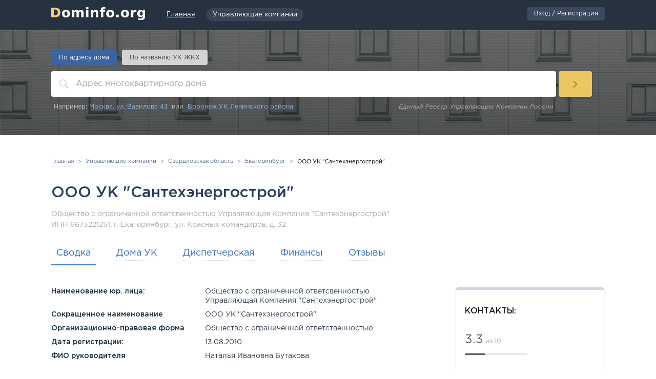

--- FILE ---
content_type: text/html;charset=utf-8
request_url: https://dominfo.ru/uk/uk-santehenergostroy-6673221251
body_size: 30622
content:
<!DOCTYPE html><html  lang="ru-RU" data-capo=""><head><meta charset="utf-8">
<meta name="viewport" content="width=device-width, initial-scale=1">
<title>УК САНТЕХЭНЕРГОСТРОЙ управляющая компания по Екатеринбургу</title>
<script src="https://www.google.com/recaptcha/api.js?render=explicit" async></script>
<script src="https://mc.yandex.ru/metrika/tag.js" async></script>
<style>*,:after,:before{--tw-border-spacing-x:0;--tw-border-spacing-y:0;--tw-translate-x:0;--tw-translate-y:0;--tw-rotate:0;--tw-skew-x:0;--tw-skew-y:0;--tw-scale-x:1;--tw-scale-y:1;--tw-pan-x: ;--tw-pan-y: ;--tw-pinch-zoom: ;--tw-scroll-snap-strictness:proximity;--tw-gradient-from-position: ;--tw-gradient-via-position: ;--tw-gradient-to-position: ;--tw-ordinal: ;--tw-slashed-zero: ;--tw-numeric-figure: ;--tw-numeric-spacing: ;--tw-numeric-fraction: ;--tw-ring-inset: ;--tw-ring-offset-width:0px;--tw-ring-offset-color:#fff;--tw-ring-color:rgba(59,130,246,.5);--tw-ring-offset-shadow:0 0 #0000;--tw-ring-shadow:0 0 #0000;--tw-shadow:0 0 #0000;--tw-shadow-colored:0 0 #0000;--tw-blur: ;--tw-brightness: ;--tw-contrast: ;--tw-grayscale: ;--tw-hue-rotate: ;--tw-invert: ;--tw-saturate: ;--tw-sepia: ;--tw-drop-shadow: ;--tw-backdrop-blur: ;--tw-backdrop-brightness: ;--tw-backdrop-contrast: ;--tw-backdrop-grayscale: ;--tw-backdrop-hue-rotate: ;--tw-backdrop-invert: ;--tw-backdrop-opacity: ;--tw-backdrop-saturate: ;--tw-backdrop-sepia: ;--tw-contain-size: ;--tw-contain-layout: ;--tw-contain-paint: ;--tw-contain-style: }::backdrop{--tw-border-spacing-x:0;--tw-border-spacing-y:0;--tw-translate-x:0;--tw-translate-y:0;--tw-rotate:0;--tw-skew-x:0;--tw-skew-y:0;--tw-scale-x:1;--tw-scale-y:1;--tw-pan-x: ;--tw-pan-y: ;--tw-pinch-zoom: ;--tw-scroll-snap-strictness:proximity;--tw-gradient-from-position: ;--tw-gradient-via-position: ;--tw-gradient-to-position: ;--tw-ordinal: ;--tw-slashed-zero: ;--tw-numeric-figure: ;--tw-numeric-spacing: ;--tw-numeric-fraction: ;--tw-ring-inset: ;--tw-ring-offset-width:0px;--tw-ring-offset-color:#fff;--tw-ring-color:rgba(59,130,246,.5);--tw-ring-offset-shadow:0 0 #0000;--tw-ring-shadow:0 0 #0000;--tw-shadow:0 0 #0000;--tw-shadow-colored:0 0 #0000;--tw-blur: ;--tw-brightness: ;--tw-contrast: ;--tw-grayscale: ;--tw-hue-rotate: ;--tw-invert: ;--tw-saturate: ;--tw-sepia: ;--tw-drop-shadow: ;--tw-backdrop-blur: ;--tw-backdrop-brightness: ;--tw-backdrop-contrast: ;--tw-backdrop-grayscale: ;--tw-backdrop-hue-rotate: ;--tw-backdrop-invert: ;--tw-backdrop-opacity: ;--tw-backdrop-saturate: ;--tw-backdrop-sepia: ;--tw-contain-size: ;--tw-contain-layout: ;--tw-contain-paint: ;--tw-contain-style: }/*! tailwindcss v3.4.17 | MIT License | https://tailwindcss.com*/*,:after,:before{border:0 solid #e5e7eb;box-sizing:border-box}:after,:before{--tw-content:""}:host,html{line-height:1.5;-webkit-text-size-adjust:100%;font-family:ui-sans-serif,system-ui,sans-serif,Apple Color Emoji,Segoe UI Emoji,Segoe UI Symbol,Noto Color Emoji;font-feature-settings:normal;font-variation-settings:normal;-moz-tab-size:4;-o-tab-size:4;tab-size:4;-webkit-tap-highlight-color:transparent}body{line-height:inherit;margin:0}hr{border-top-width:1px;color:inherit;height:0}abbr:where([title]){-webkit-text-decoration:underline dotted;text-decoration:underline dotted}h1,h2,h3,h4,h5,h6{font-size:inherit;font-weight:inherit}a{color:inherit;text-decoration:inherit}b,strong{font-weight:bolder}code,kbd,pre,samp{font-family:ui-monospace,SFMono-Regular,Menlo,Monaco,Consolas,Liberation Mono,Courier New,monospace;font-feature-settings:normal;font-size:1em;font-variation-settings:normal}small{font-size:80%}sub,sup{font-size:75%;line-height:0;position:relative;vertical-align:baseline}sub{bottom:-.25em}sup{top:-.5em}table{border-collapse:collapse;border-color:inherit;text-indent:0}button,input,optgroup,select,textarea{color:inherit;font-family:inherit;font-feature-settings:inherit;font-size:100%;font-variation-settings:inherit;font-weight:inherit;letter-spacing:inherit;line-height:inherit;margin:0;padding:0}button,select{text-transform:none}button,input:where([type=button]),input:where([type=reset]),input:where([type=submit]){-webkit-appearance:button;background-color:transparent;background-image:none}:-moz-focusring{outline:auto}:-moz-ui-invalid{box-shadow:none}progress{vertical-align:baseline}::-webkit-inner-spin-button,::-webkit-outer-spin-button{height:auto}[type=search]{-webkit-appearance:textfield;outline-offset:-2px}::-webkit-search-decoration{-webkit-appearance:none}::-webkit-file-upload-button{-webkit-appearance:button;font:inherit}summary{display:list-item}blockquote,dd,dl,figure,h1,h2,h3,h4,h5,h6,hr,p,pre{margin:0}fieldset{margin:0}fieldset,legend{padding:0}menu,ol,ul{list-style:none;margin:0;padding:0}dialog{padding:0}textarea{resize:vertical}input::-moz-placeholder,textarea::-moz-placeholder{color:#9ca3af;opacity:1}input::placeholder,textarea::placeholder{color:#9ca3af;opacity:1}[role=button],button{cursor:pointer}:disabled{cursor:default}audio,canvas,embed,iframe,img,object,svg,video{display:block;vertical-align:middle}img,video{height:auto;max-width:100%}[hidden]:where(:not([hidden=until-found])){display:none}.container{margin-left:auto;margin-right:auto;padding-left:1rem;padding-right:1rem;width:100%}@media (min-width:100%){.container{max-width:100%;padding-left:1rem;padding-right:1rem}}@media (min-width:1100px){.container{max-width:1100px;padding-left:.625rem;padding-right:.625rem}}.pointer-events-none{pointer-events:none}.visible{visibility:visible}.invisible{visibility:hidden}.fixed{position:fixed}.absolute{position:absolute}.relative{position:relative}.-left-3{left:-.75rem}.-top-1{top:-.25rem}.-top-4{top:-1rem}.bottom-0{bottom:0}.bottom-1{bottom:.25rem}.bottom-full{bottom:100%}.left-0{left:0}.left-1{left:.25rem}.left-1\/2{left:50%}.left-\[25\%\]{left:25%}.left-\[50\%\]{left:50%}.left-\[9px\]{left:9px}.right-0{right:0}.right-4{right:1rem}.right-\[-10px\]{right:-10px}.right-\[-32px\]{right:-32px}.top-0{top:0}.top-1\.5{top:.375rem}.top-1\/2{top:50%}.top-3{top:.75rem}.top-4{top:1rem}.top-5{top:1.25rem}.top-\[-10px\]{top:-10px}.top-\[-1px\]{top:-1px}.top-\[-8px\]{top:-8px}.top-\[16px\]{top:16px}.top-\[25\%\]{top:25%}.top-\[44\%\]{top:44%}.top-\[8px\]{top:8px}.z-\[11\]{z-index:11}.z-\[1\]{z-index:1}.z-\[2\]{z-index:2}.z-\[41\]{z-index:41}.z-\[42\]{z-index:42}.col-start-1{grid-column-start:1}.col-start-2{grid-column-start:2}.col-end-2{grid-column-end:2}.col-end-3{grid-column-end:3}.row-start-1{grid-row-start:1}.row-start-2{grid-row-start:2}.row-start-3{grid-row-start:3}.row-end-2{grid-row-end:2}.row-end-3{grid-row-end:3}.m-\[-5\%\]{margin:-5%}.mx-\[-10px\]{margin-left:-10px;margin-right:-10px}.mx-\[2px\]{margin-left:2px;margin-right:2px}.my-5{margin-bottom:1.25rem;margin-top:1.25rem}.-mt-\[0\]{margin-top:0}.mb-1{margin-bottom:.25rem}.mb-2{margin-bottom:.5rem}.mb-3{margin-bottom:.75rem}.mb-\[24px\]{margin-bottom:24px}.ml-\[17px\]{margin-left:17px}.mr-0{margin-right:0}.mr-2{margin-right:.5rem}.mt-2{margin-top:.5rem}.mt-5{margin-top:1.25rem}.mt-\[-5px\]{margin-top:-5px}.mt-\[10px\]{margin-top:10px}.mt-\[15px\]{margin-top:15px}.mt-\[18px\]{margin-top:18px}.mt-\[20px\]{margin-top:20px}.mt-\[25px\]{margin-top:25px}.mt-\[30px\]{margin-top:30px}.mt-\[32px\]{margin-top:32px}.mt-\[33px\]{margin-top:33px}.mt-\[85px\]{margin-top:85px}.block{display:block}.inline{display:inline}.flex{display:flex}.inline-flex{display:inline-flex}.table{display:table}.grid{display:grid}.contents{display:contents}.\!hidden{display:none!important}.hidden{display:none}.h-0{height:0}.h-3{height:.75rem}.h-5{height:1.25rem}.h-\[100\%\]{height:100%}.h-\[110px\]{height:110px}.h-\[14px\]{height:14px}.h-\[150px\]{height:150px}.h-\[16px\]{height:16px}.h-\[18px\]{height:18px}.h-\[1px\]{height:1px}.h-\[20px\]{height:20px}.h-\[25px\]{height:25px}.h-\[30px\]{height:30px}.h-\[32px\]{height:32px}.h-\[34px\]{height:34px}.h-\[38px\]{height:38px}.h-\[394px\]{height:394px}.h-\[3px\]{height:3px}.h-\[40px\]{height:40px}.h-\[46px\]{height:46px}.h-\[48px\]{height:48px}.h-\[50px\]{height:50px}.h-\[54px\]{height:54px}.h-\[700px\]{height:700px}.h-\[71px\]{height:71px}.h-\[7em\]{height:7em}.h-\[80px\]{height:80px}.h-\[88px\]{height:88px}.h-\[inherit\]{height:inherit}.max-h-16{max-height:4rem}.max-h-\[100\%\]{max-height:100%}.max-h-\[250px\]{max-height:250px}.max-h-\[30px\]{max-height:30px}.max-h-\[320px\]{max-height:320px}.max-h-\[32px\]{max-height:32px}.max-h-\[365px\]{max-height:365px}.max-h-\[600px\]{max-height:600px}.max-h-\[680px\]{max-height:680px}.min-h-\[500px\]{min-height:500px}.min-h-\[600px\]{min-height:600px}.min-h-\[625px\]{min-height:625px}.w-1{width:.25rem}.w-1\/2{width:50%}.w-12{width:3rem}.w-16{width:4rem}.w-2{width:.5rem}.w-3{width:.75rem}.w-4{width:1rem}.w-5{width:1.25rem}.w-6{width:1.5rem}.w-7{width:1.75rem}.w-8{width:2rem}.w-\[100\%\]{width:100%}.w-\[110px\]{width:110px}.w-\[120px\]{width:120px}.w-\[14px\]{width:14px}.w-\[150px\]{width:150px}.w-\[16px\]{width:16px}.w-\[185px\]{width:185px}.w-\[18px\]{width:18px}.w-\[1px\]{width:1px}.w-\[20px\]{width:20px}.w-\[220px\]{width:220px}.w-\[25px\]{width:25px}.w-\[260px\]{width:260px}.w-\[280px\]{width:280px}.w-\[30px\]{width:30px}.w-\[32px\]{width:32px}.w-\[330px\]{width:330px}.w-\[34px\]{width:34px}.w-\[3px\]{width:3px}.w-\[400px\]{width:400px}.w-\[42px\]{width:42px}.w-\[46px\]{width:46px}.w-\[48px\]{width:48px}.w-\[50px\]{width:50px}.w-\[593px\]{width:593px}.w-\[650px\]{width:650px}.w-\[700px\]{width:700px}.w-\[80px\]{width:80px}.w-\[85px\]{width:85px}.w-full{width:100%}.min-w-\[200px\]{min-width:200px}.min-w-\[275px\]{min-width:275px}.min-w-\[700px\]{min-width:700px}.min-w-\[94px\]{min-width:94px}.max-w-\[250px\]{max-width:250px}.max-w-\[30px\]{max-width:30px}.max-w-\[32px\]{max-width:32px}.max-w-\[340px\]{max-width:340px}.max-w-\[600px\]{max-width:600px}.max-w-\[610px\]{max-width:610px}.max-w-\[780px\]{max-width:780px}.max-w-\[80\%\]{max-width:80%}.max-w-\[860px\]{max-width:860px}.flex-1{flex:1 1 0%}.flex-shrink-0{flex-shrink:0}.flex-grow-0{flex-grow:0}.-translate-x-1\/2{--tw-translate-x:-50%}.-translate-x-1\/2,.scale-\[20\%\]{transform:translate(var(--tw-translate-x),var(--tw-translate-y)) rotate(var(--tw-rotate)) skew(var(--tw-skew-x)) skewY(var(--tw-skew-y)) scaleX(var(--tw-scale-x)) scaleY(var(--tw-scale-y))}.scale-\[20\%\]{--tw-scale-x:20%;--tw-scale-y:20%}.transform{transform:translate(var(--tw-translate-x),var(--tw-translate-y)) rotate(var(--tw-rotate)) skew(var(--tw-skew-x)) skewY(var(--tw-skew-y)) scaleX(var(--tw-scale-x)) scaleY(var(--tw-scale-y))}.list-inside{list-style-position:inside}.appearance-none{-webkit-appearance:none;-moz-appearance:none;appearance:none}.grid-cols-2{grid-template-columns:repeat(2,minmax(0,1fr))}.grid-cols-\[auto_1fr\]{grid-template-columns:auto 1fr}.grid-rows-2{grid-template-rows:repeat(2,minmax(0,1fr))}.flex-row{flex-direction:row}.flex-col{flex-direction:column}.flex-col-reverse{flex-direction:column-reverse}.flex-wrap{flex-wrap:wrap}.items-start{align-items:flex-start}.items-end{align-items:flex-end}.items-center{align-items:center}.justify-start{justify-content:flex-start}.justify-end{justify-content:flex-end}.justify-center{justify-content:center}.justify-between{justify-content:space-between}.gap-0{gap:0}.gap-2{gap:.5rem}.gap-3{gap:.75rem}.gap-4{gap:1rem}.gap-\[10px\]{gap:10px}.gap-\[12px\]{gap:12px}.gap-\[20px\]{gap:20px}.gap-\[7px\]{gap:7px}.gap-\[8px\]{gap:8px}.gap-x-1{-moz-column-gap:.25rem;column-gap:.25rem}.gap-x-1\.5{-moz-column-gap:.375rem;column-gap:.375rem}.gap-x-2{-moz-column-gap:.5rem;column-gap:.5rem}.gap-x-3{-moz-column-gap:.75rem;column-gap:.75rem}.gap-x-3\.5{-moz-column-gap:.875rem;column-gap:.875rem}.gap-x-5{-moz-column-gap:1.25rem;column-gap:1.25rem}.gap-y-0{row-gap:0}.gap-y-1{row-gap:.25rem}.gap-y-2{row-gap:.5rem}.gap-y-3{row-gap:.75rem}.overflow-hidden,.truncate{overflow:hidden}.truncate{text-overflow:ellipsis;white-space:nowrap}.rounded{border-radius:.25rem}.rounded-\[10px\]{border-radius:10px}.rounded-\[16px\]{border-radius:16px}.rounded-\[20px\]{border-radius:20px}.rounded-\[30px\]{border-radius:30px}.rounded-\[6px\]{border-radius:6px}.rounded-\[8px\]{border-radius:8px}.rounded-full{border-radius:9999px}.rounded-md{border-radius:.375rem}.border{border-width:1px}.border-2{border-width:2px}.border-b{border-bottom-width:1px}.border-l{border-left-width:1px}.border-r{border-right-width:1px}.border-t{border-top-width:1px}.border-solid{border-style:solid}.border-dashed{border-style:dashed}.border-dotted{border-style:dotted}.border-\[\#409FF6\]{--tw-border-opacity:1;border-color:rgb(64 159 246/var(--tw-border-opacity,1))}.border-\[\#515862\]{--tw-border-opacity:1;border-color:rgb(81 88 98/var(--tw-border-opacity,1))}.border-\[\#637389\]{--tw-border-opacity:1;border-color:rgb(99 115 137/var(--tw-border-opacity,1))}.border-\[\#88aff0\]{--tw-border-opacity:1;border-color:rgb(136 175 240/var(--tw-border-opacity,1))}.border-\[\#DCDCDC\]{--tw-border-opacity:1;border-color:rgb(220 220 220/var(--tw-border-opacity,1))}.border-\[\#DEDEDE\]{--tw-border-opacity:1;border-color:rgb(222 222 222/var(--tw-border-opacity,1))}.border-\[\#E2E2E2\]{--tw-border-opacity:1;border-color:rgb(226 226 226/var(--tw-border-opacity,1))}.border-\[\#F2F2F2\]{--tw-border-opacity:1;border-color:rgb(242 242 242/var(--tw-border-opacity,1))}.border-\[\#e2e2e2\]{--tw-border-opacity:1;border-color:rgb(226 226 226/var(--tw-border-opacity,1))}.border-amber-300{--tw-border-opacity:1;border-color:rgb(252 211 77/var(--tw-border-opacity,1))}.border-gray-100{--tw-border-opacity:1;border-color:rgb(243 244 246/var(--tw-border-opacity,1))}.border-gray-300{--tw-border-opacity:1;border-color:rgb(209 213 219/var(--tw-border-opacity,1))}.border-green-500{--tw-border-opacity:1;border-color:rgb(34 197 94/var(--tw-border-opacity,1))}.border-primary-border{--tw-border-opacity:1;border-color:rgb(235 235 235/var(--tw-border-opacity,1))}.border-stone-200{--tw-border-opacity:1;border-color:rgb(231 229 228/var(--tw-border-opacity,1))}.border-l-\[1\.5\]{border-left-color:1.5}.bg-\[\#2A323D\]{--tw-bg-opacity:1;background-color:rgb(42 50 61/var(--tw-bg-opacity,1))}.bg-\[\#2D81CE\]{--tw-bg-opacity:1;background-color:rgb(45 129 206/var(--tw-bg-opacity,1))}.bg-\[\#38414E\]{--tw-bg-opacity:1;background-color:rgb(56 65 78/var(--tw-bg-opacity,1))}.bg-\[\#39424F\]{--tw-bg-opacity:1;background-color:rgb(57 66 79/var(--tw-bg-opacity,1))}.bg-\[\#3C89E4\]{--tw-bg-opacity:1;background-color:rgb(60 137 228/var(--tw-bg-opacity,1))}.bg-\[\#445068\]{--tw-bg-opacity:1;background-color:rgb(68 80 104/var(--tw-bg-opacity,1))}.bg-\[\#535353\]{--tw-bg-opacity:1;background-color:rgb(83 83 83/var(--tw-bg-opacity,1))}.bg-\[\#6f8abb\]{--tw-bg-opacity:1;background-color:rgb(111 138 187/var(--tw-bg-opacity,1))}.bg-\[\#EFEFEF\]{--tw-bg-opacity:1;background-color:rgb(239 239 239/var(--tw-bg-opacity,1))}.bg-\[\#F0F0F0\]{--tw-bg-opacity:1;background-color:rgb(240 240 240/var(--tw-bg-opacity,1))}.bg-\[\#F6F6F6\]{--tw-bg-opacity:1;background-color:rgb(246 246 246/var(--tw-bg-opacity,1))}.bg-\[\#F6FBFF\]{--tw-bg-opacity:1;background-color:rgb(246 251 255/var(--tw-bg-opacity,1))}.bg-\[\#F8F8F8\]{--tw-bg-opacity:1;background-color:rgb(248 248 248/var(--tw-bg-opacity,1))}.bg-\[\#FAECEF\]{--tw-bg-opacity:1;background-color:rgb(250 236 239/var(--tw-bg-opacity,1))}.bg-\[\#FBFBFB\]{--tw-bg-opacity:1;background-color:rgb(251 251 251/var(--tw-bg-opacity,1))}.bg-\[\#e8ecf3\]{--tw-bg-opacity:1;background-color:rgb(232 236 243/var(--tw-bg-opacity,1))}.bg-\[\#e9f4eb\]{--tw-bg-opacity:1;background-color:rgb(233 244 235/var(--tw-bg-opacity,1))}.bg-\[\#f0e9e8\]{--tw-bg-opacity:1;background-color:rgb(240 233 232/var(--tw-bg-opacity,1))}.bg-\[rgba\(0\,0\,0\,0\.25\)\]{background-color:#00000040}.bg-gray-200{--tw-bg-opacity:1;background-color:rgb(229 231 235/var(--tw-bg-opacity,1))}.bg-gray-300{--tw-bg-opacity:1;background-color:rgb(209 213 219/var(--tw-bg-opacity,1))}.bg-white{--tw-bg-opacity:1;background-color:rgb(255 255 255/var(--tw-bg-opacity,1))}.bg-\[url\(\'\/public\/imgs\/svg\/close\.svg\'\)\]{background-image:url("data:image/svg+xml;charset=utf-8,%3Csvg xmlns='http://www.w3.org/2000/svg' width='18' height='18' fill='none' viewBox='0 0 18 18'%3E%3Cpath stroke='%23C4C4C4' stroke-width='2' d='m1 1 16 16m0-16L1 17'/%3E%3C/svg%3E")}.bg-gradient-to-b{background-image:linear-gradient(to bottom,var(--tw-gradient-stops))}.bg-gradient-to-r{background-image:linear-gradient(to right,var(--tw-gradient-stops))}.from-background_secondary_white\/0{--tw-gradient-from:rgba(238,239,241,0) var(--tw-gradient-from-position);--tw-gradient-to:rgba(238,239,241,0) var(--tw-gradient-to-position);--tw-gradient-stops:var(--tw-gradient-from),var(--tw-gradient-to)}.from-transparent{--tw-gradient-from:transparent var(--tw-gradient-from-position);--tw-gradient-to:transparent var(--tw-gradient-to-position);--tw-gradient-stops:var(--tw-gradient-from),var(--tw-gradient-to)}.from-0\%{--tw-gradient-from-position:0%}.via-background_secondary_white\/70{--tw-gradient-to:rgba(238,239,241,0) var(--tw-gradient-to-position);--tw-gradient-stops:var(--tw-gradient-from),rgba(238,239,241,.7) var(--tw-gradient-via-position),var(--tw-gradient-to)}.via-70\%{--tw-gradient-via-position:70%}.to-100\%{--tw-gradient-to-position:100%}.bg-cover{background-size:cover}.fill-none{fill:none}.fill-primary-dark{fill:#333}.stroke-black\/50{stroke:#00000080}.stroke-primary-white{stroke:#f6faff}.stroke-secondary-dark{stroke:#666d74}.stroke-secondary-dark\/50{stroke:#676e7480}.stroke-transparent{stroke:transparent}.stroke-\[1\.5px\]{stroke-width:1.5px}.stroke-\[2px\]{stroke-width:2px}.stroke-\[3px\]{stroke-width:3px}.p-0{padding:0}.p-1{padding:.25rem}.p-2{padding:.5rem}.p-3{padding:.75rem}.p-3\.5{padding:.875rem}.p-\[1\.875rem\]{padding:1.875rem}.p-\[10px\]{padding:10px}.p-\[16px\]{padding:16px}.px-12{padding-left:3rem;padding-right:3rem}.px-2{padding-left:.5rem;padding-right:.5rem}.px-2\.5{padding-left:.625rem;padding-right:.625rem}.px-3{padding-left:.75rem;padding-right:.75rem}.px-4{padding-left:1rem;padding-right:1rem}.px-5{padding-left:1.25rem;padding-right:1.25rem}.px-8{padding-left:2rem;padding-right:2rem}.px-9{padding-left:2.25rem;padding-right:2.25rem}.px-\[12px\]{padding-left:12px;padding-right:12px}.px-\[14px\]{padding-left:14px;padding-right:14px}.px-\[15px\]{padding-left:15px;padding-right:15px}.px-\[18px\]{padding-left:18px;padding-right:18px}.px-\[19px\]{padding-left:19px;padding-right:19px}.px-\[20px\]{padding-left:20px;padding-right:20px}.px-\[48px\]{padding-left:48px;padding-right:48px}.px-\[52px\]{padding-left:52px;padding-right:52px}.px-\[6px\]{padding-left:6px;padding-right:6px}.py-0{padding-bottom:0;padding-top:0}.py-1{padding-bottom:.25rem;padding-top:.25rem}.py-1\.5{padding-bottom:.375rem;padding-top:.375rem}.py-10{padding-bottom:2.5rem;padding-top:2.5rem}.py-2{padding-bottom:.5rem;padding-top:.5rem}.py-2\.5{padding-bottom:.625rem;padding-top:.625rem}.py-3{padding-bottom:.75rem;padding-top:.75rem}.py-\[10px\]{padding-bottom:10px;padding-top:10px}.py-\[11px\]{padding-bottom:11px;padding-top:11px}.py-\[18px\]{padding-bottom:18px;padding-top:18px}.py-\[20px\]{padding-bottom:20px;padding-top:20px}.py-\[30px\]{padding-bottom:30px;padding-top:30px}.py-\[34px\]{padding-bottom:34px;padding-top:34px}.py-\[3px\]{padding-bottom:3px;padding-top:3px}.py-\[4px\]{padding-bottom:4px;padding-top:4px}.py-\[6px\]{padding-bottom:6px;padding-top:6px}.pb-10{padding-bottom:2.5rem}.pb-\[18px\]{padding-bottom:18px}.pl-14{padding-left:3.5rem}.pl-\[32px\]{padding-left:32px}.pr-24{padding-right:6rem}.pr-\[32px\]{padding-right:32px}.pt-16{padding-top:4rem}.pt-6{padding-top:1.5rem}.pt-\[14px\]{padding-top:14px}.pt-\[45px\]{padding-top:45px}.text-center{text-align:center}.text-1\/2xl{font-size:1.375rem}.text-2\/3xl{font-size:1.75rem}.text-2xl{font-size:1.5rem;line-height:2rem}.text-3xl{font-size:1.875rem;line-height:2.25rem}.text-\[12px\]{font-size:12px}.text-\[13px\]{font-size:13px}.text-\[14px\]{font-size:14px}.text-\[15\.27px\]{font-size:15.27px}.text-\[15px\]{font-size:15px}.text-\[16px\]{font-size:16px}.text-\[18px\]{font-size:18px}.text-\[20px\]{font-size:20px}.text-base{font-size:1rem;line-height:1.5rem}.text-lg{font-size:1.125rem;line-height:1.75rem}.text-sm{font-size:.875rem;line-height:1.25rem}.text-sm\/base{font-size:.9375rem}.text-xs{font-size:.75rem;line-height:1rem}.text-xs\/sm{font-size:.8125rem}.font-\[400\]{font-weight:400}.font-\[500\]{font-weight:500}.font-bold{font-weight:700}.font-medium{font-weight:500}.font-normal{font-weight:400}.font-semibold{font-weight:600}.uppercase{text-transform:uppercase}.capitalize{text-transform:capitalize}.italic{font-style:italic}.leading-9{line-height:2.25rem}.leading-\[1\.42857143\]{line-height:1.42857143}.leading-\[14\.4px\]{line-height:14.4px}.leading-\[22px\]{line-height:22px}.leading-\[24px\]{line-height:24px}.leading-\[34px\]{line-height:34px}.leading-none{line-height:1}.leading-snug{line-height:1.375}.text-\[\#0D60C7\]{--tw-text-opacity:1;color:rgb(13 96 199/var(--tw-text-opacity,1))}.text-\[\#107CCB\]{--tw-text-opacity:1;color:rgb(16 124 203/var(--tw-text-opacity,1))}.text-\[\#2064BA\]{--tw-text-opacity:1;color:rgb(32 100 186/var(--tw-text-opacity,1))}.text-\[\#252525\]{--tw-text-opacity:1;color:rgb(37 37 37/var(--tw-text-opacity,1))}.text-\[\#2D2D2D\]{--tw-text-opacity:1;color:rgb(45 45 45/var(--tw-text-opacity,1))}.text-\[\#333\]{--tw-text-opacity:1;color:rgb(51 51 51/var(--tw-text-opacity,1))}.text-\[\#3b7948\]{--tw-text-opacity:1;color:rgb(59 121 72/var(--tw-text-opacity,1))}.text-\[\#415769\]{--tw-text-opacity:1;color:rgb(65 87 105/var(--tw-text-opacity,1))}.text-\[\#464646\]{--tw-text-opacity:1;color:rgb(70 70 70/var(--tw-text-opacity,1))}.text-\[\#516072\]{--tw-text-opacity:1;color:rgb(81 96 114/var(--tw-text-opacity,1))}.text-\[\#555\]{--tw-text-opacity:1;color:rgb(85 85 85/var(--tw-text-opacity,1))}.text-\[\#6D6D6D\]{--tw-text-opacity:1;color:rgb(109 109 109/var(--tw-text-opacity,1))}.text-\[\#747474\]{--tw-text-opacity:1;color:rgb(116 116 116/var(--tw-text-opacity,1))}.text-\[\#787b82\]{--tw-text-opacity:1;color:rgb(120 123 130/var(--tw-text-opacity,1))}.text-\[\#7C7C7C\]{--tw-text-opacity:1;color:rgb(124 124 124/var(--tw-text-opacity,1))}.text-\[\#7b5151\]{--tw-text-opacity:1;color:rgb(123 81 81/var(--tw-text-opacity,1))}.text-\[\#838383\]{--tw-text-opacity:1;color:rgb(131 131 131/var(--tw-text-opacity,1))}.text-\[\#871F38\]{--tw-text-opacity:1;color:rgb(135 31 56/var(--tw-text-opacity,1))}.text-\[\#969696\]{--tw-text-opacity:1;color:rgb(150 150 150/var(--tw-text-opacity,1))}.text-\[\#9B9B9B\]{--tw-text-opacity:1;color:rgb(155 155 155/var(--tw-text-opacity,1))}.text-\[\#C2C2C2\]{--tw-text-opacity:1;color:rgb(194 194 194/var(--tw-text-opacity,1))}.text-black{--tw-text-opacity:1;color:rgb(0 0 0/var(--tw-text-opacity,1))}.text-primary-blue{--tw-text-opacity:1;color:rgb(60 137 228/var(--tw-text-opacity,1))}.text-red-500{--tw-text-opacity:1;color:rgb(239 68 68/var(--tw-text-opacity,1))}.text-secondary-dark{--tw-text-opacity:1;color:rgb(102 109 116/var(--tw-text-opacity,1))}.text-text_light_blue{--tw-text-opacity:1;color:rgb(97 117 150/var(--tw-text-opacity,1))}.text-text_stone{--tw-text-opacity:1;color:rgb(123 123 123/var(--tw-text-opacity,1))}.text-white{--tw-text-opacity:1;color:rgb(255 255 255/var(--tw-text-opacity,1))}.underline{text-decoration-line:underline}.opacity-0{opacity:0}.opacity-100{opacity:1}.opacity-\[0\.85\]{opacity:.85}.shadow{--tw-shadow:0 1px 3px 0 rgba(0,0,0,.1),0 1px 2px -1px rgba(0,0,0,.1);--tw-shadow-colored:0 1px 3px 0 var(--tw-shadow-color),0 1px 2px -1px var(--tw-shadow-color);box-shadow:var(--tw-ring-offset-shadow,0 0 #0000),var(--tw-ring-shadow,0 0 #0000),var(--tw-shadow)}.invert{--tw-invert:invert(100%)}.invert,.sepia{filter:var(--tw-blur) var(--tw-brightness) var(--tw-contrast) var(--tw-grayscale) var(--tw-hue-rotate) var(--tw-invert) var(--tw-saturate) var(--tw-sepia) var(--tw-drop-shadow)}.sepia{--tw-sepia:sepia(100%)}.filter{filter:var(--tw-blur) var(--tw-brightness) var(--tw-contrast) var(--tw-grayscale) var(--tw-hue-rotate) var(--tw-invert) var(--tw-saturate) var(--tw-sepia) var(--tw-drop-shadow)}.transition{transition-duration:.15s;transition-property:color,background-color,border-color,text-decoration-color,fill,stroke,opacity,box-shadow,transform,filter,-webkit-backdrop-filter;transition-property:color,background-color,border-color,text-decoration-color,fill,stroke,opacity,box-shadow,transform,filter,backdrop-filter;transition-property:color,background-color,border-color,text-decoration-color,fill,stroke,opacity,box-shadow,transform,filter,backdrop-filter,-webkit-backdrop-filter;transition-timing-function:cubic-bezier(.4,0,.2,1)}.transition-\[all_\.3s\]{transition-duration:.15s;transition-property:all .3s;transition-timing-function:cubic-bezier(.4,0,.2,1)}.transition-\[all_\.5s\]{transition-duration:.15s;transition-property:all .5s;transition-timing-function:cubic-bezier(.4,0,.2,1)}.transition-all{transition-duration:.15s;transition-property:all;transition-timing-function:cubic-bezier(.4,0,.2,1)}.delay-\[\.2s\]{transition-delay:.2s}.delay-\[0\.1s\]{transition-delay:.1s}.duration-150{transition-duration:.15s}.duration-200{transition-duration:.2s}.content-\[\'\'\]{--tw-content:"";content:var(--tw-content)}@font-face{font-display:swap;font-family:Golos;font-style:normal;font-weight:400;src:url(/_nuxt/Golos_Text_Regular.DYK9yVDZ.eot);src:url(/_nuxt/Golos_Text_Regular.DYK9yVDZ.eot?#iefix) format("embedded-opentype"),url(/_nuxt/Golos_Text_Regular.BFz2GgGp.woff2) format("woff2"),url(/_nuxt/Golos_Text_Regular.BWyiWH8r.woff) format("woff"),url(/_nuxt/Golos_Text_Regular.ByUbQtQS.ttf) format("truetype")}@font-face{font-display:swap;font-family:Golos;font-style:normal;font-weight:500;src:url(/_nuxt/Golos_Text_Medium.CwzB8QVV.eot);src:url(/_nuxt/Golos_Text_Medium.CwzB8QVV.eot?#iefix) format("embedded-opentype"),url(/_nuxt/Golos_Text_Medium.ByYCsa7M.woff2) format("woff2"),url(/_nuxt/Golos_Text_Medium.CKn4vxn6.woff) format("woff"),url(/_nuxt/Golos_Text_Medium.C9Z2o-IA.ttf) format("truetype")}@font-face{font-display:swap;font-family:Golos;font-style:normal;font-weight:600;src:url(/_nuxt/Golos_Text_DemiBold.CFwKt5h7.eot);src:url(/_nuxt/Golos_Text_DemiBold.CFwKt5h7.eot?#iefix) format("embedded-opentype"),url(/_nuxt/Golos_Text_DemiBold.DvkVdF5H.woff2) format("woff2"),url(/_nuxt/Golos_Text_DemiBold.CV6bEHyM.woff) format("woff"),url(/_nuxt/Golos_Text_DemiBold.Di0zcDwY.ttf) format("truetype")}@font-face{font-display:swap;font-family:Golos;font-style:normal;font-weight:800;src:url(/_nuxt/Golos_Text_Bold.CWZ8Lhtl.eot);src:url(/_nuxt/Golos_Text_Bold.CWZ8Lhtl.eot?#iefix) format("embedded-opentype"),url(/_nuxt/Golos_Text_Bold.C3Tjq6qN.woff2) format("woff2"),url(/_nuxt/Golos_Text_Bold.BZBbufbC.woff) format("woff"),url(/_nuxt/Golos_Text_Bold.Cb-4IsMf.ttf) format("truetype")}@font-face{font-display:swap;font-family:Gotham Pro;font-style:normal;font-weight:700;src:url(/_nuxt/GothamPro-Bold.DyL1eMol.eot);src:url(/_nuxt/GothamPro-Bold.DyL1eMol.eot?#iefix) format("embedded-opentype"),url(/_nuxt/GothamPro-Bold.D2lYR0kj.woff2) format("woff2"),url(/_nuxt/GothamPro-Bold.D8h9bo5Y.woff) format("woff"),url(/_nuxt/GothamPro-Bold.CJ2bG4Qj.ttf) format("truetype")}@font-face{font-display:swap;font-family:Gotham Pro;font-style:normal;font-weight:300;src:url(/_nuxt/GothamPro-Light.rTaOwAuV.eot);src:url(/_nuxt/GothamPro-Light.rTaOwAuV.eot?#iefix) format("embedded-opentype"),url(/_nuxt/GothamPro-Light.BOHO2zOF.woff2) format("woff2"),url(/_nuxt/GothamPro-Light.tHv2CKBV.woff) format("woff"),url(/_nuxt/GothamPro-Light.D9eMqPbf.ttf) format("truetype")}@font-face{font-display:swap;font-family:Gotham Pro;font-style:normal;font-weight:900;src:url(/_nuxt/GothamPro-Black.Ct-kuSam.eot);src:url(/_nuxt/GothamPro-Black.Ct-kuSam.eot?#iefix) format("embedded-opentype"),url(/_nuxt/GothamPro-Black.Dx9YS9hZ.woff2) format("woff2"),url(/_nuxt/GothamPro-Black.DwgYhRGA.woff) format("woff"),url(/_nuxt/GothamPro-Black.JYx2Kx1s.ttf) format("truetype")}@font-face{font-display:swap;font-family:Gotham Pro;font-style:italic;font-weight:400;src:url(/_nuxt/GothamPro-Italic.s7P5VJRf.eot);src:url(/_nuxt/GothamPro-Italic.s7P5VJRf.eot?#iefix) format("embedded-opentype"),url(/_nuxt/GothamPro-Italic.CUF54cVv.woff2) format("woff2"),url(/_nuxt/GothamPro-Italic.DtYgJy-s.woff) format("woff"),url(/_nuxt/GothamPro-Italic.D5qzE8EY.ttf) format("truetype")}@font-face{font-display:swap;font-family:Gotham Pro Narrow;font-style:normal;font-weight:700;src:url(/_nuxt/GothamProNarrow-Bold.Cp5d-Bv_.eot);src:url(/_nuxt/GothamProNarrow-Bold.Cp5d-Bv_.eot?#iefix) format("embedded-opentype"),url(/_nuxt/GothamProNarrow-Bold.CACkEcei.woff2) format("woff2"),url(/_nuxt/GothamProNarrow-Bold.Bt1sPxIi.woff) format("woff"),url(/_nuxt/GothamProNarrow-Bold.WaYMqtax.ttf) format("truetype")}@font-face{font-display:swap;font-family:Gotham Pro;font-style:normal;font-weight:500;src:url(/_nuxt/GothamPro-Medium.DYMShlHV.eot);src:url(/_nuxt/GothamPro-Medium.DYMShlHV.eot?#iefix) format("embedded-opentype"),url(/_nuxt/GothamPro-Medium.7YFYfHpO.woff2) format("woff2"),url(/_nuxt/GothamPro-Medium.Y9EtT5An.woff) format("woff"),url(/_nuxt/GothamPro-Medium.BJ5x47Rk.ttf) format("truetype")}@font-face{font-display:swap;font-family:Gotham Pro;font-style:italic;font-weight:700;src:url(/_nuxt/GothamPro-BoldItalic.DpeogHl9.eot);src:url(/_nuxt/GothamPro-BoldItalic.DpeogHl9.eot?#iefix) format("embedded-opentype"),url(/_nuxt/GothamPro-BoldItalic.CPaolb2_.woff2) format("woff2"),url(/_nuxt/GothamPro-BoldItalic.BiAzdzmF.woff) format("woff"),url(/_nuxt/GothamPro-BoldItalic.BBB_30MQ.ttf) format("truetype")}@font-face{font-display:swap;font-family:Gotham Pro;font-style:normal;font-weight:400;src:url(/_nuxt/GothamPro.D77IuiZw.eot);src:url(/_nuxt/GothamPro.D77IuiZw.eot?#iefix) format("embedded-opentype"),url(/_nuxt/GothamPro.C0PyP5HF.svg) format("svg"),url(/_nuxt/GothamPro.DDY04sBo.woff) format("woff"),url(/_nuxt/GothamPro.CeSv3w_a.ttf) format("truetype")}@font-face{font-display:swap;font-family:Gotham Pro;font-style:italic;font-weight:500;src:url(/_nuxt/GothamPro-MediumItalic.JTz2_UoR.eot);src:url(/_nuxt/GothamPro-MediumItalic.JTz2_UoR.eot?#iefix) format("embedded-opentype"),url(/_nuxt/GothamPro-MediumItalic.BBP6U7dp.woff2) format("woff2"),url(/_nuxt/GothamPro-MediumItalic.v6uCLetZ.woff) format("woff"),url(/_nuxt/GothamPro-MediumItalic.CVgcKf9u.ttf) format("truetype")}@font-face{font-display:swap;font-family:Gotham Pro;font-style:italic;font-weight:900;src:url(/_nuxt/GothamPro-BlackItalic.DNV-DjPc.eot);src:url(/_nuxt/GothamPro-BlackItalic.DNV-DjPc.eot?#iefix) format("embedded-opentype"),url(/_nuxt/GothamPro-BlackItalic.DntJxBHN.woff2) format("woff2"),url(/_nuxt/GothamPro-BlackItalic.Cec41Byp.woff) format("woff"),url(/_nuxt/GothamPro-BlackItalic.DrQ1agh2.ttf) format("truetype")}@font-face{font-display:swap;font-family:Gotham Pro Narrow;font-style:normal;font-weight:500;src:url(/_nuxt/GothamProNarrow-Medium.PCgIKPCo.eot);src:url(/_nuxt/GothamProNarrow-Medium.PCgIKPCo.eot?#iefix) format("embedded-opentype"),url(/_nuxt/GothamProNarrow-Medium.DT_OJ5Ey.woff2) format("woff2"),url(/_nuxt/GothamProNarrow-Medium.6mcu7cLk.woff) format("woff"),url(/_nuxt/GothamProNarrow-Medium.yx9IsBHK.ttf) format("truetype")}@font-face{font-display:swap;font-family:Gotham Pro;font-style:italic;font-weight:300;src:url(/_nuxt/GothamPro-LightItalic.Bp-5JwuE.eot);src:url(/_nuxt/GothamPro-LightItalic.Bp-5JwuE.eot?#iefix) format("embedded-opentype"),url(/_nuxt/GothamPro-LightItalic.ChxxoOud.woff2) format("woff2"),url(/_nuxt/GothamPro-LightItalic.DkTq8Ctu.woff) format("woff"),url(/_nuxt/GothamPro-LightItalic.DIESNRX8.ttf) format("truetype")}a,abbr,acronym,address,applet,article,aside,audio,b,big,blockquote,body,button,canvas,caption,center,cite,code,dd,del,details,dfn,div,dl,dt,em,embed,figcaption,figure,footer,form,h1,h2,h3,h4,h5,h6,header,hgroup,html,i,iframe,input,ins,kbd,label,legend,li,mark,menu,nav,object,ol,output,p,pre,q,ruby,s,samp,section,select,small,span,strike,strong,sub,summary,sup,table,tbody,td,textarea,tfoot,th,thead,time,tr,tt,u,ul,var,video{border:0;box-sizing:border-box;font-family:Gotham Pro,Tahoma;font-size:100%;font-weight:400;margin:0;outline:none;padding:0;text-decoration:none;vertical-align:baseline}html{scroll-behavior:smooth}q:after,q:before{display:none}a{border:0}a,a:active,a:focus,a:hover{outline:none!important}.a_blue{color:#4566aa;cursor:pointer;transition:all .2s}.a_blue:hover{border-bottom:1px solid #e6dad8;color:#924840;transition:all .2s}.a_blue-underlined{color:#4566aa;cursor:pointer;transition:all .2s}.a_blue-underlined:hover{color:#924840;text-decoration-line:underline;transition:all .2s}.a_inner,.a_inner:hover{border-style:dotted}.content{margin:0 auto;padding-left:10px!important;padding-right:10px!important;position:relative;width:1100px}.clearfix{clear:both;content:"";display:block}.disabled{display:none!important}.ob{opacity:.3;pointer-events:none}.gallery-wrapper{position:fixed!important}body .ui-tooltip{background:#fff;border:none!important;border-radius:4px;box-shadow:0 0 8px #a7a7a7;color:#000;font-size:12px;line-height:17px;padding:7px 10px;transition:none}body .ui-tooltip .arrow{bottom:-16px;height:16px;left:50%;margin-left:-35px;overflow:hidden;position:absolute;width:70px}body .ui-tooltip .arrow.top{bottom:auto;top:-16px}body .ui-tooltip .arrow.left{left:20%}body .ui-tooltip .arrow:after{background:#fff;box-shadow:0 0 8px #a7a7a7;content:"";height:25px;left:20px;position:absolute;top:-20px;transform:rotate(45deg);width:25px}body .ui-tooltip .arrow.top:after{bottom:-20px;top:auto}@media (max-width:1100px){.content{width:100%}}.btn{align-items:center;background-color:#fff;background-image:none;border:1px solid transparent;border-radius:4px;color:#333;cursor:pointer;display:inline-flex;font-size:12px;font-weight:400;justify-content:center;margin-bottom:0;padding:6px 12px;text-align:center;touch-action:manipulation;-webkit-user-select:none;-moz-user-select:none;user-select:none;vertical-align:middle;white-space:nowrap}.btn_yellow{background:#ffcd04;box-shadow:0 2px 4px #00000040;transition:all .2s}.btn_yellow:hover{background:#ebbf3a;transition:all .2s}.btn_gray{background:#e1e1e1;color:#000}.btn_gray:hover{background:#ccc}.btn_blue{--tw-bg-opacity:1;background-color:rgb(60 137 228/var(--tw-bg-opacity,1));color:#fff;transition-duration:.15s;transition-property:all .3s;transition-timing-function:cubic-bezier(.4,0,.2,1)}.btn_blue:hover{transition-duration:.15s;transition-property:all .2s;transition-timing-function:cubic-bezier(.4,0,.2,1);--tw-bg-opacity:1;background-color:rgb(31 76 177/var(--tw-bg-opacity,1))}.btn_ob{opacity:.3;pointer-events:none}.popup__wrap{background:url([data-uri]);display:flex;flex-direction:row;height:100%;overflow:auto;position:fixed;top:0;width:100%;z-index:400}.popup__bg{cursor:pointer;height:100%;position:absolute;width:100%;z-index:1}.popup{background:#fff;margin:auto;min-height:100px;position:relative;width:100px;z-index:2}.popup__close{background:url(/static/img/blocks/btn/close.svg);background-size:cover;cursor:pointer;height:16px;position:absolute;right:32px;top:32px;width:16px}.popup__close:hover{opacity:.8}.input{background-color:#fff;background-image:none;border:1px solid transparent;border-radius:4px;color:#555;display:inline-block;font-size:14px;height:34px;line-height:1.42857143;outline:none;padding:6px 12px;transition:border-color .15s ease-in-out,box-shadow .15s ease-in-out;vertical-align:middle;width:100%}.hover\:underline:hover{text-decoration-line:underline}.focus\:border-\[\#409FF6\]:focus{--tw-border-opacity:1;border-color:rgb(64 159 246/var(--tw-border-opacity,1))}@media not all and (min-width:1110px){.max-xl\:visible{visibility:visible}.max-xl\:relative{position:relative}.max-xl\:left-0{left:0}.max-xl\:left-1\/2{left:50%}.max-xl\:left-\[24\%\]{left:24%}.max-xl\:left-\[55\%\]{left:55%}.max-xl\:right-0{right:0}.max-xl\:top-\[18\%\]{top:18%}.max-xl\:top-\[38\%\]{top:38%}.max-xl\:top-\[40\%\]{top:40%}.max-xl\:col-start-1{grid-column-start:1}.max-xl\:col-start-2{grid-column-start:2}.max-xl\:col-start-3{grid-column-start:3}.max-xl\:col-start-4{grid-column-start:4}.max-xl\:col-end-2{grid-column-end:2}.max-xl\:col-end-4{grid-column-end:4}.max-xl\:col-end-5{grid-column-end:5}.max-xl\:row-start-1{grid-row-start:1}.max-xl\:row-start-2{grid-row-start:2}.max-xl\:row-start-auto{grid-row-start:auto}.max-xl\:-mx-8{margin-left:-2rem;margin-right:-2rem}.max-xl\:block{display:block}.max-xl\:flex{display:flex}.max-xl\:hidden{display:none}.max-xl\:h-1{height:.25rem}.max-xl\:h-10{height:2.5rem}.max-xl\:h-\[1px\]{height:1px}.max-xl\:h-\[550px\]{height:550px}.max-xl\:max-h-\[100px\]{max-height:100px}.max-xl\:max-h-\[210px\]{max-height:210px}.max-xl\:max-h-\[90vh\]{max-height:90vh}.max-xl\:w-11{width:2.75rem}.max-xl\:w-5{width:1.25rem}.max-xl\:w-\[130px\]{width:130px}.max-xl\:w-\[150\%\]{width:150%}.max-xl\:w-\[3px\]{width:3px}.max-xl\:w-\[90\%\]{width:90%}.max-xl\:w-full{width:100%}.max-xl\:min-w-0{min-width:0}.max-xl\:max-w-\[100px\]{max-width:100px}.max-xl\:max-w-\[90\%\]{max-width:90%}.max-xl\:-translate-x-1\/2{--tw-translate-x:-50%;transform:translate(var(--tw-translate-x),var(--tw-translate-y)) rotate(var(--tw-rotate)) skew(var(--tw-skew-x)) skewY(var(--tw-skew-y)) scaleX(var(--tw-scale-x)) scaleY(var(--tw-scale-y))}.max-xl\:grid-cols-\[auto_1fr_auto_auto\]{grid-template-columns:auto 1fr auto auto}.max-xl\:flex-row{flex-direction:row}.max-xl\:flex-col{flex-direction:column}.max-xl\:flex-wrap{flex-wrap:wrap}.max-xl\:items-start{align-items:flex-start}.max-xl\:items-center{align-items:center}.max-xl\:justify-center{justify-content:center}.max-xl\:overflow-visible{overflow:visible}.max-xl\:overflow-x-scroll{overflow-x:scroll}.max-xl\:break-normal{overflow-wrap:normal;word-break:normal}.max-xl\:rounded{border-radius:.25rem}.max-xl\:border-b{border-bottom-width:1px}.max-xl\:border-t{border-top-width:1px}.max-xl\:bg-\[\#E3F5FF\]{--tw-bg-opacity:1;background-color:rgb(227 245 255/var(--tw-bg-opacity,1))}.max-xl\:px-1{padding-left:.25rem;padding-right:.25rem}.max-xl\:px-4{padding-left:1rem;padding-right:1rem}.max-xl\:px-5{padding-left:1.25rem;padding-right:1.25rem}.max-xl\:px-8{padding-left:2rem;padding-right:2rem}.max-xl\:py-2{padding-bottom:.5rem;padding-top:.5rem}.max-xl\:pb-10{padding-bottom:2.5rem}.max-xl\:pl-5{padding-left:1.25rem}.max-xl\:pl-6{padding-left:1.5rem}.max-xl\:pr-12{padding-right:3rem}.max-xl\:text-sm{font-size:.875rem;line-height:1.25rem}.max-xl\:text-xs{font-size:.75rem;line-height:1rem}}@media not all and (min-width:920px){.max-lg\:mt-\[20px\]{margin-top:20px}}@media (max-width:745px){.max-\[745px\]\:hidden{display:none}.max-\[745px\]\:w-\[100\%\]{width:100%}}@media not all and (min-width:720px){.max-md\:col-start-1{grid-column-start:1}.max-md\:w-\[100\%\]{width:100%}}@media not all and (min-width:375px){.max-sm\:w-\[100\%\]{width:100%}}@media (min-width:375px){.sm\:flex-1{flex:1 1 0%}.sm\:grid-cols-\[2fr_1fr\]{grid-template-columns:2fr 1fr}}@media (min-width:720px){.md\:absolute{position:absolute}.md\:float-right{float:right}.md\:flex{display:flex}.md\:w-\[calc\(100\%\+64px\)\]{width:calc(100% + 64px)}.md\:min-w-\[60\%\]{min-width:60%}}@media (min-width:920px){.lg\:mt-\[80px\]{margin-top:80px}.lg\:w-\[20\%\]{width:20%}.lg\:max-w-\[745px\]{max-width:745px}}@media (min-width:1110px){.xl\:max-w-\[60\%\]{max-width:60%}}.\[\&\:not\(\.navSection--item-active\)\]\:hover\:bg-\[\#F6F6F6\]:hover:not(.navSection--item-active){--tw-bg-opacity:1;background-color:rgb(246 246 246/var(--tw-bg-opacity,1))}.\[\&\:not\(\:last-child\)\]\:border-b:not(:last-child){border-bottom-width:1px}</style>
<style>.header{width:100%}.header__pjaxLoader{left:0;position:fixed;top:0;z-index:550}.header__pjaxLoaderProgress{background:#ffe395;background:linear-gradient(90deg,#ffe395 0,#f9b700);box-shadow:0 0 10px #77b6ffb3;height:3px;left:0;position:fixed;top:0;transition:width 2s ease,opacity .2s linear;width:0}.header__pjaxLoaderProgress_end{transition:width .3s ease,opacity .2s linear}.header__pjaxLoader_loading{opacity:1}.header__wrap_blue{background:#26323f}.header__wrap_gray{background:#f2f4f6}.header__sandwich{background:#eeeff1;border-radius:3px;cursor:pointer;display:none;height:34px;position:absolute;right:10px;top:16px;width:40px}.header__sandwich_active{background:#041324}.header__sandwich_active .header__sandwichIcon{background-color:#eeeff1}.header__sandwichIcon{background-color:#26323f;border-radius:25px;display:block;height:3px;margin:3px auto 0;width:16px}.header__sandwichIcon:first-child{margin-top:10px}.header__top{padding-bottom:18px;padding-top:14px}.header__switchGeo{color:#617393;display:inline-block;float:right;font-size:12px;margin-top:21px}.header__switchGeoBtn{border-bottom:1px solid #d3d7df;cursor:pointer;display:inline-block;margin-left:5px}.header__switchGeoBtn:hover{--tw-text-opacity:1;color:rgb(146 72 64/var(--tw-text-opacity,1))}.header__btnLk{background:#3b4a61;color:#fff;display:inline-block;float:right;padding:3px 12px}.header__btnLk:hover{background:#3a4c67}.header__logo{background-image:url(/imgs/blocks/header/logo_white.png);background-size:cover;display:inline-block;height:24px;vertical-align:top;width:174px}.header__logo._org{background-image:url(/imgs/blocks/header/logo_org_white.png);height:25px;width:183px}.header__menu{margin-left:20px;margin-top:2px}.header__menu,.header__menuBottom{display:inline-block;vertical-align:top}.header__menuItem{color:#fff;cursor:pointer;display:inline-block;font-size:13px;margin-left:10px;padding:3px 12px;vertical-align:middle}.header__menuItem span{border-bottom:1px solid #71777d}.header__menuItem:hover{color:#cacaca}.header__menuItem_active{background:#384451;border-radius:30px;color:#fff;cursor:default}.header__menuItem_active span{border-bottom:none}.header__menuItem_active:hover{color:#fff}.header__menuItem_mobile{display:none}.header__menuBottomItem{color:#556271;display:inline-block;font-size:13px;font-weight:500;padding:21px 18px 19px;position:relative;text-align:center;vertical-align:middle}.header__menuBottomItem:first-child{padding-left:10px}.header__menuBottomItem:hover{--tw-text-opacity:1;color:rgb(146 72 64/var(--tw-text-opacity,1))}.header__menuBottomItem_active{color:#264b72;cursor:default}.header__menuBottomItem_active:hover{color:#264b72}.header__menuBottomItem_active:before{background:#d8dce0;bottom:0;content:"";height:4px;left:29%;position:absolute;width:40%}.header__authProfile{cursor:pointer;float:right;margin-top:-5px}.header__authProfileBurger{border-radius:6px;padding:.5rem;transition:.1s;--tw-bg-opacity:1;background-color:rgb(56 65 78/var(--tw-bg-opacity,1))}.header__authProfileBurger_active{transform:translate(1px,-1px);transition:background-color .2s;-webkit-user-select:none;-moz-user-select:none;user-select:none;--tw-bg-opacity:1;background-color:rgb(68 80 104/var(--tw-bg-opacity,1));border-style:solid;border-width:1px;--tw-border-opacity:1;border-color:rgb(99 115 137/var(--tw-border-opacity,1))}.header__authProfileBurger_active img{filter:brightness(0) saturate(100%) invert(79%) sepia(5%) saturate(2249%) hue-rotate(186deg) brightness(106%) contrast(103%)}.header__authProfileIconWrap{background:#e1e1df;border-radius:50px;display:inline-block;height:30px;margin-left:4px;text-align:center;vertical-align:middle;width:30px}.header__authProfileIcon{background-image:url(/imgs/blocks/header/profile.png);background-repeat:no-repeat;background-size:cover;display:inline-block;height:17px;margin-top:5px;width:17px}.header__authProfileMenu{background-clip:padding-box;background-color:#26323f;border-radius:0 0 4px 4px;box-shadow:0 6px 12px #00000046;display:none;float:left;font-size:14px;left:0;list-style:none;margin:0;padding:4px 0;position:absolute;text-align:left;top:100%;width:100%;z-index:1000}.header__authProfileMenu a{clear:both;color:#fff;display:block;padding:5px 20px;white-space:nowrap}@media (max-width:1100px){.header__wrap_gray{display:none}.header__wrap{background:#26323f}.header__logo{height:22px;margin-left:10px;width:157px}.header__authProfile,.header__btnLk,.header__menu{display:none}.header__bottom{padding:12px 0 10px!important}.header__sandwich{display:block}.header__menu{border-top:1px solid #ccc;float:none;margin-left:0;margin-top:20px;padding-top:11px}.header__menuItem{color:#aaa;display:block;margin-left:0;padding:13px 10px}.header__menuItem span{border-bottom:0}.header__menuItem_active{border-radius:0;box-shadow:inset 0 3px 9px #00000009}.header__menuItem_mobile,.header__menu_open{display:block}}</style>
<style>@charset "UTF-8";.manageCompany i{color:#bfbfbf;font-style:normal;font-weight:300}.manageCompany__manageSearch{background-image:url(/imgs/pages/manageCompany/manageSearch_cover.png);background-size:cover;height:205px;width:100%}.manageCompany__contentBreadcrumbs{padding-top:43px}.manageCompany__contentHeader{padding-top:37px}.manageCompany__headerH1{color:#253b59;font-size:30px;font-weight:500;line-height:30px}.manageCompany__headerDescr{color:#a5a6a6;font-size:14px;line-height:21px;margin-top:16px}.manageCompany__menu{display:table;margin-top:24px;min-height:42px}.manageCompany__menuTr{display:table-row}.manageCompany__menuItem{display:table-cell;padding:7px 15px;text-align:center}.manageCompany__menuItem:first-child{padding-left:0}.manageCompany__menuLink{border-bottom:1px dotted #d6deee;color:#2c67b7;cursor:pointer;display:inline-block;font-size:18px;margin:0 10px}.manageCompany__menuLink:hover{color:#924840}.manageCompany__menuItem_active .manageCompany__menuLink{border-bottom:3px solid #3e85d1;cursor:default;margin:0;padding:0 10px 7px}.manageCompany__menuItem_active .manageCompany__menuLink:hover{color:#2c67b7}.manageCompany__contentData{padding-top:35px}.manageCompany__right{float:right;width:292px}.manageCompany__contacts{border:2px solid #f2f5f9;border-radius:8px;border-top:6px solid #cfd9e4;padding:0 17px 28px;width:100%}.manageCompany__contactsTitle{color:#1c1c1c;font-size:16px;font-weight:500;margin-top:30px;text-transform:uppercase}.manageCompany__contactsStatusWrap{margin-top:25px}.manageCompany__contactsStatusRatingWrap{float:right;text-align:right}.manageCompany__contactsStatusRating{color:#858e9b;font-size:21px}.manageCompany__contactsStatusRatingText{color:#a3a3a3;font-size:12px;line-height:18px}.manageCompany__contactsStatusReput{width:122px}.manageCompany__contactsStatusReputNumber{color:#9f9f9f;font-size:12px}.manageCompany__contactsStatusReputNumber span{color:#4d885b;font-size:24px}.manageCompany__contactsStatusReputProgress{background:#e6e6e6;border-radius:50px;height:3px;margin-top:9px;overflow:hidden;width:100%}.manageCompany__contactsStatusReputProgressBar{background:#64a873;border-radius:50px;height:3px;width:0}.manageCompany__contactsStatusReput_danger .manageCompany__contactsStatusReputNumber span{color:#5f5f5f}.manageCompany__contactsStatusReput_danger .manageCompany__contactsStatusReputProgressBar{background:#5f5f5f}.manageCompany__contactsStatusReput_warning .manageCompany__contactsStatusReputNumber span{color:#c29701}.manageCompany__contactsStatusReput_warning .manageCompany__contactsStatusReputProgressBar{background:#c29701}.manageCompany__contactsAddress{color:#1c1c1c;font-size:14px;line-height:20px;margin-top:26px}.manageCompany__contactsTime{color:#898989;font-size:12px;line-height:18px;margin-top:5px}.manageCompany__contactsItems{margin-top:21px}.manageCompany__contactsItem{color:#1c1c1c;font-size:14px;line-height:18px;margin-bottom:18px;overflow:hidden;padding-left:32px;position:relative;white-space:nowrap;width:100%}.manageCompany__contactsItem:before{background-image:url(/imgs/pages/manageCompany/icons_contact.png);content:"";display:inline-block;height:18px;left:0;position:absolute;top:0;width:18px}.manageCompany__contactsItem_email:before{background-position:0 0}.manageCompany__contactsItem_site:before{background-position:-18px 0}.manageCompany__contactsItem_phone:before{background-position:-36px 0}.manageCompany__contactsBtn{color:#fff;font-size:13px;height:42px;width:100%}.manageCompany__contactsBtn_review{background:#545962}.manageCompany__contactsBtn_review:hover{background:#444950}.manageCompany__contactsBtn_abuse{background:#3c72c4;margin-top:15px}.manageCompany__contactsBtn_abuse:hover{background:#2963bb}.manageCompany__map{border:1px solid #e4e4e4;border-radius:4px;height:264px;margin-top:27px;overflow:hidden;width:292px}.manageCompany__mapAddress{color:#aeaeae;font-size:12px;line-height:16px;margin-top:9px;text-align:center}.manageCompany__left{float:left;width:715px}.manageCompany__table{display:table;width:100%}.manageCompany__tableTr{display:table-row}.manageCompany__tableTd{color:#2f3e4f;display:table-cell;font-size:14px;line-height:18px;padding-bottom:9px;vertical-align:top}.manageCompany__tableTd b{font-weight:500}.manageCompany__tableTd:first-child{color:#192d43;font-weight:500;padding-right:40px;white-space:nowrap}.manageCompany__tableTd span{color:#6b6b6b}.manageCompany__tableTdInfoOkvedWrap{margin-top:15px}.manageCompany__tableTdInfoOkvedWrap:first-child{margin-top:0}.manageCompany__tableTdInfoOkved{color:#818181;font-size:12px;line-height:14px;margin-top:2px;width:80%}.manageCompany__tableTdInfoOkvedMore,.manageCompany__tableTdInfoOkvedRollUp{display:inline-block;font-size:13px;margin-top:16px}.manageCompany__tableTdInfoFounder{margin-top:16px;padding-left:24px;position:relative}.manageCompany__tableTdInfoFounder:first-child{margin-top:0}.manageCompany__tableTdInfoFounder:before{background-image:url(/imgs/pages/manageCompany/icons_founders.png);content:"";display:inline-block;height:15px;left:0;position:absolute;width:15px}.manageCompany__tableTdInfoFounderName{color:#292929;font-size:14px;font-weight:500;padding-left:10px;position:relative}.manageCompany__tableTdInfoFounderName:before{content:"-";display:inline-block;left:0;position:absolute}.manageCompany__tableTdInfoFounderInn{color:#7f7f7f;font-size:13px;margin-left:10px;margin-top:2px}.manageCompany__tableTdInfoFounder_physical:before{background-position:0 0}.manageCompany__tableTdInfoFounder_legal:before{background-position:15px 0}.manageCompany__tableTdInfoLicence{display:table}.manageCompany__tableTdInfoLicenceTd{display:table-cell;vertical-align:top}.manageCompany__tableTdInfoLicenceTd:first-child{text-align:center}.manageCompany__tableTdInfoLicenceTd:last-child{padding-left:15px}.manageCompany__tableTdInfoLicenceTitle{color:#2f3e4f;font-size:16px;font-weight:500;line-height:21px}.manageCompany__tableTdInfoLicenceDescr{color:#2f3e4f;font-size:13px;line-height:16px;margin-top:10px}.manageCompany__tableTdInfoLicenceUpdate{color:#969696;font-size:12px;line-height:16px;margin-top:10px}.manageCompany__tableTdInfoLicenceImg{background-image:url(/imgs/pages/manageCompany/icon_licence.png);display:block;height:93px;width:64px}.manageCompany__tableTdInfoLicenceDownload{font-size:12px}.manageCompany__tableTdInfoChecks{font-size:14px;line-height:26px}.manageCompany__tableTdСourt{display:table}.manageCompany__tableTdСourtTr{display:table-row}.manageCompany__tableTdСourtTd{display:table-cell;padding-top:11px;vertical-align:top}.manageCompany__tableTdСourtTd:last-child{padding-left:18px}.manageCompany__contentHouses{padding-bottom:80px;padding-top:120px}.manageCompany__housesTitle{color:#293856;float:left;font-size:24px;font-weight:500;line-height:40px}.manageCompany__housesSortBtn{background:#f2f2f2;border-radius:50px;color:#575757;cursor:pointer;display:inline-block;font-size:13px;padding:10px 21px;vertical-align:middle}.manageCompany__housesSortBtn span{border-bottom:1px solid #d1d1d1}.manageCompany__housesSortBtn:last-child{margin-left:16px}.manageCompany__housesSortBtn:hover{background:#e8e8e8}.manageCompany__housesSortBtn_active{background:#edf3f9;color:#284c72;cursor:default}.manageCompany__housesSortBtn_active span{border-bottom:none}.manageCompany__housesSortBtn_active:hover{background:#edf3f9}.manageCompany__housesSort{float:right}.manageCompany__housesTable{display:table;margin-top:30px;width:100%}.manageCompany__housesTableTd{display:table-cell;font-size:13px;line-height:18px;padding:11px 0;text-align:center;vertical-align:middle}.manageCompany__housesTableTr_head .manageCompany__housesTableTd{background:#eef0f4;color:#25466f;font-size:13px}.manageCompany__housesTableTr_head span{color:#547092;cursor:pointer}.manageCompany__housesTableTr_head span:hover{color:#25466f}.manageCompany__housesTableTr_head:hover .manageCompany__housesTableTd{background:#eef0f4}.manageCompany__housesTableTd_sort span{border-bottom:1px solid #ced4de}.manageCompany__housesTableTd_sort:after{background-image:url(/imgs/pages/manageCompany/table_sort.png);content:"";display:inline-block;height:8px;margin-left:5px;transform:scaleY(-1);width:8px}.manageCompany__housesTableTd_sortDesc:after{transform:none}.manageCompany__housesTableTd_address{padding:0 15px;text-align:left;width:45%}.manageCompany__housesTableTd_base{color:#848484;max-width:200px;overflow:hidden;padding:0 14px;text-align:center;text-overflow:ellipsis;white-space:nowrap}.manageCompany__housesTableTdIconStatus{background-image:url(/imgs/pages/manageCompany/table_iconsStatus.png);display:inline-block;height:17px;margin-right:15px;vertical-align:top;width:17px}.manageCompany__housesTableTdIconStatus_active{background-position:-17px 0}.manageCompany__housesTableTdIconMedal{background-image:url(/imgs/pages/manageCompany/table_iconsMedal.png);display:inline-block;height:19px;margin-right:15px;vertical-align:top;width:15px}.manageCompany__housesTableTdIconMedal_active{background-position:-15px 0}.manageCompany__housesTableTdIconCommentWrap{color:#c3c3c3;display:inline-block;font-size:14px;font-weight:500;vertical-align:top}.manageCompany__housesTableTdIconComment{background-image:url(/imgs/pages/manageCompany/table_iconsComment.png);display:inline-block;height:18px;margin-right:2px;vertical-align:top;width:19px}.manageCompany__housesTableTdIconCommentWrap_active{color:#96731f}.manageCompany__housesTableTdIconCommentWrap_active .manageCompany__housesTableTdIconComment{background-position:-19px 0}.manageCompany__housesTableTr{display:table-row}.manageCompany__housesTableTr:hover .manageCompany__housesTableTd{background:#f2f7fb}.manageCompany__housesTableTr:hover .manageCompany__housesTableTd a{border-bottom:1px solid #e6dad8;color:#924840}.manageCompany__showMore{margin-top:25px;text-align:center}.manageCompany__btnShowMore{background:#e5eaf3;border-radius:4px;color:#4a5a70;cursor:pointer;font-size:14px;height:40px;padding:0 20px}.manageCompany__btnShowMore:hover{background:#d2dcee}.manageCompany__stat{background:#f3f3f3;border-bottom:1px solid #e9e9e9;border-top:1px solid #e9e9e9;padding:80px 0 98px}.manageCompany__statBlock{background:#fff;border-radius:15px;padding:49px 39px 60px;width:100%}.manageCompany__statBlockTitle{color:#333;font-size:24px;font-weight:500;line-height:26px}.manageCompany__statBlockFinSelect{border:1px solid #dadada;border-radius:15px;color:#3c3c3c;float:right;font-size:15px;outline:none;padding:6px 9px}.manageCompany__statBlockTable{display:table;width:100%}.manageCompany__statBlockTableTr{display:table-row}.manageCompany__statBlockTableTd{color:#353535;display:table-cell;font-size:14px;line-height:26px;vertical-align:top}.manageCompany__statBlockTable_disp{margin-top:34px}.manageCompany__statBlockTableTd_dispLeft{width:60%}.manageCompany__statBlockTableTd_dispLeft .manageCompany__statBlockTableTd{width:50%}.manageCompany__statBlockTableTd_dispLeft .manageCompany__statBlockTableTd:first-child{color:#737373;padding-right:25px}.manageCompany__statBlockTableTd_dispLeft .manageCompany__statBlockTableTd span{display:inline-block;line-height:18px}.manageCompany__statBlockTableTd_dispRight{padding-left:70px}.manageCompany__statBlockTableTitle{color:#232323;font-size:16px;font-weight:500;margin-bottom:17px}.manageCompany__statBlockTableWr{display:table;width:100%}.manageCompany__statBlockTableWrTd{display:table-cell;vertical-align:top;width:50%}.manageCompany__statBlockTableWr_bottom{margin-top:25px}.manageCompany__statBlockTableWr_bottom .manageCompany__statBlockTableWrTd:first-child{padding-right:11px}.manageCompany__statBlockTableWr_bottom .manageCompany__statBlockTableWrTd:last-child{padding-left:11px}.manageCompany__statBlockTitle2{color:#575757;font-size:16px;font-weight:500;margin-top:36px}.manageCompany__statBlockTable_fin1{margin-top:35px}.manageCompany__statBlockTable_fin1 .manageCompany__statBlockTableTd{color:#535353}.manageCompany__statBlockTable_fin1 .manageCompany__statBlockTableTd:first-child{color:#2e3033;width:285px}.manageCompany__statBlockTable_fin2{margin-top:22px}.manageCompany__statBlockTable_fin2 .manageCompany__statBlockTableTd{color:#535353}.manageCompany__statBlockTable_fin2 .manageCompany__statBlockTableTd:first-child{color:#2e3033;padding-right:25px;width:285px}.manageCompany__statBlockTable_fin2 .manageCompany__statBlockTableTd span{color:#373737;display:inline-block;font-size:14px;font-weight:500;line-height:16px}.manageCompany__statBlockBuh{margin-top:48px;padding-left:19px;position:relative}.manageCompany__statBlockBuh:before{background:#c2b48b;border-radius:50px;content:"";display:block;height:8px;left:0;position:absolute;top:5px;width:8px}.manageCompany__statBlock_buh{overflow:hidden;padding-bottom:0;padding-left:0;padding-right:0}.manageCompany__statBlock_buh .manageCompany__statBlockTitle{margin:0 39px}.manageCompany__statBlock_buh .manageCompany__statBlockBuh{margin:48px 39px 0}.manageCompany__statBlock_buh .manageCompany__statBlockBuh_first{margin-top:36px}.manageCompany__statBlockBuhTitle{color:#000;font-size:13px;font-weight:500;line-height:18px;margin-bottom:15px}.manageCompany__statBlockBuhItem{color:#2e3033;font-size:14px;line-height:26px}.manageCompany__statBlockBuhItem strong{font-weight:500}.manageCompany__statBlockBuhItemFine{color:#640000;font-size:13px;line-height:21px;padding-bottom:15px;padding-left:11px}.manageCompany__statBlockBuhStat{background:#f9f7f0;margin-top:33px;padding:31px 39px 21px}.manageCompany__statBlockBuhStatTitle{color:#6d6354;font-size:16px;font-weight:500;line-height:18px;margin-bottom:24px}.manageCompany__statBlockBuhStatItem{color:#2e3033;font-size:14px;line-height:26px}.manageCompany__statBlockBuhStatItem strong{font-weight:500}.manageCompany__statBlockBuhStatComment{color:#a3a3a3;font-size:11px;line-height:15px;margin-top:40px}.manageCompany__statBlock_buh,.manageCompany__statBlock_fin{min-height:704px}.manageCompany__contentComments{padding-top:80px}@media (max-width:1100px){.manageCompany__contentBreadcrumbs{padding-top:25px}.manageCompany__contentHeader{padding-top:20px}.manageCompany__headerH1{font-size:24px;line-height:25px}.manageCompany__headerDescr{font-size:13px;line-height:17px;margin-top:12px}.manageCompany__menu{display:block;margin-top:15px;min-height:auto;width:100%}.manageCompany__menuTr{display:block;text-align:center}.manageCompany__menuItem{display:inline-block;padding:1px 3px}.manageCompany__menuLink{font-size:14px;margin:0 8px}.manageCompany__menuItem_active .manageCompany__menuLink{border-bottom:1px solid #3e85d1;padding:0 0 2px}.manageCompany__left,.manageCompany__right{float:none;width:100%}.manageCompany__contacts,.manageCompany__map,.manageCompany__mapAddress{display:none}.manageCompany__tableTd{white-space:normal}.manageCompany__tableTd:first-child{padding-right:25px;white-space:normal}.manageCompany__tableTdInfoOkved{width:auto}.manageCompany__tableTdInfoFounder{white-space:normal}.manageCompany__tableTdInfoLicenceDownload,.manageCompany__tableTdInfoLicenceImg{display:none}.manageCompany__tableTdInfoLicence,.manageCompany__tableTdInfoLicenceTd{display:block}.manageCompany__tableTdInfoLicenceTd:last-child{padding-left:0}.manageCompany__contentHouses{padding-bottom:50px;padding-top:50px}.manageCompany__housesSort{display:none}.manageCompany__housesTitle{display:block;float:none;font-size:23px;line-height:38px;text-align:center}.manageCompany__housesTable{display:block}.manageCompany__housesTableTr{border:1px solid #f2f2f2;border-radius:11px;display:block;margin-bottom:15px}.manageCompany__housesTableTr_head{display:none}.manageCompany__housesTableTd{border-bottom:1px solid #f2f2f2;display:block;height:auto;line-height:20px;padding:10px 10px 10px 40%;position:relative;text-align:right}.manageCompany__housesTableTd:last-child{border-bottom:none}.manageCompany__housesTableTd:before{color:#000;content:attr(data-header);display:block;float:left;font-weight:500;left:10px;position:absolute;text-align:left}.manageCompany__housesTableTd_number{display:none}.manageCompany__housesTableTd_address{width:100%}.manageCompany__housesTableTd_base{max-width:none}.manageCompany__stat{padding:50px 0}.manageCompany__statBlock{border-radius:8px;padding:25px 20px}.manageCompany__statBlockTableWr{display:block}.manageCompany__statBlockTableWr_bottom .manageCompany__statBlockTableWrTd{display:block;width:100%}.manageCompany__statBlockTableWr_bottom .manageCompany__statBlockTableWrTd:first-child{padding:0}.manageCompany__statBlockTableWr_bottom .manageCompany__statBlockTableWrTd:last-child{margin-top:25px;padding:0}.manageCompany__statBlockTitle{font-size:22px;line-height:23px}.manageCompany__statBlockTableTd_dispRight{display:none}.manageCompany__statBlockTable_fin1 .manageCompany__statBlockTableTd:first-child,.manageCompany__statBlockTable_fin2 .manageCompany__statBlockTableTd:first-child{padding-right:30px;width:60%}.manageCompany__statBlock_buh{overflow:hidden;padding-bottom:0;padding-left:0;padding-right:0}.manageCompany__statBlock_buh .manageCompany__statBlockTitle{margin:0 20px}.manageCompany__statBlock_buh .manageCompany__statBlockBuh{margin:30px 20px 0}.manageCompany__statBlock_buh .manageCompany__statBlockBuh_first{margin-top:25px}.manageCompany__statBlock_buh,.manageCompany__statBlock_fin{min-height:100%}.manageCompany__contentComments{padding-top:30px}}</style>
<style>.footer{background:#f1f1f1}.footer__content{padding-left:19px!important;padding-right:19px!important}.footer__top{display:table;padding:34px 0;width:100%}.footer__topTr{display:table-row}.footer__topTd{display:table-cell;vertical-align:middle}.footer__topTd_btns{text-align:left}.footer__topTd_favorites{color:#747474;font-size:12px;text-align:left}.footer__topTd_socials{text-align:right}.footer__btnAuth,.footer__btnReg{border-radius:6px;height:45px;width:180px}.footer__btnAuth{margin-left:23px}.footer__line{background:#dcdcdc;height:1px;width:100%}.footer__blocks{display:table;margin-top:43px;width:100%}.footer__blocksTr{display:table-row}.footer__block{display:table-cell;vertical-align:top;width:28%}.footer__blockTitle{color:#424242;font-size:13px;font-weight:500;text-transform:uppercase}.footer__items{margin-top:27px}.footer__items li{font-size:12px;padding-bottom:12px}.footer__items li a{color:gray}.footer__items li a:hover{border-bottom:1px solid #c7c7c7;color:#060606}.footer__contacts{display:table;margin-bottom:27px;margin-top:115px;width:100%}.footer__contactsTr{display:table-row}.footer__contactsTd{display:table-cell;vertical-align:middle}.footer__phone{font-size:18px;font-weight:300}.footer__phone:before{background:url(/imgs/blocks/footer/phone.png);content:"";display:inline-block;height:33px;margin-right:17px;vertical-align:middle;width:33px}.footer__email{font-size:18px;font-weight:300}.footer__email:before{background:url(/imgs/blocks/footer/email.png);content:"";height:21px;margin-right:17px;width:27px}.footer__email:before,.footer__socialLink{display:inline-block;vertical-align:middle}.footer__socialLink{background:url(/imgs/blocks/footer/socials.png);height:30px;margin-right:15px;width:30px}.footer__socialLink:hover{opacity:.7}.footer__socialLink_vk{background-position:0 0}.footer__socialLink_instagram{background-position:30px 0}.footer__socialLink_youtube{background-position:60px 0}.footer__contactsTd_apps{text-align:right}.footer__appStore{background:url(/imgs/blocks/footer/appstore.png);display:inline-block;height:38px;width:128px}.footer__bottom{display:table;margin-top:18px;width:100%}.footer__bottomTr{display:table-row}.footer__bottomTd{display:table-cell}.footer__bottomTd_copy{color:#353535;font-size:13px}.footer__bottomTd_rule a{border-bottom:1px solid #d5d5d5;color:#727272;font-size:11px}.footer__bottomTd_rule a:hover{border-bottom:1px solid #c7c7c7;color:#060606}.footer__bottomTd_secure{text-align:right;width:30%}.footer__ssl{background:url(/imgs/blocks/footer/ssl.png);height:20px;margin-right:10px;width:17px}.footer__ssl,.footer__sslText{display:inline-block;vertical-align:middle}.footer__sslText{color:#5c7362;font-size:11px;margin-right:20px}.footer__pays{background:url(/imgs/blocks/footer/pays.png);display:inline-block;height:18px;vertical-align:middle;width:56px}.footer__disclaimer{color:#a6a6a6;font-size:11px;line-height:15px;margin-top:15px;padding-bottom:36px;width:930px}.footer__disclaimerMobile{display:none}.footer__appStoreMobile{background:url(/imgs/blocks/footer/appstore.png);display:none;height:38px;width:128px}@media (max-width:1100px){.footer{padding-bottom:30px}.footer__content{padding-left:10px!important;padding-right:10px!important}.footer__top{padding:34px 0 26px}.footer__top,.footer__topTd,.footer__topTr{display:block}.footer__topTd_favorites{margin-top:27px}.footer__topTd_socials{margin-top:18px;text-align:left}.footer__btnReg{width:165px}.footer__btnAuth{float:right;margin-left:0;width:165px}.footer__blocks{display:block;margin-top:30px}.footer__blocksTr{display:block}.footer__block{display:none}.footer__block_about,.footer__block_catalog{display:inline-block;width:50%}.footer__block_about{text-align:right}.footer__contacts{display:block;margin-top:44px}.footer__contactsTr{display:block}.footer__contactsTd{display:block;margin-top:25px;width:100%}.footer__contactsTd:first-child{margin-top:0}.footer__contactsTd_apps{display:none}.footer__phone{margin-left:-3px}.footer__bottom{display:block;margin-top:30px}.footer__bottomTd,.footer__bottomTr{display:block}.footer__disclaimer{display:none}.footer__disclaimerMobile{color:#a6a6a6;display:block;font-size:11px;line-height:15px;margin-bottom:25px;margin-top:21px}.footer__bottomTd_rule{display:inline-block}.footer__bottomTd_agree{margin-right:30px}.footer__bottomTd_secure{float:none;margin-top:22px;text-align:left;width:100%}.footer__appStoreMobile{display:block;margin-top:39px}}@media (max-width:370px){.footer__btnAuth,.footer__btnReg{width:140px}}</style>
<style>.loader{background:url([data-uri]);display:block;left:0;opacity:1;position:fixed;top:0;transition:visibility 70ms linear,opacity 70ms linear;visibility:visible;z-index:10}.loader,.loader__table{align-items:center;display:flex;height:100%;justify-content:center;width:100%}.loader_disabled{opacity:0;visibility:hidden}.loader_page{z-index:500}.loader__img{background:url("data:image/svg+xml;charset=utf-8,%3Csvg xmlns='http://www.w3.org/2000/svg' xml:space='preserve' width='32' height='32' version='1.0' viewBox='0 0 128 128'%3E%3Cg%3E%3Cpath fill='%232e2e2e' d='M122.5 69.25H96.47a33.1 33.1 0 0 0 0-10.5h26.05a5.25 5.25 0 0 1 0 10.5z'/%3E%3Cpath fill='silver' fill-opacity='.3' d='M112.04 97.83 89.47 84.8a33.1 33.1 0 0 0 5.25-9.1l22.57 13.03a5.25 5.25 0 0 1-5.28 9.1zM88.68 117.35 75.65 94.78a33.1 33.1 0 0 0 9.1-5.25l13.02 22.57a5.25 5.25 0 1 1-9.1 5.25zM58.7 122.57V96.5a33.1 33.1 0 0 0 10.5 0v26.07a5.25 5.25 0 0 1-10.5 0M30.1 112.1l13.04-22.57a33.1 33.1 0 0 0 9.1 5.25L39.2 117.35a5.25 5.25 0 1 1-9.1-5.25M10.6 88.74 33.16 75.7a33.1 33.1 0 0 0 5.25 9.1L15.88 97.83a5.25 5.25 0 1 1-5.25-9.1z'/%3E%3Cpath fill='%23ababab' fill-opacity='.4' d='M5.37 58.75h26.06a33.1 33.1 0 0 0 0 10.5H5.37a5.25 5.25 0 0 1 0-10.5'/%3E%3Cpath fill='%23969696' fill-opacity='.5' d='M15.85 30.17 38.4 43.2a33.1 33.1 0 0 0-5.24 9.1L10.6 39.25a5.25 5.25 0 1 1 5.25-9.1z'/%3E%3Cpath fill='%23828282' fill-opacity='.6' d='m39.2 10.65 13.03 22.57a33.1 33.1 0 0 0-9.1 5.25l-13-22.57a5.25 5.25 0 1 1 9.1-5.25z'/%3E%3Cpath fill='%236c6c6c' fill-opacity='.7' d='M69.2 5.43V31.5a33.1 33.1 0 0 0-10.5 0V5.42a5.25 5.25 0 1 1 10.5 0z'/%3E%3Cpath fill='%23585858' fill-opacity='.8' d='M97.77 15.9 84.75 38.47a33.1 33.1 0 0 0-9.1-5.25l13.03-22.57a5.25 5.25 0 1 1 9.1 5.25z'/%3E%3Cpath fill='%23424242' fill-opacity='.9' d='M117.3 39.26 94.7 52.3a33.1 33.1 0 0 0-5.25-9.1l22.57-13.03a5.25 5.25 0 0 1 5.25 9.1z'/%3E%3CanimateTransform attributeName='transform' calcMode='discrete' dur='840ms' repeatCount='indefinite' type='rotate' values='0 64 64;30 64 64;60 64 64;90 64 64;120 64 64;150 64 64;180 64 64;210 64 64;240 64 64;270 64 64;300 64 64;330 64 64'/%3E%3C/g%3E%3C/svg%3E");display:inline-block;height:32px;transition:visibility 70ms linear;width:32px}</style>
<style>.manageSearch{display:block;position:relative}.manageSearch__h1{color:#fff;font-size:31px;font-weight:500;line-height:38px}.manageSearch__tabs{margin-top:33px}.manageSearch__tab{background:#d4d4d4;border-radius:4px;color:#424242;cursor:pointer;display:inline-block;font-size:12px;height:30px;line-height:1;margin-right:10px;padding:10px 15px;position:relative;vertical-align:middle}.manageSearch__tab:hover{background:#8f8f8f;color:#fff}.manageSearch__tab_active{cursor:default}.manageSearch__tab_active,.manageSearch__tab_active:hover{background:#3c649f;color:#fff}.manageSearch__form{line-height:1;margin-top:12px;position:relative;z-index:11}.manageSearch__input{border-radius:4px;color:#000;font-size:16px;height:50px;padding-left:47px;width:985px}.manageSearch__input:focus{background:#fff;border:1px solid #ecd279}.manageSearch__formLoop{background:url(/imgs/blocks/manageSearch/loop.png);height:18px;left:16px;position:absolute;top:16px;width:18px}.manageSearch__formLoop_load{background:url(/imgs/blocks/manageSearch/hint_loader.svg)}.manageSearch__btn{background-color:#e9c761;height:50px;margin-left:5px;width:65px}.manageSearch__btn span{background:url(/imgs/blocks/manageSearch/btn_arrow.png);display:inline-block;height:13px;width:9px}.manageSearch__examples{margin-top:11px;padding:0 5px;width:985px}.manageSearch__exampleReestr{color:#b3b2b2;float:right;font-size:12px;font-style:italic}.manageSearch__exampleText{color:#c4c4c4;float:left;font-size:12px}.manageSearch__exampleText .a_blue{border-bottom:1px dotted #5d6a7a;color:#91b7e6}.manageSearch__exampleText .a_blue:hover{border-bottom:1px dotted #f0f0f0;color:#f3f3f3}.manageSearch__bottomBlock{margin-top:91px;text-align:center}.manageSearch__bottomBlockAll{color:#dccda1;font-size:18px;font-style:italic;font-weight:300;line-height:1}.manageSearch__bottomBlockTable{display:table;margin-top:35px;width:100%}.manageSearch__bottomBlockItem{color:silver;display:table-cell;font-size:11px;letter-spacing:-.25px;line-height:1;text-align:center;text-transform:uppercase;width:25%}.manageSearch__bottomBlockItem strong{color:#fff;display:block;font-size:30px}.manageSearch__hints{background:#fff;border-bottom:1px solid #ecd279;border-bottom-left-radius:4px;border-bottom-right-radius:4px;border-left:1px solid #ecd279;border-right:1px solid #ecd279;box-shadow:0 2px 5px #00000040;left:0;padding:15px 0 5px;position:absolute;top:154px;width:985px;z-index:11}.manageSearch__hintsTop{color:#6d7b8a;font-size:12px;padding:0 17px}.manageSearch__hintNone{color:#828282;font-size:16px;padding:20px 17px 16px}.manageSearch__hintsTop_house{float:right}.manageSearch__hintsBottom{color:#a3a3a3;font-size:11px;padding:0 17px}.manageSearch__hintDataWrap{margin:8px 0 5px}.manageSearch__hintDataItem{display:block;padding:10px 17px 12px;width:100%}.manageSearch__hintDataItem:hover{background:#f5f7f9}.manageSearch__hintDataItem:hover .manageSearch__hintDataTitle{color:#a14330}.manageSearch__hintDataItem:hover .manageSearch__hintDataTitle span{border-bottom:1px solid #e1d2d2}.manageSearch__hintDataItem:hover .manageSearch__hintDataTitle_address{color:#000}.manageSearch__hintDataItem:hover .manageSearch__hintData_uk:before{background:#be6e63}.manageSearch__hintData{display:inline-block;width:50%}.manageSearch__hintDataInfoWrap{display:block;margin-top:5px}.manageSearch__hintDataInfo{color:#a0a0a0;display:inline-flex;font-size:12px;margin-right:20px;vertical-align:middle}.manageSearch__hintDataInfo:last-child{margin-right:0}.manageSearch__hintDataInfo_rating:before{background-image:url(/imgs/blocks/manageSearch/icons_rating.png);background-size:cover;content:"";display:inline-block;height:11px;margin-right:5px;vertical-align:middle;width:11px}.manageSearch__hintDataInfo_rating_warning{color:#ae9654}.manageSearch__hintDataInfo_rating_warning:before{background-position:-11px 0}.manageSearch__hintDataInfo_rating_success{color:#418554}.manageSearch__hintDataInfo_rating_success:before{background-position:-22px 0}.manageSearch__hintDataTitle{color:#1d6cb6;display:block;font-size:14px;overflow:hidden;padding-bottom:2px;text-overflow:ellipsis;white-space:nowrap;width:100%}.manageSearch__hintDataTitle span{border-bottom:1px solid #d8dfea}.manageSearch__hintData_home{float:right;text-align:right}.manageSearch__hintData_uk{float:left;padding-left:19px;position:relative;text-align:left}.manageSearch__hintData_uk:before{background:#a6b8ca;border-radius:25px;content:"";display:inline-block;height:6px;left:0;position:absolute;top:5px;width:6px}.manageSearch__hintData_uk .manageSearch__hintDataTitle{font-size:13px}.manageSearch_small{padding-top:38px}.manageSearch_small .manageSearch__tabs{margin-top:0}.manageSearch_small .manageSearch__hints{top:86px}.manageSearch__hintDataTitle_address{color:#5b5b5b;font-size:12px}@media (max-width:1100px){.manageSearch__h1{font-size:28px;line-height:38px}.manageSearch__input{border-radius:4px 0 0 4px;width:90%}.manageSearch__btn{border-radius:0 4px 4px 0;margin-left:0;width:10%}.manageSearch__examples{width:100%}.manageSearch__hints{left:0;width:90%}}@media (max-width:760px){.manageSearch__exampleReestr{display:none}.manageSearch__bottomBlock{margin-top:65px}.manageSearch__bottomBlockTable,.manageSearch__hintsTop_house{display:none}.manageSearch__hintData,.manageSearch__hintData_home,.manageSearch__hintData_uk{display:block;float:none;text-align:left;width:100%}.manageSearch__hintData_home{margin-top:12px;padding-left:19px}.manageSearch__hintDataItem{border-bottom:1px solid #ddd}}</style>
<style>.breadcrumbs{display:block;font-size:11px}.breadcrumbs li{display:inline-block;line-height:17px}.breadcrumbs_a{border-bottom:1px solid #dbdee5;color:#52668a}.breadcrumbs_a,.breadcrumbs_this{display:inline-block;vertical-align:middle}.breadcrumbs_this{color:#000}.breadcrumbs_gt{color:#7d7d7d;display:inline-block;padding:0 8px;vertical-align:middle}.breadcrumbs_dark .breadcrumbs_a{border-color:#6b7680;color:#98b6d5}.breadcrumbs_dark .breadcrumbs_a:hover{border-bottom:1px solid #f0f0f0;color:#f3f3f3}.breadcrumbs_dark .breadcrumbs_gt{color:#98b6d5}.breadcrumbs_dark .breadcrumbs_this{color:#b8b8b8}</style>
<style>.comments{position:relative}@media (min-width:920px){.comments{max-width:745px}}@media (max-width:745px){.comments{width:100%}}.comments__title{color:#010101;font-size:24px;font-weight:500;line-height:30px;margin-bottom:26px}.comments__items{margin-bottom:1.25rem}.comments__formEditor{display:flex;flex-direction:column;margin-top:20px}.comments__formEditor textarea{border-style:none;font-size:15px;height:88px;resize:none;width:100%}.comments__itemCreateForm{border-radius:.25rem;border-style:solid;border-width:1px;--tw-border-opacity:1;border-color:rgb(243 244 246/var(--tw-border-opacity,1));margin-bottom:.5rem;padding:18px 20px}.comments__formPanelBtn{float:left}.comments__formPanelBtn input[type=file]{display:none}.comments__itemCreateFormImage{background-color:rgb(251 191 36/var(--tw-bg-opacity,1));border-radius:30px;height:34px;padding:.5rem;width:34px;--tw-bg-opacity:1;background-color:rgb(244 247 249/var(--tw-bg-opacity,1));transition-duration:.15s;transition-property:all .3s;transition-timing-function:cubic-bezier(.4,0,.2,1)}.comments__itemCreateFormImage img{filter:brightness(0) saturate(100%) invert(75%) sepia(10%) saturate(2614%) hue-rotate(88deg) brightness(102%) contrast(81%)}.comments__itemCreateFormImage:hover{transition-duration:.15s;transition-property:all .3s;transition-timing-function:cubic-bezier(.4,0,.2,1);--tw-bg-opacity:1;background-color:rgb(38 50 63/var(--tw-bg-opacity,1))}.comments__itemCreateFormImage:hover img{filter:brightness(0) saturate(100%) invert(100%) sepia(100%) saturate(0) hue-rotate(288deg) brightness(102%) contrast(102%)}.comments__formPreviewImages{display:inline-flex;flex-direction:row;gap:.75rem;margin-bottom:.75rem}.comments__formPreviewImage{align-items:center;border-radius:.25rem;display:flex;flex-direction:column;height:80px;justify-content:center;position:relative;width:80px}.comments__formPreviewImage,.comments__formPreviewImageRemove{border-style:solid;border-width:1px;--tw-border-opacity:1;border-color:rgb(209 213 219/var(--tw-border-opacity,1))}.comments__formPreviewImageRemove{background-position:50%;background-repeat:no-repeat;cursor:pointer;height:30px;position:absolute;right:-10px;top:-10px;width:30px;--tw-bg-opacity:1;background-color:rgb(255 255 255/var(--tw-bg-opacity,1));background-image:url([data-uri]);background-size:10px 10px;border-radius:9999px;padding:10px;transition:.3s}.comments__formPreviewImageRemove:hover{--tw-bg-opacity:1;background-color:rgb(240 240 240/var(--tw-bg-opacity,1));transition:.2s}.comments__bottomTags{align-items:center;display:inline-flex;gap:.5rem;height:34px;justify-content:center;padding-left:1rem}@media (max-width:745px){.comments__bottomTags{display:none}}.comments__createFormFootnote{display:flex;justify-content:space-between}.comments__tag{cursor:pointer;font-size:13px;font-weight:400;padding:.375rem .75rem;transition:.2s;--tw-text-opacity:1;border-radius:9999px;color:rgb(123 123 123/var(--tw-text-opacity,1));--tw-bg-opacity:1;background-color:rgb(229 231 235/var(--tw-bg-opacity,1))}.comments__tag:not(.comments__tag_active):hover{transition:all .3s;--tw-bg-opacity:1;background-color:rgb(209 213 219/var(--tw-bg-opacity,1))}.comments__tag_active{transition:all .3s;--tw-text-opacity:1;color:rgb(255 255 255/var(--tw-text-opacity,1));--tw-bg-opacity:1;background-color:rgb(111 138 187/var(--tw-bg-opacity,1))}.comments__itemFooterEditedBtn{height:38px}@media (max-width:745px){.comments__itemFooterEditedBtn{flex-grow:1}}.comments__footerLock{font-size:15px;line-height:21px;margin-top:1.25rem;text-align:center;--tw-text-opacity:1;color:rgb(116 116 116/var(--tw-text-opacity,1))}.comments__footerLock:before{background-image:url([data-uri]);content:"";display:inline-block;height:21px;margin-right:10px;vertical-align:bottom;width:15px}.comments ._disabled *{opacity:.6;pointer-events:none}</style>
<link rel="stylesheet" href="/_nuxt/default.Dobczzsb.css" crossorigin>
<link rel="stylesheet" href="/_nuxt/Comments.BmQCftAH.css" crossorigin>
<link rel="stylesheet" href="/_nuxt/ManageSearch.Ddh0QRab.css" crossorigin>
<link rel="stylesheet" href="/_nuxt/Breadcrumbs.B9wCeMMP.css" crossorigin>
<link rel="modulepreload" as="script" crossorigin href="/_nuxt/D8e43c9l.js">
<link rel="modulepreload" as="script" crossorigin href="/_nuxt/BIJJgiHf.js">
<link rel="modulepreload" as="script" crossorigin href="/_nuxt/B1cD5P23.js">
<link rel="modulepreload" as="script" crossorigin href="/_nuxt/TJt_a7VY.js">
<link rel="modulepreload" as="script" crossorigin href="/_nuxt/jDkpw_cI.js">
<link rel="modulepreload" as="script" crossorigin href="/_nuxt/B7tGyIdN.js">
<link rel="modulepreload" as="script" crossorigin href="/_nuxt/DCItI2Kg.js">
<link rel="modulepreload" as="script" crossorigin href="/_nuxt/BCZAf5Nu.js">
<link rel="modulepreload" as="script" crossorigin href="/_nuxt/DxrPby4d.js">
<link rel="modulepreload" as="script" crossorigin href="/_nuxt/-ZeDJFa9.js">
<link rel="modulepreload" as="script" crossorigin href="/_nuxt/CEemucME.js">
<link rel="prefetch" as="script" crossorigin href="/_nuxt/DTwnhtgL.js">
<link rel="prefetch" as="script" crossorigin href="/_nuxt/B6bm7IJE.js">
<link rel="prefetch" as="script" crossorigin href="/_nuxt/K6JZDbpA.js">
<link rel="prefetch" as="script" crossorigin href="/_nuxt/DGJd4eOJ.js">
<meta name="msapplication-TileColor" content="#0f2b56">
<meta name="msapplication-config" content="/favicon/browserconfig.xml">
<meta name="theme-color" content="#ffffff">
<link rel="shortcut icon" type="image/x-icon" href="/favicon.ico">
<link rel="apple-touch-icon" sizes="180x180" href="/favicon/apple-touch-icon.png">
<link rel="icon" type="image/png" sizes="32x32" href="/favicon/favicon-32x32.png">
<link rel="icon" type="image/png" sizes="16x16" href="/favicon/favicon-16x16.png">
<link rel="manifest" href="/favicon/site.webmanifest">
<link rel="mask-icon" href="/favicon/safari-pinned-tab.svg" color="#5bbad5">
<link id="i18n-alt-ru" rel="alternate" href="https://dominfo3.ru/uk/uk-santehenergostroy-6673221251" hreflang="ru">
<link id="i18n-alt-ru-RU" rel="alternate" href="https://dominfo3.ru/uk/uk-santehenergostroy-6673221251" hreflang="ru-RU">
<link id="i18n-xd" rel="alternate" href="https://dominfo3.ru/uk/uk-santehenergostroy-6673221251" hreflang="x-default">
<link id="i18n-can" rel="canonical" href="https://dominfo3.ru/uk/uk-santehenergostroy-6673221251">
<meta id="i18n-og-url" property="og:url" content="https://dominfo3.ru/uk/uk-santehenergostroy-6673221251">
<meta id="i18n-og" property="og:locale" content="ru_RU">
<meta name="description" content="УК САНТЕХЭНЕРГОСТРОЙ - официальный сайт управляющей компании по Екатеринбургу, вся информация и контакты ООО УК &quot;Сантехэнергострой&quot;, телефон +7(343)3571711, сайт www.soboleva10.ru">
<meta name="og:title" content="УК САНТЕХЭНЕРГОСТРОЙ управляющая компания по Екатеринбургу">
<meta name="og:description" content="УК САНТЕХЭНЕРГОСТРОЙ - официальный сайт управляющей компании по Екатеринбургу, вся информация и контакты ООО УК &quot;Сантехэнергострой&quot;, телефон+7(343)3571711, сайтwww.soboleva10.ru">
<meta name="og:image" content="https://dominfo3.ru/api/og-image/ru/L3VrL3VrLXNhbnRlaGVuZXJnb3N0cm95LTY2NzMyMjEyNTE=.jpeg">
<meta name="twitter:card" content="summary_large_image">
<meta name="twitter:title" content="УК САНТЕХЭНЕРГОСТРОЙ управляющая компания по Екатеринбургу">
<meta name="twitter:description" content="УК САНТЕХЭНЕРГОСТРОЙ - официальный сайт управляющей компании по Екатеринбургу, вся информация и контакты ООО УК &quot;Сантехэнергострой&quot;, телефон+7(343)3571711, сайтwww.soboleva10.ru">
<meta name="twitter:image" content="https://dominfo3.ru/api/og-image/ru/L3VrL3VrLXNhbnRlaGVuZXJnb3N0cm95LTY2NzMyMjEyNTE=.jpeg">
<script type="module" src="/_nuxt/D8e43c9l.js" crossorigin></script>
<link rel="preload" as="fetch" fetchpriority="low" crossorigin="anonymous" href="/_nuxt/builds/meta/a9323304-13ea-4145-8dfc-7f22c9141c15.json"></head><body><div id="__nuxt"><!--[--><div class="header"><div class="header__wrap header__wrap_blue"><div class="content header__top"><div class="header__sandwich"><div class="header__sandwichIcon"></div><div class="header__sandwichIcon"></div><div class="header__sandwichIcon"></div></div><a href="/" class="" title="DomInfo.org"><div class="header__logo _org"></div></a><div class="header__menu"><a href="/" class="header__menuItem"><span>Главная</span></a><a href="/uk" class="header__menuItem header__menuItem_active"><span>Управляющие компании</span></a><!----></div><!----><div class="btn header__btnLk js__headerAuth">Вход / Регистрация</div></div></div></div><div class="default-layout"><!--[--><div class="manageCompany"><div itemscope itemtype="https://schema.org/Organization" class="disabled"><span itemprop="name">ООО УК &quot;Сантехэнергострой&quot;</span><link itemprop="url" href="/uk/uk-santehenergostroy-6673221251"><meta itemprop="email" content="uk.soboleva10@mail.ru"><meta itemprop="telephone" content="+7(343)3571711"><span itemprop="address">г. Екатеринбург, ул. Красных командиров, д. 32</span><span itemprop="location">г. Екатеринбург, ул. Соболева, д. 10, к. А</span><meta itemprop="vatID" content="6673221251"><div itemprop="aggregateRating" itemscope itemtype="https://schema.org/AggregateRating"><meta itemprop="bestRating" content="10"><meta itemprop="ratingValue" content="3.3"><meta itemprop="worstRating" content="0"><meta itemprop="ratingCount" content="3.3"></div><div><!--[--><div itemprop="makesOffer" itemscope itemtype="https://schema.org/Offer"><span itemprop="name">Управление эксплуатацией жилого фонда за вознаграждение или на договорной основе</span></div><div itemprop="makesOffer" itemscope itemtype="https://schema.org/Offer"><span itemprop="name">Операции с недвижимым имуществом за вознаграждение или на договорной основе</span></div><div itemprop="makesOffer" itemscope itemtype="https://schema.org/Offer"><span itemprop="name">Управление эксплуатацией нежилого фонда за вознаграждение или на договорной основе</span></div><div itemprop="makesOffer" itemscope itemtype="https://schema.org/Offer"><span itemprop="name">Деятельность агентств по временному трудоустройству</span></div><div itemprop="makesOffer" itemscope itemtype="https://schema.org/Offer"><span itemprop="name">Деятельность по подбору персонала прочая</span></div><div itemprop="makesOffer" itemscope itemtype="https://schema.org/Offer"><span itemprop="name">Деятельность по чистке и уборке жилых зданий и нежилых помещений прочая</span></div><div itemprop="makesOffer" itemscope itemtype="https://schema.org/Offer"><span itemprop="name">Деятельность по чистке и уборке прочая, не включенная в другие группировки</span></div><!--]--></div></div><div class="manageCompany__manageSearch"><div class="content manageCompany__contentManageSearch"><div class="manageSearch manageSearch_small"><!----><div class="manageSearch__tabs"><div class="manageSearch__tab manageSearch__tab_active" data-type="houses">По адресу дома</div><div class="manageSearch__tab" data-type="managements">По названию УК ЖКХ</div></div><div class="manageSearch__form"><div class="manageSearch__formLoop"></div><input type="text" class="input manageSearch__input js__manageSearchInput" placeholder="Адрес многоквартирного дома" value=""><div class="btn btn_yellow manageSearch__btn js__manageSearchBtn"><span></span></div></div><div class="manageSearch__examples"><div class="manageSearch__exampleText"> Например: <span class="a a_blue js__manageSearchExample" data-type="houses"> Москва, ул. Вавилова 43 </span><span class="manageSearch__exampleOr"> или </span><span class="a a_blue manageSearch__exampleUk js__manageSearchExample" data-type="managements"> Воронеж УК Ленинского района </span></div><span class="manageSearch__exampleReestr">Единый Реестр Управляющих Компании России</span><div class="clearfix"></div></div><!----><div class="disabled manageSearch__hints"><div class="manageSearch__hintsTop"><span class="manageSearch__hintsTop_uk">Домом управляет:</span><span class="manageSearch__hintsTop_house">Адрес дома:</span></div><div class="manageSearch__hintDataWrap js__manageSearchHintData"><!--[--><!--]--><!----></div></div></div></div></div><div class="content manageCompany__contentBreadcrumbs"><ol itemscope itemtype="http://schema.org/BreadcrumbList" class="breadcrumbs"><!--[--><li itemscope itemprop="itemListElement" itemtype="http://schema.org/ListItem"><a href="/" class="a breadcrumbs_a" itemprop="item"><span itemprop="name">Главная</span></a><meta itemprop="position" content="1"><span class="breadcrumbs_gt">&gt;</span></li><li itemscope itemprop="itemListElement" itemtype="http://schema.org/ListItem"><a href="/uk" class="a breadcrumbs_a" itemprop="item"><span itemprop="name">Управляющие компании</span></a><meta itemprop="position" content="2"><span class="breadcrumbs_gt">&gt;</span></li><li itemscope itemprop="itemListElement" itemtype="http://schema.org/ListItem"><a href="/uk/region/sverdlovskaya-oblast" class="a breadcrumbs_a" itemprop="item"><span itemprop="name">Свердловская область</span></a><meta itemprop="position" content="3"><span class="breadcrumbs_gt">&gt;</span></li><li itemscope itemprop="itemListElement" itemtype="http://schema.org/ListItem"><a href="/uk/region/sverdlovskaya-oblast/ekaterinburg" class="a breadcrumbs_a" itemprop="item"><span itemprop="name">Екатеринбург</span></a><meta itemprop="position" content="4"><span class="breadcrumbs_gt">&gt;</span></li><li itemscope itemprop="itemListElement" itemtype="http://schema.org/ListItem"><a aria-current="page" href="/uk/uk-santehenergostroy-6673221251" class="router-link-active router-link-exact-active a breadcrumbs_this" itemprop="item"><span itemprop="name">ООО УК &quot;Сантехэнергострой&quot;</span></a><meta itemprop="position" content="5"><!----></li><!--]--></ol></div><div class="content manageCompany__contentHeader"><div class="manageCompany__header"><h1 class="manageCompany__headerH1">ООО УК &quot;Сантехэнергострой&quot;</h1><div class="manageCompany__headerDescr">Общество с ограниченной ответсвенностью Управляющая Компания &quot;Сантехэнергострой&quot; <br> ИНН 6673221251, г. Екатеринбург, ул. Красных командиров, д. 32</div></div><div class="manageCompany__menu"><div class="manageCompany__menuTr"><div class="manageCompany__menuItem manageCompany__menuItem_active" data-nav="manageCompany__contentData"><div class="manageCompany__menuLink">Сводка</div></div><div class="manageCompany__menuItem" data-nav="manageCompany__contentHouses"><a href="#houses" class="manageCompany__menuLink">Дома УК</a></div><div class="manageCompany__menuItem" data-nav="manageCompany__contentStat"><a href="#dispetcher" class="manageCompany__menuLink">Диспетчерская</a></div><div class="manageCompany__menuItem" data-nav="manageCompany__statBlockTableWr_bottom"><a href="#finance" class="manageCompany__menuLink">Финансы</a></div><div class="manageCompany__menuItem" data-nav="manageCompany__contentComments"><a href="#comments" class="manageCompany__menuLink">Отзывы</a></div></div></div></div><div class="content manageCompany__contentData"><div class="manageCompany__right"><div class="manageCompany__contacts"><div class="manageCompany__contactsTitle">Контакты:</div><div class="manageCompany__contactsStatusWrap"><div class="manageCompany__contactsStatusReput manageCompany__contactsStatusReput_danger"><div class="manageCompany__contactsStatusReputNumber"><span>3.3</span> из 10 </div><div class="manageCompany__contactsStatusReputProgress"><div class="manageCompany__contactsStatusReputProgressBar" style="width: 33%;"></div></div></div></div><div class="clearfix"></div><div class="manageCompany__contactsAddress">г. Екатеринбург, ул. Соболева, д. 10, к. А</div><div class="manageCompany__contactsTime">пн-пт с 9-00 до 18-00<br />Прием граждан среда с 17-00 до 19-00<br />Диспетчерская служба 389-15-60 (круглосуточно)</div><div class="manageCompany__contactsItems"><div class="manageCompany__contactsItem manageCompany__contactsItem_email"><a href="/cdn-cgi/l/email-protection" class="__cf_email__" data-cfemail="d0a5bbfea3bfb2bfbcb5a6b1e1e090bdb1b9bcfea2a5">[email&#160;protected]</a></div><div class="manageCompany__contactsItem manageCompany__contactsItem_site"><a rel='nofollow' class='a a_blue' href='www.soboleva10.ru'>www.soboleva10.ru</a></div><div class="manageCompany__contactsItem manageCompany__contactsItem_phone"><span class="a a_blue a_inner"> +7 XX(Показать телефон) </span></div></div><a href="#comments" data-nav="manageCompany__contentComments" class="btn manageCompany__contactsBtn manageCompany__contactsBtn_review js__manageCompanNav">Оцените работу УК </a><a href="#comments" data-nav="manageCompany__contentComments" class="btn manageCompany__contactsBtn manageCompany__contactsBtn_abuse js__manageCompanNav">Написать жалобу </a></div><div class="manageCompany__map"><img src="https://static-maps.yandex.ru/1.x/?size=292,264&amp;z=16&amp;l=map&amp;pt=60.501246,56.808653,org"></div><div class="manageCompany__mapAddress"> Адрес ООО УК &quot;Сантехэнергострой&quot; на карте:<br> г. Екатеринбург, ул. Соболева, д. 10, к. А</div></div><div class="manageCompany__left"><div class="manageCompany__table"><div class="manageCompany__tableTr"><div class="manageCompany__tableTd">Наименование юр. лица:</div><div class="manageCompany__tableTd">Общество с ограниченной ответсвенностью Управляющая Компания &quot;Сантехэнергострой&quot;</div></div><div class="manageCompany__tableTr"><div class="manageCompany__tableTd">Сокращенное наименование</div><div class="manageCompany__tableTd">ООО УК "Сантехэнергострой"</div></div><div class="manageCompany__tableTr"><div class="manageCompany__tableTd">Организационно-правовая форма</div><div class="manageCompany__tableTd">Общество с ограниченной ответственностью</div></div><div class="manageCompany__tableTr"><div class="manageCompany__tableTd">Дата регистрации:</div><div class="manageCompany__tableTd">13.08.2010</div></div><div class="manageCompany__tableTr"><div class="manageCompany__tableTd">ФИО руководителя</div><div class="manageCompany__tableTd">Наталья Ивановна Бутакова</div></div><div class="manageCompany__tableTr manageCompany__tableTr_empty"><div class="manageCompany__tableTd"></div><div class="manageCompany__tableTd"></div></div><div class="manageCompany__tableTr manageCompany__tableTr_empty"><div class="manageCompany__tableTd"></div><div class="manageCompany__tableTd"></div></div><div class="manageCompany__tableTr"><div class="manageCompany__tableTd">ИНН организации</div><div class="manageCompany__tableTd">6673221251</div></div><div class="manageCompany__tableTr"><div class="manageCompany__tableTd">ОГРН организации</div><div class="manageCompany__tableTd">1106673011697</div></div><div class="manageCompany__tableTr"><div class="manageCompany__tableTd">Юридический адрес</div><div class="manageCompany__tableTd">г. Екатеринбург, ул. Красных командиров, д. 32</div></div><div class="manageCompany__tableTr"><div class="manageCompany__tableTd">Почтовый адрес</div><div class="manageCompany__tableTd">620036, Свердловская обл, г Екатеринбург, Академический р-н, ул Соболева, д 10А</div></div><div class="manageCompany__tableTr"><div class="manageCompany__tableTd">Режим работы:</div><div class="manageCompany__tableTd">пн-пт с 9-00 до 18-00<br>Прием граждан среда с 17-00 до 19-00
Диспетчерская служба 389-15-60 (круглосуточно)</div></div><div class="manageCompany__tableTr manageCompany__tableTr_empty"><div class="manageCompany__tableTd"></div><div class="manageCompany__tableTd"></div></div><div class="manageCompany__tableTr manageCompany__tableTr_empty"><div class="manageCompany__tableTd"></div><div class="manageCompany__tableTd"></div></div><div id="tableTdInfoOkved" class="manageCompany__tableTr"><div class="manageCompany__tableTd">Виды деятельности:</div><div class="manageCompany__tableTd"><!----><!--[--><div class="manageCompany__tableTdInfoOkvedWrap"><b>ОКВЭД 68.32.1</b><div class="manageCompany__tableTdInfoOkved">Управление эксплуатацией жилого фонда за вознаграждение или на договорной основе</div></div><div class="manageCompany__tableTdInfoOkvedWrap manageCompany__tableTdInfoOkvedWrap_second disabled"><b>ОКВЭД 68.3</b><div class="manageCompany__tableTdInfoOkved">Операции с недвижимым имуществом за вознаграждение или на договорной основе</div></div><div class="manageCompany__tableTdInfoOkvedWrap manageCompany__tableTdInfoOkvedWrap_second disabled"><b>ОКВЭД 68.32.2</b><div class="manageCompany__tableTdInfoOkved">Управление эксплуатацией нежилого фонда за вознаграждение или на договорной основе</div></div><div class="manageCompany__tableTdInfoOkvedWrap manageCompany__tableTdInfoOkvedWrap_second disabled"><b>ОКВЭД 78.20</b><div class="manageCompany__tableTdInfoOkved">Деятельность агентств по временному трудоустройству</div></div><div class="manageCompany__tableTdInfoOkvedWrap manageCompany__tableTdInfoOkvedWrap_second disabled"><b>ОКВЭД 78.30</b><div class="manageCompany__tableTdInfoOkved">Деятельность по подбору персонала прочая</div></div><div class="manageCompany__tableTdInfoOkvedWrap manageCompany__tableTdInfoOkvedWrap_second disabled"><b>ОКВЭД 81.22</b><div class="manageCompany__tableTdInfoOkved">Деятельность по чистке и уборке жилых зданий и нежилых помещений прочая</div></div><div class="manageCompany__tableTdInfoOkvedWrap manageCompany__tableTdInfoOkvedWrap_second disabled"><b>ОКВЭД 81.29.9</b><div class="manageCompany__tableTdInfoOkved">Деятельность по чистке и уборке прочая, не включенная в другие группировки</div></div><!--]--><a href="#tableTdInfoOkved" class="a a_blue a_inner manageCompany__tableTdInfoOkvedMore">показать все (7) </a></div></div><div class="manageCompany__tableTr manageCompany__tableTr_empty"><div class="manageCompany__tableTd"></div><div class="manageCompany__tableTd"></div></div><div class="manageCompany__tableTr manageCompany__tableTr_empty"><div class="manageCompany__tableTd"></div><div class="manageCompany__tableTd"></div></div><div class="manageCompany__tableTr"><div class="manageCompany__tableTd">Уставной капитал:</div><div class="manageCompany__tableTd">10 000 руб.</div></div><div class="manageCompany__tableTr"><div class="manageCompany__tableTd">- Учредители: (2) </div><div class="manageCompany__tableTd"><!--[--><div class="manageCompany__tableTdInfoFounder manageCompany__tableTdInfoFounder_physical"><div class="manageCompany__tableTdInfoFounderName">НОВОСЕЛОВ ВЛАДИМИР ГЕОРГИЕВИЧ</div><div class="manageCompany__tableTdInfoFounderInn">ИНН 666200286546</div></div><div class="manageCompany__tableTdInfoFounder manageCompany__tableTdInfoFounder_physical"><div class="manageCompany__tableTdInfoFounderName">ШАЛЯПИН СЕРГЕЙ ЭДЕМОВИЧ</div><div class="manageCompany__tableTdInfoFounderInn">ИНН 666402356669</div></div><!--]--><!----></div></div><div class="manageCompany__tableTr manageCompany__tableTr_empty"><div class="manageCompany__tableTd"></div><div class="manageCompany__tableTd"></div></div><div class="manageCompany__tableTr manageCompany__tableTr_empty"><div class="manageCompany__tableTd"></div><div class="manageCompany__tableTd"></div></div><div class="manageCompany__tableTr"><div class="manageCompany__tableTd">Фактический адрес:</div><div class="manageCompany__tableTd">г. Екатеринбург, ул. Соболева, д. 10, к. А</div></div><div class="manageCompany__tableTr"><div class="manageCompany__tableTd">Телефон:</div><div class="manageCompany__tableTd">+7(343)3571711</div></div><div class="manageCompany__tableTr"><div class="manageCompany__tableTd">E-mail:</div><div class="manageCompany__tableTd"><a href="/cdn-cgi/l/email-protection" class="__cf_email__" data-cfemail="fc8997d28f939e9390998a9dcdccbc919d9590d28e89">[email&#160;protected]</a></div></div><div class="manageCompany__tableTr"><div class="manageCompany__tableTd">Официальный сайт:</div><div class="manageCompany__tableTd"><a rel='nofollow' href='www.soboleva10.ru' class='a a_blue'>www.soboleva10.ru</a></div></div><div class="manageCompany__tableTr manageCompany__tableTr_empty"><div class="manageCompany__tableTd"></div><div class="manageCompany__tableTd"></div></div><div class="manageCompany__tableTr manageCompany__tableTr_empty"><div class="manageCompany__tableTd"></div><div class="manageCompany__tableTd"></div></div><div class="manageCompany__tableTr"><div class="manageCompany__tableTd">Рейтинг:</div><div class="manageCompany__tableTd"><b>3.3 из 10 </b></div></div><div class="manageCompany__tableTr manageCompany__tableTr_empty"><div class="manageCompany__tableTd"></div><div class="manageCompany__tableTd"></div></div><div class="manageCompany__tableTr manageCompany__tableTr_empty"><div class="manageCompany__tableTd"></div><div class="manageCompany__tableTd"></div></div><div class="manageCompany__tableTr"><div class="manageCompany__tableTd">Лицензия:</div><div class="manageCompany__tableTd"><div class="manageCompany__tableTdInfoLicence"><div class="manageCompany__tableTdInfoLicenceTd"><div class="manageCompany__tableTdInfoLicenceImg"></div></div><div class="manageCompany__tableTdInfoLicenceTd"><div class="manageCompany__tableTdInfoLicenceTitle">№ 165 от 13.05.2015</div><div class="manageCompany__tableTdInfoLicenceDescr">Выдано: Управление Государсвенной жилищной инспекции Свердловской области</div><div class="manageCompany__tableTdInfoLicenceUpdate">(обновлено 24.04.2021) </div></div></div></div></div><div class="manageCompany__tableTr manageCompany__tableTr_empty"><div class="manageCompany__tableTd"></div><div class="manageCompany__tableTd"></div></div><div class="manageCompany__tableTr manageCompany__tableTr_empty"><div class="manageCompany__tableTd"></div><div class="manageCompany__tableTd"></div></div><div class="manageCompany__tableTr"><div class="manageCompany__tableTd">Проверки и нарушения:</div><div class="manageCompany__tableTd"><i>(данные не предоставлены)</i></div></div></div></div><div class="clearfix"></div></div><span></span><div class="manageCompany__houses" id="houses"><div class="content manageCompany__contentHouses"><div class="manageCompany__housesTitle">Дома под управлением (1) </div><div class="manageCompany__housesSort"><div class="manageCompany__housesSortBtn manageCompany__housesSortBtn_active"><span>Активные дома (1) </span></div></div><div class="clearfix"></div><div class="js__manageCompanyHousesTable"><div class="manageCompany__housesTable"><div class="manageCompany__housesTableTr manageCompany__housesTableTr_head"><div class="manageCompany__housesTableTd">№</div><div data-sort="address" class="manageCompany__housesTableTd js__manageCompanySort"><span>Адрес дома:</span></div><div data-sort="year" class="manageCompany__housesTableTd js__manageCompanySort manageCompany__housesTableTd_sort manageCompany__housesTableTd_sortDesc"><span>Построен</span></div><div data-sort="area" class="manageCompany__housesTableTd js__manageCompanySort"><span>Площадь кв.м.</span></div><div class="manageCompany__housesTableTd">Основание управления</div><div class="manageCompany__housesTableTd">Статусы и жалобы</div></div><!--[--><div class="manageCompany__housesTableTr manageCompany__housesTableTr_body"><div data-header="#" class="manageCompany__housesTableTd manageCompany__housesTableTd_number">1</div><div data-header="Адрес дома:" class="manageCompany__housesTableTd manageCompany__housesTableTd_address"><a href="/dom/soboleva-10-a-ekaterinburg" class="a a_blue">обл. Свердловская, г. Екатеринбург, ул. Соболева, д. 10, к. А</a></div><div data-header="Построен" class="manageCompany__housesTableTd">2010</div><div data-header="Площадь кв.м." class="manageCompany__housesTableTd">8 591,70</div><div data-header="Основание управления" class="manageCompany__housesTableTd manageCompany__housesTableTd_base">Протокол общего собрания собственников</div><div data-header="Статусы и жалобы" class="manageCompany__housesTableTd"><div class="manageCompany__housesTableTdIconStatus"></div><div class="manageCompany__housesTableTdIconMedal"></div><div class="manageCompany__housesTableTdIconCommentWrap"><div class="manageCompany__housesTableTdIconComment"></div> 0</div></div></div><!--]--></div></div><div class="manageCompany__showMore"><!----></div></div></div><div class="manageCompany__stat" id="dispetcher"><div class="content manageCompany__contentStat"><div class="manageCompany__statBlock manageCompany__statBlock_disp"><div class="manageCompany__statBlockTitle">Сведения о работе диспетчерской службы:</div><div class="manageCompany__statBlockTable manageCompany__statBlockTable_disp"><div class="manageCompany__statBlockTableTr"><div class="manageCompany__statBlockTableTd manageCompany__statBlockTableTd_dispLeft"><div class="manageCompany__statBlockTable"><div class="manageCompany__statBlockTableTr"><div class="manageCompany__statBlockTableTd">Адрес диспетчерской службы</div><div class="manageCompany__statBlockTableTd"><span>обл. Свердловская, г. Екатеринбург, ул. Соболева, д. 10, к. А</span></div></div><div class="manageCompany__statBlockTableTr"><div class="manageCompany__statBlockTableTd">Телефон диспетчерской службы</div><div class="manageCompany__statBlockTableTd"><span>+7(343)3891560</span></div></div><div class="manageCompany__statBlockTableTr"><div class="manageCompany__statBlockTableTd">Режим работы:</div><div class="manageCompany__statBlockTableTd"><span>Круглосуточно</span></div></div><div class="manageCompany__statBlockTableTr"><div class="manageCompany__statBlockTableTd">Контактные телефоны</div><div class="manageCompany__statBlockTableTd"><span>+7(343)3891560</span></div></div><div class="manageCompany__statBlockTableTr"><div class="manageCompany__statBlockTableTd">Электронная почта E-mail:</div><div class="manageCompany__statBlockTableTd"><span><a href="/cdn-cgi/l/email-protection" class="__cf_email__" data-cfemail="2a5f410459454845464f5c4b1b1a6a474b434604585f">[email&#160;protected]</a></span></div></div><div class="manageCompany__statBlockTableTr"><div class="manageCompany__statBlockTableTd">Официальный сайт:</div><div class="manageCompany__statBlockTableTd"><span><a rel='nofollow' href='www.soboleva10.ru' target='_blank' class='a a_blue'>www.soboleva10.ru</a></span></div></div><div class="manageCompany__statBlockTableTr"><div class="manageCompany__statBlockTableTd">Кол-во домов под управлением:</div><div class="manageCompany__statBlockTableTd">1 ед. </div></div><div class="manageCompany__statBlockTableTr"><div class="manageCompany__statBlockTableTd">Общая площадь домов</div><div class="manageCompany__statBlockTableTd">8 591,70 кв.м. </div></div><div class="manageCompany__statBlockTableTr manageCompany__statBlockTableTr_empty"><div class="manageCompany__statBlockTableTd"> </div><div class="manageCompany__statBlockTableTd"> </div></div><div class="manageCompany__statBlockTableTr"><div class="manageCompany__statBlockTableTd"><span>Доля участия субъекта РФ в уставном капитале организации:</span></div><div class="manageCompany__statBlockTableTd">0,00</div></div><div class="manageCompany__statBlockTableTr"><div class="manageCompany__statBlockTableTd"><span>Доля участия муниципального образования в уставном капитале:</span></div><div class="manageCompany__statBlockTableTd">0,00</div></div></div></div><div class="manageCompany__statBlockTableTd manageCompany__statBlockTableTd_dispRight"><div class="manageCompany__statBlockTableTitle">Штатная численность:</div><div class="manageCompany__statBlockTable"><div class="manageCompany__statBlockTableTr"><div class="manageCompany__statBlockTableTd">Административного персонала:</div><div class="manageCompany__statBlockTableTd">3 чел. </div></div><div class="manageCompany__statBlockTableTr"><div class="manageCompany__statBlockTableTd">Инженеров:</div><div class="manageCompany__statBlockTableTd">1 чел. </div></div><div class="manageCompany__statBlockTableTr"><div class="manageCompany__statBlockTableTd">Рабочих:</div><div class="manageCompany__statBlockTableTd">8 чел. </div></div></div></div></div></div></div><div class="manageCompany__statBlockTableWr manageCompany__statBlockTableWr_bottom" id="finance"><div class="manageCompany__statBlockTableWrTd"><div class="manageCompany__statBlock manageCompany__statBlock_fin" data-rub="руб."><select class="manageCompany__statBlockFinSelect js__manageCompanyFinSelect"><!--[--><option value="2025" selected>2025 год </option><option value="2024">2024 год </option><option value="2023">2023 год </option><option value="2022">2022 год </option><option value="2021">2021 год </option><option value="2020">2020 год </option><option value="2019">2019 год </option><option value="2018">2018 год </option><option value="2017">2017 год </option><option value="2016">2016 год </option><option value="2015">2015 год </option><!--]--></select><div class="manageCompany__statBlockTitle">Финансы:</div><div class="manageCompany__statBlockTable manageCompany__statBlockTable_fin1"><div class="manageCompany__statBlockTableTr"><div class="manageCompany__statBlockTableTd">Дата начала отчетного периода:</div><div class="manageCompany__statBlockTableTd js__manageCompanyFinData" data-name="date_start"> 01.01.2025</div></div><div class="manageCompany__statBlockTableTr"><div class="manageCompany__statBlockTableTd">Дата конца отчетного периода:</div><div class="manageCompany__statBlockTableTd js__manageCompanyFinData" data-name="date_stop"> 31.12.2025</div></div><div class="manageCompany__statBlockTableTr"><div class="manageCompany__statBlockTableTd">Сведения о доходах:</div><div class="manageCompany__statBlockTableTd js__manageCompanyFinData" data-name="income"><i>не заполнено</i></div></div><div class="manageCompany__statBlockTableTr"><div class="manageCompany__statBlockTableTd">Сведения о расходах:</div><div class="manageCompany__statBlockTableTd js__manageCompanyFinData" data-name="expenses"><i>не заполнено</i></div></div><div class="manageCompany__statBlockTableTr"><div class="manageCompany__statBlockTableTd">Годовая бухгалтерская отчетность</div><div class="manageCompany__statBlockTableTd js__manageCompanyFinData" data-name="income_expenses"><i>не заполнено</i></div></div></div><div class="manageCompany__statBlockTitle2">Общая задолженность:</div><div class="manageCompany__statBlockTable manageCompany__statBlockTable_fin2"><div class="manageCompany__statBlockTableTr"><div class="manageCompany__statBlockTableTd">- по тепловой энергии</div><div class="manageCompany__statBlockTableTd js__manageCompanyFinData" data-name="debt_heat_energy_total"><i>не заполнено</i></div></div><div class="manageCompany__statBlockTableTr"><div class="manageCompany__statBlockTableTd">- отопление</div><div class="manageCompany__statBlockTableTd js__manageCompanyFinData" data-name="debt_heat_energy_heating"><i>не заполнено</i></div></div><div class="manageCompany__statBlockTableTr"><div class="manageCompany__statBlockTableTd">- по горячему водоснабжению</div><div class="manageCompany__statBlockTableTd js__manageCompanyFinData" data-name="debt_heat_energy_water"><i>не заполнено</i></div></div><div class="manageCompany__statBlockTableTr"><div class="manageCompany__statBlockTableTd">- по горячей воде</div><div class="manageCompany__statBlockTableTd js__manageCompanyFinData" data-name="debt_water_hot"><i>не заполнено</i></div></div><div class="manageCompany__statBlockTableTr"><div class="manageCompany__statBlockTableTd">- по холодной воде</div><div class="manageCompany__statBlockTableTd js__manageCompanyFinData" data-name="debt_water_cold"><i>не заполнено</i></div></div><div class="manageCompany__statBlockTableTr"><div class="manageCompany__statBlockTableTd">- по водоотведению</div><div class="manageCompany__statBlockTableTd js__manageCompanyFinData" data-name="debt_sewage"><i>не заполнено</i></div></div><div class="manageCompany__statBlockTableTr"><div class="manageCompany__statBlockTableTd">- по поставке газа</div><div class="manageCompany__statBlockTableTd js__manageCompanyFinData" data-name="debt_gas"><i>не заполнено</i></div></div><div class="manageCompany__statBlockTableTr"><div class="manageCompany__statBlockTableTd">- по электрической энергии</div><div class="manageCompany__statBlockTableTd js__manageCompanyFinData" data-name="debt_electricity"><i>не заполнено</i></div></div><div class="manageCompany__statBlockTableTr"><div class="manageCompany__statBlockTableTd">- по прочим ресурсам</div><div class="manageCompany__statBlockTableTd js__manageCompanyFinData" data-name="debt_others"><i>не заполнено</i></div></div><div class="manageCompany__statBlockTableTr"><div class="manageCompany__statBlockTableTd"> </div><div class="manageCompany__statBlockTableTd"> </div></div><div class="manageCompany__statBlockTableTr"><div class="manageCompany__statBlockTableTd"><span>Общая задолженность перед ресурсоснабжающими организациями</span></div><div class="manageCompany__statBlockTableTd js__manageCompanyFinData" data-name="debt_total"><i>не заполнено</i></div></div></div></div></div><div class="manageCompany__statBlockTableWrTd"><div class="manageCompany__statBlock manageCompany__statBlock_buh"><div class="manageCompany__statBlockTitle">Бухгалтерская отчетность:</div><div class="manageCompany__statBlockBuh"><div class="manageCompany__statBlockBuhTitle">Сведения об уплаченных организацией суммах налогов и сборов по состоянию на 31.12. 2025</div><div><!--[--><div class="manageCompany__statBlockBuhItem">- Налог, взимаемый в связи с  применением упрощенной  системы налогообложения:   <strong>47 167,00 руб.</strong></div><div class="manageCompany__statBlockBuhItem">- Страховые и другие взносы на обязательное пенсионное страхование, зачисляемые в Пенсионный фонд Российской Федерации:   <strong>185 245,78 руб.</strong></div><!--]--></div></div><div class="manageCompany__statBlockBuh"><div class="manageCompany__statBlockBuhTitle">Пени и штрафы по налогам (сборам, страховым взносам), денежным взысканиям по состоянию на 31.12.2025</div><div><!--[--><div class="manageCompany__statBlockBuhItem"> - Налог, взимаемый в связи с  применением упрощенной  системы налогообложения: <div class="manageCompany__statBlockBuhItemFine"> Сумма недоимки по налогу: <strong>0,00 руб. </strong><br> Сумма пени: <strong>2 675,11 руб. </strong><br> Сумма штрафа: <strong>0,00 руб. </strong></div></div><!--]--></div></div><div class="manageCompany__statBlockBuhStat"><div class="manageCompany__statBlockBuhStatTitle">Финансовая отчетность за 2025 год: </div><div class="manageCompany__statBlockBuhStatItem"><div> Баланс — <strong>4 676 000,00 руб. </strong><br><br> Выручка — <strong>30 000,00 руб. руб. </strong><br><br> Себестоимость продаж — <strong>4 646 000,00 руб. </strong></div></div><div class="manageCompany__statBlockBuhStatComment">Данные могут незначительно отличаться от реальных, данные предоставлены из открытых источников реестра юридических лиц fek.ru </div></div></div></div></div></div></div><div id="comments" class="manageCompany__comments" style="padding-bottom:50px;"><div class="content manageCompany__contentComments"><div class="comments"><div class="comments__title"><!--[--> Отзывы о компании ООО УК &quot;Сантехэнергострой&quot;<!--]--></div><div class="comments__items"><span></span></div><div class="comments__commentCreateFormWrapper"><div class="comments__itemCreateForm _disabled"><div class="comments__formEditor"><div class="comments__formContent"><textarea placeholder="Написать комментарий..."></textarea></div></div><div class="comments__formPreviewImages"><!--[--><!--]--></div><div class="comments__itemCreateFormBottom"><div class="comments__formPanelBtn comments__formPanelBtn_upload"><div class="comments__itemCreateFormImage"><img src="data:image/svg+xml,%3c?xml%20version=&#39;1.0&#39;%20encoding=&#39;utf-8&#39;?%3e%3c!--%20Uploaded%20to:%20SVG%20Repo,%20www.svgrepo.com,%20Generator:%20SVG%20Repo%20Mixer%20Tools%20--%3e%3csvg%20width=&#39;800px&#39;%20height=&#39;800px&#39;%20viewBox=&#39;0%200%2024%2024&#39;%20fill=&#39;none&#39;%20xmlns=&#39;http://www.w3.org/2000/svg&#39;%3e%3cg%20id=&#39;Media%20/%20Image_02&#39;%3e%3cpath%20id=&#39;Vector&#39;%20d=&#39;M3.00005%2018.0001C3%2017.9355%203%2017.8689%203%2017.8002V6.2002C3%205.08009%203%204.51962%203.21799%204.0918C3.40973%203.71547%203.71547%203.40973%204.0918%203.21799C4.51962%203%205.08009%203%206.2002%203H17.8002C18.9203%203%2019.4801%203%2019.9079%203.21799C20.2842%203.40973%2020.5905%203.71547%2020.7822%204.0918C21%204.5192%2021%205.07899%2021%206.19691V17.8031C21%2018.2881%2021%2018.6679%2020.9822%2018.9774M3.00005%2018.0001C3.00082%2018.9884%203.01337%2019.5058%203.21799%2019.9074C3.40973%2020.2837%203.71547%2020.5905%204.0918%2020.7822C4.5192%2021%205.07899%2021%206.19691%2021H17.8036C18.9215%2021%2019.4805%2021%2019.9079%2020.7822C20.2842%2020.5905%2020.5905%2020.2837%2020.7822%2019.9074C20.9055%2019.6654%2020.959%2019.3813%2020.9822%2018.9774M3.00005%2018.0001L7.76798%2012.4375L7.76939%2012.436C8.19227%2011.9426%208.40406%2011.6955%208.65527%2011.6064C8.87594%2011.5282%209.11686%2011.53%209.33643%2011.6113C9.58664%2011.704%209.79506%2011.9539%2010.2119%2012.4541L12.8831%2015.6595C13.269%2016.1226%2013.463%2016.3554%2013.6986%2016.4489C13.9065%2016.5313%2014.1357%2016.5406%2014.3501%2016.4773C14.5942%2016.4053%2014.8091%2016.1904%2015.2388%2015.7607L15.7358%2015.2637C16.1733%2014.8262%2016.3921%2014.6076%2016.6397%2014.5361C16.8571%2014.4734%2017.0896%2014.4869%2017.2988%2014.5732C17.537%2014.6716%2017.7302%2014.9124%2018.1167%2015.3955L20.9822%2018.9774M20.9822%2018.9774L21%2018.9996M15%209C14.4477%209%2014%208.55228%2014%208C14%207.44772%2014.4477%207%2015%207C15.5523%207%2016%207.44772%2016%208C16%208.55228%2015.5523%209%2015%209Z&#39;%20stroke=&#39;%23000000&#39;%20stroke-width=&#39;2&#39;%20stroke-linecap=&#39;round&#39;%20stroke-linejoin=&#39;round&#39;/%3e%3c/g%3e%3c/svg%3e"></div><input type="file" name="files[]" multiple=""></div><div class="clearfix"></div></div></div><div class="comments__createFormFootnote _disabled"><div class="comments__bottomTags"><!--[--><div class="comments__tag">отзыв</div><div class="comments__tag">жалоба</div><div class="comments__tag">новость</div><div class="comments__tag">вопрос</div><!--]--></div><div class="btn btn_blue comments__itemFooterEditedBtn">Отправить &gt; </div></div><div class="comments__footerLock">Общение доступно только после  <span class="a a_blue a_inner">бесплатной регистрации</span></div></div></div></div></div></div><!--]--></div><div class="footer"><div class="content footer__content"><div class="footer__top"><div class="footer__topTr"><div class="footer__topTd footer__topTd_btns"><div><div class="btn btn_gray footer__btnReg js__footerAuth">Зарегистрироваться</div><div class="btn btn_gray footer__btnAuth js__footerAuth">Войти в аккаунт</div></div></div><div class="footer__topTd footer__topTd_favorites">В избранном: 0 объектов</div><div class="footer__topTd footer__topTd_socials"><div class="ya-share2" data-services="vkontakte,facebook,odnoklassniki,moimir,twitter"></div></div></div></div></div><div class="content"><div class="footer__line"></div></div><div class="content footer__content"><div class="footer__blocks"><div class="footer__blocksTr"><div class="footer__block footer__block_catalog"><div class="footer__blockTitle">Каталоги</div><ul class="footer__items"><li><span class="ob">Застройщики</span></li><li><span class="ob">Новостройки</span></li><li><a href="/uk" class="" a-global top>Управляющие компании</a></li><li><span class="ob">Земельные участки</span></li><li><span class="ob">Квартиры</span></li></ul></div><div class="footer__block"><div class="footer__blockTitle">Документы</div><ul class="footer__items"><li><span class="ob">Справка о кадастровой стоимости</span></li><li><span class="ob">Документы и справки</span></li></ul></div><div class="footer__block"><div class="footer__blockTitle">Сервисы</div><ul class="footer__items"><li><span to="/" class="ob">Калькулятор ипотеки</span></li><li><span to="/" class="ob">Узнать кадастровую стоимость</span></li><li><span to="/" class="ob">Проверка ДДУ</span></li><li><span to="/" class="ob">Чёрный список риэлторов</span></li><li><span to="/" class="ob">Проверка СРО</span></li></ul></div><div class="footer__block footer__block_about"><div class="footer__blockTitle">Доминфо</div><ul class="footer__items"><li><a href="/blog" class="">Блог</a></li><li><a href="/reestr" class="">Поиск недвижимости</a></li><li><a href="/pomoshch-i-podderzhka" class="">Помощь и поддержка</a></li><li><a href="/kontakty" class="">Контакты</a></li></ul></div></div></div><div class="footer__contacts"><div class="footer__contactsTr"><div class="footer__contactsTd footer__contactsTd_phone"><div class="footer__phone">+7 (800) 600-40-87</div></div><div class="footer__contactsTd footer__contactsTd_email"><div class="footer__email"><a href="/cdn-cgi/l/email-protection" class="__cf_email__" data-cfemail="2d44434b426d49424044434b420344434b42">[email&#160;protected]</a></div></div><div class="footer__contactsTd footer__contactsTd_socials"><a href="#" class="ob"><div class="footer__socialLink footer__socialLink_vk"></div></a><a href="#" class="ob"><div class="footer__socialLink footer__socialLink_instagram"></div></a><a href="#" class="ob"><div class="footer__socialLink footer__socialLink_youtube"></div></a></div><div class="footer__contactsTd footer__contactsTd_apps"><a href="#" class="ob"><div class="footer__appStore"></div></a></div></div></div></div><div class="content"><div class="footer__line"></div></div><div class="content footer__content"><div class="footer__bottom"><div class="footer__bottomTr"><div class="footer__bottomTd footer__bottomTd_copy">2019-2026 (с) Dominfo.info - вся недвижимость рф </div><div class="footer__disclaimerMobile">Сервис Dominfo.ru является онлайн-сервисом для поиска информации о недвижимости России. Вся инофрмация представлена в ознакомительных целях, может отличаться от действительной. Администрация сервиса не является источником данных, вся информация собрана с открытых баз и сайтов. </div><div class="footer__bottomTd footer__bottomTd_rule footer__bottomTd_agree"><a href="/politika-konfidencialnosti" class="">Политика конфиденциальности</a></div><div class="footer__bottomTd footer__bottomTd_rule"><a href="/dogovor-oferta" class="">Договор-оферта</a></div><div class="footer__bottomTd footer__bottomTd_secure"><div class="footer__ssl"></div><div class="footer__sslText">SSL Certificate by Comodo</div><div class="footer__pays"></div></div><a href="#" class="ob"><div class="footer__appStoreMobile"></div></a></div></div><div class="footer__disclaimer">Сервис Dominfo.info является онлайн-сервисом для поиска информации о недвижимости России. Вся инофрмация представлена в ознакомительных целях, может отличаться от действительной. Администрация сервиса не является источником данных, вся информация собрана с открытых баз и сайтов. </div></div></div><!--[--><div class="loader_disabled loader loader_general"></div><div class="loader_disabled loader loader_page"><div class="loader__img"></div></div><!--]--><!----><!--]--></div><div id="teleports"></div><script data-cfasync="false" src="/cdn-cgi/scripts/5c5dd728/cloudflare-static/email-decode.min.js"></script><script type="application/json" data-nuxt-data="nuxt-app" data-ssr="true" id="__NUXT_DATA__">[["ShallowReactive",1],{"data":2,"state":192,"once":200,"_errors":201,"serverRendered":93,"path":203,"pinia":204},["ShallowReactive",3],{"uk-comp-uk-santehenergostroy-6673221251":4,"blog-comments":187},{"company":5,"houses":175,"sortInfo":183},{"region":6,"common":31,"legal_info":50,"founders":82,"okveds":91,"dispatcher":114,"share":118,"staff":119,"licence":122,"violations":130,"finance":131,"accounting":160},{"fias_id":7,"type":8,"level":9,"name":10,"cat_name":11,"morphos":12,"link":23,"parent":24},"2763c110-cb8b-416a-9dac-ad28a55b4402","city",2,"Екатеринбург","Город",{"name":13,"cat_name":18},{"nominative":10,"genitive":14,"dative":15,"accusative":10,"ablative":16,"prepositional":17,"locative":17},"Екатеринбурга","Екатеринбургу","Екатеринбургом","Екатеринбурге",{"nominative":11,"genitive":19,"dative":20,"accusative":11,"ablative":21,"prepositional":22,"locative":22},"Города","Городу","Городом","Городе","/sverdlovskaya-oblast/ekaterinburg",{"fias_id":25,"type":26,"level":27,"name":28,"cat_name":29,"link":30},"92b30014-4d52-4e2e-892d-928142b924bf","region",1,"Свердловская область","Область","/sverdlovskaya-oblast",{"id":32,"link":33,"type":34,"name":35,"operating_mode":39,"name_employee":40,"inn":41,"ogrn":42,"legal_address":43,"actual_address":44,"phone":45,"email":46,"site":47,"houses":27,"areas":48,"reputation":49},40531,"uk-santehenergostroy-6673221251","uk",{"full":36,"short":37,"clean":38},"Общество с ограниченной ответсвенностью Управляющая Компания \"Сантехэнергострой\"","ООО УК \"Сантехэнергострой\"","УК САНТЕХЭНЕРГОСТРОЙ","пн-пт с 9-00 до 18-00\nПрием граждан среда с 17-00 до 19-00\nДиспетчерская служба 389-15-60 (круглосуточно)","Наталья Ивановна Бутакова","6673221251","1106673011697","г. Екатеринбург, ул. Красных командиров, д. 32","г. Екатеринбург, ул. Соболева, д. 10, к. А","+7(343)3571711","uk.soboleva10@mail.ru","www.soboleva10.ru",8591.7,32.5,{"kpp":51,"capital":52,"management":55,"branch":59,"type":61,"state":62,"opf":70,"name":75,"okved":77,"employee_count":9,"address":78},"665801001",{"type":53,"count":54},"УСТАВНЫЙ КАПИТАЛ",10000,{"name":56,"post":57,"disqualified":58},"Акберов Джабраил Микаил Оглы","ДИРЕКТОР",null,{"type":60,"count":58},"MAIN","LEGAL",{"status":63,"actuality_date":64,"registration_date":67,"liquidation_date":69},"ACTIVE",{"seconds":65,"nanos":66},1753747200,0,{"seconds":68,"nanos":66},1281657600,{"seconds":66,"nanos":66},{"type":71,"code":72,"full":73,"short":74},2014,12300,"Общество с ограниченной ответственностью","ООО",{"full":76,"short":38},"УПРАВЛЯЮЩАЯ КОМПАНИЯ САНТЕХЭНЕРГОСТРОЙ","68.32.1",{"full":79,"geo_lat":80,"geo_lon":81},"620036, Свердловская обл, г Екатеринбург, Академический р-н, ул Соболева, д 10А",56.808653,60.501246,[83,88],{"inn":84,"ogrn":85,"name":85,"fio":86,"type":87},"666200286546","","НОВОСЕЛОВ ВЛАДИМИР ГЕОРГИЕВИЧ","PHYSICAL",{"inn":89,"ogrn":85,"name":85,"fio":90,"type":87},"666402356669","ШАЛЯПИН СЕРГЕЙ ЭДЕМОВИЧ",[92,95,99,102,105,108,111],{"main":93,"type":71,"code":77,"name":94},true,"Управление эксплуатацией жилого фонда за вознаграждение или на договорной основе",{"main":96,"type":71,"code":97,"name":98},false,"68.3","Операции с недвижимым имуществом за вознаграждение или на договорной основе",{"main":96,"type":71,"code":100,"name":101},"68.32.2","Управление эксплуатацией нежилого фонда за вознаграждение или на договорной основе",{"main":96,"type":71,"code":103,"name":104},"78.20","Деятельность агентств по временному трудоустройству",{"main":96,"type":71,"code":106,"name":107},"78.30","Деятельность по подбору персонала прочая",{"main":96,"type":71,"code":109,"name":110},"81.22","Деятельность по чистке и уборке жилых зданий и нежилых помещений прочая",{"main":96,"type":71,"code":112,"name":113},"81.29.9","Деятельность по чистке и уборке прочая, не включенная в другие группировки",{"address":115,"phone":116,"operation_mode":117},"обл. Свердловская, г. Екатеринбург, ул. Соболева, д. 10, к. А","+7(343)3891560","Круглосуточно",{"state":66,"goverment":66},{"admin":120,"engineer":27,"employee":121},3,8,{"number":123,"authority":124,"date_issue":125,"licence_name":127,"licence_link":85,"licence_update":128},"165","Управление Государсвенной жилищной инспекции Свердловской области",{"seconds":126,"nanos":66},1431475200,"Лицензия",{"seconds":129,"nanos":66},1619222400,[],[132,134,136,138,140,142,144,146,148,152,156],{"year":133,"income":66,"expenses":66,"debt_total":66,"debt_heat_energy_total":66,"debt_heat_energy_heating":66,"debt_heat_energy_water":66,"debt_water_hot":66,"debt_water_cold":66,"debt_sewage":66,"debt_gas":66,"debt_electricity":66,"debt_others":66,"select":93},2025,{"year":135,"income":66,"expenses":66,"debt_total":66,"debt_heat_energy_total":66,"debt_heat_energy_heating":66,"debt_heat_energy_water":66,"debt_water_hot":66,"debt_water_cold":66,"debt_sewage":66,"debt_gas":66,"debt_electricity":66,"debt_others":66,"select":96},2024,{"year":137,"income":66,"expenses":66,"debt_total":66,"debt_heat_energy_total":66,"debt_heat_energy_heating":66,"debt_heat_energy_water":66,"debt_water_hot":66,"debt_water_cold":66,"debt_sewage":66,"debt_gas":66,"debt_electricity":66,"debt_others":66,"select":96},2023,{"year":139,"income":66,"expenses":66,"debt_total":66,"debt_heat_energy_total":66,"debt_heat_energy_heating":66,"debt_heat_energy_water":66,"debt_water_hot":66,"debt_water_cold":66,"debt_sewage":66,"debt_gas":66,"debt_electricity":66,"debt_others":66,"select":96},2022,{"year":141,"income":66,"expenses":66,"debt_total":66,"debt_heat_energy_total":66,"debt_heat_energy_heating":66,"debt_heat_energy_water":66,"debt_water_hot":66,"debt_water_cold":66,"debt_sewage":66,"debt_gas":66,"debt_electricity":66,"debt_others":66,"select":96},2021,{"year":143,"income":66,"expenses":66,"debt_total":66,"debt_heat_energy_total":66,"debt_heat_energy_heating":66,"debt_heat_energy_water":66,"debt_water_hot":66,"debt_water_cold":66,"debt_sewage":66,"debt_gas":66,"debt_electricity":66,"debt_others":66,"select":96},2020,{"year":145,"income":66,"expenses":66,"debt_total":66,"debt_heat_energy_total":66,"debt_heat_energy_heating":66,"debt_heat_energy_water":66,"debt_water_hot":66,"debt_water_cold":66,"debt_sewage":66,"debt_gas":66,"debt_electricity":66,"debt_others":66,"select":96},2019,{"year":147,"income":66,"expenses":66,"debt_total":66,"debt_heat_energy_total":66,"debt_heat_energy_heating":66,"debt_heat_energy_water":66,"debt_water_hot":66,"debt_water_cold":66,"debt_sewage":66,"debt_gas":66,"debt_electricity":66,"debt_others":66,"select":96},2018,{"year":149,"income":150,"expenses":151,"debt_total":66,"debt_heat_energy_total":66,"debt_heat_energy_heating":66,"debt_heat_energy_water":66,"debt_water_hot":66,"debt_water_cold":66,"debt_sewage":66,"debt_gas":66,"debt_electricity":66,"debt_others":66,"select":96},2017,1591087.4,1691087.4,{"year":153,"income":154,"expenses":155,"debt_total":66,"debt_heat_energy_total":66,"debt_heat_energy_heating":66,"debt_heat_energy_water":66,"debt_water_hot":66,"debt_water_cold":66,"debt_sewage":66,"debt_gas":66,"debt_electricity":66,"debt_others":66,"select":96},2016,4358828,3953946,{"year":157,"income":158,"expenses":159,"debt_total":66,"debt_heat_energy_total":66,"debt_heat_energy_heating":66,"debt_heat_energy_water":66,"debt_water_hot":66,"debt_water_cold":66,"debt_sewage":66,"debt_gas":66,"debt_electricity":66,"debt_others":66,"select":96},2015,4296000,3653000,[161],{"year":147,"income_expense":162,"taxes_paid":165,"taxes_fine":172},{"income_sum":163,"expenses_sum":164},4676000,4646000,[166,169],{"tax_name":167,"tax_amount":168},"Налог, взимаемый в связи с  применением упрощенной  системы налогообложения",47167,{"tax_name":170,"tax_amount":171},"Страховые и другие взносы на обязательное пенсионное страхование, зачисляемые в Пенсионный фонд Российской Федерации",185245.78,[173],{"tax_name":167,"tax_shortfall":66,"tax_penalty":174,"tax_fine":66},2675.11,[176],{"id":177,"address":115,"houseguid":178,"year":179,"area":48,"basis":180,"comments":66,"statuses":181,"link":182},807318,"ef801076-5e1f-49ea-a9c6-2cc44c328774",2010,"Протокол общего собрания собственников",{"success":96,"medal":96},"soboleva-10-a-ekaterinburg",{"orderBy":184,"sort":185,"all":27,"count":186,"offset":66},"year","desc",15,{"main":188,"tags":190,"comments":191},{"unique_id":33,"global_id":189,"type":34},"37:5de412b4:2ad64e149:ad64e149:7",[],[],["Reactive",193],{"$snuxt-i18n-meta":194,"$ssite-config":195},{},{"currentLocale":196,"defaultLocale":196,"env":197,"name":198,"url":199},"ru","production","nuxt-app","https://dominfo3.ru",["Set"],["ShallowReactive",202],{"uk-comp-uk-santehenergostroy-6673221251":58,"blog-comments":58},"/uk/uk-santehenergostroy-6673221251",["Reactive",205],{"user":206},{"user":58,"author":58,"session":58}]</script>
<script>window.__NUXT__={};window.__NUXT__.config={public:{fullURI:"https://dominfo3.ru",domain:"Dominfo.info",ogImagePre:"https://dominfo3.ru/api/og-image/",cdnDomain:"https://storage.dominfo.org/",typeDataApiKey:"ebf98473-aad9-4624-a4ff-6d255361eb2d",support:{phone:"+7 (800) 600-40-87",email:"info@dominfo.info"},partner:{email:"partner@dominfo.info",phone:"+7 (800) 600-40-87"},reCaptchaV2:{token:"6Lc5aBEpAAAAAK6cth-rnUJqwditJgIDsRxVNgik"},i18n:{baseUrl:"https://dominfo3.ru",defaultLocale:"ru",defaultDirection:"ltr",strategy:"prefix_except_default",lazy:false,rootRedirect:"",routesNameSeparator:"___",defaultLocaleRouteNameSuffix:"default",skipSettingLocaleOnNavigate:false,differentDomains:false,trailingSlash:false,configLocales:[{code:"ru",language:"ru-RU",files:["/var/www/html/locales/ru.json"]}],locales:{ru:{domain:""}},detectBrowserLanguage:{alwaysRedirect:false,cookieCrossOrigin:false,cookieDomain:"",cookieKey:"i18n_redirected",cookieSecure:false,fallbackLocale:"",redirectOn:"root",useCookie:true},experimental:{localeDetector:"",switchLocalePathLinkSSR:false,autoImportTranslationFunctions:false},multiDomainLocales:false},yandexMetrika:{id:"96331015",metrikaUrl:"https://mc.yandex.ru/metrika/tag.js",accurateTrackBounce:true,childIframe:false,clickmap:true,defer:false,useRuntimeConfig:true,trackHash:false,trackLinks:true,type:0,webvisor:true,triggerEvent:false,consoleLog:true,partytown:false,isDev:false},gtag:{id:"G-WRW9G9C6TH",config:{},tags:[],initialConsent:true,loadingStrategy:"defer",url:"https://www.googletagmanager.com/gtag/js"},device:{defaultUserAgent:"Mozilla/5.0 (Macintosh; Intel Mac OS X 10_13_2) AppleWebKit/537.36 (KHTML, like Gecko) Chrome/64.0.3282.39 Safari/537.36",enabled:true,refreshOnResize:false}},app:{baseURL:"/",buildId:"a9323304-13ea-4145-8dfc-7f22c9141c15",buildAssetsDir:"/_nuxt/",cdnURL:""}}</script><script defer src="https://static.cloudflareinsights.com/beacon.min.js/vcd15cbe7772f49c399c6a5babf22c1241717689176015" integrity="sha512-ZpsOmlRQV6y907TI0dKBHq9Md29nnaEIPlkf84rnaERnq6zvWvPUqr2ft8M1aS28oN72PdrCzSjY4U6VaAw1EQ==" data-cf-beacon='{"version":"2024.11.0","token":"afcb35734adf4e99b0fc642b69947380","r":1,"server_timing":{"name":{"cfCacheStatus":true,"cfEdge":true,"cfExtPri":true,"cfL4":true,"cfOrigin":true,"cfSpeedBrain":true},"location_startswith":null}}' crossorigin="anonymous"></script>
</body></html>

--- FILE ---
content_type: text/css; charset=utf-8
request_url: https://dominfo.ru/_nuxt/default.Dobczzsb.css
body_size: 6036
content:
.profile-menu{position:absolute;right:0;--tw-bg-opacity:1;background-color:rgb(42 50 61/var(--tw-bg-opacity,1));border-radius:10px;overflow:hidden;width:400px;--tw-drop-shadow:drop-shadow(0 1px 2px rgba(0,0,0,.1)) drop-shadow(0 1px 1px rgba(0,0,0,.06));filter:var(--tw-blur) var(--tw-brightness) var(--tw-contrast) var(--tw-grayscale) var(--tw-hue-rotate) var(--tw-invert) var(--tw-saturate) var(--tw-sepia) var(--tw-drop-shadow);z-index:20}.profile-menu *{font-family:Golos,serif}.profile-menu__block{border-style:solid;border-top-width:1px;--tw-border-opacity:1;border-color:rgb(81 88 98/var(--tw-border-opacity,1));display:flex;flex-direction:column;padding:.875rem}.profile-menu__item{border-radius:.25rem;padding:.375rem 1rem;transition:.1s;--tw-text-opacity:1;color:rgb(194 194 194/var(--tw-text-opacity,1));display:flex;gap:.5rem}.profile-menu__item img{filter:brightness(0) saturate(100%) invert(63%) sepia(3%) saturate(108%) hue-rotate(72deg) brightness(93%) contrast(90%);margin-right:.125rem;transition:.1s}.profile-menu__item:hover{transition:.2s;--tw-bg-opacity:1;background-color:rgb(57 66 79/var(--tw-bg-opacity,1));--tw-text-opacity:1;color:rgb(255 255 255/var(--tw-text-opacity,1))}.profile-menu__item:hover img{filter:brightness(0) saturate(100%) invert(100%) sepia(0) saturate(4894%) hue-rotate(165deg) brightness(111%) contrast(101%);transition:.2s}.profile-menu__tag{border-radius:.25rem;padding:.125rem .75rem;--tw-bg-opacity:1;background-color:rgb(45 129 206/var(--tw-bg-opacity,1));font-size:12px;font-weight:400;--tw-text-opacity:1;color:rgb(255 255 255/var(--tw-text-opacity,1));line-height:22px}.profile-menu__header{display:flex;flex-direction:row;gap:.625rem;padding:.875rem .875rem .875rem 1.5rem}.profile-menu__header-info{display:flex;flex-direction:column;gap:.125rem}.profile-menu__avatar{border-style:solid;border-width:2px;--tw-border-opacity:1;border-color:rgb(255 255 255/var(--tw-border-opacity,1));border-radius:9999px;overflow:hidden;width:48px}.profile-menu__name{--tw-text-opacity:1;color:rgb(255 255 255/var(--tw-text-opacity,1));font-size:18px;font-weight:500}.profile-menu__login{font-size:13px;--tw-text-opacity:1;color:rgb(124 124 124/var(--tw-text-opacity,1))}.header{width:100%}.header__pjaxLoader{left:0;position:fixed;top:0;z-index:550}.header__pjaxLoaderProgress{background:#ffe395;background:linear-gradient(90deg,#ffe395 0,#f9b700);box-shadow:0 0 10px #77b6ffb3;height:3px;left:0;position:fixed;top:0;transition:width 2s ease,opacity .2s linear;width:0}.header__pjaxLoaderProgress_end{transition:width .3s ease,opacity .2s linear}.header__pjaxLoader_loading{opacity:1}.header__wrap_blue{background:#26323f}.header__wrap_gray{background:#f2f4f6}.header__sandwich{background:#eeeff1;border-radius:3px;cursor:pointer;display:none;height:34px;position:absolute;right:10px;top:16px;width:40px}.header__sandwich_active{background:#041324}.header__sandwich_active .header__sandwichIcon{background-color:#eeeff1}.header__sandwichIcon{background-color:#26323f;border-radius:25px;display:block;height:3px;margin:3px auto 0;width:16px}.header__sandwichIcon:first-child{margin-top:10px}.header__top{padding-bottom:18px;padding-top:14px}.header__switchGeo{color:#617393;display:inline-block;float:right;font-size:12px;margin-top:21px}.header__switchGeoBtn{border-bottom:1px solid #d3d7df;cursor:pointer;display:inline-block;margin-left:5px}.header__switchGeoBtn:hover{--tw-text-opacity:1;color:rgb(146 72 64/var(--tw-text-opacity,1))}.header__btnLk{background:#3b4a61;color:#fff;display:inline-block;float:right;padding:3px 12px}.header__btnLk:hover{background:#3a4c67}.header__logo{background-image:url(../imgs/blocks/header/logo_white.png);background-size:cover;display:inline-block;height:24px;vertical-align:top;width:174px}.header__logo._org{background-image:url(../imgs/blocks/header/logo_org_white.png);height:25px;width:183px}.header__menu{margin-left:20px;margin-top:2px}.header__menu,.header__menuBottom{display:inline-block;vertical-align:top}.header__menuItem{color:#fff;cursor:pointer;display:inline-block;font-size:13px;margin-left:10px;padding:3px 12px;vertical-align:middle}.header__menuItem span{border-bottom:1px solid #71777d}.header__menuItem:hover{color:#cacaca}.header__menuItem_active{background:#384451;border-radius:30px;color:#fff;cursor:default}.header__menuItem_active span{border-bottom:none}.header__menuItem_active:hover{color:#fff}.header__menuItem_mobile{display:none}.header__menuBottomItem{color:#556271;display:inline-block;font-size:13px;font-weight:500;padding:21px 18px 19px;position:relative;text-align:center;vertical-align:middle}.header__menuBottomItem:first-child{padding-left:10px}.header__menuBottomItem:hover{--tw-text-opacity:1;color:rgb(146 72 64/var(--tw-text-opacity,1))}.header__menuBottomItem_active{color:#264b72;cursor:default}.header__menuBottomItem_active:hover{color:#264b72}.header__menuBottomItem_active:before{background:#d8dce0;bottom:0;content:"";height:4px;left:29%;position:absolute;width:40%}.header__authProfile{cursor:pointer;float:right;margin-top:-5px}.header__authProfileBurger{border-radius:6px;padding:.5rem;transition:.1s;--tw-bg-opacity:1;background-color:rgb(56 65 78/var(--tw-bg-opacity,1))}.header__authProfileBurger_active{transform:translate(1px,-1px);transition:background-color .2s;-webkit-user-select:none;-moz-user-select:none;user-select:none;--tw-bg-opacity:1;background-color:rgb(68 80 104/var(--tw-bg-opacity,1));border-style:solid;border-width:1px;--tw-border-opacity:1;border-color:rgb(99 115 137/var(--tw-border-opacity,1))}.header__authProfileBurger_active img{filter:brightness(0) saturate(100%) invert(79%) sepia(5%) saturate(2249%) hue-rotate(186deg) brightness(106%) contrast(103%)}.header__authProfileIconWrap{background:#e1e1df;border-radius:50px;display:inline-block;height:30px;margin-left:4px;text-align:center;vertical-align:middle;width:30px}.header__authProfileIcon{background-image:url(../imgs/blocks/header/profile.png);background-repeat:no-repeat;background-size:cover;display:inline-block;height:17px;margin-top:5px;width:17px}.header__authProfileMenu{background-clip:padding-box;background-color:#26323f;border-radius:0 0 4px 4px;box-shadow:0 6px 12px #00000046;display:none;float:left;font-size:14px;left:0;list-style:none;margin:0;padding:4px 0;position:absolute;text-align:left;top:100%;width:100%;z-index:1000}.header__authProfileMenu a{clear:both;color:#fff;display:block;padding:5px 20px;white-space:nowrap}@media (max-width:1100px){.header__wrap_gray{display:none}.header__wrap{background:#26323f}.header__logo{height:22px;margin-left:10px;width:157px}.header__authProfile,.header__btnLk,.header__menu{display:none}.header__bottom{padding:12px 0 10px!important}.header__sandwich{display:block}.header__menu{border-top:1px solid #ccc;float:none;margin-left:0;margin-top:20px;padding-top:11px}.header__menuItem{color:#aaa;display:block;margin-left:0;padding:13px 10px}.header__menuItem span{border-bottom:0}.header__menuItem_active{border-radius:0;box-shadow:inset 0 3px 9px #00000009}.header__menuItem_mobile,.header__menu_open{display:block}}.loader{background:url([data-uri]);display:block;left:0;opacity:1;position:fixed;top:0;transition:visibility 70ms linear,opacity 70ms linear;visibility:visible;z-index:10}.loader,.loader__table{align-items:center;display:flex;height:100%;justify-content:center;width:100%}.loader_disabled{opacity:0;visibility:hidden}.loader_page{z-index:500}.loader__img{background:url("data:image/svg+xml;charset=utf-8,%3Csvg xmlns='http://www.w3.org/2000/svg' xml:space='preserve' width='32' height='32' version='1.0' viewBox='0 0 128 128'%3E%3Cg%3E%3Cpath fill='%232e2e2e' d='M122.5 69.25H96.47a33.1 33.1 0 0 0 0-10.5h26.05a5.25 5.25 0 0 1 0 10.5z'/%3E%3Cpath fill='silver' fill-opacity='.3' d='M112.04 97.83 89.47 84.8a33.1 33.1 0 0 0 5.25-9.1l22.57 13.03a5.25 5.25 0 0 1-5.28 9.1zM88.68 117.35 75.65 94.78a33.1 33.1 0 0 0 9.1-5.25l13.02 22.57a5.25 5.25 0 1 1-9.1 5.25zM58.7 122.57V96.5a33.1 33.1 0 0 0 10.5 0v26.07a5.25 5.25 0 0 1-10.5 0M30.1 112.1l13.04-22.57a33.1 33.1 0 0 0 9.1 5.25L39.2 117.35a5.25 5.25 0 1 1-9.1-5.25M10.6 88.74 33.16 75.7a33.1 33.1 0 0 0 5.25 9.1L15.88 97.83a5.25 5.25 0 1 1-5.25-9.1z'/%3E%3Cpath fill='%23ababab' fill-opacity='.4' d='M5.37 58.75h26.06a33.1 33.1 0 0 0 0 10.5H5.37a5.25 5.25 0 0 1 0-10.5'/%3E%3Cpath fill='%23969696' fill-opacity='.5' d='M15.85 30.17 38.4 43.2a33.1 33.1 0 0 0-5.24 9.1L10.6 39.25a5.25 5.25 0 1 1 5.25-9.1z'/%3E%3Cpath fill='%23828282' fill-opacity='.6' d='m39.2 10.65 13.03 22.57a33.1 33.1 0 0 0-9.1 5.25l-13-22.57a5.25 5.25 0 1 1 9.1-5.25z'/%3E%3Cpath fill='%236c6c6c' fill-opacity='.7' d='M69.2 5.43V31.5a33.1 33.1 0 0 0-10.5 0V5.42a5.25 5.25 0 1 1 10.5 0z'/%3E%3Cpath fill='%23585858' fill-opacity='.8' d='M97.77 15.9 84.75 38.47a33.1 33.1 0 0 0-9.1-5.25l13.03-22.57a5.25 5.25 0 1 1 9.1 5.25z'/%3E%3Cpath fill='%23424242' fill-opacity='.9' d='M117.3 39.26 94.7 52.3a33.1 33.1 0 0 0-5.25-9.1l22.57-13.03a5.25 5.25 0 0 1 5.25 9.1z'/%3E%3CanimateTransform attributeName='transform' calcMode='discrete' dur='840ms' repeatCount='indefinite' type='rotate' values='0 64 64;30 64 64;60 64 64;90 64 64;120 64 64;150 64 64;180 64 64;210 64 64;240 64 64;270 64 64;300 64 64;330 64 64'/%3E%3C/g%3E%3C/svg%3E");display:inline-block;height:32px;transition:visibility 70ms linear;width:32px}.footer{background:#f1f1f1}.footer__content{padding-left:19px!important;padding-right:19px!important}.footer__top{display:table;padding:34px 0;width:100%}.footer__topTr{display:table-row}.footer__topTd{display:table-cell;vertical-align:middle}.footer__topTd_btns{text-align:left}.footer__topTd_favorites{color:#747474;font-size:12px;text-align:left}.footer__topTd_socials{text-align:right}.footer__btnAuth,.footer__btnReg{border-radius:6px;height:45px;width:180px}.footer__btnAuth{margin-left:23px}.footer__line{background:#dcdcdc;height:1px;width:100%}.footer__blocks{display:table;margin-top:43px;width:100%}.footer__blocksTr{display:table-row}.footer__block{display:table-cell;vertical-align:top;width:28%}.footer__blockTitle{color:#424242;font-size:13px;font-weight:500;text-transform:uppercase}.footer__items{margin-top:27px}.footer__items li{font-size:12px;padding-bottom:12px}.footer__items li a{color:gray}.footer__items li a:hover{border-bottom:1px solid #c7c7c7;color:#060606}.footer__contacts{display:table;margin-bottom:27px;margin-top:115px;width:100%}.footer__contactsTr{display:table-row}.footer__contactsTd{display:table-cell;vertical-align:middle}.footer__phone{font-size:18px;font-weight:300}.footer__phone:before{background:url(../imgs/blocks/footer/phone.png);content:"";display:inline-block;height:33px;margin-right:17px;vertical-align:middle;width:33px}.footer__email{font-size:18px;font-weight:300}.footer__email:before{background:url(../imgs/blocks/footer/email.png);content:"";height:21px;margin-right:17px;width:27px}.footer__email:before,.footer__socialLink{display:inline-block;vertical-align:middle}.footer__socialLink{background:url(../imgs/blocks/footer/socials.png);height:30px;margin-right:15px;width:30px}.footer__socialLink:hover{opacity:.7}.footer__socialLink_vk{background-position:0 0}.footer__socialLink_instagram{background-position:30px 0}.footer__socialLink_youtube{background-position:60px 0}.footer__contactsTd_apps{text-align:right}.footer__appStore{background:url(../imgs/blocks/footer/appstore.png);display:inline-block;height:38px;width:128px}.footer__bottom{display:table;margin-top:18px;width:100%}.footer__bottomTr{display:table-row}.footer__bottomTd{display:table-cell}.footer__bottomTd_copy{color:#353535;font-size:13px}.footer__bottomTd_rule a{border-bottom:1px solid #d5d5d5;color:#727272;font-size:11px}.footer__bottomTd_rule a:hover{border-bottom:1px solid #c7c7c7;color:#060606}.footer__bottomTd_secure{text-align:right;width:30%}.footer__ssl{background:url(../imgs/blocks/footer/ssl.png);height:20px;margin-right:10px;width:17px}.footer__ssl,.footer__sslText{display:inline-block;vertical-align:middle}.footer__sslText{color:#5c7362;font-size:11px;margin-right:20px}.footer__pays{background:url(../imgs/blocks/footer/pays.png);display:inline-block;height:18px;vertical-align:middle;width:56px}.footer__disclaimer{color:#a6a6a6;font-size:11px;line-height:15px;margin-top:15px;padding-bottom:36px;width:930px}.footer__disclaimerMobile{display:none}.footer__appStoreMobile{background:url(../imgs/blocks/footer/appstore.png);display:none;height:38px;width:128px}@media (max-width:1100px){.footer{padding-bottom:30px}.footer__content{padding-left:10px!important;padding-right:10px!important}.footer__top{padding:34px 0 26px}.footer__top,.footer__topTd,.footer__topTr{display:block}.footer__topTd_favorites{margin-top:27px}.footer__topTd_socials{margin-top:18px;text-align:left}.footer__btnReg{width:165px}.footer__btnAuth{float:right;margin-left:0;width:165px}.footer__blocks{display:block;margin-top:30px}.footer__blocksTr{display:block}.footer__block{display:none}.footer__block_about,.footer__block_catalog{display:inline-block;width:50%}.footer__block_about{text-align:right}.footer__contacts{display:block;margin-top:44px}.footer__contactsTr{display:block}.footer__contactsTd{display:block;margin-top:25px;width:100%}.footer__contactsTd:first-child{margin-top:0}.footer__contactsTd_apps{display:none}.footer__phone{margin-left:-3px}.footer__bottom{display:block;margin-top:30px}.footer__bottomTd,.footer__bottomTr{display:block}.footer__disclaimer{display:none}.footer__disclaimerMobile{color:#a6a6a6;display:block;font-size:11px;line-height:15px;margin-bottom:25px;margin-top:21px}.footer__bottomTd_rule{display:inline-block}.footer__bottomTd_agree{margin-right:30px}.footer__bottomTd_secure{float:none;margin-top:22px;text-align:left;width:100%}.footer__appStoreMobile{display:block;margin-top:39px}}@media (max-width:370px){.footer__btnAuth,.footer__btnReg{width:140px}}.popupAuth__contentWrap{border-radius:16px;box-shadow:0 12px 30px #0000001f;min-height:537px;width:843px}.popupAuth__ob{opacity:.5}.popupAuth__close{background:url(../imgs/blocks/auth/close.png);height:18px;right:-28px;top:-20px;transition:none;width:18px}.popupAuth__close:hover{background-position:-18px 0}.popupAuth{border-radius:16px;overflow:hidden;position:relative}.popupAuth__content{background:#f2f5f6;float:left;width:495px}.popupAuth__content,.popupAuth__dynamic{display:block;height:100%;min-height:537px}.popupAuth__dynamic{float:right;width:348px}.popupAuth__form{margin:0 auto;padding-top:45px;text-align:center;width:320px}.popupAuth__formTitle{color:#353434;font-size:26px;font-weight:500}.popupAuth__formDescr{color:#6b7a7f;font-size:13px;line-height:18px;margin-top:15px;position:relative}.popupAuth__formDescr:after{background:url(../imgs/blocks/auth/formArrow.png);content:"";display:block;height:42px;position:absolute;right:-10px;top:28px;width:18px}.popupAuth__formInputWrap{margin-top:44px;position:relative;width:100%}.popupAuth__formInputWrap:after{background:url(../imgs/blocks/auth/formPhone.png);content:"";display:block;height:16px;position:absolute;right:13px;top:14px;width:16px}.popupAuth__formInput{border:1px solid #a8c9e6;border-radius:4px;font-size:16px;height:44px;width:100%}.popupAuth__formInput:focus{border-color:#2593b7}.popupAuth__formInfo{color:#afb0b0;font-size:12px;margin-top:6px}.popupAuth__formBtn{background:#0380a9;box-shadow:0 1px 1px #05050559;color:#fff;font-size:15px;height:44px;margin-top:22px;width:100%}.popupAuth__formBtn:hover{box-shadow:none}.popupAuth__formSocialWrap{margin-top:25px}.popupAuth__formSocialText{color:#6b7a7f;font-size:14px}.popupAuth__formSocialBtns{margin-top:12px;text-align:center}.popupAuth__formSocialBtn{align-items:center;border:1px solid #90afd5;border-radius:3px;cursor:pointer;display:inline-flex;height:40px;justify-content:center;margin:0 4px;transition:all .2s;vertical-align:top;width:45px}.popupAuth__formSocialBtn:hover{background:#fff;transition:all .2s}.popupAuth__formSocialBtnIcon_vk{background:url(../imgs/blocks/auth/formSocial_vk.png);height:14px;width:24px}.popupAuth__formSocialBtnIcon_fb{background:url(../imgs/blocks/auth/formSocial_fb.png);height:24px;width:24px}.popupAuth__formSocialBtnIcon_ok{background:url(../imgs/blocks/auth/formSocial_ok.png);height:24px;width:24px}.popupAuth__formSocialBtnIcon_ya{background:url(../imgs/blocks/auth/formSocial_ya.png);height:20px;width:20px}.popupAuth__formSocialBtnIcon_mr{background:url(../imgs/blocks/auth/formSocial_mr.png);height:24px;width:24px}.popupAuth__formSocialBtnIcon_gm{background:url(../imgs/blocks/auth/formSocial_gm.png);height:24px;width:24px}.popupAuth__formAgreeWrap{bottom:35px;display:table;position:absolute;text-align:left;width:320px}.popupAuth__formAgree,.popupAuth__formAgreeCheckboxWrap{display:table-cell;vertical-align:top}.popupAuth__formAgree{color:#adadad;font-size:12px;line-height:13px;padding-left:9px}.popupAuth__formAgree .a_blue{border-bottom:none;color:#6c81ab;transition:none}.popupAuth__formAgree .a_blue:hover{border-bottom:1px solid #e6dad8;color:#924840}.popupAuth__formAgreeCheckbox input{height:16px;width:16px}.popupAuth__formAgreeCheckbox input:checked+label:before{background-color:#c7cdcf;border:1px solid #c7cdcf}.popupAuth__formAgreeCheckbox label,.popupAuth__formAgreeCheckbox label:before{height:16px;width:16px}.popupAuth__info{background-size:cover;min-height:537px;width:100%}.popupAuth__infoPlus{background-image:url(../imgs/blocks/auth/info_bg1.png);padding:112px 0 1px 52px}.popupAuth__infoPlusTitle{color:#fff;font-size:20px;font-weight:500;margin-bottom:18px}.popupAuth__infoPlusItem{color:#eafffb;font-size:17px;font-weight:500;margin-bottom:13px}.popupAuth__infoCount{background-image:url(../imgs/blocks/auth/info_bg2.png);padding-top:80px}.popupAuth__infoCountText{color:#fff;font-size:21px;font-weight:300;letter-spacing:.5px;line-height:28px;margin:0 auto;width:175px}.popupAuth__infoCountText strong{font-weight:500}.popupAuth__formBack{margin-top:50px;text-align:left}.popupAuth__formBack span{border-bottom:1px solid #cdd6de;color:#37648b;cursor:pointer;font-size:13px}.popupAuth__formBack span:hover{border-bottom:1px solid #e6dad8;color:#924840}.popupAuth__formTitleSMS{color:#425156;font-size:15px;line-height:21px;margin-top:18px;text-align:left}.popupAuth__formTitleSMS strong{font-weight:500}.popupAuth__formInputSmsWrap{margin-top:15px;position:relative}.popupAuth__formInputCallbackWrap{font-size:28px;font-weight:700;margin-top:36px;position:relative}.popupAuth__formInputQrCode{margin:20px auto 0}.popupAuth__formInput_sms{font-size:22px;letter-spacing:12px;text-align:center}.popupAuth__formCode{color:#afb0b0;font-size:13px;line-height:18px;margin-top:16px}.popupAuth__formInputSmsWrap_success .popupAuth__formInput{border-color:#90c09a}.popupAuth__formInputSmsWrap_success:after{background:url(../imgs/blocks/auth/formSms_success.png);content:"";display:block;height:11px;position:absolute;right:13px;top:17px;width:13px}.popupAuth__formInputSmsError{color:#995151;display:none;font-size:12px;margin-left:6px;margin-top:4px;text-align:left}.popupAuth__formInputSmsWrap_danger .popupAuth__formInput{border-color:#d08888}.popupAuth__formInputSmsWrap_danger .popupAuth__formInputSmsError{display:block}.popupAuth__formInputSmsWrap_danger:after{background:url(../imgs/blocks/auth/formSms_danger.png);content:"";display:block;height:13px;position:absolute;right:13px;top:16px;width:13px}.popupAuth__formDescrStep3{color:#6b7a7f;font-size:13px;line-height:18px;margin-bottom:15px;margin-top:23px}.popupAuth__formInputStep3Wrap{margin-bottom:8px;position:relative}.popupAuth__formInputStep3Wrap .suggestions-wrapper{text-align:left}.popupAuth__formInputStep3Wrap.popupAuth__formInputSmsWrap_danger:after,.popupAuth__formInputStep3Wrap.popupAuth__formInputSmsWrap_success:after{display:none}.popupAuth__formInputStep3Wrap_gender{margin-bottom:24px}.popupAuth__formInput_step3{font-size:14px;height:40px;padding-right:30px!important}.popupAuth__formInputStep3Access{color:#afb0b0;font-size:12px;margin:5px 0 0 5px;text-align:left}.popupAuth__formBtnsWrap{margin-top:30px;text-align:left}.popupAuth__formBtnStep3{font-size:14px;height:44px}.popupAuth__formBtnStep3_skip{background:transparent;border:1px solid #95b2ca;color:#5183a3;width:134px}.popupAuth__formBtnStep3_skip:hover{background:#fff}.popupAuth__formBtnStep3_next{background:#0380a9;box-shadow:0 1px 1px #05050559;color:#fff;float:right;width:167px}.popupAuth__formBtnStep3_next:hover{box-shadow:none}.popupAuth__formInputStep3Wrap_mail:after{background:url(../imgs/blocks/auth/formMail.png);width:16px}.popupAuth__formInputStep3Wrap_home:after,.popupAuth__formInputStep3Wrap_mail:after{content:"";display:block!important;height:13px;position:absolute;right:13px;top:14px}.popupAuth__formInputStep3Wrap_home:after{background:url(../imgs/blocks/auth/formHome.png);width:13px}.popupAuth__form_step4{text-align:left;width:370px}.popupAuth__step4Title{color:#353434;font-size:24px;font-weight:500}.popupAuth__step4Text1{color:#6b7a7f;font-size:13px;line-height:18px;margin-top:13px}.popupAuth__step4Text2{color:#3d3d3d;font-size:16px;line-height:22px;margin-top:45px}.popupAuth__step4Btn{background:#0380a9;box-shadow:0 1px 1px #05050559;color:#fff;font-size:14px;height:44px;margin-top:25px;padding:0 26px}.popupAuth__step4Btn:hover{box-shadow:none}.popupAuth__step4OrShare{color:#919191;font-size:13px;margin-top:27px}.popupAuth__step4Share{margin-top:15px}.popupAuth__step4Skip{margin-top:25px}.popupAuth__step4Skip span{border-bottom:1px solid #d0dbe3;color:#5183a3;cursor:pointer;font-size:14px}.popupAuth__step4Skip span:hover{border-bottom:1px solid #e6dad8;color:#924840}@media (max-width:880px){.popupAuth__contentWrap{height:auto;margin:auto 5px;min-height:auto;width:calc(100% - 10px)}.popupAuth__content{width:100%}.popupAuth__dynamic{display:none}.popupAuth__close{background:url(/static/img/popups/popup/close.svg);background-size:cover;height:16px;right:25px;top:25px;width:16px;z-index:5}.popupAuth__close:hover{background-position:0 0}}@media (max-width:350px){.popupAuth__form{width:280px}.popupAuth__close{right:16px;top:16px}.popupAuth__formAgreeWrap{width:280px}}


--- FILE ---
content_type: text/css; charset=utf-8
request_url: https://dominfo.ru/_nuxt/ManageSearch.Ddh0QRab.css
body_size: 1114
content:
.manageSearch{display:block;position:relative}.manageSearch__h1{color:#fff;font-size:31px;font-weight:500;line-height:38px}.manageSearch__tabs{margin-top:33px}.manageSearch__tab{background:#d4d4d4;border-radius:4px;color:#424242;cursor:pointer;display:inline-block;font-size:12px;height:30px;line-height:1;margin-right:10px;padding:10px 15px;position:relative;vertical-align:middle}.manageSearch__tab:hover{background:#8f8f8f;color:#fff}.manageSearch__tab_active{cursor:default}.manageSearch__tab_active,.manageSearch__tab_active:hover{background:#3c649f;color:#fff}.manageSearch__form{line-height:1;margin-top:12px;position:relative;z-index:11}.manageSearch__input{border-radius:4px;color:#000;font-size:16px;height:50px;padding-left:47px;width:985px}.manageSearch__input:focus{background:#fff;border:1px solid #ecd279}.manageSearch__formLoop{background:url(../imgs/blocks/manageSearch/loop.png);height:18px;left:16px;position:absolute;top:16px;width:18px}.manageSearch__formLoop_load{background:url(../imgs/blocks/manageSearch/hint_loader.svg)}.manageSearch__btn{background-color:#e9c761;height:50px;margin-left:5px;width:65px}.manageSearch__btn span{background:url(../imgs/blocks/manageSearch/btn_arrow.png);display:inline-block;height:13px;width:9px}.manageSearch__examples{margin-top:11px;padding:0 5px;width:985px}.manageSearch__exampleReestr{color:#b3b2b2;float:right;font-size:12px;font-style:italic}.manageSearch__exampleText{color:#c4c4c4;float:left;font-size:12px}.manageSearch__exampleText .a_blue{border-bottom:1px dotted #5d6a7a;color:#91b7e6}.manageSearch__exampleText .a_blue:hover{border-bottom:1px dotted #f0f0f0;color:#f3f3f3}.manageSearch__bottomBlock{margin-top:91px;text-align:center}.manageSearch__bottomBlockAll{color:#dccda1;font-size:18px;font-style:italic;font-weight:300;line-height:1}.manageSearch__bottomBlockTable{display:table;margin-top:35px;width:100%}.manageSearch__bottomBlockItem{color:silver;display:table-cell;font-size:11px;letter-spacing:-.25px;line-height:1;text-align:center;text-transform:uppercase;width:25%}.manageSearch__bottomBlockItem strong{color:#fff;display:block;font-size:30px}.manageSearch__hints{background:#fff;border-bottom:1px solid #ecd279;border-bottom-left-radius:4px;border-bottom-right-radius:4px;border-left:1px solid #ecd279;border-right:1px solid #ecd279;box-shadow:0 2px 5px #00000040;left:0;padding:15px 0 5px;position:absolute;top:154px;width:985px;z-index:11}.manageSearch__hintsTop{color:#6d7b8a;font-size:12px;padding:0 17px}.manageSearch__hintNone{color:#828282;font-size:16px;padding:20px 17px 16px}.manageSearch__hintsTop_house{float:right}.manageSearch__hintsBottom{color:#a3a3a3;font-size:11px;padding:0 17px}.manageSearch__hintDataWrap{margin:8px 0 5px}.manageSearch__hintDataItem{display:block;padding:10px 17px 12px;width:100%}.manageSearch__hintDataItem:hover{background:#f5f7f9}.manageSearch__hintDataItem:hover .manageSearch__hintDataTitle{color:#a14330}.manageSearch__hintDataItem:hover .manageSearch__hintDataTitle span{border-bottom:1px solid #e1d2d2}.manageSearch__hintDataItem:hover .manageSearch__hintDataTitle_address{color:#000}.manageSearch__hintDataItem:hover .manageSearch__hintData_uk:before{background:#be6e63}.manageSearch__hintData{display:inline-block;width:50%}.manageSearch__hintDataInfoWrap{display:block;margin-top:5px}.manageSearch__hintDataInfo{color:#a0a0a0;display:inline-flex;font-size:12px;margin-right:20px;vertical-align:middle}.manageSearch__hintDataInfo:last-child{margin-right:0}.manageSearch__hintDataInfo_rating:before{background-image:url(../imgs/blocks/manageSearch/icons_rating.png);background-size:cover;content:"";display:inline-block;height:11px;margin-right:5px;vertical-align:middle;width:11px}.manageSearch__hintDataInfo_rating_warning{color:#ae9654}.manageSearch__hintDataInfo_rating_warning:before{background-position:-11px 0}.manageSearch__hintDataInfo_rating_success{color:#418554}.manageSearch__hintDataInfo_rating_success:before{background-position:-22px 0}.manageSearch__hintDataTitle{color:#1d6cb6;display:block;font-size:14px;overflow:hidden;padding-bottom:2px;text-overflow:ellipsis;white-space:nowrap;width:100%}.manageSearch__hintDataTitle span{border-bottom:1px solid #d8dfea}.manageSearch__hintData_home{float:right;text-align:right}.manageSearch__hintData_uk{float:left;padding-left:19px;position:relative;text-align:left}.manageSearch__hintData_uk:before{background:#a6b8ca;border-radius:25px;content:"";display:inline-block;height:6px;left:0;position:absolute;top:5px;width:6px}.manageSearch__hintData_uk .manageSearch__hintDataTitle{font-size:13px}.manageSearch_small{padding-top:38px}.manageSearch_small .manageSearch__tabs{margin-top:0}.manageSearch_small .manageSearch__hints{top:86px}.manageSearch__hintDataTitle_address{color:#5b5b5b;font-size:12px}@media (max-width:1100px){.manageSearch__h1{font-size:28px;line-height:38px}.manageSearch__input{border-radius:4px 0 0 4px;width:90%}.manageSearch__btn{border-radius:0 4px 4px 0;margin-left:0;width:10%}.manageSearch__examples{width:100%}.manageSearch__hints{left:0;width:90%}}@media (max-width:760px){.manageSearch__exampleReestr{display:none}.manageSearch__bottomBlock{margin-top:65px}.manageSearch__bottomBlockTable,.manageSearch__hintsTop_house{display:none}.manageSearch__hintData,.manageSearch__hintData_home,.manageSearch__hintData_uk{display:block;float:none;text-align:left;width:100%}.manageSearch__hintData_home{margin-top:12px;padding-left:19px}.manageSearch__hintDataItem{border-bottom:1px solid #ddd}}


--- FILE ---
content_type: text/css; charset=utf-8
request_url: https://dominfo.ru/_nuxt/ManageCompany.tUTa2xmw.css
body_size: 3374
content:
@charset "UTF-8";.manageCompany i{color:#bfbfbf;font-style:normal;font-weight:300}.manageCompany__manageSearch{background-image:url(../imgs/pages/manageCompany/manageSearch_cover.png);background-size:cover;height:205px;width:100%}.manageCompany__contentBreadcrumbs{padding-top:43px}.manageCompany__contentHeader{padding-top:37px}.manageCompany__headerH1{color:#253b59;font-size:30px;font-weight:500;line-height:30px}.manageCompany__headerDescr{color:#a5a6a6;font-size:14px;line-height:21px;margin-top:16px}.manageCompany__menu{display:table;margin-top:24px;min-height:42px}.manageCompany__menuTr{display:table-row}.manageCompany__menuItem{display:table-cell;padding:7px 15px;text-align:center}.manageCompany__menuItem:first-child{padding-left:0}.manageCompany__menuLink{border-bottom:1px dotted #d6deee;color:#2c67b7;cursor:pointer;display:inline-block;font-size:18px;margin:0 10px}.manageCompany__menuLink:hover{color:#924840}.manageCompany__menuItem_active .manageCompany__menuLink{border-bottom:3px solid #3e85d1;cursor:default;margin:0;padding:0 10px 7px}.manageCompany__menuItem_active .manageCompany__menuLink:hover{color:#2c67b7}.manageCompany__contentData{padding-top:35px}.manageCompany__right{float:right;width:292px}.manageCompany__contacts{border:2px solid #f2f5f9;border-radius:8px;border-top:6px solid #cfd9e4;padding:0 17px 28px;width:100%}.manageCompany__contactsTitle{color:#1c1c1c;font-size:16px;font-weight:500;margin-top:30px;text-transform:uppercase}.manageCompany__contactsStatusWrap{margin-top:25px}.manageCompany__contactsStatusRatingWrap{float:right;text-align:right}.manageCompany__contactsStatusRating{color:#858e9b;font-size:21px}.manageCompany__contactsStatusRatingText{color:#a3a3a3;font-size:12px;line-height:18px}.manageCompany__contactsStatusReput{width:122px}.manageCompany__contactsStatusReputNumber{color:#9f9f9f;font-size:12px}.manageCompany__contactsStatusReputNumber span{color:#4d885b;font-size:24px}.manageCompany__contactsStatusReputProgress{background:#e6e6e6;border-radius:50px;height:3px;margin-top:9px;overflow:hidden;width:100%}.manageCompany__contactsStatusReputProgressBar{background:#64a873;border-radius:50px;height:3px;width:0}.manageCompany__contactsStatusReput_danger .manageCompany__contactsStatusReputNumber span{color:#5f5f5f}.manageCompany__contactsStatusReput_danger .manageCompany__contactsStatusReputProgressBar{background:#5f5f5f}.manageCompany__contactsStatusReput_warning .manageCompany__contactsStatusReputNumber span{color:#c29701}.manageCompany__contactsStatusReput_warning .manageCompany__contactsStatusReputProgressBar{background:#c29701}.manageCompany__contactsAddress{color:#1c1c1c;font-size:14px;line-height:20px;margin-top:26px}.manageCompany__contactsTime{color:#898989;font-size:12px;line-height:18px;margin-top:5px}.manageCompany__contactsItems{margin-top:21px}.manageCompany__contactsItem{color:#1c1c1c;font-size:14px;line-height:18px;margin-bottom:18px;overflow:hidden;padding-left:32px;position:relative;white-space:nowrap;width:100%}.manageCompany__contactsItem:before{background-image:url(../imgs/pages/manageCompany/icons_contact.png);content:"";display:inline-block;height:18px;left:0;position:absolute;top:0;width:18px}.manageCompany__contactsItem_email:before{background-position:0 0}.manageCompany__contactsItem_site:before{background-position:-18px 0}.manageCompany__contactsItem_phone:before{background-position:-36px 0}.manageCompany__contactsBtn{color:#fff;font-size:13px;height:42px;width:100%}.manageCompany__contactsBtn_review{background:#545962}.manageCompany__contactsBtn_review:hover{background:#444950}.manageCompany__contactsBtn_abuse{background:#3c72c4;margin-top:15px}.manageCompany__contactsBtn_abuse:hover{background:#2963bb}.manageCompany__map{border:1px solid #e4e4e4;border-radius:4px;height:264px;margin-top:27px;overflow:hidden;width:292px}.manageCompany__mapAddress{color:#aeaeae;font-size:12px;line-height:16px;margin-top:9px;text-align:center}.manageCompany__left{float:left;width:715px}.manageCompany__table{display:table;width:100%}.manageCompany__tableTr{display:table-row}.manageCompany__tableTd{color:#2f3e4f;display:table-cell;font-size:14px;line-height:18px;padding-bottom:9px;vertical-align:top}.manageCompany__tableTd b{font-weight:500}.manageCompany__tableTd:first-child{color:#192d43;font-weight:500;padding-right:40px;white-space:nowrap}.manageCompany__tableTd span{color:#6b6b6b}.manageCompany__tableTdInfoOkvedWrap{margin-top:15px}.manageCompany__tableTdInfoOkvedWrap:first-child{margin-top:0}.manageCompany__tableTdInfoOkved{color:#818181;font-size:12px;line-height:14px;margin-top:2px;width:80%}.manageCompany__tableTdInfoOkvedMore,.manageCompany__tableTdInfoOkvedRollUp{display:inline-block;font-size:13px;margin-top:16px}.manageCompany__tableTdInfoFounder{margin-top:16px;padding-left:24px;position:relative}.manageCompany__tableTdInfoFounder:first-child{margin-top:0}.manageCompany__tableTdInfoFounder:before{background-image:url(../imgs/pages/manageCompany/icons_founders.png);content:"";display:inline-block;height:15px;left:0;position:absolute;width:15px}.manageCompany__tableTdInfoFounderName{color:#292929;font-size:14px;font-weight:500;padding-left:10px;position:relative}.manageCompany__tableTdInfoFounderName:before{content:"-";display:inline-block;left:0;position:absolute}.manageCompany__tableTdInfoFounderInn{color:#7f7f7f;font-size:13px;margin-left:10px;margin-top:2px}.manageCompany__tableTdInfoFounder_physical:before{background-position:0 0}.manageCompany__tableTdInfoFounder_legal:before{background-position:15px 0}.manageCompany__tableTdInfoLicence{display:table}.manageCompany__tableTdInfoLicenceTd{display:table-cell;vertical-align:top}.manageCompany__tableTdInfoLicenceTd:first-child{text-align:center}.manageCompany__tableTdInfoLicenceTd:last-child{padding-left:15px}.manageCompany__tableTdInfoLicenceTitle{color:#2f3e4f;font-size:16px;font-weight:500;line-height:21px}.manageCompany__tableTdInfoLicenceDescr{color:#2f3e4f;font-size:13px;line-height:16px;margin-top:10px}.manageCompany__tableTdInfoLicenceUpdate{color:#969696;font-size:12px;line-height:16px;margin-top:10px}.manageCompany__tableTdInfoLicenceImg{background-image:url(../imgs/pages/manageCompany/icon_licence.png);display:block;height:93px;width:64px}.manageCompany__tableTdInfoLicenceDownload{font-size:12px}.manageCompany__tableTdInfoChecks{font-size:14px;line-height:26px}.manageCompany__tableTdСourt{display:table}.manageCompany__tableTdСourtTr{display:table-row}.manageCompany__tableTdСourtTd{display:table-cell;padding-top:11px;vertical-align:top}.manageCompany__tableTdСourtTd:last-child{padding-left:18px}.manageCompany__contentHouses{padding-bottom:80px;padding-top:120px}.manageCompany__housesTitle{color:#293856;float:left;font-size:24px;font-weight:500;line-height:40px}.manageCompany__housesSortBtn{background:#f2f2f2;border-radius:50px;color:#575757;cursor:pointer;display:inline-block;font-size:13px;padding:10px 21px;vertical-align:middle}.manageCompany__housesSortBtn span{border-bottom:1px solid #d1d1d1}.manageCompany__housesSortBtn:last-child{margin-left:16px}.manageCompany__housesSortBtn:hover{background:#e8e8e8}.manageCompany__housesSortBtn_active{background:#edf3f9;color:#284c72;cursor:default}.manageCompany__housesSortBtn_active span{border-bottom:none}.manageCompany__housesSortBtn_active:hover{background:#edf3f9}.manageCompany__housesSort{float:right}.manageCompany__housesTable{display:table;margin-top:30px;width:100%}.manageCompany__housesTableTd{display:table-cell;font-size:13px;line-height:18px;padding:11px 0;text-align:center;vertical-align:middle}.manageCompany__housesTableTr_head .manageCompany__housesTableTd{background:#eef0f4;color:#25466f;font-size:13px}.manageCompany__housesTableTr_head span{color:#547092;cursor:pointer}.manageCompany__housesTableTr_head span:hover{color:#25466f}.manageCompany__housesTableTr_head:hover .manageCompany__housesTableTd{background:#eef0f4}.manageCompany__housesTableTd_sort span{border-bottom:1px solid #ced4de}.manageCompany__housesTableTd_sort:after{background-image:url(../imgs/pages/manageCompany/table_sort.png);content:"";display:inline-block;height:8px;margin-left:5px;transform:scaleY(-1);width:8px}.manageCompany__housesTableTd_sortDesc:after{transform:none}.manageCompany__housesTableTd_address{padding:0 15px;text-align:left;width:45%}.manageCompany__housesTableTd_base{color:#848484;max-width:200px;overflow:hidden;padding:0 14px;text-align:center;text-overflow:ellipsis;white-space:nowrap}.manageCompany__housesTableTdIconStatus{background-image:url(../imgs/pages/manageCompany/table_iconsStatus.png);display:inline-block;height:17px;margin-right:15px;vertical-align:top;width:17px}.manageCompany__housesTableTdIconStatus_active{background-position:-17px 0}.manageCompany__housesTableTdIconMedal{background-image:url(../imgs/pages/manageCompany/table_iconsMedal.png);display:inline-block;height:19px;margin-right:15px;vertical-align:top;width:15px}.manageCompany__housesTableTdIconMedal_active{background-position:-15px 0}.manageCompany__housesTableTdIconCommentWrap{color:#c3c3c3;display:inline-block;font-size:14px;font-weight:500;vertical-align:top}.manageCompany__housesTableTdIconComment{background-image:url(../imgs/pages/manageCompany/table_iconsComment.png);display:inline-block;height:18px;margin-right:2px;vertical-align:top;width:19px}.manageCompany__housesTableTdIconCommentWrap_active{color:#96731f}.manageCompany__housesTableTdIconCommentWrap_active .manageCompany__housesTableTdIconComment{background-position:-19px 0}.manageCompany__housesTableTr{display:table-row}.manageCompany__housesTableTr:hover .manageCompany__housesTableTd{background:#f2f7fb}.manageCompany__housesTableTr:hover .manageCompany__housesTableTd a{border-bottom:1px solid #e6dad8;color:#924840}.manageCompany__showMore{margin-top:25px;text-align:center}.manageCompany__btnShowMore{background:#e5eaf3;border-radius:4px;color:#4a5a70;cursor:pointer;font-size:14px;height:40px;padding:0 20px}.manageCompany__btnShowMore:hover{background:#d2dcee}.manageCompany__stat{background:#f3f3f3;border-bottom:1px solid #e9e9e9;border-top:1px solid #e9e9e9;padding:80px 0 98px}.manageCompany__statBlock{background:#fff;border-radius:15px;padding:49px 39px 60px;width:100%}.manageCompany__statBlockTitle{color:#333;font-size:24px;font-weight:500;line-height:26px}.manageCompany__statBlockFinSelect{border:1px solid #dadada;border-radius:15px;color:#3c3c3c;float:right;font-size:15px;outline:none;padding:6px 9px}.manageCompany__statBlockTable{display:table;width:100%}.manageCompany__statBlockTableTr{display:table-row}.manageCompany__statBlockTableTd{color:#353535;display:table-cell;font-size:14px;line-height:26px;vertical-align:top}.manageCompany__statBlockTable_disp{margin-top:34px}.manageCompany__statBlockTableTd_dispLeft{width:60%}.manageCompany__statBlockTableTd_dispLeft .manageCompany__statBlockTableTd{width:50%}.manageCompany__statBlockTableTd_dispLeft .manageCompany__statBlockTableTd:first-child{color:#737373;padding-right:25px}.manageCompany__statBlockTableTd_dispLeft .manageCompany__statBlockTableTd span{display:inline-block;line-height:18px}.manageCompany__statBlockTableTd_dispRight{padding-left:70px}.manageCompany__statBlockTableTitle{color:#232323;font-size:16px;font-weight:500;margin-bottom:17px}.manageCompany__statBlockTableWr{display:table;width:100%}.manageCompany__statBlockTableWrTd{display:table-cell;vertical-align:top;width:50%}.manageCompany__statBlockTableWr_bottom{margin-top:25px}.manageCompany__statBlockTableWr_bottom .manageCompany__statBlockTableWrTd:first-child{padding-right:11px}.manageCompany__statBlockTableWr_bottom .manageCompany__statBlockTableWrTd:last-child{padding-left:11px}.manageCompany__statBlockTitle2{color:#575757;font-size:16px;font-weight:500;margin-top:36px}.manageCompany__statBlockTable_fin1{margin-top:35px}.manageCompany__statBlockTable_fin1 .manageCompany__statBlockTableTd{color:#535353}.manageCompany__statBlockTable_fin1 .manageCompany__statBlockTableTd:first-child{color:#2e3033;width:285px}.manageCompany__statBlockTable_fin2{margin-top:22px}.manageCompany__statBlockTable_fin2 .manageCompany__statBlockTableTd{color:#535353}.manageCompany__statBlockTable_fin2 .manageCompany__statBlockTableTd:first-child{color:#2e3033;padding-right:25px;width:285px}.manageCompany__statBlockTable_fin2 .manageCompany__statBlockTableTd span{color:#373737;display:inline-block;font-size:14px;font-weight:500;line-height:16px}.manageCompany__statBlockBuh{margin-top:48px;padding-left:19px;position:relative}.manageCompany__statBlockBuh:before{background:#c2b48b;border-radius:50px;content:"";display:block;height:8px;left:0;position:absolute;top:5px;width:8px}.manageCompany__statBlock_buh{overflow:hidden;padding-bottom:0;padding-left:0;padding-right:0}.manageCompany__statBlock_buh .manageCompany__statBlockTitle{margin:0 39px}.manageCompany__statBlock_buh .manageCompany__statBlockBuh{margin:48px 39px 0}.manageCompany__statBlock_buh .manageCompany__statBlockBuh_first{margin-top:36px}.manageCompany__statBlockBuhTitle{color:#000;font-size:13px;font-weight:500;line-height:18px;margin-bottom:15px}.manageCompany__statBlockBuhItem{color:#2e3033;font-size:14px;line-height:26px}.manageCompany__statBlockBuhItem strong{font-weight:500}.manageCompany__statBlockBuhItemFine{color:#640000;font-size:13px;line-height:21px;padding-bottom:15px;padding-left:11px}.manageCompany__statBlockBuhStat{background:#f9f7f0;margin-top:33px;padding:31px 39px 21px}.manageCompany__statBlockBuhStatTitle{color:#6d6354;font-size:16px;font-weight:500;line-height:18px;margin-bottom:24px}.manageCompany__statBlockBuhStatItem{color:#2e3033;font-size:14px;line-height:26px}.manageCompany__statBlockBuhStatItem strong{font-weight:500}.manageCompany__statBlockBuhStatComment{color:#a3a3a3;font-size:11px;line-height:15px;margin-top:40px}.manageCompany__statBlock_buh,.manageCompany__statBlock_fin{min-height:704px}.manageCompany__contentComments{padding-top:80px}@media (max-width:1100px){.manageCompany__contentBreadcrumbs{padding-top:25px}.manageCompany__contentHeader{padding-top:20px}.manageCompany__headerH1{font-size:24px;line-height:25px}.manageCompany__headerDescr{font-size:13px;line-height:17px;margin-top:12px}.manageCompany__menu{display:block;margin-top:15px;min-height:auto;width:100%}.manageCompany__menuTr{display:block;text-align:center}.manageCompany__menuItem{display:inline-block;padding:1px 3px}.manageCompany__menuLink{font-size:14px;margin:0 8px}.manageCompany__menuItem_active .manageCompany__menuLink{border-bottom:1px solid #3e85d1;padding:0 0 2px}.manageCompany__left,.manageCompany__right{float:none;width:100%}.manageCompany__contacts,.manageCompany__map,.manageCompany__mapAddress{display:none}.manageCompany__tableTd{white-space:normal}.manageCompany__tableTd:first-child{padding-right:25px;white-space:normal}.manageCompany__tableTdInfoOkved{width:auto}.manageCompany__tableTdInfoFounder{white-space:normal}.manageCompany__tableTdInfoLicenceDownload,.manageCompany__tableTdInfoLicenceImg{display:none}.manageCompany__tableTdInfoLicence,.manageCompany__tableTdInfoLicenceTd{display:block}.manageCompany__tableTdInfoLicenceTd:last-child{padding-left:0}.manageCompany__contentHouses{padding-bottom:50px;padding-top:50px}.manageCompany__housesSort{display:none}.manageCompany__housesTitle{display:block;float:none;font-size:23px;line-height:38px;text-align:center}.manageCompany__housesTable{display:block}.manageCompany__housesTableTr{border:1px solid #f2f2f2;border-radius:11px;display:block;margin-bottom:15px}.manageCompany__housesTableTr_head{display:none}.manageCompany__housesTableTd{border-bottom:1px solid #f2f2f2;display:block;height:auto;line-height:20px;padding:10px 10px 10px 40%;position:relative;text-align:right}.manageCompany__housesTableTd:last-child{border-bottom:none}.manageCompany__housesTableTd:before{color:#000;content:attr(data-header);display:block;float:left;font-weight:500;left:10px;position:absolute;text-align:left}.manageCompany__housesTableTd_number{display:none}.manageCompany__housesTableTd_address{width:100%}.manageCompany__housesTableTd_base{max-width:none}.manageCompany__stat{padding:50px 0}.manageCompany__statBlock{border-radius:8px;padding:25px 20px}.manageCompany__statBlockTableWr{display:block}.manageCompany__statBlockTableWr_bottom .manageCompany__statBlockTableWrTd{display:block;width:100%}.manageCompany__statBlockTableWr_bottom .manageCompany__statBlockTableWrTd:first-child{padding:0}.manageCompany__statBlockTableWr_bottom .manageCompany__statBlockTableWrTd:last-child{margin-top:25px;padding:0}.manageCompany__statBlockTitle{font-size:22px;line-height:23px}.manageCompany__statBlockTableTd_dispRight{display:none}.manageCompany__statBlockTable_fin1 .manageCompany__statBlockTableTd:first-child,.manageCompany__statBlockTable_fin2 .manageCompany__statBlockTableTd:first-child{padding-right:30px;width:60%}.manageCompany__statBlock_buh{overflow:hidden;padding-bottom:0;padding-left:0;padding-right:0}.manageCompany__statBlock_buh .manageCompany__statBlockTitle{margin:0 20px}.manageCompany__statBlock_buh .manageCompany__statBlockBuh{margin:30px 20px 0}.manageCompany__statBlock_buh .manageCompany__statBlockBuh_first{margin-top:25px}.manageCompany__statBlock_buh,.manageCompany__statBlock_fin{min-height:100%}.manageCompany__contentComments{padding-top:30px}}


--- FILE ---
content_type: text/css; charset=utf-8
request_url: https://dominfo.ru/_nuxt/Search.DlHCu8v2.css
body_size: 3398
content:
.search{border-radius:8px;height:100%;position:relative;width:100%;--tw-bg-opacity:1;background-color:rgb(238 239 241/var(--tw-bg-opacity,1))}.search__bg{border-radius:8px;overflow:hidden}.search__bg,.search__gradient{height:100%;position:absolute;width:100%;z-index:1}.search__gradient{background-image:linear-gradient(to right,var(--tw-gradient-stops));filter:progid:DXImageTransform.Microsoft.gradient(startColorstr="#eeeff1",endColorstr="#e1e1df",GradientType=1);--tw-gradient-from:rgba(238,239,241,0) var(--tw-gradient-from-position);--tw-gradient-stops:var(--tw-gradient-from),var(--tw-gradient-to);--tw-gradient-from-position:0%;--tw-gradient-to:rgba(238,239,241,0) var(--tw-gradient-to-position);--tw-gradient-stops:var(--tw-gradient-from),rgba(238,239,241,.7) var(--tw-gradient-via-position),var(--tw-gradient-to);--tw-gradient-via-position:70%;--tw-gradient-to:#e1e1df var(--tw-gradient-to-position);--tw-gradient-to-position:100%}.search__woman{background:url(../imgs/blocks/search/woman_white.png);bottom:0;height:394px;position:absolute;right:0;width:593px;z-index:2}.search__content{padding:45px 52px 2.5rem;position:relative;z-index:11}.search__preTitle{font-size:.875rem;line-height:1.25rem;--tw-text-opacity:1;color:rgb(144 147 151/var(--tw-text-opacity,1))}.search__title{font-size:1.875rem;font-weight:600;line-height:2.25rem;margin-top:18px;--tw-text-opacity:1;color:rgb(67 75 83/var(--tw-text-opacity,1))}.search__tabs{margin-top:33px;width:700px}.search__tab{background:#caced5;border-radius:.25rem;color:#737a88;cursor:pointer;display:inline-block;font-size:.75rem;height:32px;line-height:1rem;line-height:1;margin-right:.625rem;padding:11px 15px;position:relative;vertical-align:middle}.search__tab:last-child{margin-right:0}.search__tab:hover{--tw-text-opacity:1;background:#8f8f8f;color:rgb(255 255 255/var(--tw-text-opacity,1))}.search__tab_address{padding-left:32px}.search__tab_address:before{background:url(../imgs/blocks/search/tab_address.png);--tw-content:"";content:var(--tw-content);height:1rem;left:9px;position:absolute;top:8px;width:.75rem}.search__tab_address:hover:before{background:url(../imgs/blocks/search/tab_address.png) 0 -16px}.search__tab_kadastr{padding-left:2.25rem}.search__tab_kadastr:before{background:url(../imgs/blocks/search/tab_kadastr.png);content:"";height:16px;left:11px;position:absolute;top:8px;width:16px}.search__tab_kadastr:hover:before{background:url(../imgs/blocks/search/tab_kadastr.png) 0 -16px}.search__tab_extend{padding-left:40px}.search__tab_extend:before{background:url(../imgs/blocks/search/tab_extend.png);content:"";height:15px;left:11px;position:absolute;top:8px;width:15px}.search__tab_extend:hover:before{background:url(../imgs/blocks/search/tab_extend.png) 0 -15px}.search__tab_active{cursor:default}.search__tab_active,.search__tab_active:hover{background:#3c649f;color:#fff}.search__tab_active.search__tab_address:before{background:url(../imgs/blocks/search/tab_address.png) 0 -16px}.search__tab_active.search__tab_kadastr:before{background:url(../imgs/blocks/search/tab_kadastr.png) 0 -16px}.search__tab_active.search__tab_extend:before{background:url(../imgs/blocks/search/tab_extend.png) 0 -15px}.search__tabMap{border-bottom:1px solid;color:#fff;cursor:pointer;display:inline-block;float:right;font-size:12px;margin-top:12px}.search__tabMap:hover{--tw-text-opacity:1;color:rgb(201 229 255/var(--tw-text-opacity,1))}.search__form{margin-top:20px;position:relative;z-index:11}.search__input{background:#fff;border:1px solid #dadada;border-radius:4px;display:inline-block;font-size:16px;height:56px;padding-left:50px;vertical-align:middle;width:700px}.search__input:focus{background:#fff;border:1px solid #88aff0;border-radius:4px 4px 0 0;box-shadow:0 2px 4px #00000040}.search__input.search__input_active{border:1px solid transparent;border-radius:4px 4px 0 0;box-shadow:0 2px 4px #00000040}.search__hintsItemTdMobile{display:contents}.search__formLoop{background:url(../imgs/blocks/search/loop.png);height:18px;left:16px;position:absolute;top:20px;width:18px;z-index:1}.search__formLoop_load{background:url(../imgs/blocks/search/hint_loader.svg)}.search__btn{background:#ffce6f;box-shadow:0 1px 2px #00000040;font-size:13px;height:54px;margin-left:7px;vertical-align:middle;width:90px}.search__btnMobile{background:url(../imgs/blocks/search/mobile_arrow.png);display:none;height:13px;width:9px}.search__examples{color:#8e9093;font-size:12px;margin-top:9px;position:relative;width:700px}.search__examples a{border-bottom:1px solid #d1d5dd;color:#687b9a}.search__examples a:hover{--tw-text-opacity:1;color:rgb(146 72 64/var(--tw-text-opacity,1))}.search-cadastral-view__action,.search__exampleText{display:inline-block;vertical-align:middle}.search-cadastral-view__action{border-bottom:1px dotted #d1d5dd;color:#687b9a;float:right;font-size:11px;white-space:nowrap}.search-cadastral-view__title{font-size:20px;font-weight:500;text-align:center;--tw-text-opacity:1;color:rgb(0 0 0/var(--tw-text-opacity,1))}.search-cadastral-view__description{font-size:15px;--tw-text-opacity:1;color:rgb(0 0 0/var(--tw-text-opacity,1))}.search-cadastral-view__examples{display:flex;flex-wrap:wrap;gap:1.25rem}.search-cadastral-view__example-item{align-items:center;display:flex;flex:1 1 auto;flex-direction:column;justify-content:center;max-height:250px}.search-cadastral-view__example-title{font-size:16px;font-weight:500;max-width:250px;text-align:center;word-break:keep-all;--tw-text-opacity:1;color:rgb(0 0 0/var(--tw-text-opacity,1))}.search__countObjects{color:#6c7079;font-size:26px;font-weight:300;margin-top:94px}.search__countObjects span{color:#b4976d;font-weight:400}.search__text{color:#9ea1a6;font-size:12px;line-height:16px;margin-top:24px;width:90%}.search__hints{background:#fff;border-bottom-left-radius:4px;border-bottom-right-radius:4px;box-shadow:0 2px 5px #00000040;left:52px;padding:0 13px 20px;position:absolute;top:258px;width:700px;z-index:11}.search__hints_disabled{display:none}.search__hintsTitle{color:#818181;font-size:12px;margin-top:22px;padding:0 5px}.search__hintsItems{display:table;margin-top:8px;width:100%}.search__hintsItem{display:table-row}.search__hintsItem *{transition:background-color .1s}.search__hintsItemTd{display:table-cell;padding:14px 5px 12px;vertical-align:top}.search__hintsItems_other .search__hintsItemTd{vertical-align:middle}.search__hintsItems_other .search__hintsItemTd_address{margin-top:0}.search__hintsItemTd_kadastr{font-size:13px;font-weight:500}.search__hintsItemTd_address{font-size:13px;line-height:21px;padding-top:10px}.search__hintsItemTd_area,.search__hintsItemTd_type{color:#747474;font-size:11px;padding-top:16px;white-space:nowrap}.search__hintsItemTd_ok{padding-top:17px}.search__hintsItemTd_search{text-align:right;white-space:nowrap}.search__hintsItemTd_iconType{padding-top:12px}.search__hintsItemTd_none{color:#3572bd;font-size:13px;font-weight:500;width:97%}.search__hintsIconOk{background:url(../imgs/blocks/search/hint_ok.png);height:6px;width:8px}.search__hintsIconBtn{background:url(../imgs/blocks/search/hint_btn.png);height:14px;transition:none;width:8px}.search__hintsLink{border-bottom:1px solid #d5dcef;color:#2459ba;font-size:12px}.search__hintsItem:hover *{transition:background-color .1s}.search__hintsItem:hover .search__hintsItemTd{background:#eff8ff;border-radius:2px;cursor:pointer}.search__hintsItem:hover .search__hintsIconBtn{background:url(../imgs/blocks/search/hint_btn.png) 0 14px}.search__hintsItem:hover .search__hintsLink{--tw-text-opacity:1;border-color:#e6dad8;color:rgb(146 72 64/var(--tw-text-opacity,1))}.search__hintsIconType{display:block;height:20px;width:20px}.search__hintsIconType_home{background:url(../imgs/blocks/search/icon_home.png)}.search__hintsIconType_build{background:url(../imgs/blocks/search/icon_build.png)}.search__hintsIconType_car{background:url(../imgs/blocks/search/icon_car.png)}.search__hintsIconType_flat{background:url(../imgs/blocks/search/icon_flat.png)}.search__hintsIconType_land{background:url(../imgs/blocks/search/icon_land.png)}.search__hintsMoreBlock{margin-top:10px;padding:0 5px}.search__hintsBtnMore{background:#e5ecf3;color:#5277b4;font-size:12px;height:30px;padding:0 17px}.search__hintsBtnMore:hover{background:#cad5e0}.search__hintsMoreLine{background:#e8e8e8;float:right;height:1px;margin-top:16px;width:530px}.search__hintsIf{color:#818181;font-size:11px;margin-top:23px;padding:0 5px}.search__hintsIf a{border-bottom:1px solid #d5dcef;color:#2459ba}.search__hintsIf a:hover{--tw-text-opacity:1;border-color:#e6dad8;color:rgb(146 72 64/var(--tw-text-opacity,1))}.search__hintsIconBtn_mobile{display:none}.search_small{background:#eeeff1;height:268px}.search_small .search__bg,.search_small .search__countObjects,.search_small .search__preTitle,.search_small .search__text{display:none}.search_small .search__title{font-size:22px;font-weight:700;margin-top:0}.search_small .search__content{padding:42px 50px 40px}.search_small .search__tabs{margin-top:30px}.search_small .search__examples,.search_small .search__input,.search_small .search__tabs{position:relative;width:870px}.search_small .search__hints{left:50px;top:202px;width:870px}.search_mini{background:#f2f2f2;height:104px}.search_mini .search__tabs,.search_mini .search__title{display:none}.search_mini .search__content{padding:16px}.search_mini .search__form{margin:0}.search_mini .search__input{border:2px solid #dadada;font-size:14px;height:50px;width:978px}.search_mini .search__input.search__input_active{border:1px solid transparent;border-radius:4px 4px 0 0;box-shadow:0 2px 4px #00000040}.search_mini .search__btn{box-shadow:none;height:48px;width:56px}.search_mini .search__btnDesktop{display:none}.search_mini .search__btnMobile{display:inline-block}.search_mini .search__hints{left:16px;top:70px;width:978px}.search_mini .search__formLoop{top:16px}.search_mini .search__examples{position:relative;width:978px}.search_mini .search__examples a{border-bottom:1px solid #d3d3d3;color:#606060}.search_mini .search__examples a:hover{--tw-text-opacity:1;border-color:#e6dad8;color:rgb(146 72 64/var(--tw-text-opacity,1))}.search_pageEgrn{height:450px}.search_pageEgrn .search__countObjects,.search_pageEgrn .search__gradient,.search_pageEgrn .search__tabs,.search_pageEgrn .search__woman{display:none}.search_pageEgrn .search__preTitle:before{background:url(../imgs/blocks/search/preTitle_pageEgrn.png);content:"";display:inline-block;height:9px;margin-right:9px;width:11px}.search_pageEgrn .search__title{font-size:29px;letter-spacing:-.4px;margin-top:19px}.search_pageEgrn .search__form{width:670px}.search_pageEgrn .search__input{font-size:15px;width:611px}.search_pageEgrn .search__hints{width:611px}.search_pageEgrn .search__btn{width:48px}.search_pageEgrn .search__btnDesktop{display:none}.search_pageEgrn .search__btnMobile{display:inline-block}.search_pageEgrn .search-cadastral-view__action{display:none}.search_pageEgrn .search__examplesHint{font-size:12px;margin-top:145px}.search_pageEgrn .search__examplesHintCant{margin-left:34px}.search_pageEgrn .search__text{color:#8b8f96;font-size:11px;line-height:15px;width:690px}.search_pageEgrn .search__pageEgrnStatement{background:url(../imgs/blocks/search/pageEgrn_statement.png);display:block;height:369px;position:absolute;right:43px;top:40px;width:247px}.search_pageEgrn .search__pageEgrnFocus{color:#595f68;display:none;font-size:13px;font-style:italic;line-height:20px;margin-top:34px;padding-left:39px;position:absolute}.search_pageEgrn .search__pageEgrnFocus:before{background:url(../imgs/blocks/search/pageEgrn_focus_question.png);content:"";display:block;height:20px;left:7px;position:absolute;width:20px}.search_pageEgrn .search__pageEgrnFocus:after{background:url(../imgs/blocks/search/pageEgrn_focus_arrow.png);content:"";display:block;height:57px;position:absolute;right:-20px;top:-43px;width:14px}@media (max-width:1100px){.search{background:#eeeff1;border-radius:0;height:auto}.search__bg,.search__countObjects{display:none}.search__content{padding:28px 20px 25px}.search__preTitle{font-size:11px}.search__title{font-size:19px;font-weight:700;margin-top:10px}.search__tabs{margin-top:24px;width:100%}.search__tabMap{display:none}.search__tab_active,.search__tab_active:hover{background:#4f75a8}.search__form{margin-top:11px}.search__formLoop{left:12px}.search__input{border-radius:4px 0 0 4px;font-size:12px;height:54px;padding-left:40px;width:90%}.search__input.search__input_active{border-radius:4px 0 0}.search__btn{height:54px}.search__btn,.search_mini .search__btn{border-radius:0 4px 4px 0;box-shadow:none;margin-left:0;width:10%}.search_mini .search__btn{height:50px}.search__btnDesktop{display:none}.search__btnMobile{display:inline-block}.search__examples{font-size:11.89px;width:100%}.search__text{color:#8c8c8c;font-size:11px;line-height:13.1px;margin-top:44px;width:100%}.search__hints{left:20px;top:189px;width:calc(90% - 36px)}.search__hintsMoreLine{width:calc(94% - 128px)}.search_small .search__input{width:90%}.search_small .search__examples,.search_small .search__tabs{width:100%}.search_small .search__hints{left:20px;width:calc(90% - 36px)}.search_small .search__content{padding:28px 20px 25px}.search_small .search__title{font-size:19px}.search_pageEgrn .search__pageEgrnStatement{display:none}.search_pageEgrn .search__tabs{display:block}.search_pageEgrn .search__form{width:100%}.search_pageEgrn .search__input{border-radius:4px 0 0 4px;font-size:12px;height:54px;padding-left:40px;width:90%}.search_pageEgrn .search__input.search__input_active{border-radius:4px 0 0}.search_pageEgrn .search__btn{border-radius:0 4px 4px 0;box-shadow:none;height:54px;margin-left:0;width:10%}.search_pageEgrn .search__examplesHint{display:none}.search_pageEgrn .search__text{color:#8c8c8c;font-size:11px;line-height:13.1px;margin-top:44px;width:100%}.search_pageEgrn .search__pageEgrnFocus{visibility:hidden}.search_pageEgrn .search__hints{left:20px;top:189px;width:calc(90% - 36px)}.search_pageEgrn .search__title{font-size:18px}.search_pageEgrn .search__preTitle{padding-left:19px;position:relative}.search_pageEgrn .search__preTitle:before{left:0;position:absolute;top:1px}}@media (max-width:730px){.search__hints{width:calc(100% - 40px)}.search__btn.search__btn_active{border-radius:0 4px 0 0}.search__hintsItemTd{display:block;padding:0}.search__hintsItemTd_btn,.search__hintsItemTd_iconType,.search__hintsItemTd_ok{display:none}.search__hintsItemTdMobile{display:table-cell;padding:14px 5px 12px;vertical-align:top}.search__hintsItemTd_kadastr{font-size:12px;font-weight:600}.search__hintsItemTd_address{color:#000;font-size:11px;line-height:13px;margin-top:5px}.search__hintsItemTd_area,.search__hintsItemTd_type{color:#747474;font-size:10px}.search__hintsItemTd_area{margin-top:3px}.search__hintsItem:hover .search__hintsItemTd{background:none}.search__hintsItem:hover .search__hintsItemTdMobile{background:#eff8ff;cursor:pointer}.search__hintsLink{display:none}.search__hintsIconBtn_mobile{display:block}.search_small .search__hints{width:calc(100% - 40px)}}@media (max-width:583px){.search__tab{margin-right:0;padding:10px}.search__tab_kadastr{display:none}.search__tab_extend{float:right}.search__tab_address{padding-left:23px}.search__tab_address:before{left:6px}.search__tab_extend{padding-left:28px}.search__tab_extend:before{left:6px}.search__tab_kadastr{padding-left:28px}.search__tab_kadastr:before{left:6px}.search__exampleCant{display:none}}@media (max-width:445px){.search__exampleKadastr,.search__exampleOr{display:none}}@media (max-width:345px){.search__tab{display:block;float:none;margin-top:9px}.search__tab:first-child{margin-top:0}.search__tab_address{padding-left:23px}.search__btn{padding:0}}


--- FILE ---
content_type: text/css; charset=utf-8
request_url: https://dominfo.ru/_nuxt/Home.CEWV1BMk.css
body_size: 2000
content:
.serviceBox{background:#fff;border:1px solid transparent;border-radius:8px;box-shadow:0 1px 2px #0000004d;display:inline-block;height:225px;margin-bottom:15px;margin-right:15px;padding:108px 15px 0 26px;position:relative;vertical-align:middle;width:255px}.serviceBox:nth-child(4n+4){margin-right:0}.serviceBox:hover{border:1px solid #9cbbf3;box-shadow:none}.serviceBox:hover .serviceBox__title{--tw-text-opacity:1;color:rgb(146 72 64/var(--tw-text-opacity,1))}.serviceBox__count{background:#f6f6f6;border-radius:25px;color:#aaa;font-size:11px;padding:5px 9px 4px;position:absolute;right:18px;top:20px}.serviceBox__success{background-image:url(../imgs/blocks/serviceBox/success.png);height:21px;position:absolute;right:20px;top:20px;width:21px}.serviceBox__title{color:#000;font-size:17px;font-weight:500;height:50px;line-height:21.51px}.serviceBox__descr{color:#a1a1a1;font-size:11px;line-height:14px}.serviceBox__img{background-image:url(../imgs/blocks/serviceBox/sprite.png);left:26px;position:absolute;top:25px}.serviceBox_buildCompany .serviceBox__img{background-position:0 -92px;height:58px;top:30px;width:46px}.serviceBox_calculator .serviceBox__img{background-position:-183px -98px;height:46px;top:37px;width:36px}.serviceBox_checkApart .serviceBox__img{background-position:-46px -92px;height:57px;top:27px;width:41px}.serviceBox_cost .serviceBox__img{background-position:0 0;height:43px;top:40px;width:138px}.serviceBox_ddu .serviceBox__img{background-position:-63px -43px;height:47px;top:39px;width:47px}.serviceBox_inform .serviceBox__img{background-position:-133px -92px;height:46px;top:39px;width:46px}.serviceBox_kadastr .serviceBox__img{background-position:0 -150px;height:18px;top:60px;width:120px}.serviceBox_manageCompany .serviceBox__img{background-position:0 -43px;height:49px;top:36px;width:63px}.serviceBox_newBuild .serviceBox__img{background-position:-87px -92px;height:50px;top:34px;width:46px}.serviceBox_realtors .serviceBox__img{background-position:-183px -47px;height:51px;top:33px;width:37px}.serviceBox_sro .serviceBox__img{background-position:-183px 0;height:47px;top:39px;width:41px}.serviceBox_statement .serviceBox__img{background-position:-138px 0;height:61px;top:25px;width:45px}.digitalHome{position:relative}.digitalHome__name{color:#828282;font-size:12px}.digitalHome__title{font-size:30px;font-weight:300;line-height:36px;margin-top:20px}.digitalHome__title span{border-bottom:1px solid #acc3e4;color:#3b7dc7;cursor:pointer;font-weight:300}.digitalHome__title span:hover{--tw-text-opacity:1;border-bottom:1px solid #e6dad8;color:rgb(146 72 64/var(--tw-text-opacity,1))}.digitalHome__list{margin-top:37px}.digitalHome__item{font-size:14px;line-height:18px;margin-bottom:16px}.digitalHome__item:before{background:url(../imgs/blocks/digitalHome/check.png);content:"";display:inline-block;height:16px;margin-right:16px;vertical-align:sub;width:16px}.digitalHome__btn{font-size:14px;height:48px;margin-top:23px;padding:0 22px}.digitalHome__clear{height:120px;width:100%}.digitalHome__img{background:url(../imgs/blocks/digitalHome/picture.png);bottom:0;height:591px;position:absolute;right:0;width:733px}@media (max-width:1100px){.digitalHome__title{font-size:21px;line-height:31px;margin-top:20px}.digitalHome__img{background:url(../imgs/blocks/digitalHome/picture_mobile.png);bottom:auto;height:228px;top:135px;width:283px;z-index:-1}.digitalHome__item{font-size:13px}.digitalHome__list{margin-top:20px}.digitalHome__clear{display:none}}.reviews{position:relative}.reviews__title{font-size:30px;text-align:center}.reviews__img{background:url(../imgs/blocks/reviews/picture.png);height:342px;left:-30px;position:absolute;top:4px;width:455px;z-index:-1}.reviews__wrap{float:right;margin-top:30px;width:660px}.reviews__navPanel{float:right}.reviews__navCount{color:#b6b6b6;font-size:18px;margin-right:28px}.reviews__navArrow,.reviews__navCount{display:inline-block;vertical-align:middle}.reviews__navArrow{background:url(../imgs/blocks/reviews/arrows.png);cursor:pointer;height:17px;transition:none;width:19px}.reviews__navArrow_left{background-position:0 0}.reviews__navArrow_left:hover{background-position:0 -17px}.reviews__navArrow_right{background-position:19px 0;margin-left:20px}.reviews__navArrow_right:hover{background-position:19px -17px}.reviews__navArrow_disabled{cursor:default}.reviews__navArrow_disabled .reviews__navArrow_left:hover,.reviews__navArrow_disabled.reviews__navArrow_left{background-position:0 17px}.reviews__navArrow_disabled .reviews__navArrow_right:hover,.reviews__navArrow_disabled.reviews__navArrow_right{background-position:19px 17px}.reviews__blocks{margin-top:28px}.reviews__item{background:#f3f7fb;border-radius:8px;display:inline-block;height:220px;margin-right:8px;padding:26px 10px 20px 20px;vertical-align:middle;width:214px}.reviews__item:last-child{margin-right:0}.reviews__itemTitle{color:#777;font-size:13px;padding-left:26px;position:relative;vertical-align:middle}.reviews__itemTitle:before{content:"";display:block;height:25px;left:-5px;position:absolute;top:-7px;width:25px}.reviews__item_house .reviews__itemTitle:before{background:url(../imgs/blocks/reviews/house.png)}.reviews__item_land .reviews__itemTitle:before{background:url(../imgs/blocks/reviews/land.png)}.reviews__itemText{font-size:13px;font-style:italic;line-height:20px;margin-top:26px}.reviews__itemLink{border-bottom:1px solid #ccdbf0;color:#2e76ce;display:inline-block;font-size:13px;margin-top:22px}.reviews__itemLink:hover{border-bottom:1px solid #e6dad8;--tw-text-opacity:1;color:rgb(146 72 64/var(--tw-text-opacity,1))}@media screen and (max-width:1100px){.main__reviews{display:none}}.target{border-radius:10px;box-shadow:0 1px 4px #00000040;height:567px;overflow:hidden;position:relative;width:100%}.target__bg{display:block;height:100%;width:100%}.target__bg,.target__img{left:0;position:absolute;top:0;z-index:1}.target__img{background:url(../imgs/blocks/target/picture.png);height:567px;width:420px}.target__color{background:linear-gradient(90deg,#f5f6f800 0,#f5f6f8 13%,#f6f6f8);display:block;filter:progid:DXImageTransform.Microsoft.gradient(startColorstr="#00f5f6f8",endColorstr="#f6f6f8",GradientType=1);height:100%;position:absolute;right:0;top:0;width:80%;z-index:2}.target__content{position:relative;z-index:2}.target__about{font-size:30px;font-weight:500;padding:58px 0 0 53px}.target__wrap{margin-left:424px;margin-right:35px;margin-top:35px}.target__title{color:#607282;font-size:30px;font-weight:300;line-height:40px;width:550px}.target__text{color:#666d74;font-size:15px;line-height:24px;margin-top:30px}.target__link{border-bottom:1px solid #d2dfef;color:#4b93d1;cursor:pointer;display:inline-block;font-size:15px;margin-top:43px}.target__link:hover{border-bottom:1px solid #d5deee;color:#2365b8}@media (max-width:1100px){.target{background:#f8f9fa;border-radius:0;height:auto}.target__bg{display:none}.target__content{padding:40px 20px 50px}.target__about{font-size:30px;padding:0 0 0 8px}.target__wrap{margin:43px 0 0}.target__title{color:#607282;font-size:22px;line-height:32px;width:100%}.target__text{font-size:13px;line-height:20px;margin-top:27px}.target__link{margin-top:37px}}.home-page{margin-bottom:5rem;min-height:100vh}.home-page .container{--tw-bg-opacity:1;background-color:rgb(255 255 255/var(--tw-bg-opacity,1))}.main{margin-top:60px}.main__informBlocks{margin-top:75px}.main__services{background:#f2f2f2;padding-bottom:95px;padding-top:62px}.main__servicesTitle{font-size:24px;font-weight:500;margin-bottom:32px}.main__servicesOnline{color:#797979;font-size:22px;margin-bottom:12px;margin-top:28px}.main__digital{margin-top:130px}.main__fullCheck{margin-top:44px}.main__reviews,.main__target{margin-top:110px}.main__footer{display:block;height:150px;width:100%}@media (max-width:1100px){.main{margin-top:22px}.main__contentMainFullCheck,.main__contentMainSearch,.main__contentMainTarget{padding:0!important}.main__informBlocks{margin-top:54px}.main__services{text-align:center}.main__digital{margin-top:45px}.main__reviews{display:none}.main__target{margin-top:65px}.main__footer{height:135px}}


--- FILE ---
content_type: text/javascript; charset=utf-8
request_url: https://dominfo.ru/_nuxt/D9l99xnx.js
body_size: 1817
content:
import{e as f,f as L,g as y,h as x,u as h,C as u,j as b,D as $,c as k,a as e,b as m,l as o,J as N,L as T,N as P,d as _,o as j}from"./D8e43c9l.js";import{_ as E}from"./CEemucME.js";import{_ as w}from"./DxrPby4d.js";import{_ as B}from"./HbVLGC_C.js";import{u as C}from"./BCZAf5Nu.js";import"./B1cD5P23.js";import"./-ZeDJFa9.js";const F={class:"manageList"},S={class:"manageList__manageSearch"},I={class:"content privacyPolicy__contentBreadcrumbs"},O={class:"content manageList__contentManageSearch"},D={class:"content manageList__contentData"},M={class:"manageList__filter"},V={class:"manageList__filterExamples"},A={class:"js__manageListItems"},c="pages.managelist.",K=f({__name:"ManageList",async setup(J){let r,g;const{t:p}=L(),d=y(),{$getOgImage:v}=x();h({title:p(c+"meta.title"),meta:[{name:"description",content:p(c+"meta.description")},...v(c)]});const a=u(""),{data:t}=([r,g]=b(async()=>C("uk-main",async()=>new Promise(async n=>{const s=await $fetch("/api/management/regions/getByLink",{method:"POST",responseType:"json"}),i=JSON.stringify(s.response.data.items);n({regions:s.response.data.items,region:s.response.data.region,parents:s.response.data.parents,serializedRegions:i})}))),r=await r,g(),r),l=u();return $(a,()=>{l.value!==null&&clearTimeout(l.value),a.value.length?l.value=setTimeout(async()=>{const n=await $fetch("/api/management/regions/searchByName",{method:"POST",responseType:"json",body:{query:a.value}});t.value.regions=n.response.data.regions},300):t.value.regions=JSON.parse(t.value.serializedRegions)}),(n,s)=>(j(),k("div",F,[e("div",S,[e("div",I,[m(E,{theme:"dark",breadcrumbs:[{link:o(d)(n.$getPageName("Home")),name:"Главная"},{link:o(d)(n.$getPageName("ManageList")),name:"Управляющие компании"}]},null,8,["breadcrumbs"])]),e("div",O,[m(w,{type:"full",h1:"Управляющая компания по адресу дома - все УК, ЖКХ, ТСЖ"})])]),e("div",D,[s[4]||(s[4]=e("div",{class:"manageList__title"},"Список всех УК по городам:",-1)),e("div",M,[N(e("input",{"onUpdate:modelValue":s[0]||(s[0]=i=>P(a)?a.value=i:null),type:"text",class:"input manageList__filterInput js__manageListFilterInput",placeholder:"Например: Москва"},null,512),[[T,o(a)]]),e("div",V,[e("div",{class:"manageList__filterExample js__manageListFilterExample",onClick:s[1]||(s[1]=i=>a.value="Москва")},"Москва "),e("div",{class:"manageList__filterExample js__manageListFilterExample",onClick:s[2]||(s[2]=i=>a.value="Санкт-Петербург")},"Санкт-Петербург "),e("div",{class:"manageList__filterExample js__manageListFilterExample",onClick:s[3]||(s[3]=i=>a.value="Казань")},"Казань ")])]),s[5]||(s[5]=e("div",{class:"clearfix"},null,-1)),e("div",A,[m(B,{parents:o(t).parents,region:o(t).region,regions:o(t).regions},null,8,["parents","region","regions"])]),s[6]||(s[6]=e("div",null,[e("h2",{class:"manageList__h2"},"Как найти управляющую компанию своего дома"),e("div",{class:"manageList__seoText"},[_(" Для того, чтобы узнать какая управляющая компания обслуживает дом по адресу нужно ввести в поле поиска адрес своего дома в формате город, улица и номер здания и нажать найти. Моментально вам откроется окно подсказок, где вы сможете выбрать ваш дом и перейти на официальный сайт вашего дома, где и будет полная информация об управляющей компании. "),e("br"),e("br"),_(" На портале Доминфо ведется официальный реестр всех УК, ЖКХ, ТСЖ России с актуальной информации об организациях, которые ведут обслуживание многоквартирных домов МКД. Всего зарегистрировано более 98 000 официальных предприятий по России. "),e("br"),e("br"),_(" Во всех центральных и крупных городах для поиска управляющей компании по Москве и области, Санкт-Петербургу, Екатеринбургу, Ростову, Нижнему Новгороду, Владивостоку можно воспользоваться быстрым поиском. Кроме официального сайта УК, вы сможете найти свой МКД и зарегистрироваться в нем для получения доступа к закрытой информации жильцов. Информация предоставляется бесплатно для всех граждан РФ для быстрого поиска управляющей компании по адресу или ИНН или её названию. Вся информация взята из открытых данных. ")])],-1))])]))}});export{K as default};


--- FILE ---
content_type: text/javascript; charset=utf-8
request_url: https://dominfo.ru/_nuxt/C8z-2_nd.js
body_size: -20
content:
import{e as m,f as r,g as p,C as v,c as a,J as y,T as u,l as f,a as e,q as d,p as k,S as n,o as l}from"./D8e43c9l.js";const $={class:"modal__wrapper"},h={class:"modal__header"},C={key:1,class:"modal__header_empty"},S={class:"modal__content"},w={key:1,class:"modal__content_empty"},B={key:1,class:"a a_blue a_inner modal__action_empty"},g=m({__name:"Modal",props:{class:{},commonClass:{},style:{}},emits:["close"],setup(c,{emit:z}){r(),p();const t=v(!1),i=c;return(s,o)=>(l(),a("div",{class:d(s.commonClass)},[y(e("div",$,[e("div",{class:d([i.class,"modal"]),style:k(i.style)},[e("div",h,[s.$slots.title?n(s.$slots,"title",{key:0}):(l(),a("div",C)),e("div",{onClick:o[0]||(o[0]=_=>{t.value=!1,s.$emit("close")}),class:"modal__esc"})]),e("div",S,[s.$slots.default?n(s.$slots,"default",{key:0}):(l(),a("div",w))])],6)],512),[[u,f(t)]]),e("div",{onClick:o[1]||(o[1]=_=>t.value=!0),class:"modal__action"},[s.$slots.action?n(s.$slots,"action",{key:0}):(l(),a("div",B," [action] "))])],2))}});export{g as _};


--- FILE ---
content_type: text/javascript; charset=utf-8
request_url: https://dominfo.ru/_nuxt/Ms-LB8bt.js
body_size: 3942
content:
import{_ as E}from"./DxrPby4d.js";import{_ as x}from"./B1cD5P23.js";import{e as G,f as q,g as F,c as T,r as z,F as U,o as y,a,t as o,b as B,w as Y,d as r,l as s,q as u,H as J,C as S,h as K,j as Q,k as f,u as R,m as w,O as W}from"./D8e43c9l.js";import{_ as X}from"./CEemucME.js";import{u as Z}from"./BCZAf5Nu.js";import"./-ZeDJFa9.js";const ee={"data-header":"#",class:"manageListComp__tableTd manageListComp__tableTd_number"},ae={"data-header":"Название",class:"manageListComp__tableTd manageListComp__tableTd_name"},te={"data-header":"ИНН",class:"manageListComp__tableTd manageListComp__tableTd_inn"},se={"data-header":"Всего домов",class:"manageListComp__tableTd manageListComp__tableTd_count"},ne={"data-header":"Площадь кв.м.",class:"manageListComp__tableTd manageListComp__tableTd_area"},oe={"data-header":"Статусы",class:"manageListComp__tableTd"},ie={class:"manageListComp__tableTdReviewBad"},le={class:"manageListComp__tableTdReviewGood"},me={"data-header":"Рейтинг",class:"manageListComp__tableTd"},re=G({__name:"ManageListCompItems",props:{companies:{},sortInfo:{}},setup(N){q();const v=F(),k=N;return(p,g)=>{const L=x;return y(!0),T(U,null,z(k.companies,(n,b)=>(y(),T("div",{key:n.id,class:"manageListComp__tableTr manageListComp__tableTr_body"},[a("div",ee,o(b+1),1),a("div",ae,[B(L,{to:s(v)({name:p.$getPageName("ManageCompany"),params:{companySlug:n.link}}),class:"a a_blue"},{default:Y(()=>[r(o(n.name.short?n.name.short:n.name.full),1)]),_:2},1032,["to"])]),a("div",te,o(n.inn),1),a("div",se,o(n.houses),1),a("div",ne,o(p.$formatNumber(n.areas,"RU-ru",2,2)),1),a("div",oe,[a("div",{class:u(["manageListComp__tableTdIconStatus",n.statuses.success?"manageListComp__tableTdIconStatus_active":""])},null,2),a("div",{class:u(["manageListComp__tableTdIconMedal",n.statuses.medal?"manageListComp__tableTdIconMedal_active":""])},null,2)]),a("div",{"data-header":"Коммент.",class:u(["manageListComp__tableTd","manageListComp__tableTd_comment",n.comments?"manageListComp__tableTd_comment_active":""])},[g[0]||(g[0]=a("div",{class:"manageListComp__tableTdIconComment"},null,-1)),r(" "+o(p.$formatNumber(n.comments)),1)],2),a("div",{"data-header":"Оценки",class:u(["manageListComp__tableTd","manageListComp__tableTd_review",n.social.dislike?"manageListComp__tableTd_review_active":""])},[a("div",ie,o(n.social.dislike),1),g[1]||(g[1]=r(" / ")),a("div",le,o(n.social.like),1)],2),a("div",me,[a("div",{class:u(["manageListComp__tableTdRating",p.$ui_ratingManageListComp(n.reputation)])},[r(o(n.reputation)+" ",1),g[2]||(g[2]=a("div",{class:"manageListComp__tableTdRatingIcon"},null,-1))],2)])]))),128)}}}),_e={class:"manageListComp"},ge={class:"manageListComp__manageSearch"},ue={class:"content manageListComp__contentManageSearch"},pe={class:"content manageListComp__contentBreadcrumbs"},de={class:"content manageListComp__contentData"},ve={class:"manageListComp__h1"},ce={class:"manageList__info"},Le={class:"manageList__infoItem"},be={class:"manageList__infoItem"},Ce={class:"manageList__infoItem manageList__infoItem_home"},fe={class:"manageList__infoItem manageList__infoItem_area"},Te={key:0,class:"manageList__infoItem manageList__infoItem_rating"},ye={class:"a a_blue",href:"#"},ke={class:"js__manageListCompTable"},Ie={class:"manageListComp__table"},$e={class:"manageListComp__tableTr manageListComp__tableTr_head"},Se={class:"manageListComp__showMore"},Be={class:"js__manageListCompMoreCount"},he={class:"js__manageListCompMoreAll"},Me={class:"manageListComp__text"},c="pages.managelistcomp.",we=G({__name:"ManageListComp",async setup(N){let v,k;const{t:p}=q(),g=F(),L=J(),n=S(L.params.regionSlug??""),b=S(L.params.citySlug??""),{$getOgImage:P,$getPageName:I}=K();if(n.value=="")switch(L.path){case"/uk/region/moskva":n.value="moskva";break;case"/uk/region/sankt-peterburg":n.value="sankt-peterburg";break;case"/uk/region/sevastopol":n.value="sevastopol";break}const{data:t}=([v,k]=Q(async()=>Z("uk-comp-list",()=>new Promise(async l=>{const e={orderBy:"houses",sort:"desc",count:30,offset:0,all:100};console.log(n.value);const d=await $fetch("/api/management/regions/GetByLink",{method:"POST",responseType:"json",body:{link:"/"+n.value+(b.value!=""?"/"+b.value:"")}}),j=d.response.data.region,H=d.response.data.parents,D=await $fetch("/api/management/company/GetListByFiasId",{method:"POST",responseType:"json",body:{fias_id:j.fias_id,count:e.count,order_by:e.orderBy,sort:e.sort,offset:e.offset}}),A=D.response.data.companies;e.all=D.response.data.all-A.length,l({region:j,regionParents:H,companies:A,sortInfo:e})}))),v=await v,k(),v),_=f(()=>t.value.region),h=f(()=>t.value.regionParents),$=f(()=>t.value.companies),m=f(()=>t.value.sortInfo),M=S(""),i=S({original:t.value.region.cat_name=="Город"?t.value.region.cat_name.toLocaleLowerCase()+" "+t.value.region.name:t.value.region.name+" "+t.value.region.cat_name.toLocaleLowerCase(),genitive:t.value.region.cat_name=="Город"?t.value.region.morphos.cat_name.genitive.toLocaleLowerCase()+" "+t.value.region.name:t.value.region.morphos.name.genitive+" "+t.value.region.morphos.cat_name.genitive.toLocaleLowerCase(),prepositional:t.value.region.cat_name=="Город"?t.value.region.morphos.cat_name.prepositional.toLocaleLowerCase()+" "+t.value.region.name:t.value.region.morphos.name.prepositional+" "+t.value.region.morphos.cat_name.prepositional.toLocaleLowerCase()});switch(t.value.region.cat_name){case"Город":R({title:p(c+"meta.cities.title",{name_merge_genitive:i.value.genitive,name_merge_prepositional:i.value.prepositional,count:t.value.region.stat_tsg+t.value.region.stat_uk}),meta:[{name:"description",content:p(c+"meta.cities.description",{name_merge_genitive:i.value.genitive,name_merge_prepositional:i.value.prepositional,count:t.value.region.stat_tsg+t.value.region.stat_uk,name_nominative:t.value.region.morphos.name.nominative})},...P(c,{name_merge_genitive:i.value.genitive,name_merge_prepositional:i.value.prepositional,count:t.value.region.stat_tsg+t.value.region.stat_uk})]}),M.value="Управляющие компании "+i.value.genitive+" - найти по адресу дома";break;default:R({title:p(c+"meta.title",{name_merge_genitive:i.value.genitive,name_merge_prepositional:i.value.prepositional,count:t.value.region.stat_tsg+t.value.region.stat_uk}),meta:[{name:"description",content:p(c+"meta.description",{name_merge_genitive:i.value.genitive,name_merge_prepositional:i.value.prepositional,count:t.value.region.stat_tsg+t.value.region.stat_uk})},...P(c,{name_merge_genitive:i.value.genitive,name_merge_prepositional:i.value.prepositional,count:t.value.region.stat_tsg+t.value.region.stat_uk})]}),M.value="Управляющие компании "+i.value.genitive+(h.value[1]?" ("+h.value[1].name+")":"");break}const O=f(()=>{const l=[];return l.push({name:"Главная",link:g(I("Home"))}),h.value.forEach(e=>{l.push({name:e.level===0?"Управляющие компании":e.name,link:e.level===0?g(I("ManageList")):g({name:I("ManageListRegion"),params:{regionSlug:n.value.toString()}})})}),_.value&&l.push({name:i.value.original,link:g({name:I("ManageListComp"),params:{regionSlug:n.value.toString(),citySlug:b.value.toString()}})}),l}),C=async l=>{t.value.sortInfo.orderBy===l&&t.value.sortInfo.sort==="asc"?t.value.sortInfo.sort="desc":t.value.sortInfo.sort="asc",t.value.sortInfo.orderBy=l;const e=await $fetch("/api/management/company/getListByFiasId",{method:"POST",responseType:"json",body:{fias_id:_.value.fias_id,count:t.value.sortInfo.offset+t.value.sortInfo.count,order_by:t.value.sortInfo.orderBy,sort:t.value.sortInfo.sort,offset:0}});t.value.companies=e.response.data.companies},V=async()=>{t.value.sortInfo.offset=$.value.length;const l=await $fetch("/api/management/company/getListByFiasId",{method:"POST",responseType:"json",body:{fias_id:_.value.fias_id,order_by:t.value.sortInfo.orderBy,sort:t.value.sortInfo.sort,offset:t.value.sortInfo.offset,count:t.value.sortInfo.count}});t.value.companies.push(...l.response.data.companies),t.value.sortInfo.all=t.value.sortInfo.all-$.value.length};return(l,e)=>(y(),T("div",_e,[a("div",ge,[a("div",ue,[B(E,{type:"small"})])]),a("div",pe,[B(X,{breadcrumbs:s(O)},null,8,["breadcrumbs"])]),a("div",de,[a("h1",ve,o(s(M)),1),a("div",ce,[a("div",Le,[e[5]||(e[5]=a("span",{class:"manageList__infoItemGray"},"УК",-1)),r(" "+o(l.$formatNumber(s(_).stat_uk))+" ",1),e[6]||(e[6]=a("q",null,"шт",-1))]),a("div",be,[e[7]||(e[7]=a("span",{class:"manageList__infoItemGray"},"ТСЖ",-1)),r(" "+o(l.$formatNumber(s(_).stat_tsg))+" ",1),e[8]||(e[8]=a("q",null,"шт",-1))]),a("div",Ce,[e[9]||(e[9]=a("span",{class:"manageList__infoItemGray"},null,-1)),r(" "+o(l.$formatNumber(s(_).stat_houses))+" ",1),a("q",null,o(l.$sklonenie(s(_).stat_houses,"дом","дома","домов")),1)]),a("div",fe,[e[10]||(e[10]=a("span",{class:"manageList__infoItemGray"},null,-1)),r(" "+o(s(_).stat_areas)+" ",1),e[11]||(e[11]=a("q",null,"кв.м.",-1))]),s(_).rating>0&&s(_).rating<50?(y(),T("div",Te,[e[13]||(e[13]=a("span",{class:"manageList__infoItemGray"},null,-1)),a("a",ye,[r(o(s(_).rating)+" ",1),e[12]||(e[12]=a("q",null,"в рейтинге",-1))])])):w("",!0)]),a("div",ke,[a("div",Ie,[a("div",$e,[e[19]||(e[19]=a("div",{class:"manageListComp__tableTd"},"#",-1)),a("div",{"data-sort":"name",onClick:e[0]||(e[0]=d=>C("name")),class:u(["manageListComp__tableTd","js__manageListCompSort",s(m).orderBy==="name"?["manageListComp__tableTd_sort",s(m).sort==="asc"?"manageListComp__tableTd_sortAsc":"manageListComp__tableTd_sortDesc"]:""])},e[14]||(e[14]=[a("span",null,"Название",-1)]),2),a("div",{"data-sort":"inn",onClick:e[1]||(e[1]=d=>C("inn")),class:u(["manageListComp__tableTd","js__manageListCompSort",s(m).orderBy==="inn"?["manageListComp__tableTd_sort",s(m).sort==="asc"?"manageListComp__tableTd_sortAsc":"manageListComp__tableTd_sortDesc"]:""])},e[15]||(e[15]=[a("span",null,"ИНН",-1)]),2),a("div",{"data-sort":"houses",onClick:e[2]||(e[2]=d=>C("houses")),class:u(["manageListComp__tableTd","js__manageListCompSort",s(m).orderBy==="houses"?["manageListComp__tableTd_sort",s(m).sort==="asc"?"manageListComp__tableTd_sortAsc":"manageListComp__tableTd_sortDesc"]:""])},e[16]||(e[16]=[a("span",null,"Всего домов",-1)]),2),a("div",{"data-sort":"area",onClick:e[3]||(e[3]=d=>C("area")),class:u(["manageListComp__tableTd","js__manageListCompSort",s(m).orderBy==="area"?["manageListComp__tableTd_sort",s(m).sort==="asc"?"manageListComp__tableTd_sortAsc":"manageListComp__tableTd_sortDesc"]:""])},e[17]||(e[17]=[a("span",null,"Площадь кв.м.",-1)]),2),e[20]||(e[20]=W('<div class="manageListComp__tableTd">Статусы</div><div class="manageListComp__tableTd">Коммент.</div><div class="manageListComp__tableTd"><div class="manageListComp__tableTdDisLike"></div><div class="manageListComp__tableTdLike"></div></div>',3)),a("div",{"data-sort":"rating",onClick:e[4]||(e[4]=d=>C("rating")),class:u(["manageListComp__tableTd","js__manageListCompSort",s(m).orderBy==="rating"?["manageListComp__tableTd_sort",s(m).sort==="asc"?"manageListComp__tableTd_sortAsc":"manageListComp__tableTd_sortDesc"]:""])},e[18]||(e[18]=[a("span",null,"Рейтинг",-1)]),2)]),B(re,{companies:s($),"sort-info":s(m)},null,8,["companies","sort-info"])])]),a("div",Se,[s(m).all>0?(y(),T("div",{key:0,onClick:V,class:"btn manageListComp__btnShowMore js__manageListCompBtnMore"},[e[21]||(e[21]=r("Показать ещё  ")),a("span",Be,o(s(m).all>s(m).count?s($).length:s(m).all),1),e[22]||(e[22]=r("  из  ")),a("span",he,o(s(m).all),1)])):w("",!0)]),a("div",Me,[r(" Все управляющие компании, ТСЖ, ЖКХ, ТСН и другие управляющие организации "+o(s(i).genitive)+", которые осуществляют обслуживание домов МКД. Всего в "+o(s(i).prepositional)+" зарегистрированы "+o(l.$formatNumber(s(_).stat_uk+s(_).stat_tsg))+" "+o(l.$sklonenie(s(_).stat_uk+s(_).stat_tsg,"управляющая компания","управляюшие компании","управляющих компаний"))+". Узнать официальный сайт или телефон организации можно на официальной странице УК. ",1),e[23]||(e[23]=a("br",null,null,-1)),e[24]||(e[24]=a("br",null,null,-1)),a("h3",null,"Как найти свою управляющую компанию в "+o(s(i).prepositional)+":",1),e[25]||(e[25]=a("br",null,null,-1)),e[26]||(e[26]=r(" Введите адрес вашего дома в нашей поисковой системе выше.")),e[27]||(e[27]=a("br",null,null,-1)),e[28]||(e[28]=r(" Перейдите на страницу вашего дома и ознакомьтесь с информацией об ответственной управляющей компании.")),e[29]||(e[29]=a("br",null,null,-1)),r(" Изучите рейтинг, прочитайте отзывы других жильцов и узнайте о всех домах в "+o(s(i).prepositional)+", которые находятся под управлением выбранной УК.",1),e[30]||(e[30]=a("br",null,null,-1)),e[31]||(e[31]=a("br",null,null,-1)),a("h3",null,"Достоверная актуальная информации об УК "+o(s(i).genitive)+" на "+o(new Date().getFullYear())+" год",1),e[32]||(e[32]=a("br",null,null,-1)),e[33]||(e[33]=r(" Все данные, представленные на Dominfo, проходят проверку и берутся из официального источника – ГИС ЖКХ. Мы гарантируем актуальность и правдивость предоставляемой информации. "))])])]))}});export{we as default};


--- FILE ---
content_type: text/javascript; charset=utf-8
request_url: https://dominfo.ru/_nuxt/BIJJgiHf.js
body_size: 8929
content:
var et=Object.defineProperty;var lt=(n,i,a)=>i in n?et(n,i,{enumerable:!0,configurable:!0,writable:!0,value:a}):n[i]=a;var _=(n,i,a)=>lt(n,typeof i!="symbol"?i+"":i,a);import{R as y,e as U,i as M,f as W,g as K,o as r,c,a as t,b as d,w as m,t as p,l as o,C,P as it,k as Q,q as I,s as O,m as b,Q as j,F as X,d as A,O as x,v as at,I as nt,al as ut,$ as pt,D as rt,M as Y,a3 as _t,J as P,L as w,Z as dt,N as ct,K as ft,am as mt,u as vt,S as ht}from"./D8e43c9l.js";import{_ as H}from"./B1cD5P23.js";import{u as At}from"./TJt_a7VY.js";const gt=y("/imgs/svg/sandwich.svg"),kt=y("/imgs/svg/profile_menu/icons8-bill (4) 1.svg"),bt=y("/imgs/svg/profile_menu/icons8-history.svg"),St=y("/imgs/svg/profile_menu/icons8-equal-housing-opportunity (1) 2.svg"),Ct=y("/imgs/svg/profile_menu/icons8-avatar.svg"),q=y("/imgs/svg/profile_menu/icons8-mail 1.svg"),It=y("/imgs/svg/profile_menu/icons8-repair (1) 1.svg"),$t=y("/imgs/svg/profile_menu/icons8-technical-support 1.svg"),yt=y("/imgs/svg/profile_menu/icons8-log-out 1.svg"),Bt={class:"profile-menu"},Lt={class:"profile-menu__header"},Nt={class:"profile-menu__header-info"},Pt={class:"profile-menu__name"},Tt={class:"profile-menu__login"},jt={class:"profile-menu__block"},wt={class:"profile-menu__item"},xt={class:"profile-menu__tag"},Mt={class:"profile-menu__item"},Wt={class:"profile-menu__item"},Kt={class:"profile-menu__item"},Vt={class:"profile-menu__item"},Et={class:"profile-menu__block"},Ot={class:"profile-menu__item"},Rt={class:"profile-menu__item"},Dt={class:"profile-menu__item"},Ut={class:"profile-menu__block"},$="components.profilemenu.",Ht=U({__name:"ProfileMenu",setup(n){const i=M(),{t:a}=W();return K(),(v,e)=>{const u=H;return r(),c("div",Bt,[t("div",Lt,[d(u,{to:"/lk"},{default:m(()=>e[1]||(e[1]=[t("div",{class:"profile-menu__avatar"},[t("img",{src:"https://cdn.dominfo.org/avatars/andrey_stavitskiy.png"})],-1)])),_:1}),t("div",Nt,[t("div",Pt,p(o(i).user.name),1),t("div",Tt,"Логин: +"+p(o(i).user.phone),1)])]),t("div",jt,[d(u,{to:"/lk#utilities"},{default:m(()=>[t("div",wt,[e[2]||(e[2]=t("img",{src:kt},null,-1)),t("a",null,p(o(a)($+"nav.utilities")),1),t("div",xt,p(o(i).user.balance)+" p.",1)])]),_:1}),d(u,{to:"/lk#history"},{default:m(()=>[t("div",Mt,[e[3]||(e[3]=t("img",{src:bt},null,-1)),t("a",null,p(o(a)($+"nav.payment_history")),1)])]),_:1}),d(u,{to:"/lk#houses"},{default:m(()=>[t("div",Wt,[e[4]||(e[4]=t("img",{src:St},null,-1)),t("a",null,p(o(a)($+"nav.houses"))+" "+p(o(i).user.houses_number?`(${o(i).user.houses_number})`:""),1)])]),_:1}),d(u,{to:"/lk"},{default:m(()=>[t("div",Kt,[e[5]||(e[5]=t("img",{src:Ct},null,-1)),t("a",null,p(o(a)($+"nav.profile")),1)])]),_:1}),d(u,{to:"/lk#messages"},{default:m(()=>[t("div",Vt,[e[6]||(e[6]=t("img",{src:q},null,-1)),t("a",null,p(o(a)($+"nav.messages")),1)])]),_:1})]),t("div",Et,[d(u,{to:"/lk#call-super"},{default:m(()=>[t("div",Ot,[e[7]||(e[7]=t("img",{src:It},null,-1)),t("a",null,p(o(a)($+"nav.call_super")),1)])]),_:1}),d(u,{to:"/lk#call-managment"},{default:m(()=>[t("div",Rt,[e[8]||(e[8]=t("img",{src:q},null,-1)),t("a",null,p(o(a)($+"nav.call_managment")),1)])]),_:1}),d(u,{to:"/kontakty"},{default:m(()=>[t("div",Dt,[e[9]||(e[9]=t("img",{src:$t},null,-1)),t("a",null,p(o(a)($+"nav.support")),1)])]),_:1})]),t("div",Ut,[t("div",{class:"profile-menu__item",onClick:e[0]||(e[0]=l=>o(i).logout())},[e[10]||(e[10]=t("img",{src:yt},null,-1)),t("a",null,p(o(a)($+"nav.logout")),1)])])])}}}),Gt={class:"header"},Ft={class:"header__wrap header__wrap_blue"},Qt={class:"content header__top"},Yt={key:0,class:"header__authProfile relative"},E="components.header.",qt={__name:"Header",setup(n){const{t:i}=W(),a=K(),v=C(!1),e=C(!1),u=it(),l=M(),h=Q(()=>l.user);Q(()=>!l.user||!l.user.phone?"":`+${l.user.phone}`);const B=()=>{j("authPopup").value=!0};return(L,f)=>{const g=H;return r(),c("div",Gt,[t("div",Ft,[t("div",Qt,[t("div",{class:"header__sandwich",onClick:f[0]||(f[0]=N=>v.value=!o(v))},f[4]||(f[4]=[t("div",{class:"header__sandwichIcon"},null,-1),t("div",{class:"header__sandwichIcon"},null,-1),t("div",{class:"header__sandwichIcon"},null,-1)])),d(g,{title:"DomInfo.org",to:o(a)(L.$getPageName("Home"))},{default:m(()=>f[5]||(f[5]=[t("div",{class:"header__logo _org"},null,-1)])),_:1},8,["to"]),t("div",{class:I(["header__menu",{header__menu_open:o(v)}]),onClick:f[1]||(f[1]=N=>v.value=!1)},[d(g,{to:o(a)(L.$getPageName("Home")),class:I(["header__menuItem",{header__menuItem_active:/^Home/.test(o(u).currentRoute.value.name)}])},{default:m(()=>[t("span",null,p(o(i)(E+"home")),1)]),_:1},8,["to","class"]),d(g,{to:o(a)(L.$getPageName("ManageList")),class:I(["header__menuItem",/(ManageList|ManageListRegion|ManageCompany)/g.test(o(u).currentRoute.value.name)?"header__menuItem_active":""])},{default:m(()=>[t("span",null,p(o(i)(E+"companies")),1)]),_:1},8,["to","class"]),o(M)().user?(r(),O(g,{key:0,to:o(a)(L.$getPageName("LK")),class:I(["header__menuItem",/(LK)/g.test(o(u).currentRoute.value.name)?"header__menuItem_active":""])},{default:m(()=>f[6]||(f[6]=[t("span",null,"Личный кабинет",-1)])),_:1},8,["to","class"])):b("",!0)],2),o(h)?(r(),c("div",Yt,[t("div",{onClick:f[2]||(f[2]=N=>e.value=!o(e)),class:I([o(e)?"header__authProfileBurger_active":"","header__authProfileBurger"])},f[7]||(f[7]=[t("img",{src:gt},null,-1)]),2),o(e)?(r(),O(Ht,{key:0,onClick:f[3]||(f[3]=N=>e.value=!1)})):b("",!0)])):b("",!0),o(h)?b("",!0):(r(),c("div",{key:1,class:"btn header__btnLk js__headerAuth",onClick:B},p(o(i)(E+"login")),1))])])])}}},Xt={__name:"Loader",setup(n){W(),K();const i=At();return(a,v)=>(r(),c(X,null,[t("div",{class:I(["loader loader_general",{loader_disabled:!o(i).state}])},null,2),t("div",{class:I(["loader loader_page",{loader_disabled:o(i).state!==1}])},v[0]||(v[0]=[t("div",{class:"loader__img"},null,-1)]),2)],64))}},zt={class:"footer"},Jt={class:"content footer__content"},Zt={class:"footer__top"},to={class:"footer__topTr"},oo={class:"footer__topTd footer__topTd_btns"},so={key:0},eo={class:"content footer__content"},lo={class:"footer__blocks"},io={class:"footer__blocksTr"},ao={class:"footer__block footer__block_catalog"},no={class:"footer__items"},uo={class:"footer__block footer__block_about"},po={class:"footer__items"},ro={class:"footer__contacts"},_o={class:"footer__contactsTr"},co={class:"footer__contactsTd footer__contactsTd_phone"},fo={class:"footer__phone"},mo={class:"footer__contactsTd footer__contactsTd_email"},vo={class:"footer__email"},ho={class:"content footer__content"},Ao={class:"footer__bottom"},go={class:"footer__bottomTr"},ko={class:"footer__bottomTd footer__bottomTd_copy"},bo={class:"footer__bottomTd footer__bottomTd_rule footer__bottomTd_agree"},So={class:"footer__bottomTd footer__bottomTd_rule"},Co={class:"footer__disclaimer"},Io={__name:"Footer",setup(n){W();const i=K(),a=at(),v=C(!1),e=()=>{j("authPopup").value=!0};return(u,l)=>{const h=H;return r(),c("div",zt,[t("div",Jt,[t("div",Zt,[t("div",to,[t("div",oo,[o(v)?b("",!0):(r(),c("div",so,[t("div",{onClick:e,class:"btn btn_gray footer__btnReg js__footerAuth"},"Зарегистрироваться"),t("div",{onClick:e,class:"btn btn_gray footer__btnAuth js__footerAuth"},"Войти в аккаунт")]))]),l[0]||(l[0]=t("div",{class:"footer__topTd footer__topTd_favorites"},"В избранном: 0 объектов",-1)),l[1]||(l[1]=t("div",{class:"footer__topTd footer__topTd_socials"},[t("div",{class:"ya-share2","data-services":"vkontakte,facebook,odnoklassniki,moimir,twitter"})],-1))])])]),l[20]||(l[20]=t("div",{class:"content"},[t("div",{class:"footer__line"})],-1)),t("div",eo,[t("div",lo,[t("div",io,[t("div",ao,[l[7]||(l[7]=t("div",{class:"footer__blockTitle"},"Каталоги",-1)),t("ul",no,[l[3]||(l[3]=t("li",null,[t("span",{class:"ob"},"Застройщики")],-1)),l[4]||(l[4]=t("li",null,[t("span",{class:"ob"},"Новостройки")],-1)),t("li",null,[d(h,{to:o(i)(u.$getPageName("ManageList")),"a-global":"",top:""},{default:m(()=>l[2]||(l[2]=[A("Управляющие компании")])),_:1},8,["to"])]),l[5]||(l[5]=t("li",null,[t("span",{class:"ob"},"Земельные участки")],-1)),l[6]||(l[6]=t("li",null,[t("span",{class:"ob"},"Квартиры")],-1))])]),l[13]||(l[13]=x('<div class="footer__block"><div class="footer__blockTitle">Документы</div><ul class="footer__items"><li><span class="ob">Справка о кадастровой стоимости</span></li><li><span class="ob">Документы и справки</span></li></ul></div>',1)),l[14]||(l[14]=t("div",{class:"footer__block"},[t("div",{class:"footer__blockTitle"},"Сервисы"),t("ul",{class:"footer__items"},[t("li",null,[t("span",{to:"/",class:"ob"},"Калькулятор ипотеки")]),t("li",null,[t("span",{to:"/",class:"ob"},"Узнать кадастровую стоимость")]),t("li",null,[t("span",{to:"/",class:"ob"},"Проверка ДДУ")]),t("li",null,[t("span",{to:"/",class:"ob"},"Чёрный список риэлторов")]),t("li",null,[t("span",{to:"/",class:"ob"},"Проверка СРО")])])],-1)),t("div",uo,[l[12]||(l[12]=t("div",{class:"footer__blockTitle"},"Доминфо",-1)),t("ul",po,[t("li",null,[d(h,{to:o(i)(u.$getPageName("Blog"))},{default:m(()=>l[8]||(l[8]=[A("Блог")])),_:1},8,["to"])]),t("li",null,[d(h,{to:o(i)(u.$getPageName("Find"))},{default:m(()=>l[9]||(l[9]=[A("Поиск недвижимости")])),_:1},8,["to"])]),t("li",null,[d(h,{to:o(i)(u.$getPageName("PomoshchIPodderzhka"))},{default:m(()=>l[10]||(l[10]=[A("Помощь и поддержка")])),_:1},8,["to"])]),t("li",null,[d(h,{to:o(i)(u.$getPageName("Kontakty"))},{default:m(()=>l[11]||(l[11]=[A("Контакты")])),_:1},8,["to"])])])])])]),t("div",ro,[t("div",_o,[t("div",co,[t("div",fo,p(o(a).public.support.phone),1)]),t("div",mo,[t("div",vo,p(o(a).public.support.email),1)]),l[15]||(l[15]=x('<div class="footer__contactsTd footer__contactsTd_socials"><a href="#" class="ob"><div class="footer__socialLink footer__socialLink_vk"></div></a><a href="#" class="ob"><div class="footer__socialLink footer__socialLink_instagram"></div></a><a href="#" class="ob"><div class="footer__socialLink footer__socialLink_youtube"></div></a></div><div class="footer__contactsTd footer__contactsTd_apps"><a href="#" class="ob"><div class="footer__appStore"></div></a></div>',2))])])]),l[21]||(l[21]=t("div",{class:"content"},[t("div",{class:"footer__line"})],-1)),t("div",ho,[t("div",Ao,[t("div",go,[t("div",ko,"2019-"+p(new Date().getFullYear())+" (с) "+p(o(a).public.domain)+" - вся недвижимость рф ",1),l[18]||(l[18]=t("div",{class:"footer__disclaimerMobile"},"Сервис Dominfo.ru является онлайн-сервисом для поиска информации о недвижимости России. Вся инофрмация представлена в ознакомительных целях, может отличаться от действительной. Администрация сервиса не является источником данных, вся информация собрана с открытых баз и сайтов. ",-1)),t("div",bo,[d(h,{to:o(i)(u.$getPageName("PolitikaKonfidencialnosti"))},{default:m(()=>l[16]||(l[16]=[A("Политика конфиденциальности")])),_:1},8,["to"])]),t("div",So,[d(h,{to:o(i)(u.$getPageName("DogovorOferta"))},{default:m(()=>l[17]||(l[17]=[A("Договор-оферта")])),_:1},8,["to"])]),l[19]||(l[19]=x('<div class="footer__bottomTd footer__bottomTd_secure"><div class="footer__ssl"></div><div class="footer__sslText">SSL Certificate by Comodo</div><div class="footer__pays"></div></div><a href="#" class="ob"><div class="footer__appStoreMobile"></div></a>',2))])]),t("div",Co,"Сервис "+p(o(a).public.domain)+" является онлайн-сервисом для поиска информации о недвижимости России. Вся инофрмация представлена в ознакомительных целях, может отличаться от действительной. Администрация сервиса не является источником данных, вся информация собрана с открытых баз и сайтов. ",1)])])}}};var R=(n=>(n.BY_PHONE="/api/passport/auth/byPhone",n.BY_SOCIAL="/api/passport/auth/bySocial",n.CHECK_CODE="/api/passport/auth/checkCode",n.CHECK_VERIFY="/api/passport/auth/checkVerify",n))(R||{}),k=(n=>(n[n.SMS=0]="SMS",n[n.CALL=1]="CALL",n[n.EMAIL=2]="EMAIL",n[n.CALLBACK=3]="CALLBACK",n))(k||{});const z=window.setInterval,$o=()=>nt(new D),T=class T{constructor(){_(this,"codeCheckInterval",null);_(this,"authNotify",null);_(this,"authSession",null);_(this,"phone","");_(this,"code","");_(this,"userName","");_(this,"userEmail","");_(this,"userAddress","");_(this,"userGender",ut.NOT_SELECTED);_(this,"isPhoneValid",()=>this.phone.length>=17);_(this,"isCodeValid",()=>this.code.length===4);_(this,"callNumber",()=>this.authNotify&&this.authNotify.confirm_number?this.authNotify.confirm_number:"");_(this,"callNumberBeautifull",()=>{if(!this.callNumber().length||this.callNumber().length<11)return"";const i=this.callNumber();return`+${i.slice(0,1)} ${i.slice(1,4)} ${i.slice(4,7)}-${i.slice(7,9)}-${i.slice(9,11)}`});_(this,"callNumberQrCode",()=>this.authNotify&&this.authNotify.qr?this.authNotify.qr:"");_(this,"sessionId",()=>this.authSession&&this.authSession.session_id?this.authSession.session_id:"");_(this,"isRegistratoin",()=>!!this.authSession&&this.authSession.registration);_(this,"APILoginByPhone",async(i=k.CALLBACK)=>{if(!this.isPhoneValid())return!1;try{const a=await $fetch(R.BY_PHONE,{method:"POST",responseType:"json",body:{phone:this.phone.replaceAll(/[\s\(\)\+\-]/g,""),notify_type:i}});this.authNotify=a.response.data,i!==k.CALLBACK&&delete this.authNotify.call_id}catch{return!1}if(i===k.CALLBACK){let a=0;this.codeCheckInterval=z(async()=>{(await this.APICheckCode()||a>60)&&this.codeCheckInterval!==null&&clearInterval(this.codeCheckInterval),a++},1e3)}return!0});_(this,"APICheckCode",async()=>{if(!this.authNotify||!this.isCodeValid()&&!this.authNotify.call_id)return!1;const i=this.authNotify.call_id?{call_id:this.authNotify.call_id}:{key:this.authNotify.key,code:this.code};try{const a=await $fetch(R.CHECK_CODE,{method:"POST",responseType:"json",body:i});this.authSession=a.response.data,await M().getUser(this.sessionId())}catch{return!1}return!0});_(this,"APIUpdateSettings",async()=>{var a;if(!this.authSession)return!1;if(!this.userName&&!this.userEmail&&!this.userGender&&!this.userAddress)return!0;const i={session_id:(a=this.authSession)==null?void 0:a.session_id,settings:{name:this.userName,email:this.userEmail,gender:this.userGender,address:this.userAddress}};try{const v=await $fetch(pt.UPDATE_SETTINGS,{method:"POST",responseType:"json",body:i})}catch{return!1}return!0});_(this,"dropAuth",()=>(this.codeCheckInterval!==null&&clearInterval(this.codeCheckInterval),this.authNotify=null,this.authSession=null,this.phone="",this.code="",!0));if(T.instance!==null)return T.instance;T.instance=this}};_(T,"instance",null);let D=T;const yo={class:"popup__wrap"},Bo={class:"popup popupAuth__contentWrap"},Lo={class:"popupAuth"},No={class:"popupAuth__content"},Po={key:0,class:"popupAuth__form popupAuth__form_step1"},To={class:"popupAuth__formInputWrap"},jo={class:"popupAuth__formAgreeWrap"},wo={class:"popupAuth__formAgreeCheckboxWrap"},xo={class:"checkbox popupAuth__formAgreeCheckbox"},Mo={class:"popupAuth__formAgree"},Wo=["href"],Ko=["href"],Vo={class:"popupAuth__formBack"},Eo={key:0,class:"popupAuth__formTitleSMS _call"},Oo={key:1,class:"popupAuth__formTitleSMS _call"},Ro={key:2,class:"popupAuth__formTitleSMS _call"},Do={class:"js__popupAuthStep2Phone"},Uo={key:3,class:"popupAuth__formTitleSMS _sms"},Ho={class:"js__popupAuthStep2Phone"},Go={key:4,class:"popupAuth__formInputCallbackWrap js__popupAuthStep2WrapInput"},Fo=["href"],Qo=["src"],Yo={key:5,class:"popupAuth__formInputCallbackWrap js__popupAuthStep2WrapInput"},qo={key:7,class:"popupAuth__formCode"},Xo={class:"popupAuth__formInputStep3Wrap"},zo={class:"popupAuth__formInputStep3Wrap popupAuth__formInputStep3Wrap_mail"},Jo={class:"popupAuth__formInputStep3Wrap popupAuth__formInputStep3Wrap_gender"},Zo={class:"popupAuth__formInputStep3Wrap popupAuth__formInputStep3Wrap_home"},ts=U({__name:"Auth",setup(n){W();const i=K(),a=C(),v=C(),e=$o(),u=C(!0),l=C(k.CALLBACK),h=C(0),B=C(null),L=C(!1),f=C(!1),g=C(0),N=async(V=!0)=>{await e.APILoginByPhone(l.value)&&(l.value===k.CALLBACK&&(h.value=60,B.value=z(()=>{if(h.value--,B.value!==null&&(h.value===0||e.sessionId())){if(clearInterval(B.value),B.value=null,e.sessionId()&&e.isRegistratoin())g.value++;else if(e.sessionId())return j("authPopup").value=!1,Y("/lk/")}},1e3)),V&&g.value++)},J=async()=>{l.value=k.SMS,await N(!1)},Z=async()=>{L.value=!0,await N(!1)},tt=async()=>{await e.APIUpdateSettings(),g.value++},ot=()=>{g.value++},G=()=>{j("authPopup").value=!1},st=()=>{e.dropAuth(),L.value=!1,l.value=k.CALLBACK,B.value!==null&&clearInterval(B.value),g.value=0};return rt(e,async()=>{if(f.value=!1,!e.sessionId().length&&e.isCodeValid())if(await e.APICheckCode())if(e.isRegistratoin)g.value++;else return j("authPopup").value=!1,Y("/lk/");else f.value=!0}),(V,s)=>{const F=_t("maska");return r(),c("div",yo,[t("div",{class:"popup__bg",onClick:G}),t("div",Bo,[t("div",Lo,[t("div",No,[o(g)===0?(r(),c("div",Po,[s[13]||(s[13]=t("div",{class:"popupAuth__formTitle"},"Вход / Регистрация",-1)),s[14]||(s[14]=t("div",{class:"popupAuth__formDescr"}," Для регистрации или входа в кабинет введите номер телефона, на который поступит бесплатное SMS с кодом. ",-1)),t("div",To,[P(t("input",{class:"input popupAuth__formInput js__popupAuthStep1InputPhone",placeholder:"+7 введите номер",ref_key:"formPhoneInput",ref:a,"onUpdate:modelValue":s[0]||(s[0]=S=>o(e).phone=S),"data-maska":"+7 (###) ###-####"},null,512),[[w,o(e).phone],[F]])]),s[15]||(s[15]=t("div",{class:"popupAuth__formInfo"},[A(" Поступит звонок с номера +7ХХХХХХ XX-XX. "),t("br"),A(" На след. шаге необходимо ввести последние 4 цифры номера ")],-1)),t("div",{class:I(["btn popupAuth__formBtn js__popupAuthStep1Btn",{popupAuth__ob:!o(e).isPhoneValid()||!o(u)}]),onClick:s[1]||(s[1]=S=>N())}," Далее > ",2),s[16]||(s[16]=t("div",{class:"popupAuth__formSocialWrap"},[t("div",{class:"popupAuth__formSocialText"},"или войти через:"),t("div",{class:"popupAuth__formSocialBtns"},[t("div",{"tooltip-title":"Вконтакте","data-type":"vk",class:"popupAuth__formSocialBtn js__popupAuthSocial"},[t("div",{class:"popupAuth__formSocialBtnIcon popupAuth__formSocialBtnIcon_vk"})]),t("div",{"tooltip-title":"Одноклассники","data-type":"ok",class:"popupAuth__formSocialBtn js__popupAuthSocial"},[t("div",{class:"popupAuth__formSocialBtnIcon popupAuth__formSocialBtnIcon_ok"})]),t("div",{"tooltip-title":"Яндекс","data-type":"ya",class:"popupAuth__formSocialBtn js__popupAuthSocial"},[t("div",{class:"popupAuth__formSocialBtnIcon popupAuth__formSocialBtnIcon_ya"})]),t("div",{"tooltip-title":"Mail.ru","data-type":"mr",class:"popupAuth__formSocialBtn js__popupAuthSocial"},[t("div",{class:"popupAuth__formSocialBtnIcon popupAuth__formSocialBtnIcon_mr"})]),t("div",{"tooltip-title":"Gmail","data-type":"gm",class:"popupAuth__formSocialBtn js__popupAuthSocial"},[t("div",{class:"popupAuth__formSocialBtnIcon popupAuth__formSocialBtnIcon_gm"})]),t("div",{"tooltip-title":"Facebook","data-type":"fb",class:"popupAuth__formSocialBtn js__popupAuthSocial"},[t("div",{class:"popupAuth__formSocialBtnIcon popupAuth__formSocialBtnIcon_fb"})])])],-1)),t("div",jo,[t("div",wo,[t("div",xo,[P(t("input",{id:"checkbox__fullOrder",type:"checkbox",class:"js__popupAuthStep1Check","onUpdate:modelValue":s[2]||(s[2]=S=>ct(u)?u.value=S:null)},null,512),[[dt,o(u)]]),s[9]||(s[9]=t("label",{for:"checkbox__fullOrder"},null,-1))])]),t("div",Mo,[s[10]||(s[10]=A("Я ознакомился с ")),t("a",{href:o(i)(V.$getPageName("DogovorOferta")),target:"_blank",class:"a a_blue"},"правилами",8,Wo),s[11]||(s[11]=A(", ")),t("a",{href:o(i)(V.$getPageName("PolitikaKonfidencialnosti")),target:"_blank",class:"a a_blue"},"политикой конфиденциальности",8,Ko),s[12]||(s[12]=A(" и принимаю их условия."))])])])):b("",!0),o(g)===1?(r(),c("div",{key:1,class:I(["popupAuth__form popupAuth__form_step2",{disabled:o(g)!==1}])},[s[28]||(s[28]=t("div",{class:"popupAuth__formTitle"},"Вход / Регистрация",-1)),t("div",Vo,[t("span",{class:"js__popupAuthStep2Back",onClick:s[3]||(s[3]=S=>st())},"< Указать другой номер")]),o(l)===o(k).CALLBACK&&o(h)?(r(),c("div",Eo,[s[17]||(s[17]=t("strong",null,"Позвоните на указанный номер телефона",-1)),s[18]||(s[18]=A(" в течении ")),t("strong",null,p(o(h))+" сек.",1),s[19]||(s[19]=A(" чтобы продолжить авторизацию "))])):o(l)===o(k).CALLBACK&&!o(h)?(r(),c("div",Oo,[s[20]||(s[20]=A(" Время для совершения звонка подтверждающего авторизацию вышло. ")),s[21]||(s[21]=t("strong",null,"Нажмите на кнопку ниже",-1)),s[22]||(s[22]=A(" чтобы получить новый номер для авторизации. ")),t("a",{class:"a a_blue",href:"javascript:void(0)",onClick:J},"Либо попробуйте войти через SMS-код.")])):b("",!0),o(l)===o(k).CALL?(r(),c("div",Ro,[s[23]||(s[23]=t("strong",null,"Введите последние 4 цифры номера",-1)),s[24]||(s[24]=A(", с которого вам сейчас поступит звонок на номер ")),t("strong",Do,p(o(e).phone),1)])):b("",!0),o(l)===o(k).SMS?(r(),c("div",Uo,[s[25]||(s[25]=t("strong",null,"Введите 4 цифры",-1)),s[26]||(s[26]=A(", которые были отправлены вам в СМС на номер ")),t("strong",Ho,p(o(e).phone),1)])):b("",!0),o(l)===o(k).CALLBACK&&o(h)?(r(),c("div",Go,[t("a",{class:"a a_blue",href:`tel:+${o(e).callNumber()}`},p(o(e).callNumberBeautifull()),9,Fo),t("img",{class:"popupAuth__formInputQrCode",width:"100",height:"115",src:o(e).callNumberQrCode(),alt:"Authentication QR code"},null,8,Qo)])):o(l)===o(k).CALLBACK&&!o(h)?(r(),c("div",Yo,[t("div",{class:"btn popupAuth__formBtn js__popupAuthStep1Btn",onClick:Z}," Обновить номер ")])):b("",!0),o(l)!==o(k).CALLBACK?(r(),c("div",{key:6,class:I(["popupAuth__formInputSmsWrap js__popupAuthStep2WrapInput",{popupAuth__formInputSmsWrap_danger:o(f)!==!1}])},[P(t("input",{class:"input popupAuth__formInput popupAuth__formInput_sms js__popupAuthStep2InputCode",ref_key:"formVerificationCodeInput",ref:v,maxlength:"4","onUpdate:modelValue":s[4]||(s[4]=S=>o(e).code=S),"data-maska":"####",placeholder:"1234"},null,512),[[w,o(e).code],[F]]),s[27]||(s[27]=t("div",{class:"popupAuth__formInputSmsError"},"Код указан неверно",-1))],2)):b("",!0),o(l)!==o(k).CALLBACK?(r(),c("div",qo)):b("",!0),s[29]||(s[29]=x('<div class="popupAuth__formAgreeWrap ob"><div class="popupAuth__formAgreeCheckboxWrap"><div class="checkbox popupAuth__formAgreeCheckbox"><input id="checkbox__fullOrder22" checked type="checkbox"><label for="checkbox__fullOrder22"></label></div></div><div class="popupAuth__formAgree">Я ознакомился с <a href="/dogovor-oferta" target="_blank" class="a a_blue">правилами</a>, <a href="/politika-konfidencialnosti" target="_blank" class="a a_blue">политикой конфиденциальности</a> и принимаю их условия.</div></div>',1))],2)):b("",!0),o(g)===2?(r(),c("div",{key:2,class:I(["popupAuth__form popupAuth__form_step3",{disabled:o(g)!==2}])},[s[32]||(s[32]=t("div",{class:"popupAuth__formTitle"},"Вход / Регистрация",-1)),s[33]||(s[33]=t("div",{class:"popupAuth__formDescrStep3"},"Заполните поля для получение доступа к закрытой информации по вашему дому ",-1)),t("div",Xo,[P(t("input",{class:"input popupAuth__formInput popupAuth__formInput_step3 js__popupAuthStep3InputName",placeholder:"Имя","onUpdate:modelValue":s[5]||(s[5]=S=>o(e).userName=S)},null,512),[[w,o(e).userName]])]),t("div",zo,[P(t("input",{class:"input popupAuth__formInput popupAuth__formInput_step3 js__popupAuthStep3InputEmail",placeholder:"E-mail","onUpdate:modelValue":s[6]||(s[6]=S=>o(e).userEmail=S)},null,512),[[w,o(e).userEmail]])]),t("div",Jo,[P(t("select",{class:"input popupAuth__formInput popupAuth__formInput_step3 js__popupAuthStep3InputGender","onUpdate:modelValue":s[7]||(s[7]=S=>o(e).userGender=S)},s[30]||(s[30]=[t("option",{value:"",selected:"",disabled:""},"Ваш пол (муж.) / (жен.)",-1),t("option",{value:"0"},"Мужской",-1),t("option",{value:"1"},"Женский",-1)]),512),[[ft,o(e).userGender]])]),t("div",Zo,[P(t("input",{class:"input popupAuth__formInput popupAuth__formInput_step3 js__popupAuthStep3InputAddress",placeholder:"Адрес вашего дома","onUpdate:modelValue":s[8]||(s[8]=S=>o(e).userAddress=S)},null,512),[[w,o(e).userAddress]]),s[31]||(s[31]=t("div",{class:"popupAuth__formInputStep3Access"},"К этому дому вы будете иметь доступ жильца",-1))]),t("div",{class:"popupAuth__formBtnsWrap"},[t("div",{class:"btn popupAuth__formBtnStep3 popupAuth__formBtnStep3_skip js__popupAuthStep3Skip",onClick:ot}," Пропустить "),t("div",{class:"btn popupAuth__formBtnStep3 popupAuth__formBtnStep3_next popupAuth__ob js__popupAuthStep3Btn",onClick:tt}," Готово >")]),s[34]||(s[34]=x('<div class="popupAuth__formAgreeWrap ob"><div class="popupAuth__formAgreeCheckboxWrap"><div class="checkbox popupAuth__formAgreeCheckbox"><input id="checkbox__fullOrder22" checked type="checkbox"><label for="checkbox__fullOrder22"></label></div></div><div class="popupAuth__formAgree">Я ознакомился с <a href="/dogovor-oferta" target="_blank" class="a a_blue">правилами</a>, <a href="/politika-konfidencialnosti" target="_blank" class="a a_blue">политикой конфиденциальности</a> и принимаю их условия.</div></div>',1))],2)):b("",!0),o(g)===3?(r(),c("div",{key:3,class:I(["popupAuth__form popupAuth__form_step4",{disabled:o(g)!==3}])},[s[35]||(s[35]=t("div",{class:"popupAuth__step4Title"},"Готово! Добро пожаловать :)",-1)),s[36]||(s[36]=t("div",{class:"popupAuth__step4Text1"},"Чем нас больше, тем мы сильнее. Когда все соседи в вашем доме будут зарегистрированы, то вы сможете принимать все решения по дому онлайн, прозрачно видеть и контролировать работу УК и тарифов.",-1)),s[37]||(s[37]=t("div",{class:"popupAuth__step4Text2"},"Привлеките ваших соседей в Доминфо и станьте руководителем вашего дома, пока это не сделал кто-то другой.",-1)),t("div",{class:"btn popupAuth__step4Btn js__popupAuthStep4Btn",onClick:G}," Завершить регистрацию > "),s[38]||(s[38]=t("div",{class:"popupAuth__step4OrShare"},"поделитесь ссылкой:",-1)),s[39]||(s[39]=t("div",{class:"ya-share2 popupAuth__step4Share",id:"popupAuth__step4Share","data-services":"vkontakte,facebook,odnoklassniki,moimir,twitter"},null,-1))],2)):b("",!0)]),s[40]||(s[40]=t("div",{class:"popupAuth__dynamic"},[t("div",{class:"popupAuth__info popupAuth__infoCount"},[t("div",{class:"popupAuth__infoCountText"},[t("strong",null,"Нас уже 2 452,"),A(" присоединяйся к лучшему сообществу жильцов ")])])],-1)),s[41]||(s[41]=t("div",{class:"clearfix"},null,-1))])])])}}}),os={class:"default-layout"},as=U({__name:"default",setup(n){const i=M(),a=mt({addDirAttribute:!0,identifierAttribute:"id",addSeoAttributes:!0});return vt({htmlAttrs:{lang:a.value.htmlAttrs.lang},link:[...a.value.link||[]],meta:[...a.value.meta||[]]}),(v,e)=>(r(),c(X,null,[d(qt),t("div",os,[ht(v.$slots,"default")]),d(Io),d(Xt),!o(i).user&&("useCookie"in v?v.useCookie:o(j))("authPopup").value?(r(),O(ts,{key:0})):b("",!0)],64))}});export{as as default};


--- FILE ---
content_type: text/javascript; charset=utf-8
request_url: https://dominfo.ru/_nuxt/B6bm7IJE.js
body_size: -328
content:
import{ax as e}from"./D8e43c9l.js";const o=()=>({legacy:!1,globalInjection:!0,locale:"ru",messages:{ru:e}});export{o as default};


--- FILE ---
content_type: text/javascript; charset=utf-8
request_url: https://dominfo.ru/_nuxt/DMdDZM1n.js
body_size: 3100
content:
import{_ as H}from"./BzjAft3z.js";import{_ as f}from"./B1cD5P23.js";import{e as w,f as v,g as c,s as B,w as m,o as a,a as s,c as l,t as p,m as x,q as b,O as y,b as _,d,Q as A,h as N,P,u as T,l as $}from"./D8e43c9l.js";import"./C8z-2_nd.js";import"./TJt_a7VY.js";const C={key:0,class:"serviceBox__count"},L={key:1,class:"serviceBox__success"},V={class:"serviceBox__title"},j={class:"serviceBox__descr"},o=w({__name:"ServiceBox",props:{link:{},type:{},title:{},descr:{},count:{},success:{}},setup(r){v(),c();const e=r;return(t,i)=>{const u=f;return a(),B(u,{to:e.link?e.link:"javascript:void(0)"},{default:m(()=>[s("div",{class:b(["serviceBox",`serviceBox_${e.type}`,e.link?"":"ob"])},[e.count?(a(),l("div",C,p(e.count),1)):x("",!0),e.success?(a(),l("div",L)):x("",!0),i[0]||(i[0]=s("div",{class:"serviceBox__img"},null,-1)),s("div",V,p(e.title),1),s("div",j,p(e.descr),1)],2)]),_:1},8,["to"])}}}),z={class:"digitalHome digitalHome_<?=$z['type']?>"},O={__name:"DigitalHome",setup(r){return v(),c(),(e,t)=>(a(),l("div",z,t[0]||(t[0]=[y('<div class="digitalHome__img"></div><div class="digitalHome__name">Программа цифровой дом</div><div class="digitalHome__title"><span class="js__digitalHomeAuth">Зарегистрируйтесь</span> и получайте<br> бесплатно сервисы &quot;Мое жилье&quot;</div><div class="digitalHome__list"><div class="digitalHome__item">Узнавайте об объявлениях от ЖКХ</div><div class="digitalHome__item">Информация о тарифах ЖКХ</div><div class="digitalHome__item">Чат с соседями дома</div><div class="digitalHome__item">Информация о кап. ремонте</div><div class="digitalHome__item">Возможность “Подать жалобу”</div></div><span class="btn btn_yellow digitalHome__btn js__digitalHomeAuth">Получить бесплатный доступ &gt;</span><div class="digitalHome__clear"></div>',6)])))}},q={class:"reviews reviews_<?=$z['type']?>"},I={class:"reviews__wrap"},S={class:"reviews__blocks"},h={class:"reviews__item reviews__item_house"},D={class:"reviews__item reviews__item_land"},M={class:"reviews__item reviews__item_house"},R={__name:"Reviews",setup(r){return v(),c(),(e,t)=>{const i=f;return a(),l("div",q,[t[10]||(t[10]=s("div",{class:"reviews__title"},"Узнайте отзывы людей:",-1)),t[11]||(t[11]=s("div",{class:"reviews__img"},null,-1)),s("div",I,[t[9]||(t[9]=y('<div class="reviews__navPanel"><div class="reviews__navCount">14 573</div><div class="reviews__navArrow reviews__navArrow_left reviews__navArrow_disabled"></div><div class="reviews__navArrow reviews__navArrow_right"></div></div><div class="clearfix"></div>',2)),s("div",S,[s("div",h,[t[1]||(t[1]=s("div",{class:"reviews__itemTitle"},"Елена К. (23 декабря)",-1)),t[2]||(t[2]=s("div",{class:"reviews__itemText"},"Живу в этом доме, стены из картона, все слышно, что говорят соседи. Ужас! Жалею, что купили((( Никому не советую...",-1)),_(i,{to:"/reestr/78-31-0001196-12",class:"reviews__itemLink"},{default:m(()=>t[0]||(t[0]=[d("78:31:0001196:12")])),_:1})]),s("div",D,[t[4]||(t[4]=s("div",{class:"reviews__itemTitle"},"Михаил В. (17 ноября)",-1)),t[5]||(t[5]=s("div",{class:"reviews__itemText"},"Дом новый, вокруг все делают ремонт, но этого следовало ожидать. Надеюсь, это скоро закончится..",-1)),_(i,{to:"/reestr/77-07-0328832-3823",class:"reviews__itemLink"},{default:m(()=>t[3]||(t[3]=[d("77:07:0328832:3823")])),_:1})]),s("div",M,[t[7]||(t[7]=s("div",{class:"reviews__itemTitle"},"Людмила (02 ноября)",-1)),t[8]||(t[8]=s("div",{class:"reviews__itemText"},"Прекрасные соседи, закрытая парковка во дворе!",-1)),_(i,{to:"/reestr/36-34-0602001-11456",class:"reviews__itemLink"},{default:m(()=>t[6]||(t[6]=[d("36:34:0602001:11456")])),_:1})])])]),t[12]||(t[12]=s("div",{class:"clearfix"},null,-1))])}}},E={class:"target target_<?=$z['type']?>"},F=w({__name:"Target",props:{type:{}},setup(r){v(),c();const e=()=>{A("authPopup").value=!0};return(t,i)=>(a(),l("div",E,[i[3]||(i[3]=s("div",{class:"target__bg"},[s("div",{class:"target__color"}),s("div",{class:"target__img"})],-1)),s("div",{class:"target__content"},[i[2]||(i[2]=s("div",{class:"target__about"},"О наших целях:",-1)),s("div",{class:"target__wrap"},[i[0]||(i[0]=s("div",{class:"target__title"},"Настало время управлять домом через смартфон...",-1)),i[1]||(i[1]=s("div",{class:"target__text"},[d(" Наше цель изменить рынок жилья. Пора забыть про бумажные квитанции ЖКХ, объявления в подъезде, непонятные платежи и сборы. "),s("br"),s("br"),d(" Все должно быть прозрачно и управляться через телефон. Представьте, вы будете получать информацию о коммуналке в телефон и оплачивать её без комиссии. Сможете общаться с соседями, получать новости, принимать участие в голосовании за благоустройства территории. Если вам не нравится ваша УК, то легко проголосуйте за любые изменения. ")],-1)),s("span",{onClick:e,class:"target__link js__targetAuth"},"Зарегистрируйтесь бесплатно >")])])]))}}),Q={class:"home-page"},G={class:"container pt-16"},J={class:"main__services"},K={class:"content"},U={class:"content"},W={class:"main__digital"},X={class:"content"},Y={class:"main__reviews"},Z={class:"content main__contentMainTarget"},ss={class:"main__target"},g="pages.home.",as=w({__name:"Home",setup(r){const{t:e}=v(),t=c(),{$getOgImagePath:i,$getOgImage:u}=N();return P(),T({title:e(g+"meta.title"),meta:[{name:"description",content:e(g+"meta.description")},...u(g)]}),(k,n)=>(a(),l("div",Q,[s("div",G,[_(H,{type:"main",pre_h1:"Онлайн сервис справочной информации об управляющих компаниях и домах РФ",h1:"Поиск информации о ЖКХ и недвижимости РФ"})]),n[2]||(n[2]=s("div",{class:"content"},[s("div",{class:"main__informBlocks"})],-1)),s("div",J,[s("div",K,[n[0]||(n[0]=s("h2",{class:"main__servicesTitle"},"Все сервисы для получения информации по недвижимости:",-1)),_(o,{type:"inform",title:"Информация о всей недвижимости РФ",descr:"Справочная информация о всей недвижимости в 1 месте",count:"324 678 489",link:$(t)(k.$getPageName("Find"))},null,8,["link"]),_(o,{type:"buildCompany",title:"Строительные компании РФ",descr:"Проверьте любого застройщика онлайн, вся информация о строителях РФ",count:"1 748",link:null}),_(o,{type:"manageCompany",title:"Управляющие компании и ЖКХ",descr:"Проверить ЖКХ, получить контакты, информацию, подать жалобу на УК, узнать тарифы",count:"3 432",link:$(t)(k.$getPageName("ManageList"))},null,8,["link"]),_(o,{type:"newBuild",title:"Новостройки РФ",descr:"Единый каталог всех строящихся домов. Фото, контакты, процесс.",count:"67 832",link:null}),n[1]||(n[1]=s("div",{class:"main__servicesOnline"},"Онлайн сервисы:",-1)),_(o,{type:"calculator",title:"Калькулятор ипотеки по всем банкам",descr:"Расчёт ипотеки наквартиру по всем банкам. Калькулятор ипотеки  покажет лучшие предложения",link:null}),_(o,{type:"sro",title:"Проверка СРО",descr:"Проверить ДДУ онлайн на официальную регистрацию в Росреестре",link:null}),_(o,{type:"realtors",title:"Проверка риэлтора по ”чёрному списку”",descr:"Проверка ФИО риэлтора на сертификацию, отзывы и мошенничество",link:null})])]),s("div",U,[s("div",W,[_(O,{type:"main"})])]),s("div",X,[s("div",Y,[_(R,{type:"main"})])]),s("div",Z,[s("div",ss,[_(F,{type:"main"})])])]))}});export{as as default};


--- FILE ---
content_type: text/javascript; charset=utf-8
request_url: https://dominfo.ru/_nuxt/D8e43c9l.js
body_size: 246458
content:
const __vite__mapDeps=(i,m=__vite__mapDeps,d=(m.f||(m.f=["./CgOWyXB_.js","./B1cD5P23.js","./B7tGyIdN.js","./CEemucME.js","./Breadcrumbs.B9wCeMMP.css","./BmqjEXxQ.js","./ChLhYYTx.js","./BlogSearch.CNQAYgNQ.css","./BCZAf5Nu.js","./Blog.Co1b-u8Z.css","./14j3ppgf.js","./DCItI2Kg.js","./Comments.BmQCftAH.css","./BlogArticle.A6ULADmZ.css","./BFKnpdYY.js","./4wbipedu.js","./DogovorOferta.DpESz59v.css","./Cnc7xBCx.js","./BzjAft3z.js","./C8z-2_nd.js","./Modal.C8ZIRMkc.css","./TJt_a7VY.js","./Search.DlHCu8v2.css","./Find.CoxRM4nW.css","./DMdDZM1n.js","./Home.CEWV1BMk.css","./3NBSsAaF.js","./DxrPby4d.js","./-ZeDJFa9.js","./ManageSearch.Ddh0QRab.css","./BYjWeoJE.js","./House.B2SF8pcv.css","./CofBsGvT.js","./FInput.DhCgV1Wf.css","./House.1Ulzo69q.css","./Cx-Jc3RY.js","./fI2D5AQl.js","./ModalQuestionForm.DtQHWsaZ.css","./Kontakty.PqYScQzO.css","./C0M1PlEZ.js","./LK.Bs1Q5T20.css","./jDkpw_cI.js","./ManageCompany.tUTa2xmw.css","./D9l99xnx.js","./HbVLGC_C.js","./ManageList.DJRkOWbJ.css","./Ms-LB8bt.js","./ManageListComp.B69C1WwK.css","./BzqbHL-y.js","./DTjp25Oe.js","./Object.DwTcXH7D.css","./ow2jTtSh.js","./PolitikaKonfidencialnosti.DsO13IIz.css","./CH5mr3A7.js","./PomoshchIPodderzhka.Dx0M_XKx.css","./BIJJgiHf.js","./default.Dobczzsb.css","./K6JZDbpA.js","./error-404.C3V-3Mc4.css","./DGJd4eOJ.js","./error-500.dGVH929u.css"])))=>i.map(i=>d[i]);
/**
* @vue/shared v3.5.13
* (c) 2018-present Yuxi (Evan) You and Vue contributors
* @license MIT
**//*! #__NO_SIDE_EFFECTS__ */function makeMap(e){const t=Object.create(null);for(const r of e.split(","))t[r]=1;return r=>r in t}const EMPTY_OBJ={},EMPTY_ARR=[],NOOP=()=>{},NO=()=>!1,isOn=e=>e.charCodeAt(0)===111&&e.charCodeAt(1)===110&&(e.charCodeAt(2)>122||e.charCodeAt(2)<97),isModelListener=e=>e.startsWith("onUpdate:"),extend=Object.assign,remove=(e,t)=>{const r=e.indexOf(t);r>-1&&e.splice(r,1)},hasOwnProperty$2=Object.prototype.hasOwnProperty,hasOwn$1=(e,t)=>hasOwnProperty$2.call(e,t),isArray$2=Array.isArray,isMap=e=>toTypeString$1(e)==="[object Map]",isSet=e=>toTypeString$1(e)==="[object Set]",isDate$2=e=>toTypeString$1(e)==="[object Date]",isRegExp$1=e=>toTypeString$1(e)==="[object RegExp]",isFunction$1=e=>typeof e=="function",isString$1=e=>typeof e=="string",isSymbol$1=e=>typeof e=="symbol",isObject$1=e=>e!==null&&typeof e=="object",isPromise$1=e=>(isObject$1(e)||isFunction$1(e))&&isFunction$1(e.then)&&isFunction$1(e.catch),objectToString$1=Object.prototype.toString,toTypeString$1=e=>objectToString$1.call(e),toRawType=e=>toTypeString$1(e).slice(8,-1),isPlainObject$3=e=>toTypeString$1(e)==="[object Object]",isIntegerKey=e=>isString$1(e)&&e!=="NaN"&&e[0]!=="-"&&""+parseInt(e,10)===e,isReservedProp=makeMap(",key,ref,ref_for,ref_key,onVnodeBeforeMount,onVnodeMounted,onVnodeBeforeUpdate,onVnodeUpdated,onVnodeBeforeUnmount,onVnodeUnmounted"),cacheStringFunction=e=>{const t=Object.create(null);return r=>t[r]||(t[r]=e(r))},camelizeRE=/-(\w)/g,camelize=cacheStringFunction(e=>e.replace(camelizeRE,(t,r)=>r?r.toUpperCase():"")),hyphenateRE=/\B([A-Z])/g,hyphenate=cacheStringFunction(e=>e.replace(hyphenateRE,"-$1").toLowerCase()),capitalize$1=cacheStringFunction(e=>e.charAt(0).toUpperCase()+e.slice(1)),toHandlerKey=cacheStringFunction(e=>e?`on${capitalize$1(e)}`:""),hasChanged=(e,t)=>!Object.is(e,t),invokeArrayFns=(e,...t)=>{for(let r=0;r<e.length;r++)e[r](...t)},def=(e,t,r,n=!1)=>{Object.defineProperty(e,t,{configurable:!0,enumerable:!1,writable:n,value:r})},looseToNumber=e=>{const t=parseFloat(e);return isNaN(t)?e:t},toNumber=e=>{const t=isString$1(e)?Number(e):NaN;return isNaN(t)?e:t};let _globalThis$3;const getGlobalThis$1=()=>_globalThis$3||(_globalThis$3=typeof globalThis<"u"?globalThis:typeof self<"u"?self:typeof window<"u"?window:typeof global<"u"?global:{});function normalizeStyle(e){if(isArray$2(e)){const t={};for(let r=0;r<e.length;r++){const n=e[r],i=isString$1(n)?parseStringStyle(n):normalizeStyle(n);if(i)for(const s in i)t[s]=i[s]}return t}else if(isString$1(e)||isObject$1(e))return e}const listDelimiterRE=/;(?![^(]*\))/g,propertyDelimiterRE=/:([^]+)/,styleCommentRE=/\/\*[^]*?\*\//g;function parseStringStyle(e){const t={};return e.replace(styleCommentRE,"").split(listDelimiterRE).forEach(r=>{if(r){const n=r.split(propertyDelimiterRE);n.length>1&&(t[n[0].trim()]=n[1].trim())}}),t}function normalizeClass(e){let t="";if(isString$1(e))t=e;else if(isArray$2(e))for(let r=0;r<e.length;r++){const n=normalizeClass(e[r]);n&&(t+=n+" ")}else if(isObject$1(e))for(const r in e)e[r]&&(t+=r+" ");return t.trim()}function normalizeProps(e){if(!e)return null;let{class:t,style:r}=e;return t&&!isString$1(t)&&(e.class=normalizeClass(t)),r&&(e.style=normalizeStyle(r)),e}const specialBooleanAttrs="itemscope,allowfullscreen,formnovalidate,ismap,nomodule,novalidate,readonly",isSpecialBooleanAttr=makeMap(specialBooleanAttrs);function includeBooleanAttr(e){return!!e||e===""}function looseCompareArrays(e,t){if(e.length!==t.length)return!1;let r=!0;for(let n=0;r&&n<e.length;n++)r=looseEqual(e[n],t[n]);return r}function looseEqual(e,t){if(e===t)return!0;let r=isDate$2(e),n=isDate$2(t);if(r||n)return r&&n?e.getTime()===t.getTime():!1;if(r=isSymbol$1(e),n=isSymbol$1(t),r||n)return e===t;if(r=isArray$2(e),n=isArray$2(t),r||n)return r&&n?looseCompareArrays(e,t):!1;if(r=isObject$1(e),n=isObject$1(t),r||n){if(!r||!n)return!1;const i=Object.keys(e).length,s=Object.keys(t).length;if(i!==s)return!1;for(const a in e){const o=e.hasOwnProperty(a),l=t.hasOwnProperty(a);if(o&&!l||!o&&l||!looseEqual(e[a],t[a]))return!1}}return String(e)===String(t)}function looseIndexOf(e,t){return e.findIndex(r=>looseEqual(r,t))}const isRef$1=e=>!!(e&&e.__v_isRef===!0),toDisplayString$1=e=>isString$1(e)?e:e==null?"":isArray$2(e)||isObject$1(e)&&(e.toString===objectToString$1||!isFunction$1(e.toString))?isRef$1(e)?toDisplayString$1(e.value):JSON.stringify(e,replacer,2):String(e),replacer=(e,t)=>isRef$1(t)?replacer(e,t.value):isMap(t)?{[`Map(${t.size})`]:[...t.entries()].reduce((r,[n,i],s)=>(r[stringifySymbol(n,s)+" =>"]=i,r),{})}:isSet(t)?{[`Set(${t.size})`]:[...t.values()].map(r=>stringifySymbol(r))}:isSymbol$1(t)?stringifySymbol(t):isObject$1(t)&&!isArray$2(t)&&!isPlainObject$3(t)?String(t):t,stringifySymbol=(e,t="")=>{var r;return isSymbol$1(e)?`Symbol(${(r=e.description)!=null?r:t})`:e};/**
* @vue/reactivity v3.5.13
* (c) 2018-present Yuxi (Evan) You and Vue contributors
* @license MIT
**/let activeEffectScope;class EffectScope{constructor(t=!1){this.detached=t,this._active=!0,this.effects=[],this.cleanups=[],this._isPaused=!1,this.parent=activeEffectScope,!t&&activeEffectScope&&(this.index=(activeEffectScope.scopes||(activeEffectScope.scopes=[])).push(this)-1)}get active(){return this._active}pause(){if(this._active){this._isPaused=!0;let t,r;if(this.scopes)for(t=0,r=this.scopes.length;t<r;t++)this.scopes[t].pause();for(t=0,r=this.effects.length;t<r;t++)this.effects[t].pause()}}resume(){if(this._active&&this._isPaused){this._isPaused=!1;let t,r;if(this.scopes)for(t=0,r=this.scopes.length;t<r;t++)this.scopes[t].resume();for(t=0,r=this.effects.length;t<r;t++)this.effects[t].resume()}}run(t){if(this._active){const r=activeEffectScope;try{return activeEffectScope=this,t()}finally{activeEffectScope=r}}}on(){activeEffectScope=this}off(){activeEffectScope=this.parent}stop(t){if(this._active){this._active=!1;let r,n;for(r=0,n=this.effects.length;r<n;r++)this.effects[r].stop();for(this.effects.length=0,r=0,n=this.cleanups.length;r<n;r++)this.cleanups[r]();if(this.cleanups.length=0,this.scopes){for(r=0,n=this.scopes.length;r<n;r++)this.scopes[r].stop(!0);this.scopes.length=0}if(!this.detached&&this.parent&&!t){const i=this.parent.scopes.pop();i&&i!==this&&(this.parent.scopes[this.index]=i,i.index=this.index)}this.parent=void 0}}}function effectScope(e){return new EffectScope(e)}function getCurrentScope(){return activeEffectScope}function onScopeDispose(e,t=!1){activeEffectScope&&activeEffectScope.cleanups.push(e)}let activeSub;const pausedQueueEffects=new WeakSet;class ReactiveEffect{constructor(t){this.fn=t,this.deps=void 0,this.depsTail=void 0,this.flags=5,this.next=void 0,this.cleanup=void 0,this.scheduler=void 0,activeEffectScope&&activeEffectScope.active&&activeEffectScope.effects.push(this)}pause(){this.flags|=64}resume(){this.flags&64&&(this.flags&=-65,pausedQueueEffects.has(this)&&(pausedQueueEffects.delete(this),this.trigger()))}notify(){this.flags&2&&!(this.flags&32)||this.flags&8||batch(this)}run(){if(!(this.flags&1))return this.fn();this.flags|=2,cleanupEffect(this),prepareDeps(this);const t=activeSub,r=shouldTrack;activeSub=this,shouldTrack=!0;try{return this.fn()}finally{cleanupDeps(this),activeSub=t,shouldTrack=r,this.flags&=-3}}stop(){if(this.flags&1){for(let t=this.deps;t;t=t.nextDep)removeSub(t);this.deps=this.depsTail=void 0,cleanupEffect(this),this.onStop&&this.onStop(),this.flags&=-2}}trigger(){this.flags&64?pausedQueueEffects.add(this):this.scheduler?this.scheduler():this.runIfDirty()}runIfDirty(){isDirty(this)&&this.run()}get dirty(){return isDirty(this)}}let batchDepth=0,batchedSub,batchedComputed;function batch(e,t=!1){if(e.flags|=8,t){e.next=batchedComputed,batchedComputed=e;return}e.next=batchedSub,batchedSub=e}function startBatch(){batchDepth++}function endBatch(){if(--batchDepth>0)return;if(batchedComputed){let t=batchedComputed;for(batchedComputed=void 0;t;){const r=t.next;t.next=void 0,t.flags&=-9,t=r}}let e;for(;batchedSub;){let t=batchedSub;for(batchedSub=void 0;t;){const r=t.next;if(t.next=void 0,t.flags&=-9,t.flags&1)try{t.trigger()}catch(n){e||(e=n)}t=r}}if(e)throw e}function prepareDeps(e){for(let t=e.deps;t;t=t.nextDep)t.version=-1,t.prevActiveLink=t.dep.activeLink,t.dep.activeLink=t}function cleanupDeps(e){let t,r=e.depsTail,n=r;for(;n;){const i=n.prevDep;n.version===-1?(n===r&&(r=i),removeSub(n),removeDep(n)):t=n,n.dep.activeLink=n.prevActiveLink,n.prevActiveLink=void 0,n=i}e.deps=t,e.depsTail=r}function isDirty(e){for(let t=e.deps;t;t=t.nextDep)if(t.dep.version!==t.version||t.dep.computed&&(refreshComputed(t.dep.computed)||t.dep.version!==t.version))return!0;return!!e._dirty}function refreshComputed(e){if(e.flags&4&&!(e.flags&16)||(e.flags&=-17,e.globalVersion===globalVersion))return;e.globalVersion=globalVersion;const t=e.dep;if(e.flags|=2,t.version>0&&!e.isSSR&&e.deps&&!isDirty(e)){e.flags&=-3;return}const r=activeSub,n=shouldTrack;activeSub=e,shouldTrack=!0;try{prepareDeps(e);const i=e.fn(e._value);(t.version===0||hasChanged(i,e._value))&&(e._value=i,t.version++)}catch(i){throw t.version++,i}finally{activeSub=r,shouldTrack=n,cleanupDeps(e),e.flags&=-3}}function removeSub(e,t=!1){const{dep:r,prevSub:n,nextSub:i}=e;if(n&&(n.nextSub=i,e.prevSub=void 0),i&&(i.prevSub=n,e.nextSub=void 0),r.subs===e&&(r.subs=n,!n&&r.computed)){r.computed.flags&=-5;for(let s=r.computed.deps;s;s=s.nextDep)removeSub(s,!0)}!t&&!--r.sc&&r.map&&r.map.delete(r.key)}function removeDep(e){const{prevDep:t,nextDep:r}=e;t&&(t.nextDep=r,e.prevDep=void 0),r&&(r.prevDep=t,e.nextDep=void 0)}let shouldTrack=!0;const trackStack=[];function pauseTracking(){trackStack.push(shouldTrack),shouldTrack=!1}function resetTracking(){const e=trackStack.pop();shouldTrack=e===void 0?!0:e}function cleanupEffect(e){const{cleanup:t}=e;if(e.cleanup=void 0,t){const r=activeSub;activeSub=void 0;try{t()}finally{activeSub=r}}}let globalVersion=0;class Link{constructor(t,r){this.sub=t,this.dep=r,this.version=r.version,this.nextDep=this.prevDep=this.nextSub=this.prevSub=this.prevActiveLink=void 0}}class Dep{constructor(t){this.computed=t,this.version=0,this.activeLink=void 0,this.subs=void 0,this.map=void 0,this.key=void 0,this.sc=0}track(t){if(!activeSub||!shouldTrack||activeSub===this.computed)return;let r=this.activeLink;if(r===void 0||r.sub!==activeSub)r=this.activeLink=new Link(activeSub,this),activeSub.deps?(r.prevDep=activeSub.depsTail,activeSub.depsTail.nextDep=r,activeSub.depsTail=r):activeSub.deps=activeSub.depsTail=r,addSub(r);else if(r.version===-1&&(r.version=this.version,r.nextDep)){const n=r.nextDep;n.prevDep=r.prevDep,r.prevDep&&(r.prevDep.nextDep=n),r.prevDep=activeSub.depsTail,r.nextDep=void 0,activeSub.depsTail.nextDep=r,activeSub.depsTail=r,activeSub.deps===r&&(activeSub.deps=n)}return r}trigger(t){this.version++,globalVersion++,this.notify(t)}notify(t){startBatch();try{for(let r=this.subs;r;r=r.prevSub)r.sub.notify()&&r.sub.dep.notify()}finally{endBatch()}}}function addSub(e){if(e.dep.sc++,e.sub.flags&4){const t=e.dep.computed;if(t&&!e.dep.subs){t.flags|=20;for(let n=t.deps;n;n=n.nextDep)addSub(n)}const r=e.dep.subs;r!==e&&(e.prevSub=r,r&&(r.nextSub=e)),e.dep.subs=e}}const targetMap=new WeakMap,ITERATE_KEY=Symbol(""),MAP_KEY_ITERATE_KEY=Symbol(""),ARRAY_ITERATE_KEY=Symbol("");function track(e,t,r){if(shouldTrack&&activeSub){let n=targetMap.get(e);n||targetMap.set(e,n=new Map);let i=n.get(r);i||(n.set(r,i=new Dep),i.map=n,i.key=r),i.track()}}function trigger(e,t,r,n,i,s){const a=targetMap.get(e);if(!a){globalVersion++;return}const o=l=>{l&&l.trigger()};if(startBatch(),t==="clear")a.forEach(o);else{const l=isArray$2(e),c=l&&isIntegerKey(r);if(l&&r==="length"){const f=Number(n);a.forEach((d,u)=>{(u==="length"||u===ARRAY_ITERATE_KEY||!isSymbol$1(u)&&u>=f)&&o(d)})}else switch((r!==void 0||a.has(void 0))&&o(a.get(r)),c&&o(a.get(ARRAY_ITERATE_KEY)),t){case"add":l?c&&o(a.get("length")):(o(a.get(ITERATE_KEY)),isMap(e)&&o(a.get(MAP_KEY_ITERATE_KEY)));break;case"delete":l||(o(a.get(ITERATE_KEY)),isMap(e)&&o(a.get(MAP_KEY_ITERATE_KEY)));break;case"set":isMap(e)&&o(a.get(ITERATE_KEY));break}}endBatch()}function getDepFromReactive(e,t){const r=targetMap.get(e);return r&&r.get(t)}function reactiveReadArray(e){const t=toRaw(e);return t===e?t:(track(t,"iterate",ARRAY_ITERATE_KEY),isShallow(e)?t:t.map(toReactive))}function shallowReadArray(e){return track(e=toRaw(e),"iterate",ARRAY_ITERATE_KEY),e}const arrayInstrumentations={__proto__:null,[Symbol.iterator](){return iterator(this,Symbol.iterator,toReactive)},concat(...e){return reactiveReadArray(this).concat(...e.map(t=>isArray$2(t)?reactiveReadArray(t):t))},entries(){return iterator(this,"entries",e=>(e[1]=toReactive(e[1]),e))},every(e,t){return apply$1(this,"every",e,t,void 0,arguments)},filter(e,t){return apply$1(this,"filter",e,t,r=>r.map(toReactive),arguments)},find(e,t){return apply$1(this,"find",e,t,toReactive,arguments)},findIndex(e,t){return apply$1(this,"findIndex",e,t,void 0,arguments)},findLast(e,t){return apply$1(this,"findLast",e,t,toReactive,arguments)},findLastIndex(e,t){return apply$1(this,"findLastIndex",e,t,void 0,arguments)},forEach(e,t){return apply$1(this,"forEach",e,t,void 0,arguments)},includes(...e){return searchProxy(this,"includes",e)},indexOf(...e){return searchProxy(this,"indexOf",e)},join(e){return reactiveReadArray(this).join(e)},lastIndexOf(...e){return searchProxy(this,"lastIndexOf",e)},map(e,t){return apply$1(this,"map",e,t,void 0,arguments)},pop(){return noTracking(this,"pop")},push(...e){return noTracking(this,"push",e)},reduce(e,...t){return reduce(this,"reduce",e,t)},reduceRight(e,...t){return reduce(this,"reduceRight",e,t)},shift(){return noTracking(this,"shift")},some(e,t){return apply$1(this,"some",e,t,void 0,arguments)},splice(...e){return noTracking(this,"splice",e)},toReversed(){return reactiveReadArray(this).toReversed()},toSorted(e){return reactiveReadArray(this).toSorted(e)},toSpliced(...e){return reactiveReadArray(this).toSpliced(...e)},unshift(...e){return noTracking(this,"unshift",e)},values(){return iterator(this,"values",toReactive)}};function iterator(e,t,r){const n=shallowReadArray(e),i=n[t]();return n!==e&&!isShallow(e)&&(i._next=i.next,i.next=()=>{const s=i._next();return s.value&&(s.value=r(s.value)),s}),i}const arrayProto=Array.prototype;function apply$1(e,t,r,n,i,s){const a=shallowReadArray(e),o=a!==e&&!isShallow(e),l=a[t];if(l!==arrayProto[t]){const d=l.apply(e,s);return o?toReactive(d):d}let c=r;a!==e&&(o?c=function(d,u){return r.call(this,toReactive(d),u,e)}:r.length>2&&(c=function(d,u){return r.call(this,d,u,e)}));const f=l.call(a,c,n);return o&&i?i(f):f}function reduce(e,t,r,n){const i=shallowReadArray(e);let s=r;return i!==e&&(isShallow(e)?r.length>3&&(s=function(a,o,l){return r.call(this,a,o,l,e)}):s=function(a,o,l){return r.call(this,a,toReactive(o),l,e)}),i[t](s,...n)}function searchProxy(e,t,r){const n=toRaw(e);track(n,"iterate",ARRAY_ITERATE_KEY);const i=n[t](...r);return(i===-1||i===!1)&&isProxy(r[0])?(r[0]=toRaw(r[0]),n[t](...r)):i}function noTracking(e,t,r=[]){pauseTracking(),startBatch();const n=toRaw(e)[t].apply(e,r);return endBatch(),resetTracking(),n}const isNonTrackableKeys=makeMap("__proto__,__v_isRef,__isVue"),builtInSymbols=new Set(Object.getOwnPropertyNames(Symbol).filter(e=>e!=="arguments"&&e!=="caller").map(e=>Symbol[e]).filter(isSymbol$1));function hasOwnProperty$1(e){isSymbol$1(e)||(e=String(e));const t=toRaw(this);return track(t,"has",e),t.hasOwnProperty(e)}class BaseReactiveHandler{constructor(t=!1,r=!1){this._isReadonly=t,this._isShallow=r}get(t,r,n){if(r==="__v_skip")return t.__v_skip;const i=this._isReadonly,s=this._isShallow;if(r==="__v_isReactive")return!i;if(r==="__v_isReadonly")return i;if(r==="__v_isShallow")return s;if(r==="__v_raw")return n===(i?s?shallowReadonlyMap:readonlyMap:s?shallowReactiveMap:reactiveMap).get(t)||Object.getPrototypeOf(t)===Object.getPrototypeOf(n)?t:void 0;const a=isArray$2(t);if(!i){let l;if(a&&(l=arrayInstrumentations[r]))return l;if(r==="hasOwnProperty")return hasOwnProperty$1}const o=Reflect.get(t,r,isRef(t)?t:n);return(isSymbol$1(r)?builtInSymbols.has(r):isNonTrackableKeys(r))||(i||track(t,"get",r),s)?o:isRef(o)?a&&isIntegerKey(r)?o:o.value:isObject$1(o)?i?readonly(o):reactive(o):o}}class MutableReactiveHandler extends BaseReactiveHandler{constructor(t=!1){super(!1,t)}set(t,r,n,i){let s=t[r];if(!this._isShallow){const l=isReadonly(s);if(!isShallow(n)&&!isReadonly(n)&&(s=toRaw(s),n=toRaw(n)),!isArray$2(t)&&isRef(s)&&!isRef(n))return l?!1:(s.value=n,!0)}const a=isArray$2(t)&&isIntegerKey(r)?Number(r)<t.length:hasOwn$1(t,r),o=Reflect.set(t,r,n,isRef(t)?t:i);return t===toRaw(i)&&(a?hasChanged(n,s)&&trigger(t,"set",r,n):trigger(t,"add",r,n)),o}deleteProperty(t,r){const n=hasOwn$1(t,r);t[r];const i=Reflect.deleteProperty(t,r);return i&&n&&trigger(t,"delete",r,void 0),i}has(t,r){const n=Reflect.has(t,r);return(!isSymbol$1(r)||!builtInSymbols.has(r))&&track(t,"has",r),n}ownKeys(t){return track(t,"iterate",isArray$2(t)?"length":ITERATE_KEY),Reflect.ownKeys(t)}}class ReadonlyReactiveHandler extends BaseReactiveHandler{constructor(t=!1){super(!0,t)}set(t,r){return!0}deleteProperty(t,r){return!0}}const mutableHandlers=new MutableReactiveHandler,readonlyHandlers=new ReadonlyReactiveHandler,shallowReactiveHandlers=new MutableReactiveHandler(!0),shallowReadonlyHandlers=new ReadonlyReactiveHandler(!0),toShallow=e=>e,getProto=e=>Reflect.getPrototypeOf(e);function createIterableMethod(e,t,r){return function(...n){const i=this.__v_raw,s=toRaw(i),a=isMap(s),o=e==="entries"||e===Symbol.iterator&&a,l=e==="keys"&&a,c=i[e](...n),f=r?toShallow:t?toReadonly:toReactive;return!t&&track(s,"iterate",l?MAP_KEY_ITERATE_KEY:ITERATE_KEY),{next(){const{value:d,done:u}=c.next();return u?{value:d,done:u}:{value:o?[f(d[0]),f(d[1])]:f(d),done:u}},[Symbol.iterator](){return this}}}}function createReadonlyMethod(e){return function(...t){return e==="delete"?!1:e==="clear"?void 0:this}}function createInstrumentations(e,t){const r={get(i){const s=this.__v_raw,a=toRaw(s),o=toRaw(i);e||(hasChanged(i,o)&&track(a,"get",i),track(a,"get",o));const{has:l}=getProto(a),c=t?toShallow:e?toReadonly:toReactive;if(l.call(a,i))return c(s.get(i));if(l.call(a,o))return c(s.get(o));s!==a&&s.get(i)},get size(){const i=this.__v_raw;return!e&&track(toRaw(i),"iterate",ITERATE_KEY),Reflect.get(i,"size",i)},has(i){const s=this.__v_raw,a=toRaw(s),o=toRaw(i);return e||(hasChanged(i,o)&&track(a,"has",i),track(a,"has",o)),i===o?s.has(i):s.has(i)||s.has(o)},forEach(i,s){const a=this,o=a.__v_raw,l=toRaw(o),c=t?toShallow:e?toReadonly:toReactive;return!e&&track(l,"iterate",ITERATE_KEY),o.forEach((f,d)=>i.call(s,c(f),c(d),a))}};return extend(r,e?{add:createReadonlyMethod("add"),set:createReadonlyMethod("set"),delete:createReadonlyMethod("delete"),clear:createReadonlyMethod("clear")}:{add(i){!t&&!isShallow(i)&&!isReadonly(i)&&(i=toRaw(i));const s=toRaw(this);return getProto(s).has.call(s,i)||(s.add(i),trigger(s,"add",i,i)),this},set(i,s){!t&&!isShallow(s)&&!isReadonly(s)&&(s=toRaw(s));const a=toRaw(this),{has:o,get:l}=getProto(a);let c=o.call(a,i);c||(i=toRaw(i),c=o.call(a,i));const f=l.call(a,i);return a.set(i,s),c?hasChanged(s,f)&&trigger(a,"set",i,s):trigger(a,"add",i,s),this},delete(i){const s=toRaw(this),{has:a,get:o}=getProto(s);let l=a.call(s,i);l||(i=toRaw(i),l=a.call(s,i)),o&&o.call(s,i);const c=s.delete(i);return l&&trigger(s,"delete",i,void 0),c},clear(){const i=toRaw(this),s=i.size!==0,a=i.clear();return s&&trigger(i,"clear",void 0,void 0),a}}),["keys","values","entries",Symbol.iterator].forEach(i=>{r[i]=createIterableMethod(i,e,t)}),r}function createInstrumentationGetter(e,t){const r=createInstrumentations(e,t);return(n,i,s)=>i==="__v_isReactive"?!e:i==="__v_isReadonly"?e:i==="__v_raw"?n:Reflect.get(hasOwn$1(r,i)&&i in n?r:n,i,s)}const mutableCollectionHandlers={get:createInstrumentationGetter(!1,!1)},shallowCollectionHandlers={get:createInstrumentationGetter(!1,!0)},readonlyCollectionHandlers={get:createInstrumentationGetter(!0,!1)},shallowReadonlyCollectionHandlers={get:createInstrumentationGetter(!0,!0)},reactiveMap=new WeakMap,shallowReactiveMap=new WeakMap,readonlyMap=new WeakMap,shallowReadonlyMap=new WeakMap;function targetTypeMap(e){switch(e){case"Object":case"Array":return 1;case"Map":case"Set":case"WeakMap":case"WeakSet":return 2;default:return 0}}function getTargetType(e){return e.__v_skip||!Object.isExtensible(e)?0:targetTypeMap(toRawType(e))}function reactive(e){return isReadonly(e)?e:createReactiveObject(e,!1,mutableHandlers,mutableCollectionHandlers,reactiveMap)}function shallowReactive(e){return createReactiveObject(e,!1,shallowReactiveHandlers,shallowCollectionHandlers,shallowReactiveMap)}function readonly(e){return createReactiveObject(e,!0,readonlyHandlers,readonlyCollectionHandlers,readonlyMap)}function shallowReadonly(e){return createReactiveObject(e,!0,shallowReadonlyHandlers,shallowReadonlyCollectionHandlers,shallowReadonlyMap)}function createReactiveObject(e,t,r,n,i){if(!isObject$1(e)||e.__v_raw&&!(t&&e.__v_isReactive))return e;const s=i.get(e);if(s)return s;const a=getTargetType(e);if(a===0)return e;const o=new Proxy(e,a===2?n:r);return i.set(e,o),o}function isReactive(e){return isReadonly(e)?isReactive(e.__v_raw):!!(e&&e.__v_isReactive)}function isReadonly(e){return!!(e&&e.__v_isReadonly)}function isShallow(e){return!!(e&&e.__v_isShallow)}function isProxy(e){return e?!!e.__v_raw:!1}function toRaw(e){const t=e&&e.__v_raw;return t?toRaw(t):e}function markRaw(e){return!hasOwn$1(e,"__v_skip")&&Object.isExtensible(e)&&def(e,"__v_skip",!0),e}const toReactive=e=>isObject$1(e)?reactive(e):e,toReadonly=e=>isObject$1(e)?readonly(e):e;function isRef(e){return e?e.__v_isRef===!0:!1}function ref(e){return createRef(e,!1)}function shallowRef(e){return createRef(e,!0)}function createRef(e,t){return isRef(e)?e:new RefImpl(e,t)}class RefImpl{constructor(t,r){this.dep=new Dep,this.__v_isRef=!0,this.__v_isShallow=!1,this._rawValue=r?t:toRaw(t),this._value=r?t:toReactive(t),this.__v_isShallow=r}get value(){return this.dep.track(),this._value}set value(t){const r=this._rawValue,n=this.__v_isShallow||isShallow(t)||isReadonly(t);t=n?t:toRaw(t),hasChanged(t,r)&&(this._rawValue=t,this._value=n?t:toReactive(t),this.dep.trigger())}}function unref(e){return isRef(e)?e.value:e}const shallowUnwrapHandlers={get:(e,t,r)=>t==="__v_raw"?e:unref(Reflect.get(e,t,r)),set:(e,t,r,n)=>{const i=e[t];return isRef(i)&&!isRef(r)?(i.value=r,!0):Reflect.set(e,t,r,n)}};function proxyRefs(e){return isReactive(e)?e:new Proxy(e,shallowUnwrapHandlers)}class CustomRefImpl{constructor(t){this.__v_isRef=!0,this._value=void 0;const r=this.dep=new Dep,{get:n,set:i}=t(r.track.bind(r),r.trigger.bind(r));this._get=n,this._set=i}get value(){return this._value=this._get()}set value(t){this._set(t)}}function customRef(e){return new CustomRefImpl(e)}function toRefs(e){const t=isArray$2(e)?new Array(e.length):{};for(const r in e)t[r]=propertyToRef(e,r);return t}class ObjectRefImpl{constructor(t,r,n){this._object=t,this._key=r,this._defaultValue=n,this.__v_isRef=!0,this._value=void 0}get value(){const t=this._object[this._key];return this._value=t===void 0?this._defaultValue:t}set value(t){this._object[this._key]=t}get dep(){return getDepFromReactive(toRaw(this._object),this._key)}}class GetterRefImpl{constructor(t){this._getter=t,this.__v_isRef=!0,this.__v_isReadonly=!0,this._value=void 0}get value(){return this._value=this._getter()}}function toRef(e,t,r){return isRef(e)?e:isFunction$1(e)?new GetterRefImpl(e):isObject$1(e)&&arguments.length>1?propertyToRef(e,t,r):ref(e)}function propertyToRef(e,t,r){const n=e[t];return isRef(n)?n:new ObjectRefImpl(e,t,r)}class ComputedRefImpl{constructor(t,r,n){this.fn=t,this.setter=r,this._value=void 0,this.dep=new Dep(this),this.__v_isRef=!0,this.deps=void 0,this.depsTail=void 0,this.flags=16,this.globalVersion=globalVersion-1,this.next=void 0,this.effect=this,this.__v_isReadonly=!r,this.isSSR=n}notify(){if(this.flags|=16,!(this.flags&8)&&activeSub!==this)return batch(this,!0),!0}get value(){const t=this.dep.track();return refreshComputed(this),t&&(t.version=this.dep.version),this._value}set value(t){this.setter&&this.setter(t)}}function computed$1(e,t,r=!1){let n,i;return isFunction$1(e)?n=e:(n=e.get,i=e.set),new ComputedRefImpl(n,i,r)}const INITIAL_WATCHER_VALUE={},cleanupMap=new WeakMap;let activeWatcher;function onWatcherCleanup(e,t=!1,r=activeWatcher){if(r){let n=cleanupMap.get(r);n||cleanupMap.set(r,n=[]),n.push(e)}}function watch$1(e,t,r=EMPTY_OBJ){const{immediate:n,deep:i,once:s,scheduler:a,augmentJob:o,call:l}=r,c=_=>i?_:isShallow(_)||i===!1||i===0?traverse(_,1):traverse(_);let f,d,u,y,C=!1,E=!1;if(isRef(e)?(d=()=>e.value,C=isShallow(e)):isReactive(e)?(d=()=>c(e),C=!0):isArray$2(e)?(E=!0,C=e.some(_=>isReactive(_)||isShallow(_)),d=()=>e.map(_=>{if(isRef(_))return _.value;if(isReactive(_))return c(_);if(isFunction$1(_))return l?l(_,2):_()})):isFunction$1(e)?t?d=l?()=>l(e,2):e:d=()=>{if(u){pauseTracking();try{u()}finally{resetTracking()}}const _=activeWatcher;activeWatcher=f;try{return l?l(e,3,[y]):e(y)}finally{activeWatcher=_}}:d=NOOP,t&&i){const _=d,I=i===!0?1/0:i;d=()=>traverse(_(),I)}const F=getCurrentScope(),k=()=>{f.stop(),F&&F.active&&remove(F.effects,f)};if(s&&t){const _=t;t=(...I)=>{_(...I),k()}}let x=E?new Array(e.length).fill(INITIAL_WATCHER_VALUE):INITIAL_WATCHER_VALUE;const g=_=>{if(!(!(f.flags&1)||!f.dirty&&!_))if(t){const I=f.run();if(i||C||(E?I.some((M,D)=>hasChanged(M,x[D])):hasChanged(I,x))){u&&u();const M=activeWatcher;activeWatcher=f;try{const D=[I,x===INITIAL_WATCHER_VALUE?void 0:E&&x[0]===INITIAL_WATCHER_VALUE?[]:x,y];l?l(t,3,D):t(...D),x=I}finally{activeWatcher=M}}}else f.run()};return o&&o(g),f=new ReactiveEffect(d),f.scheduler=a?()=>a(g,!1):g,y=_=>onWatcherCleanup(_,!1,f),u=f.onStop=()=>{const _=cleanupMap.get(f);if(_){if(l)l(_,4);else for(const I of _)I();cleanupMap.delete(f)}},t?n?g(!0):x=f.run():a?a(g.bind(null,!0),!0):f.run(),k.pause=f.pause.bind(f),k.resume=f.resume.bind(f),k.stop=k,k}function traverse(e,t=1/0,r){if(t<=0||!isObject$1(e)||e.__v_skip||(r=r||new Set,r.has(e)))return e;if(r.add(e),t--,isRef(e))traverse(e.value,t,r);else if(isArray$2(e))for(let n=0;n<e.length;n++)traverse(e[n],t,r);else if(isSet(e)||isMap(e))e.forEach(n=>{traverse(n,t,r)});else if(isPlainObject$3(e)){for(const n in e)traverse(e[n],t,r);for(const n of Object.getOwnPropertySymbols(e))Object.prototype.propertyIsEnumerable.call(e,n)&&traverse(e[n],t,r)}return e}/**
* @vue/runtime-core v3.5.13
* (c) 2018-present Yuxi (Evan) You and Vue contributors
* @license MIT
**/const stack=[];let isWarning=!1;function warn$1(e,...t){if(isWarning)return;isWarning=!0,pauseTracking();const r=stack.length?stack[stack.length-1].component:null,n=r&&r.appContext.config.warnHandler,i=getComponentTrace();if(n)callWithErrorHandling(n,r,11,[e+t.map(s=>{var a,o;return(o=(a=s.toString)==null?void 0:a.call(s))!=null?o:JSON.stringify(s)}).join(""),r&&r.proxy,i.map(({vnode:s})=>`at <${formatComponentName(r,s.type)}>`).join(`
`),i]);else{const s=[`[Vue warn]: ${e}`,...t];i.length&&s.push(`
`,...formatTrace(i)),console.warn(...s)}resetTracking(),isWarning=!1}function getComponentTrace(){let e=stack[stack.length-1];if(!e)return[];const t=[];for(;e;){const r=t[0];r&&r.vnode===e?r.recurseCount++:t.push({vnode:e,recurseCount:0});const n=e.component&&e.component.parent;e=n&&n.vnode}return t}function formatTrace(e){const t=[];return e.forEach((r,n)=>{t.push(...n===0?[]:[`
`],...formatTraceEntry(r))}),t}function formatTraceEntry({vnode:e,recurseCount:t}){const r=t>0?`... (${t} recursive calls)`:"",n=e.component?e.component.parent==null:!1,i=` at <${formatComponentName(e.component,e.type,n)}`,s=">"+r;return e.props?[i,...formatProps(e.props),s]:[i+s]}function formatProps(e){const t=[],r=Object.keys(e);return r.slice(0,3).forEach(n=>{t.push(...formatProp(n,e[n]))}),r.length>3&&t.push(" ..."),t}function formatProp(e,t,r){return isString$1(t)?(t=JSON.stringify(t),r?t:[`${e}=${t}`]):typeof t=="number"||typeof t=="boolean"||t==null?r?t:[`${e}=${t}`]:isRef(t)?(t=formatProp(e,toRaw(t.value),!0),r?t:[`${e}=Ref<`,t,">"]):isFunction$1(t)?[`${e}=fn${t.name?`<${t.name}>`:""}`]:(t=toRaw(t),r?t:[`${e}=`,t])}function callWithErrorHandling(e,t,r,n){try{return n?e(...n):e()}catch(i){handleError(i,t,r)}}function callWithAsyncErrorHandling(e,t,r,n){if(isFunction$1(e)){const i=callWithErrorHandling(e,t,r,n);return i&&isPromise$1(i)&&i.catch(s=>{handleError(s,t,r)}),i}if(isArray$2(e)){const i=[];for(let s=0;s<e.length;s++)i.push(callWithAsyncErrorHandling(e[s],t,r,n));return i}}function handleError(e,t,r,n=!0){const i=t?t.vnode:null,{errorHandler:s,throwUnhandledErrorInProduction:a}=t&&t.appContext.config||EMPTY_OBJ;if(t){let o=t.parent;const l=t.proxy,c=`https://vuejs.org/error-reference/#runtime-${r}`;for(;o;){const f=o.ec;if(f){for(let d=0;d<f.length;d++)if(f[d](e,l,c)===!1)return}o=o.parent}if(s){pauseTracking(),callWithErrorHandling(s,null,10,[e,l,c]),resetTracking();return}}logError(e,r,i,n,a)}function logError(e,t,r,n=!0,i=!1){if(i)throw e;console.error(e)}const queue=[];let flushIndex=-1;const pendingPostFlushCbs=[];let activePostFlushCbs=null,postFlushIndex=0;const resolvedPromise=Promise.resolve();let currentFlushPromise=null;function nextTick(e){const t=currentFlushPromise||resolvedPromise;return e?t.then(this?e.bind(this):e):t}function findInsertionIndex$1(e){let t=flushIndex+1,r=queue.length;for(;t<r;){const n=t+r>>>1,i=queue[n],s=getId(i);s<e||s===e&&i.flags&2?t=n+1:r=n}return t}function queueJob(e){if(!(e.flags&1)){const t=getId(e),r=queue[queue.length-1];!r||!(e.flags&2)&&t>=getId(r)?queue.push(e):queue.splice(findInsertionIndex$1(t),0,e),e.flags|=1,queueFlush()}}function queueFlush(){currentFlushPromise||(currentFlushPromise=resolvedPromise.then(flushJobs))}function queuePostFlushCb(e){isArray$2(e)?pendingPostFlushCbs.push(...e):activePostFlushCbs&&e.id===-1?activePostFlushCbs.splice(postFlushIndex+1,0,e):e.flags&1||(pendingPostFlushCbs.push(e),e.flags|=1),queueFlush()}function flushPreFlushCbs(e,t,r=flushIndex+1){for(;r<queue.length;r++){const n=queue[r];if(n&&n.flags&2){if(e&&n.id!==e.uid)continue;queue.splice(r,1),r--,n.flags&4&&(n.flags&=-2),n(),n.flags&4||(n.flags&=-2)}}}function flushPostFlushCbs(e){if(pendingPostFlushCbs.length){const t=[...new Set(pendingPostFlushCbs)].sort((r,n)=>getId(r)-getId(n));if(pendingPostFlushCbs.length=0,activePostFlushCbs){activePostFlushCbs.push(...t);return}for(activePostFlushCbs=t,postFlushIndex=0;postFlushIndex<activePostFlushCbs.length;postFlushIndex++){const r=activePostFlushCbs[postFlushIndex];r.flags&4&&(r.flags&=-2),r.flags&8||r(),r.flags&=-2}activePostFlushCbs=null,postFlushIndex=0}}const getId=e=>e.id==null?e.flags&2?-1:1/0:e.id;function flushJobs(e){try{for(flushIndex=0;flushIndex<queue.length;flushIndex++){const t=queue[flushIndex];t&&!(t.flags&8)&&(t.flags&4&&(t.flags&=-2),callWithErrorHandling(t,t.i,t.i?15:14),t.flags&4||(t.flags&=-2))}}finally{for(;flushIndex<queue.length;flushIndex++){const t=queue[flushIndex];t&&(t.flags&=-2)}flushIndex=-1,queue.length=0,flushPostFlushCbs(),currentFlushPromise=null,(queue.length||pendingPostFlushCbs.length)&&flushJobs()}}let currentRenderingInstance=null,currentScopeId=null;function setCurrentRenderingInstance(e){const t=currentRenderingInstance;return currentRenderingInstance=e,currentScopeId=e&&e.type.__scopeId||null,t}function withCtx(e,t=currentRenderingInstance,r){if(!t||e._n)return e;const n=(...i)=>{n._d&&setBlockTracking(-1);const s=setCurrentRenderingInstance(t);let a;try{a=e(...i)}finally{setCurrentRenderingInstance(s),n._d&&setBlockTracking(1)}return a};return n._n=!0,n._c=!0,n._d=!0,n}function withDirectives(e,t){if(currentRenderingInstance===null)return e;const r=getComponentPublicInstance(currentRenderingInstance),n=e.dirs||(e.dirs=[]);for(let i=0;i<t.length;i++){let[s,a,o,l=EMPTY_OBJ]=t[i];s&&(isFunction$1(s)&&(s={mounted:s,updated:s}),s.deep&&traverse(a),n.push({dir:s,instance:r,value:a,oldValue:void 0,arg:o,modifiers:l}))}return e}function invokeDirectiveHook(e,t,r,n){const i=e.dirs,s=t&&t.dirs;for(let a=0;a<i.length;a++){const o=i[a];s&&(o.oldValue=s[a].value);let l=o.dir[n];l&&(pauseTracking(),callWithAsyncErrorHandling(l,r,8,[e.el,o,e,t]),resetTracking())}}const TeleportEndKey=Symbol("_vte"),isTeleport=e=>e.__isTeleport,isTeleportDisabled=e=>e&&(e.disabled||e.disabled===""),isTeleportDeferred=e=>e&&(e.defer||e.defer===""),isTargetSVG=e=>typeof SVGElement<"u"&&e instanceof SVGElement,isTargetMathML=e=>typeof MathMLElement=="function"&&e instanceof MathMLElement,resolveTarget=(e,t)=>{const r=e&&e.to;return isString$1(r)?t?t(r):null:r},TeleportImpl={name:"Teleport",__isTeleport:!0,process(e,t,r,n,i,s,a,o,l,c){const{mc:f,pc:d,pbc:u,o:{insert:y,querySelector:C,createText:E,createComment:F}}=c,k=isTeleportDisabled(t.props);let{shapeFlag:x,children:g,dynamicChildren:_}=t;if(e==null){const I=t.el=E(""),M=t.anchor=E("");y(I,r,n),y(M,r,n);const D=(B,X)=>{x&16&&(i&&i.isCE&&(i.ce._teleportTarget=B),f(g,B,X,i,s,a,o,l))},H=()=>{const B=t.target=resolveTarget(t.props,C),X=prepareAnchor(B,t,E,y);B&&(a!=="svg"&&isTargetSVG(B)?a="svg":a!=="mathml"&&isTargetMathML(B)&&(a="mathml"),k||(D(B,X),updateCssVars(t,!1)))};k&&(D(r,M),updateCssVars(t,!0)),isTeleportDeferred(t.props)?queuePostRenderEffect(()=>{H(),t.el.__isMounted=!0},s):H()}else{if(isTeleportDeferred(t.props)&&!e.el.__isMounted){queuePostRenderEffect(()=>{TeleportImpl.process(e,t,r,n,i,s,a,o,l,c),delete e.el.__isMounted},s);return}t.el=e.el,t.targetStart=e.targetStart;const I=t.anchor=e.anchor,M=t.target=e.target,D=t.targetAnchor=e.targetAnchor,H=isTeleportDisabled(e.props),B=H?r:M,X=H?I:D;if(a==="svg"||isTargetSVG(M)?a="svg":(a==="mathml"||isTargetMathML(M))&&(a="mathml"),_?(u(e.dynamicChildren,_,B,i,s,a,o),traverseStaticChildren(e,t,!0)):l||d(e,t,B,X,i,s,a,o,!1),k)H?t.props&&e.props&&t.props.to!==e.props.to&&(t.props.to=e.props.to):moveTeleport(t,r,I,c,1);else if((t.props&&t.props.to)!==(e.props&&e.props.to)){const ee=t.target=resolveTarget(t.props,C);ee&&moveTeleport(t,ee,null,c,0)}else H&&moveTeleport(t,M,D,c,1);updateCssVars(t,k)}},remove(e,t,r,{um:n,o:{remove:i}},s){const{shapeFlag:a,children:o,anchor:l,targetStart:c,targetAnchor:f,target:d,props:u}=e;if(d&&(i(c),i(f)),s&&i(l),a&16){const y=s||!isTeleportDisabled(u);for(let C=0;C<o.length;C++){const E=o[C];n(E,t,r,y,!!E.dynamicChildren)}}},move:moveTeleport,hydrate:hydrateTeleport};function moveTeleport(e,t,r,{o:{insert:n},m:i},s=2){s===0&&n(e.targetAnchor,t,r);const{el:a,anchor:o,shapeFlag:l,children:c,props:f}=e,d=s===2;if(d&&n(a,t,r),(!d||isTeleportDisabled(f))&&l&16)for(let u=0;u<c.length;u++)i(c[u],t,r,2);d&&n(o,t,r)}function hydrateTeleport(e,t,r,n,i,s,{o:{nextSibling:a,parentNode:o,querySelector:l,insert:c,createText:f}},d){const u=t.target=resolveTarget(t.props,l);if(u){const y=isTeleportDisabled(t.props),C=u._lpa||u.firstChild;if(t.shapeFlag&16)if(y)t.anchor=d(a(e),t,o(e),r,n,i,s),t.targetStart=C,t.targetAnchor=C&&a(C);else{t.anchor=a(e);let E=C;for(;E;){if(E&&E.nodeType===8){if(E.data==="teleport start anchor")t.targetStart=E;else if(E.data==="teleport anchor"){t.targetAnchor=E,u._lpa=t.targetAnchor&&a(t.targetAnchor);break}}E=a(E)}t.targetAnchor||prepareAnchor(u,t,f,c),d(C&&a(C),t,u,r,n,i,s)}updateCssVars(t,y)}return t.anchor&&a(t.anchor)}const Teleport=TeleportImpl;function updateCssVars(e,t){const r=e.ctx;if(r&&r.ut){let n,i;for(t?(n=e.el,i=e.anchor):(n=e.targetStart,i=e.targetAnchor);n&&n!==i;)n.nodeType===1&&n.setAttribute("data-v-owner",r.uid),n=n.nextSibling;r.ut()}}function prepareAnchor(e,t,r,n){const i=t.targetStart=r(""),s=t.targetAnchor=r("");return i[TeleportEndKey]=s,e&&(n(i,e),n(s,e)),s}const leaveCbKey=Symbol("_leaveCb"),enterCbKey=Symbol("_enterCb");function useTransitionState(){const e={isMounted:!1,isLeaving:!1,isUnmounting:!1,leavingVNodes:new Map};return onMounted(()=>{e.isMounted=!0}),onBeforeUnmount(()=>{e.isUnmounting=!0}),e}const TransitionHookValidator=[Function,Array],BaseTransitionPropsValidators={mode:String,appear:Boolean,persisted:Boolean,onBeforeEnter:TransitionHookValidator,onEnter:TransitionHookValidator,onAfterEnter:TransitionHookValidator,onEnterCancelled:TransitionHookValidator,onBeforeLeave:TransitionHookValidator,onLeave:TransitionHookValidator,onAfterLeave:TransitionHookValidator,onLeaveCancelled:TransitionHookValidator,onBeforeAppear:TransitionHookValidator,onAppear:TransitionHookValidator,onAfterAppear:TransitionHookValidator,onAppearCancelled:TransitionHookValidator},recursiveGetSubtree=e=>{const t=e.subTree;return t.component?recursiveGetSubtree(t.component):t},BaseTransitionImpl={name:"BaseTransition",props:BaseTransitionPropsValidators,setup(e,{slots:t}){const r=getCurrentInstance(),n=useTransitionState();return()=>{const i=t.default&&getTransitionRawChildren(t.default(),!0);if(!i||!i.length)return;const s=findNonCommentChild(i),a=toRaw(e),{mode:o}=a;if(n.isLeaving)return emptyPlaceholder(s);const l=getInnerChild$1(s);if(!l)return emptyPlaceholder(s);let c=resolveTransitionHooks(l,a,n,r,d=>c=d);l.type!==Comment&&setTransitionHooks(l,c);let f=r.subTree&&getInnerChild$1(r.subTree);if(f&&f.type!==Comment&&!isSameVNodeType(l,f)&&recursiveGetSubtree(r).type!==Comment){let d=resolveTransitionHooks(f,a,n,r);if(setTransitionHooks(f,d),o==="out-in"&&l.type!==Comment)return n.isLeaving=!0,d.afterLeave=()=>{n.isLeaving=!1,r.job.flags&8||r.update(),delete d.afterLeave,f=void 0},emptyPlaceholder(s);o==="in-out"&&l.type!==Comment?d.delayLeave=(u,y,C)=>{const E=getLeavingNodesForType(n,f);E[String(f.key)]=f,u[leaveCbKey]=()=>{y(),u[leaveCbKey]=void 0,delete c.delayedLeave,f=void 0},c.delayedLeave=()=>{C(),delete c.delayedLeave,f=void 0}}:f=void 0}else f&&(f=void 0);return s}}};function findNonCommentChild(e){let t=e[0];if(e.length>1){for(const r of e)if(r.type!==Comment){t=r;break}}return t}const BaseTransition=BaseTransitionImpl;function getLeavingNodesForType(e,t){const{leavingVNodes:r}=e;let n=r.get(t.type);return n||(n=Object.create(null),r.set(t.type,n)),n}function resolveTransitionHooks(e,t,r,n,i){const{appear:s,mode:a,persisted:o=!1,onBeforeEnter:l,onEnter:c,onAfterEnter:f,onEnterCancelled:d,onBeforeLeave:u,onLeave:y,onAfterLeave:C,onLeaveCancelled:E,onBeforeAppear:F,onAppear:k,onAfterAppear:x,onAppearCancelled:g}=t,_=String(e.key),I=getLeavingNodesForType(r,e),M=(B,X)=>{B&&callWithAsyncErrorHandling(B,n,9,X)},D=(B,X)=>{const ee=X[1];M(B,X),isArray$2(B)?B.every(Y=>Y.length<=1)&&ee():B.length<=1&&ee()},H={mode:a,persisted:o,beforeEnter(B){let X=l;if(!r.isMounted)if(s)X=F||l;else return;B[leaveCbKey]&&B[leaveCbKey](!0);const ee=I[_];ee&&isSameVNodeType(e,ee)&&ee.el[leaveCbKey]&&ee.el[leaveCbKey](),M(X,[B])},enter(B){let X=c,ee=f,Y=d;if(!r.isMounted)if(s)X=k||c,ee=x||f,Y=g||d;else return;let ne=!1;const ue=B[enterCbKey]=se=>{ne||(ne=!0,se?M(Y,[B]):M(ee,[B]),H.delayedLeave&&H.delayedLeave(),B[enterCbKey]=void 0)};X?D(X,[B,ue]):ue()},leave(B,X){const ee=String(e.key);if(B[enterCbKey]&&B[enterCbKey](!0),r.isUnmounting)return X();M(u,[B]);let Y=!1;const ne=B[leaveCbKey]=ue=>{Y||(Y=!0,X(),ue?M(E,[B]):M(C,[B]),B[leaveCbKey]=void 0,I[ee]===e&&delete I[ee])};I[ee]=e,y?D(y,[B,ne]):ne()},clone(B){const X=resolveTransitionHooks(B,t,r,n,i);return i&&i(X),X}};return H}function emptyPlaceholder(e){if(isKeepAlive(e))return e=cloneVNode(e),e.children=null,e}function getInnerChild$1(e){if(!isKeepAlive(e))return isTeleport(e.type)&&e.children?findNonCommentChild(e.children):e;const{shapeFlag:t,children:r}=e;if(r){if(t&16)return r[0];if(t&32&&isFunction$1(r.default))return r.default()}}function setTransitionHooks(e,t){e.shapeFlag&6&&e.component?(e.transition=t,setTransitionHooks(e.component.subTree,t)):e.shapeFlag&128?(e.ssContent.transition=t.clone(e.ssContent),e.ssFallback.transition=t.clone(e.ssFallback)):e.transition=t}function getTransitionRawChildren(e,t=!1,r){let n=[],i=0;for(let s=0;s<e.length;s++){let a=e[s];const o=r==null?a.key:String(r)+String(a.key!=null?a.key:s);a.type===Fragment?(a.patchFlag&128&&i++,n=n.concat(getTransitionRawChildren(a.children,t,o))):(t||a.type!==Comment)&&n.push(o!=null?cloneVNode(a,{key:o}):a)}if(i>1)for(let s=0;s<n.length;s++)n[s].patchFlag=-2;return n}/*! #__NO_SIDE_EFFECTS__ */function defineComponent(e,t){return isFunction$1(e)?extend({name:e.name},t,{setup:e}):e}function markAsyncBoundary(e){e.ids=[e.ids[0]+e.ids[2]+++"-",0,0]}function setRef(e,t,r,n,i=!1){if(isArray$2(e)){e.forEach((C,E)=>setRef(C,t&&(isArray$2(t)?t[E]:t),r,n,i));return}if(isAsyncWrapper(n)&&!i){n.shapeFlag&512&&n.type.__asyncResolved&&n.component.subTree.component&&setRef(e,t,r,n.component.subTree);return}const s=n.shapeFlag&4?getComponentPublicInstance(n.component):n.el,a=i?null:s,{i:o,r:l}=e,c=t&&t.r,f=o.refs===EMPTY_OBJ?o.refs={}:o.refs,d=o.setupState,u=toRaw(d),y=d===EMPTY_OBJ?()=>!1:C=>hasOwn$1(u,C);if(c!=null&&c!==l&&(isString$1(c)?(f[c]=null,y(c)&&(d[c]=null)):isRef(c)&&(c.value=null)),isFunction$1(l))callWithErrorHandling(l,o,12,[a,f]);else{const C=isString$1(l),E=isRef(l);if(C||E){const F=()=>{if(e.f){const k=C?y(l)?d[l]:f[l]:l.value;i?isArray$2(k)&&remove(k,s):isArray$2(k)?k.includes(s)||k.push(s):C?(f[l]=[s],y(l)&&(d[l]=f[l])):(l.value=[s],e.k&&(f[e.k]=l.value))}else C?(f[l]=a,y(l)&&(d[l]=a)):E&&(l.value=a,e.k&&(f[e.k]=a))};a?(F.id=-1,queuePostRenderEffect(F,r)):F()}}}let hasLoggedMismatchError=!1;const logMismatchError=()=>{hasLoggedMismatchError||(console.error("Hydration completed but contains mismatches."),hasLoggedMismatchError=!0)},isSVGContainer=e=>e.namespaceURI.includes("svg")&&e.tagName!=="foreignObject",isMathMLContainer=e=>e.namespaceURI.includes("MathML"),getContainerType=e=>{if(e.nodeType===1){if(isSVGContainer(e))return"svg";if(isMathMLContainer(e))return"mathml"}},isComment=e=>e.nodeType===8;function createHydrationFunctions(e){const{mt:t,p:r,o:{patchProp:n,createText:i,nextSibling:s,parentNode:a,remove:o,insert:l,createComment:c}}=e,f=(g,_)=>{if(!_.hasChildNodes()){r(null,g,_),flushPostFlushCbs(),_._vnode=g;return}d(_.firstChild,g,null,null,null),flushPostFlushCbs(),_._vnode=g},d=(g,_,I,M,D,H=!1)=>{H=H||!!_.dynamicChildren;const B=isComment(g)&&g.data==="[",X=()=>E(g,_,I,M,D,B),{type:ee,ref:Y,shapeFlag:ne,patchFlag:ue}=_;let se=g.nodeType;_.el=g,ue===-2&&(H=!1,_.dynamicChildren=null);let $=null;switch(ee){case Text:se!==3?_.children===""?(l(_.el=i(""),a(g),g),$=g):$=X():(g.data!==_.children&&(logMismatchError(),g.data=_.children),$=s(g));break;case Comment:x(g)?($=s(g),k(_.el=g.content.firstChild,g,I)):se!==8||B?$=X():$=s(g);break;case Static:if(B&&(g=s(g),se=g.nodeType),se===1||se===3){$=g;const q=!_.children.length;for(let N=0;N<_.staticCount;N++)q&&(_.children+=$.nodeType===1?$.outerHTML:$.data),N===_.staticCount-1&&(_.anchor=$),$=s($);return B?s($):$}else X();break;case Fragment:B?$=C(g,_,I,M,D,H):$=X();break;default:if(ne&1)(se!==1||_.type.toLowerCase()!==g.tagName.toLowerCase())&&!x(g)?$=X():$=u(g,_,I,M,D,H);else if(ne&6){_.slotScopeIds=D;const q=a(g);if(B?$=F(g):isComment(g)&&g.data==="teleport start"?$=F(g,g.data,"teleport end"):$=s(g),t(_,q,null,I,M,getContainerType(q),H),isAsyncWrapper(_)&&!_.type.__asyncResolved){let N;B?(N=createVNode(Fragment),N.anchor=$?$.previousSibling:q.lastChild):N=g.nodeType===3?createTextVNode(""):createVNode("div"),N.el=g,_.component.subTree=N}}else ne&64?se!==8?$=X():$=_.type.hydrate(g,_,I,M,D,H,e,y):ne&128&&($=_.type.hydrate(g,_,I,M,getContainerType(a(g)),D,H,e,d))}return Y!=null&&setRef(Y,null,M,_),$},u=(g,_,I,M,D,H)=>{H=H||!!_.dynamicChildren;const{type:B,props:X,patchFlag:ee,shapeFlag:Y,dirs:ne,transition:ue}=_,se=B==="input"||B==="option";if(se||ee!==-1){ne&&invokeDirectiveHook(_,null,I,"created");let $=!1;if(x(g)){$=needTransition(null,ue)&&I&&I.vnode.props&&I.vnode.props.appear;const N=g.content.firstChild;$&&ue.beforeEnter(N),k(N,g,I),_.el=g=N}if(Y&16&&!(X&&(X.innerHTML||X.textContent))){let N=y(g.firstChild,_,g,I,M,D,H);for(;N;){isMismatchAllowed(g,1)||logMismatchError();const V=N;N=N.nextSibling,o(V)}}else if(Y&8){let N=_.children;N[0]===`
`&&(g.tagName==="PRE"||g.tagName==="TEXTAREA")&&(N=N.slice(1)),g.textContent!==N&&(isMismatchAllowed(g,0)||logMismatchError(),g.textContent=_.children)}if(X){if(se||!H||ee&48){const N=g.tagName.includes("-");for(const V in X)(se&&(V.endsWith("value")||V==="indeterminate")||isOn(V)&&!isReservedProp(V)||V[0]==="."||N)&&n(g,V,null,X[V],void 0,I)}else if(X.onClick)n(g,"onClick",null,X.onClick,void 0,I);else if(ee&4&&isReactive(X.style))for(const N in X.style)X.style[N]}let q;(q=X&&X.onVnodeBeforeMount)&&invokeVNodeHook(q,I,_),ne&&invokeDirectiveHook(_,null,I,"beforeMount"),((q=X&&X.onVnodeMounted)||ne||$)&&queueEffectWithSuspense(()=>{q&&invokeVNodeHook(q,I,_),$&&ue.enter(g),ne&&invokeDirectiveHook(_,null,I,"mounted")},M)}return g.nextSibling},y=(g,_,I,M,D,H,B)=>{B=B||!!_.dynamicChildren;const X=_.children,ee=X.length;for(let Y=0;Y<ee;Y++){const ne=B?X[Y]:X[Y]=normalizeVNode(X[Y]),ue=ne.type===Text;g?(ue&&!B&&Y+1<ee&&normalizeVNode(X[Y+1]).type===Text&&(l(i(g.data.slice(ne.children.length)),I,s(g)),g.data=ne.children),g=d(g,ne,M,D,H,B)):ue&&!ne.children?l(ne.el=i(""),I):(isMismatchAllowed(I,1)||logMismatchError(),r(null,ne,I,null,M,D,getContainerType(I),H))}return g},C=(g,_,I,M,D,H)=>{const{slotScopeIds:B}=_;B&&(D=D?D.concat(B):B);const X=a(g),ee=y(s(g),_,X,I,M,D,H);return ee&&isComment(ee)&&ee.data==="]"?s(_.anchor=ee):(logMismatchError(),l(_.anchor=c("]"),X,ee),ee)},E=(g,_,I,M,D,H)=>{if(isMismatchAllowed(g.parentElement,1)||logMismatchError(),_.el=null,H){const ee=F(g);for(;;){const Y=s(g);if(Y&&Y!==ee)o(Y);else break}}const B=s(g),X=a(g);return o(g),r(null,_,X,B,I,M,getContainerType(X),D),I&&(I.vnode.el=_.el,updateHOCHostEl(I,_.el)),B},F=(g,_="[",I="]")=>{let M=0;for(;g;)if(g=s(g),g&&isComment(g)&&(g.data===_&&M++,g.data===I)){if(M===0)return s(g);M--}return g},k=(g,_,I)=>{const M=_.parentNode;M&&M.replaceChild(g,_);let D=I;for(;D;)D.vnode.el===_&&(D.vnode.el=D.subTree.el=g),D=D.parent},x=g=>g.nodeType===1&&g.tagName==="TEMPLATE";return[f,d]}const allowMismatchAttr="data-allow-mismatch",MismatchTypeString={0:"text",1:"children",2:"class",3:"style",4:"attribute"};function isMismatchAllowed(e,t){if(t===0||t===1)for(;e&&!e.hasAttribute(allowMismatchAttr);)e=e.parentElement;const r=e&&e.getAttribute(allowMismatchAttr);if(r==null)return!1;if(r==="")return!0;{const n=r.split(",");return t===0&&n.includes("children")?!0:r.split(",").includes(MismatchTypeString[t])}}getGlobalThis$1().requestIdleCallback;getGlobalThis$1().cancelIdleCallback;function forEachElement(e,t){if(isComment(e)&&e.data==="["){let r=1,n=e.nextSibling;for(;n;){if(n.nodeType===1){if(t(n)===!1)break}else if(isComment(n))if(n.data==="]"){if(--r===0)break}else n.data==="["&&r++;n=n.nextSibling}}else t(e)}const isAsyncWrapper=e=>!!e.type.__asyncLoader;/*! #__NO_SIDE_EFFECTS__ */function defineAsyncComponent(e){isFunction$1(e)&&(e={loader:e});const{loader:t,loadingComponent:r,errorComponent:n,delay:i=200,hydrate:s,timeout:a,suspensible:o=!0,onError:l}=e;let c=null,f,d=0;const u=()=>(d++,c=null,y()),y=()=>{let C;return c||(C=c=t().catch(E=>{if(E=E instanceof Error?E:new Error(String(E)),l)return new Promise((F,k)=>{l(E,()=>F(u()),()=>k(E),d+1)});throw E}).then(E=>C!==c&&c?c:(E&&(E.__esModule||E[Symbol.toStringTag]==="Module")&&(E=E.default),f=E,E)))};return defineComponent({name:"AsyncComponentWrapper",__asyncLoader:y,__asyncHydrate(C,E,F){const k=s?()=>{const x=s(F,g=>forEachElement(C,g));x&&(E.bum||(E.bum=[])).push(x)}:F;f?k():y().then(()=>!E.isUnmounted&&k())},get __asyncResolved(){return f},setup(){const C=currentInstance;if(markAsyncBoundary(C),f)return()=>createInnerComp(f,C);const E=g=>{c=null,handleError(g,C,13,!n)};if(o&&C.suspense||isInSSRComponentSetup)return y().then(g=>()=>createInnerComp(g,C)).catch(g=>(E(g),()=>n?createVNode(n,{error:g}):null));const F=ref(!1),k=ref(),x=ref(!!i);return i&&setTimeout(()=>{x.value=!1},i),a!=null&&setTimeout(()=>{if(!F.value&&!k.value){const g=new Error(`Async component timed out after ${a}ms.`);E(g),k.value=g}},a),y().then(()=>{F.value=!0,C.parent&&isKeepAlive(C.parent.vnode)&&C.parent.update()}).catch(g=>{E(g),k.value=g}),()=>{if(F.value&&f)return createInnerComp(f,C);if(k.value&&n)return createVNode(n,{error:k.value});if(r&&!x.value)return createVNode(r)}}})}function createInnerComp(e,t){const{ref:r,props:n,children:i,ce:s}=t.vnode,a=createVNode(e,n,i);return a.ref=r,a.ce=s,delete t.vnode.ce,a}const isKeepAlive=e=>e.type.__isKeepAlive,KeepAliveImpl={name:"KeepAlive",__isKeepAlive:!0,props:{include:[String,RegExp,Array],exclude:[String,RegExp,Array],max:[String,Number]},setup(e,{slots:t}){const r=getCurrentInstance(),n=r.ctx;if(!n.renderer)return()=>{const x=t.default&&t.default();return x&&x.length===1?x[0]:x};const i=new Map,s=new Set;let a=null;const o=r.suspense,{renderer:{p:l,m:c,um:f,o:{createElement:d}}}=n,u=d("div");n.activate=(x,g,_,I,M)=>{const D=x.component;c(x,g,_,0,o),l(D.vnode,x,g,_,D,o,I,x.slotScopeIds,M),queuePostRenderEffect(()=>{D.isDeactivated=!1,D.a&&invokeArrayFns(D.a);const H=x.props&&x.props.onVnodeMounted;H&&invokeVNodeHook(H,D.parent,x)},o)},n.deactivate=x=>{const g=x.component;invalidateMount(g.m),invalidateMount(g.a),c(x,u,null,1,o),queuePostRenderEffect(()=>{g.da&&invokeArrayFns(g.da);const _=x.props&&x.props.onVnodeUnmounted;_&&invokeVNodeHook(_,g.parent,x),g.isDeactivated=!0},o)};function y(x){resetShapeFlag(x),f(x,r,o,!0)}function C(x){i.forEach((g,_)=>{const I=getComponentName(g.type);I&&!x(I)&&E(_)})}function E(x){const g=i.get(x);g&&(!a||!isSameVNodeType(g,a))?y(g):a&&resetShapeFlag(a),i.delete(x),s.delete(x)}watch(()=>[e.include,e.exclude],([x,g])=>{x&&C(_=>matches(x,_)),g&&C(_=>!matches(g,_))},{flush:"post",deep:!0});let F=null;const k=()=>{F!=null&&(isSuspense(r.subTree.type)?queuePostRenderEffect(()=>{i.set(F,getInnerChild(r.subTree))},r.subTree.suspense):i.set(F,getInnerChild(r.subTree)))};return onMounted(k),onUpdated(k),onBeforeUnmount(()=>{i.forEach(x=>{const{subTree:g,suspense:_}=r,I=getInnerChild(g);if(x.type===I.type&&x.key===I.key){resetShapeFlag(I);const M=I.component.da;M&&queuePostRenderEffect(M,_);return}y(x)})}),()=>{if(F=null,!t.default)return a=null;const x=t.default(),g=x[0];if(x.length>1)return a=null,x;if(!isVNode$1(g)||!(g.shapeFlag&4)&&!(g.shapeFlag&128))return a=null,g;let _=getInnerChild(g);if(_.type===Comment)return a=null,_;const I=_.type,M=getComponentName(isAsyncWrapper(_)?_.type.__asyncResolved||{}:I),{include:D,exclude:H,max:B}=e;if(D&&(!M||!matches(D,M))||H&&M&&matches(H,M))return _.shapeFlag&=-257,a=_,g;const X=_.key==null?I:_.key,ee=i.get(X);return _.el&&(_=cloneVNode(_),g.shapeFlag&128&&(g.ssContent=_)),F=X,ee?(_.el=ee.el,_.component=ee.component,_.transition&&setTransitionHooks(_,_.transition),_.shapeFlag|=512,s.delete(X),s.add(X)):(s.add(X),B&&s.size>parseInt(B,10)&&E(s.values().next().value)),_.shapeFlag|=256,a=_,isSuspense(g.type)?g:_}}},KeepAlive=KeepAliveImpl;function matches(e,t){return isArray$2(e)?e.some(r=>matches(r,t)):isString$1(e)?e.split(",").includes(t):isRegExp$1(e)?(e.lastIndex=0,e.test(t)):!1}function onActivated(e,t){registerKeepAliveHook(e,"a",t)}function onDeactivated(e,t){registerKeepAliveHook(e,"da",t)}function registerKeepAliveHook(e,t,r=currentInstance){const n=e.__wdc||(e.__wdc=()=>{let i=r;for(;i;){if(i.isDeactivated)return;i=i.parent}return e()});if(injectHook(t,n,r),r){let i=r.parent;for(;i&&i.parent;)isKeepAlive(i.parent.vnode)&&injectToKeepAliveRoot(n,t,r,i),i=i.parent}}function injectToKeepAliveRoot(e,t,r,n){const i=injectHook(t,e,n,!0);onUnmounted(()=>{remove(n[t],i)},r)}function resetShapeFlag(e){e.shapeFlag&=-257,e.shapeFlag&=-513}function getInnerChild(e){return e.shapeFlag&128?e.ssContent:e}function injectHook(e,t,r=currentInstance,n=!1){if(r){const i=r[e]||(r[e]=[]),s=t.__weh||(t.__weh=(...a)=>{pauseTracking();const o=setCurrentInstance(r),l=callWithAsyncErrorHandling(t,r,e,a);return o(),resetTracking(),l});return n?i.unshift(s):i.push(s),s}}const createHook=e=>(t,r=currentInstance)=>{(!isInSSRComponentSetup||e==="sp")&&injectHook(e,(...n)=>t(...n),r)},onBeforeMount=createHook("bm"),onMounted=createHook("m"),onBeforeUpdate=createHook("bu"),onUpdated=createHook("u"),onBeforeUnmount=createHook("bum"),onUnmounted=createHook("um"),onServerPrefetch=createHook("sp"),onRenderTriggered=createHook("rtg"),onRenderTracked=createHook("rtc");function onErrorCaptured(e,t=currentInstance){injectHook("ec",e,t)}const COMPONENTS="components",DIRECTIVES="directives";function resolveComponent(e,t){return resolveAsset(COMPONENTS,e,!0,t)||e}const NULL_DYNAMIC_COMPONENT=Symbol.for("v-ndc");function resolveDynamicComponent(e){return isString$1(e)?resolveAsset(COMPONENTS,e,!1)||e:e||NULL_DYNAMIC_COMPONENT}function resolveDirective(e){return resolveAsset(DIRECTIVES,e)}function resolveAsset(e,t,r=!0,n=!1){const i=currentRenderingInstance||currentInstance;if(i){const s=i.type;if(e===COMPONENTS){const o=getComponentName(s,!1);if(o&&(o===t||o===camelize(t)||o===capitalize$1(camelize(t))))return s}const a=resolve$1(i[e]||s[e],t)||resolve$1(i.appContext[e],t);return!a&&n?s:a}}function resolve$1(e,t){return e&&(e[t]||e[camelize(t)]||e[capitalize$1(camelize(t))])}function renderList(e,t,r,n){let i;const s=r,a=isArray$2(e);if(a||isString$1(e)){const o=a&&isReactive(e);let l=!1;o&&(l=!isShallow(e),e=shallowReadArray(e)),i=new Array(e.length);for(let c=0,f=e.length;c<f;c++)i[c]=t(l?toReactive(e[c]):e[c],c,void 0,s)}else if(typeof e=="number"){i=new Array(e);for(let o=0;o<e;o++)i[o]=t(o+1,o,void 0,s)}else if(isObject$1(e))if(e[Symbol.iterator])i=Array.from(e,(o,l)=>t(o,l,void 0,s));else{const o=Object.keys(e);i=new Array(o.length);for(let l=0,c=o.length;l<c;l++){const f=o[l];i[l]=t(e[f],f,l,s)}}else i=[];return i}function renderSlot(e,t,r={},n,i){if(currentRenderingInstance.ce||currentRenderingInstance.parent&&isAsyncWrapper(currentRenderingInstance.parent)&&currentRenderingInstance.parent.ce)return t!=="default"&&(r.name=t),openBlock(),createBlock(Fragment,null,[createVNode("slot",r,n)],64);let s=e[t];s&&s._c&&(s._d=!1),openBlock();const a=s&&ensureValidVNode(s(r)),o=r.key||a&&a.key,l=createBlock(Fragment,{key:(o&&!isSymbol$1(o)?o:`_${t}`)+""},a||[],a&&e._===1?64:-2);return l.scopeId&&(l.slotScopeIds=[l.scopeId+"-s"]),s&&s._c&&(s._d=!0),l}function ensureValidVNode(e){return e.some(t=>isVNode$1(t)?!(t.type===Comment||t.type===Fragment&&!ensureValidVNode(t.children)):!0)?e:null}const getPublicInstance=e=>e?isStatefulComponent(e)?getComponentPublicInstance(e):getPublicInstance(e.parent):null,publicPropertiesMap=extend(Object.create(null),{$:e=>e,$el:e=>e.vnode.el,$data:e=>e.data,$props:e=>e.props,$attrs:e=>e.attrs,$slots:e=>e.slots,$refs:e=>e.refs,$parent:e=>getPublicInstance(e.parent),$root:e=>getPublicInstance(e.root),$host:e=>e.ce,$emit:e=>e.emit,$options:e=>resolveMergedOptions(e),$forceUpdate:e=>e.f||(e.f=()=>{queueJob(e.update)}),$nextTick:e=>e.n||(e.n=nextTick.bind(e.proxy)),$watch:e=>instanceWatch.bind(e)}),hasSetupBinding=(e,t)=>e!==EMPTY_OBJ&&!e.__isScriptSetup&&hasOwn$1(e,t),PublicInstanceProxyHandlers={get({_:e},t){if(t==="__v_skip")return!0;const{ctx:r,setupState:n,data:i,props:s,accessCache:a,type:o,appContext:l}=e;let c;if(t[0]!=="$"){const y=a[t];if(y!==void 0)switch(y){case 1:return n[t];case 2:return i[t];case 4:return r[t];case 3:return s[t]}else{if(hasSetupBinding(n,t))return a[t]=1,n[t];if(i!==EMPTY_OBJ&&hasOwn$1(i,t))return a[t]=2,i[t];if((c=e.propsOptions[0])&&hasOwn$1(c,t))return a[t]=3,s[t];if(r!==EMPTY_OBJ&&hasOwn$1(r,t))return a[t]=4,r[t];shouldCacheAccess&&(a[t]=0)}}const f=publicPropertiesMap[t];let d,u;if(f)return t==="$attrs"&&track(e.attrs,"get",""),f(e);if((d=o.__cssModules)&&(d=d[t]))return d;if(r!==EMPTY_OBJ&&hasOwn$1(r,t))return a[t]=4,r[t];if(u=l.config.globalProperties,hasOwn$1(u,t))return u[t]},set({_:e},t,r){const{data:n,setupState:i,ctx:s}=e;return hasSetupBinding(i,t)?(i[t]=r,!0):n!==EMPTY_OBJ&&hasOwn$1(n,t)?(n[t]=r,!0):hasOwn$1(e.props,t)||t[0]==="$"&&t.slice(1)in e?!1:(s[t]=r,!0)},has({_:{data:e,setupState:t,accessCache:r,ctx:n,appContext:i,propsOptions:s}},a){let o;return!!r[a]||e!==EMPTY_OBJ&&hasOwn$1(e,a)||hasSetupBinding(t,a)||(o=s[0])&&hasOwn$1(o,a)||hasOwn$1(n,a)||hasOwn$1(publicPropertiesMap,a)||hasOwn$1(i.config.globalProperties,a)},defineProperty(e,t,r){return r.get!=null?e._.accessCache[t]=0:hasOwn$1(r,"value")&&this.set(e,t,r.value,null),Reflect.defineProperty(e,t,r)}};function useSlots(){return getContext$1().slots}function getContext$1(){const e=getCurrentInstance();return e.setupContext||(e.setupContext=createSetupContext(e))}function normalizePropsOrEmits(e){return isArray$2(e)?e.reduce((t,r)=>(t[r]=null,t),{}):e}function mergeModels(e,t){return!e||!t?e||t:isArray$2(e)&&isArray$2(t)?e.concat(t):extend({},normalizePropsOrEmits(e),normalizePropsOrEmits(t))}function withAsyncContext(e){const t=getCurrentInstance();let r=e();return unsetCurrentInstance(),isPromise$1(r)&&(r=r.catch(n=>{throw setCurrentInstance(t),n})),[r,()=>setCurrentInstance(t)]}let shouldCacheAccess=!0;function applyOptions(e){const t=resolveMergedOptions(e),r=e.proxy,n=e.ctx;shouldCacheAccess=!1,t.beforeCreate&&callHook$1(t.beforeCreate,e,"bc");const{data:i,computed:s,methods:a,watch:o,provide:l,inject:c,created:f,beforeMount:d,mounted:u,beforeUpdate:y,updated:C,activated:E,deactivated:F,beforeDestroy:k,beforeUnmount:x,destroyed:g,unmounted:_,render:I,renderTracked:M,renderTriggered:D,errorCaptured:H,serverPrefetch:B,expose:X,inheritAttrs:ee,components:Y,directives:ne,filters:ue}=t;if(c&&resolveInjections(c,n,null),a)for(const q in a){const N=a[q];isFunction$1(N)&&(n[q]=N.bind(r))}if(i){const q=i.call(r,r);isObject$1(q)&&(e.data=reactive(q))}if(shouldCacheAccess=!0,s)for(const q in s){const N=s[q],V=isFunction$1(N)?N.bind(r,r):isFunction$1(N.get)?N.get.bind(r,r):NOOP,re=!isFunction$1(N)&&isFunction$1(N.set)?N.set.bind(r):NOOP,Z=computed({get:V,set:re});Object.defineProperty(n,q,{enumerable:!0,configurable:!0,get:()=>Z.value,set:me=>Z.value=me})}if(o)for(const q in o)createWatcher(o[q],n,r,q);if(l){const q=isFunction$1(l)?l.call(r):l;Reflect.ownKeys(q).forEach(N=>{provide(N,q[N])})}f&&callHook$1(f,e,"c");function $(q,N){isArray$2(N)?N.forEach(V=>q(V.bind(r))):N&&q(N.bind(r))}if($(onBeforeMount,d),$(onMounted,u),$(onBeforeUpdate,y),$(onUpdated,C),$(onActivated,E),$(onDeactivated,F),$(onErrorCaptured,H),$(onRenderTracked,M),$(onRenderTriggered,D),$(onBeforeUnmount,x),$(onUnmounted,_),$(onServerPrefetch,B),isArray$2(X))if(X.length){const q=e.exposed||(e.exposed={});X.forEach(N=>{Object.defineProperty(q,N,{get:()=>r[N],set:V=>r[N]=V})})}else e.exposed||(e.exposed={});I&&e.render===NOOP&&(e.render=I),ee!=null&&(e.inheritAttrs=ee),Y&&(e.components=Y),ne&&(e.directives=ne),B&&markAsyncBoundary(e)}function resolveInjections(e,t,r=NOOP){isArray$2(e)&&(e=normalizeInject(e));for(const n in e){const i=e[n];let s;isObject$1(i)?"default"in i?s=inject(i.from||n,i.default,!0):s=inject(i.from||n):s=inject(i),isRef(s)?Object.defineProperty(t,n,{enumerable:!0,configurable:!0,get:()=>s.value,set:a=>s.value=a}):t[n]=s}}function callHook$1(e,t,r){callWithAsyncErrorHandling(isArray$2(e)?e.map(n=>n.bind(t.proxy)):e.bind(t.proxy),t,r)}function createWatcher(e,t,r,n){let i=n.includes(".")?createPathGetter(r,n):()=>r[n];if(isString$1(e)){const s=t[e];isFunction$1(s)&&watch(i,s)}else if(isFunction$1(e))watch(i,e.bind(r));else if(isObject$1(e))if(isArray$2(e))e.forEach(s=>createWatcher(s,t,r,n));else{const s=isFunction$1(e.handler)?e.handler.bind(r):t[e.handler];isFunction$1(s)&&watch(i,s,e)}}function resolveMergedOptions(e){const t=e.type,{mixins:r,extends:n}=t,{mixins:i,optionsCache:s,config:{optionMergeStrategies:a}}=e.appContext,o=s.get(t);let l;return o?l=o:!i.length&&!r&&!n?l=t:(l={},i.length&&i.forEach(c=>mergeOptions$1(l,c,a,!0)),mergeOptions$1(l,t,a)),isObject$1(t)&&s.set(t,l),l}function mergeOptions$1(e,t,r,n=!1){const{mixins:i,extends:s}=t;s&&mergeOptions$1(e,s,r,!0),i&&i.forEach(a=>mergeOptions$1(e,a,r,!0));for(const a in t)if(!(n&&a==="expose")){const o=internalOptionMergeStrats[a]||r&&r[a];e[a]=o?o(e[a],t[a]):t[a]}return e}const internalOptionMergeStrats={data:mergeDataFn,props:mergeEmitsOrPropsOptions,emits:mergeEmitsOrPropsOptions,methods:mergeObjectOptions,computed:mergeObjectOptions,beforeCreate:mergeAsArray,created:mergeAsArray,beforeMount:mergeAsArray,mounted:mergeAsArray,beforeUpdate:mergeAsArray,updated:mergeAsArray,beforeDestroy:mergeAsArray,beforeUnmount:mergeAsArray,destroyed:mergeAsArray,unmounted:mergeAsArray,activated:mergeAsArray,deactivated:mergeAsArray,errorCaptured:mergeAsArray,serverPrefetch:mergeAsArray,components:mergeObjectOptions,directives:mergeObjectOptions,watch:mergeWatchOptions,provide:mergeDataFn,inject:mergeInject};function mergeDataFn(e,t){return t?e?function(){return extend(isFunction$1(e)?e.call(this,this):e,isFunction$1(t)?t.call(this,this):t)}:t:e}function mergeInject(e,t){return mergeObjectOptions(normalizeInject(e),normalizeInject(t))}function normalizeInject(e){if(isArray$2(e)){const t={};for(let r=0;r<e.length;r++)t[e[r]]=e[r];return t}return e}function mergeAsArray(e,t){return e?[...new Set([].concat(e,t))]:t}function mergeObjectOptions(e,t){return e?extend(Object.create(null),e,t):t}function mergeEmitsOrPropsOptions(e,t){return e?isArray$2(e)&&isArray$2(t)?[...new Set([...e,...t])]:extend(Object.create(null),normalizePropsOrEmits(e),normalizePropsOrEmits(t??{})):t}function mergeWatchOptions(e,t){if(!e)return t;if(!t)return e;const r=extend(Object.create(null),e);for(const n in t)r[n]=mergeAsArray(e[n],t[n]);return r}function createAppContext(){return{app:null,config:{isNativeTag:NO,performance:!1,globalProperties:{},optionMergeStrategies:{},errorHandler:void 0,warnHandler:void 0,compilerOptions:{}},mixins:[],components:{},directives:{},provides:Object.create(null),optionsCache:new WeakMap,propsCache:new WeakMap,emitsCache:new WeakMap}}let uid$1=0;function createAppAPI(e,t){return function(n,i=null){isFunction$1(n)||(n=extend({},n)),i!=null&&!isObject$1(i)&&(i=null);const s=createAppContext(),a=new WeakSet,o=[];let l=!1;const c=s.app={_uid:uid$1++,_component:n,_props:i,_container:null,_context:s,_instance:null,version,get config(){return s.config},set config(f){},use(f,...d){return a.has(f)||(f&&isFunction$1(f.install)?(a.add(f),f.install(c,...d)):isFunction$1(f)&&(a.add(f),f(c,...d))),c},mixin(f){return s.mixins.includes(f)||s.mixins.push(f),c},component(f,d){return d?(s.components[f]=d,c):s.components[f]},directive(f,d){return d?(s.directives[f]=d,c):s.directives[f]},mount(f,d,u){if(!l){const y=c._ceVNode||createVNode(n,i);return y.appContext=s,u===!0?u="svg":u===!1&&(u=void 0),d&&t?t(y,f):e(y,f,u),l=!0,c._container=f,f.__vue_app__=c,getComponentPublicInstance(y.component)}},onUnmount(f){o.push(f)},unmount(){l&&(callWithAsyncErrorHandling(o,c._instance,16),e(null,c._container),delete c._container.__vue_app__)},provide(f,d){return s.provides[f]=d,c},runWithContext(f){const d=currentApp;currentApp=c;try{return f()}finally{currentApp=d}}};return c}}let currentApp=null;function provide(e,t){if(currentInstance){let r=currentInstance.provides;const n=currentInstance.parent&&currentInstance.parent.provides;n===r&&(r=currentInstance.provides=Object.create(n)),r[e]=t}}function inject(e,t,r=!1){const n=currentInstance||currentRenderingInstance;if(n||currentApp){const i=currentApp?currentApp._context.provides:n?n.parent==null?n.vnode.appContext&&n.vnode.appContext.provides:n.parent.provides:void 0;if(i&&e in i)return i[e];if(arguments.length>1)return r&&isFunction$1(t)?t.call(n&&n.proxy):t}}function hasInjectionContext(){return!!(currentInstance||currentRenderingInstance||currentApp)}const internalObjectProto={},createInternalObject=()=>Object.create(internalObjectProto),isInternalObject=e=>Object.getPrototypeOf(e)===internalObjectProto;function initProps(e,t,r,n=!1){const i={},s=createInternalObject();e.propsDefaults=Object.create(null),setFullProps(e,t,i,s);for(const a in e.propsOptions[0])a in i||(i[a]=void 0);r?e.props=n?i:shallowReactive(i):e.type.props?e.props=i:e.props=s,e.attrs=s}function updateProps(e,t,r,n){const{props:i,attrs:s,vnode:{patchFlag:a}}=e,o=toRaw(i),[l]=e.propsOptions;let c=!1;if((n||a>0)&&!(a&16)){if(a&8){const f=e.vnode.dynamicProps;for(let d=0;d<f.length;d++){let u=f[d];if(isEmitListener(e.emitsOptions,u))continue;const y=t[u];if(l)if(hasOwn$1(s,u))y!==s[u]&&(s[u]=y,c=!0);else{const C=camelize(u);i[C]=resolvePropValue(l,o,C,y,e,!1)}else y!==s[u]&&(s[u]=y,c=!0)}}}else{setFullProps(e,t,i,s)&&(c=!0);let f;for(const d in o)(!t||!hasOwn$1(t,d)&&((f=hyphenate(d))===d||!hasOwn$1(t,f)))&&(l?r&&(r[d]!==void 0||r[f]!==void 0)&&(i[d]=resolvePropValue(l,o,d,void 0,e,!0)):delete i[d]);if(s!==o)for(const d in s)(!t||!hasOwn$1(t,d))&&(delete s[d],c=!0)}c&&trigger(e.attrs,"set","")}function setFullProps(e,t,r,n){const[i,s]=e.propsOptions;let a=!1,o;if(t)for(let l in t){if(isReservedProp(l))continue;const c=t[l];let f;i&&hasOwn$1(i,f=camelize(l))?!s||!s.includes(f)?r[f]=c:(o||(o={}))[f]=c:isEmitListener(e.emitsOptions,l)||(!(l in n)||c!==n[l])&&(n[l]=c,a=!0)}if(s){const l=toRaw(r),c=o||EMPTY_OBJ;for(let f=0;f<s.length;f++){const d=s[f];r[d]=resolvePropValue(i,l,d,c[d],e,!hasOwn$1(c,d))}}return a}function resolvePropValue(e,t,r,n,i,s){const a=e[r];if(a!=null){const o=hasOwn$1(a,"default");if(o&&n===void 0){const l=a.default;if(a.type!==Function&&!a.skipFactory&&isFunction$1(l)){const{propsDefaults:c}=i;if(r in c)n=c[r];else{const f=setCurrentInstance(i);n=c[r]=l.call(null,t),f()}}else n=l;i.ce&&i.ce._setProp(r,n)}a[0]&&(s&&!o?n=!1:a[1]&&(n===""||n===hyphenate(r))&&(n=!0))}return n}const mixinPropsCache=new WeakMap;function normalizePropsOptions(e,t,r=!1){const n=r?mixinPropsCache:t.propsCache,i=n.get(e);if(i)return i;const s=e.props,a={},o=[];let l=!1;if(!isFunction$1(e)){const f=d=>{l=!0;const[u,y]=normalizePropsOptions(d,t,!0);extend(a,u),y&&o.push(...y)};!r&&t.mixins.length&&t.mixins.forEach(f),e.extends&&f(e.extends),e.mixins&&e.mixins.forEach(f)}if(!s&&!l)return isObject$1(e)&&n.set(e,EMPTY_ARR),EMPTY_ARR;if(isArray$2(s))for(let f=0;f<s.length;f++){const d=camelize(s[f]);validatePropName(d)&&(a[d]=EMPTY_OBJ)}else if(s)for(const f in s){const d=camelize(f);if(validatePropName(d)){const u=s[f],y=a[d]=isArray$2(u)||isFunction$1(u)?{type:u}:extend({},u),C=y.type;let E=!1,F=!0;if(isArray$2(C))for(let k=0;k<C.length;++k){const x=C[k],g=isFunction$1(x)&&x.name;if(g==="Boolean"){E=!0;break}else g==="String"&&(F=!1)}else E=isFunction$1(C)&&C.name==="Boolean";y[0]=E,y[1]=F,(E||hasOwn$1(y,"default"))&&o.push(d)}}const c=[a,o];return isObject$1(e)&&n.set(e,c),c}function validatePropName(e){return e[0]!=="$"&&!isReservedProp(e)}const isInternalKey=e=>e[0]==="_"||e==="$stable",normalizeSlotValue=e=>isArray$2(e)?e.map(normalizeVNode):[normalizeVNode(e)],normalizeSlot$1=(e,t,r)=>{if(t._n)return t;const n=withCtx((...i)=>normalizeSlotValue(t(...i)),r);return n._c=!1,n},normalizeObjectSlots=(e,t,r)=>{const n=e._ctx;for(const i in e){if(isInternalKey(i))continue;const s=e[i];if(isFunction$1(s))t[i]=normalizeSlot$1(i,s,n);else if(s!=null){const a=normalizeSlotValue(s);t[i]=()=>a}}},normalizeVNodeSlots=(e,t)=>{const r=normalizeSlotValue(t);e.slots.default=()=>r},assignSlots=(e,t,r)=>{for(const n in t)(r||n!=="_")&&(e[n]=t[n])},initSlots=(e,t,r)=>{const n=e.slots=createInternalObject();if(e.vnode.shapeFlag&32){const i=t._;i?(assignSlots(n,t,r),r&&def(n,"_",i,!0)):normalizeObjectSlots(t,n)}else t&&normalizeVNodeSlots(e,t)},updateSlots=(e,t,r)=>{const{vnode:n,slots:i}=e;let s=!0,a=EMPTY_OBJ;if(n.shapeFlag&32){const o=t._;o?r&&o===1?s=!1:assignSlots(i,t,r):(s=!t.$stable,normalizeObjectSlots(t,i)),a=t}else t&&(normalizeVNodeSlots(e,t),a={default:1});if(s)for(const o in i)!isInternalKey(o)&&a[o]==null&&delete i[o]},queuePostRenderEffect=queueEffectWithSuspense;function createRenderer(e){return baseCreateRenderer(e)}function createHydrationRenderer(e){return baseCreateRenderer(e,createHydrationFunctions)}function baseCreateRenderer(e,t){const r=getGlobalThis$1();r.__VUE__=!0;const{insert:n,remove:i,patchProp:s,createElement:a,createText:o,createComment:l,setText:c,setElementText:f,parentNode:d,nextSibling:u,setScopeId:y=NOOP,insertStaticContent:C}=e,E=(K,U,ie,ce=null,le=null,he=null,ye=void 0,G=null,z=!!U.dynamicChildren)=>{if(K===U)return;K&&!isSameVNodeType(K,U)&&(ce=oe(K),me(K,le,he,!0),K=null),U.patchFlag===-2&&(z=!1,U.dynamicChildren=null);const{type:Q,ref:fe,shapeFlag:de}=U;switch(Q){case Text:F(K,U,ie,ce);break;case Comment:k(K,U,ie,ce);break;case Static:K==null&&x(U,ie,ce,ye);break;case Fragment:Y(K,U,ie,ce,le,he,ye,G,z);break;default:de&1?I(K,U,ie,ce,le,he,ye,G,z):de&6?ne(K,U,ie,ce,le,he,ye,G,z):(de&64||de&128)&&Q.process(K,U,ie,ce,le,he,ye,G,z,_e)}fe!=null&&le&&setRef(fe,K&&K.ref,he,U||K,!U)},F=(K,U,ie,ce)=>{if(K==null)n(U.el=o(U.children),ie,ce);else{const le=U.el=K.el;U.children!==K.children&&c(le,U.children)}},k=(K,U,ie,ce)=>{K==null?n(U.el=l(U.children||""),ie,ce):U.el=K.el},x=(K,U,ie,ce)=>{[K.el,K.anchor]=C(K.children,U,ie,ce,K.el,K.anchor)},g=({el:K,anchor:U},ie,ce)=>{let le;for(;K&&K!==U;)le=u(K),n(K,ie,ce),K=le;n(U,ie,ce)},_=({el:K,anchor:U})=>{let ie;for(;K&&K!==U;)ie=u(K),i(K),K=ie;i(U)},I=(K,U,ie,ce,le,he,ye,G,z)=>{U.type==="svg"?ye="svg":U.type==="math"&&(ye="mathml"),K==null?M(U,ie,ce,le,he,ye,G,z):B(K,U,le,he,ye,G,z)},M=(K,U,ie,ce,le,he,ye,G)=>{let z,Q;const{props:fe,shapeFlag:de,transition:pe,dirs:te}=K;if(z=K.el=a(K.type,he,fe&&fe.is,fe),de&8?f(z,K.children):de&16&&H(K.children,z,null,ce,le,resolveChildrenNamespace(K,he),ye,G),te&&invokeDirectiveHook(K,null,ce,"created"),D(z,K,K.scopeId,ye,ce),fe){for(const Se in fe)Se!=="value"&&!isReservedProp(Se)&&s(z,Se,null,fe[Se],he,ce);"value"in fe&&s(z,"value",null,fe.value,he),(Q=fe.onVnodeBeforeMount)&&invokeVNodeHook(Q,ce,K)}te&&invokeDirectiveHook(K,null,ce,"beforeMount");const ae=needTransition(le,pe);ae&&pe.beforeEnter(z),n(z,U,ie),((Q=fe&&fe.onVnodeMounted)||ae||te)&&queuePostRenderEffect(()=>{Q&&invokeVNodeHook(Q,ce,K),ae&&pe.enter(z),te&&invokeDirectiveHook(K,null,ce,"mounted")},le)},D=(K,U,ie,ce,le)=>{if(ie&&y(K,ie),ce)for(let he=0;he<ce.length;he++)y(K,ce[he]);if(le){let he=le.subTree;if(U===he||isSuspense(he.type)&&(he.ssContent===U||he.ssFallback===U)){const ye=le.vnode;D(K,ye,ye.scopeId,ye.slotScopeIds,le.parent)}}},H=(K,U,ie,ce,le,he,ye,G,z=0)=>{for(let Q=z;Q<K.length;Q++){const fe=K[Q]=G?cloneIfMounted(K[Q]):normalizeVNode(K[Q]);E(null,fe,U,ie,ce,le,he,ye,G)}},B=(K,U,ie,ce,le,he,ye)=>{const G=U.el=K.el;let{patchFlag:z,dynamicChildren:Q,dirs:fe}=U;z|=K.patchFlag&16;const de=K.props||EMPTY_OBJ,pe=U.props||EMPTY_OBJ;let te;if(ie&&toggleRecurse(ie,!1),(te=pe.onVnodeBeforeUpdate)&&invokeVNodeHook(te,ie,U,K),fe&&invokeDirectiveHook(U,K,ie,"beforeUpdate"),ie&&toggleRecurse(ie,!0),(de.innerHTML&&pe.innerHTML==null||de.textContent&&pe.textContent==null)&&f(G,""),Q?X(K.dynamicChildren,Q,G,ie,ce,resolveChildrenNamespace(U,le),he):ye||N(K,U,G,null,ie,ce,resolveChildrenNamespace(U,le),he,!1),z>0){if(z&16)ee(G,de,pe,ie,le);else if(z&2&&de.class!==pe.class&&s(G,"class",null,pe.class,le),z&4&&s(G,"style",de.style,pe.style,le),z&8){const ae=U.dynamicProps;for(let Se=0;Se<ae.length;Se++){const Ce=ae[Se],we=de[Ce],xe=pe[Ce];(xe!==we||Ce==="value")&&s(G,Ce,we,xe,le,ie)}}z&1&&K.children!==U.children&&f(G,U.children)}else!ye&&Q==null&&ee(G,de,pe,ie,le);((te=pe.onVnodeUpdated)||fe)&&queuePostRenderEffect(()=>{te&&invokeVNodeHook(te,ie,U,K),fe&&invokeDirectiveHook(U,K,ie,"updated")},ce)},X=(K,U,ie,ce,le,he,ye)=>{for(let G=0;G<U.length;G++){const z=K[G],Q=U[G],fe=z.el&&(z.type===Fragment||!isSameVNodeType(z,Q)||z.shapeFlag&70)?d(z.el):ie;E(z,Q,fe,null,ce,le,he,ye,!0)}},ee=(K,U,ie,ce,le)=>{if(U!==ie){if(U!==EMPTY_OBJ)for(const he in U)!isReservedProp(he)&&!(he in ie)&&s(K,he,U[he],null,le,ce);for(const he in ie){if(isReservedProp(he))continue;const ye=ie[he],G=U[he];ye!==G&&he!=="value"&&s(K,he,G,ye,le,ce)}"value"in ie&&s(K,"value",U.value,ie.value,le)}},Y=(K,U,ie,ce,le,he,ye,G,z)=>{const Q=U.el=K?K.el:o(""),fe=U.anchor=K?K.anchor:o("");let{patchFlag:de,dynamicChildren:pe,slotScopeIds:te}=U;te&&(G=G?G.concat(te):te),K==null?(n(Q,ie,ce),n(fe,ie,ce),H(U.children||[],ie,fe,le,he,ye,G,z)):de>0&&de&64&&pe&&K.dynamicChildren?(X(K.dynamicChildren,pe,ie,le,he,ye,G),(U.key!=null||le&&U===le.subTree)&&traverseStaticChildren(K,U,!0)):N(K,U,ie,fe,le,he,ye,G,z)},ne=(K,U,ie,ce,le,he,ye,G,z)=>{U.slotScopeIds=G,K==null?U.shapeFlag&512?le.ctx.activate(U,ie,ce,ye,z):ue(U,ie,ce,le,he,ye,z):se(K,U,z)},ue=(K,U,ie,ce,le,he,ye)=>{const G=K.component=createComponentInstance(K,ce,le);if(isKeepAlive(K)&&(G.ctx.renderer=_e),setupComponent(G,!1,ye),G.asyncDep){if(le&&le.registerDep(G,$,ye),!K.el){const z=G.subTree=createVNode(Comment);k(null,z,U,ie)}}else $(G,K,U,ie,le,he,ye)},se=(K,U,ie)=>{const ce=U.component=K.component;if(shouldUpdateComponent(K,U,ie))if(ce.asyncDep&&!ce.asyncResolved){q(ce,U,ie);return}else ce.next=U,ce.update();else U.el=K.el,ce.vnode=U},$=(K,U,ie,ce,le,he,ye)=>{const G=()=>{if(K.isMounted){let{next:de,bu:pe,u:te,parent:ae,vnode:Se}=K;{const Ie=locateNonHydratedAsyncRoot(K);if(Ie){de&&(de.el=Se.el,q(K,de,ye)),Ie.asyncDep.then(()=>{K.isUnmounted||G()});return}}let Ce=de,we;toggleRecurse(K,!1),de?(de.el=Se.el,q(K,de,ye)):de=Se,pe&&invokeArrayFns(pe),(we=de.props&&de.props.onVnodeBeforeUpdate)&&invokeVNodeHook(we,ae,de,Se),toggleRecurse(K,!0);const xe=renderComponentRoot(K),Re=K.subTree;K.subTree=xe,E(Re,xe,d(Re.el),oe(Re),K,le,he),de.el=xe.el,Ce===null&&updateHOCHostEl(K,xe.el),te&&queuePostRenderEffect(te,le),(we=de.props&&de.props.onVnodeUpdated)&&queuePostRenderEffect(()=>invokeVNodeHook(we,ae,de,Se),le)}else{let de;const{el:pe,props:te}=U,{bm:ae,m:Se,parent:Ce,root:we,type:xe}=K,Re=isAsyncWrapper(U);if(toggleRecurse(K,!1),ae&&invokeArrayFns(ae),!Re&&(de=te&&te.onVnodeBeforeMount)&&invokeVNodeHook(de,Ce,U),toggleRecurse(K,!0),pe&&Ae){const Ie=()=>{K.subTree=renderComponentRoot(K),Ae(pe,K.subTree,K,le,null)};Re&&xe.__asyncHydrate?xe.__asyncHydrate(pe,K,Ie):Ie()}else{we.ce&&we.ce._injectChildStyle(xe);const Ie=K.subTree=renderComponentRoot(K);E(null,Ie,ie,ce,K,le,he),U.el=Ie.el}if(Se&&queuePostRenderEffect(Se,le),!Re&&(de=te&&te.onVnodeMounted)){const Ie=U;queuePostRenderEffect(()=>invokeVNodeHook(de,Ce,Ie),le)}(U.shapeFlag&256||Ce&&isAsyncWrapper(Ce.vnode)&&Ce.vnode.shapeFlag&256)&&K.a&&queuePostRenderEffect(K.a,le),K.isMounted=!0,U=ie=ce=null}};K.scope.on();const z=K.effect=new ReactiveEffect(G);K.scope.off();const Q=K.update=z.run.bind(z),fe=K.job=z.runIfDirty.bind(z);fe.i=K,fe.id=K.uid,z.scheduler=()=>queueJob(fe),toggleRecurse(K,!0),Q()},q=(K,U,ie)=>{U.component=K;const ce=K.vnode.props;K.vnode=U,K.next=null,updateProps(K,U.props,ce,ie),updateSlots(K,U.children,ie),pauseTracking(),flushPreFlushCbs(K),resetTracking()},N=(K,U,ie,ce,le,he,ye,G,z=!1)=>{const Q=K&&K.children,fe=K?K.shapeFlag:0,de=U.children,{patchFlag:pe,shapeFlag:te}=U;if(pe>0){if(pe&128){re(Q,de,ie,ce,le,he,ye,G,z);return}else if(pe&256){V(Q,de,ie,ce,le,he,ye,G,z);return}}te&8?(fe&16&&Te(Q,le,he),de!==Q&&f(ie,de)):fe&16?te&16?re(Q,de,ie,ce,le,he,ye,G,z):Te(Q,le,he,!0):(fe&8&&f(ie,""),te&16&&H(de,ie,ce,le,he,ye,G,z))},V=(K,U,ie,ce,le,he,ye,G,z)=>{K=K||EMPTY_ARR,U=U||EMPTY_ARR;const Q=K.length,fe=U.length,de=Math.min(Q,fe);let pe;for(pe=0;pe<de;pe++){const te=U[pe]=z?cloneIfMounted(U[pe]):normalizeVNode(U[pe]);E(K[pe],te,ie,null,le,he,ye,G,z)}Q>fe?Te(K,le,he,!0,!1,de):H(U,ie,ce,le,he,ye,G,z,de)},re=(K,U,ie,ce,le,he,ye,G,z)=>{let Q=0;const fe=U.length;let de=K.length-1,pe=fe-1;for(;Q<=de&&Q<=pe;){const te=K[Q],ae=U[Q]=z?cloneIfMounted(U[Q]):normalizeVNode(U[Q]);if(isSameVNodeType(te,ae))E(te,ae,ie,null,le,he,ye,G,z);else break;Q++}for(;Q<=de&&Q<=pe;){const te=K[de],ae=U[pe]=z?cloneIfMounted(U[pe]):normalizeVNode(U[pe]);if(isSameVNodeType(te,ae))E(te,ae,ie,null,le,he,ye,G,z);else break;de--,pe--}if(Q>de){if(Q<=pe){const te=pe+1,ae=te<fe?U[te].el:ce;for(;Q<=pe;)E(null,U[Q]=z?cloneIfMounted(U[Q]):normalizeVNode(U[Q]),ie,ae,le,he,ye,G,z),Q++}}else if(Q>pe)for(;Q<=de;)me(K[Q],le,he,!0),Q++;else{const te=Q,ae=Q,Se=new Map;for(Q=ae;Q<=pe;Q++){const Me=U[Q]=z?cloneIfMounted(U[Q]):normalizeVNode(U[Q]);Me.key!=null&&Se.set(Me.key,Q)}let Ce,we=0;const xe=pe-ae+1;let Re=!1,Ie=0;const Fe=new Array(xe);for(Q=0;Q<xe;Q++)Fe[Q]=0;for(Q=te;Q<=de;Q++){const Me=K[Q];if(we>=xe){me(Me,le,he,!0);continue}let Le;if(Me.key!=null)Le=Se.get(Me.key);else for(Ce=ae;Ce<=pe;Ce++)if(Fe[Ce-ae]===0&&isSameVNodeType(Me,U[Ce])){Le=Ce;break}Le===void 0?me(Me,le,he,!0):(Fe[Le-ae]=Q+1,Le>=Ie?Ie=Le:Re=!0,E(Me,U[Le],ie,null,le,he,ye,G,z),we++)}const Oe=Re?getSequence(Fe):EMPTY_ARR;for(Ce=Oe.length-1,Q=xe-1;Q>=0;Q--){const Me=ae+Q,Le=U[Me],Ne=Me+1<fe?U[Me+1].el:ce;Fe[Q]===0?E(null,Le,ie,Ne,le,he,ye,G,z):Re&&(Ce<0||Q!==Oe[Ce]?Z(Le,ie,Ne,2):Ce--)}}},Z=(K,U,ie,ce,le=null)=>{const{el:he,type:ye,transition:G,children:z,shapeFlag:Q}=K;if(Q&6){Z(K.component.subTree,U,ie,ce);return}if(Q&128){K.suspense.move(U,ie,ce);return}if(Q&64){ye.move(K,U,ie,_e);return}if(ye===Fragment){n(he,U,ie);for(let de=0;de<z.length;de++)Z(z[de],U,ie,ce);n(K.anchor,U,ie);return}if(ye===Static){g(K,U,ie);return}if(ce!==2&&Q&1&&G)if(ce===0)G.beforeEnter(he),n(he,U,ie),queuePostRenderEffect(()=>G.enter(he),le);else{const{leave:de,delayLeave:pe,afterLeave:te}=G,ae=()=>n(he,U,ie),Se=()=>{de(he,()=>{ae(),te&&te()})};pe?pe(he,ae,Se):Se()}else n(he,U,ie)},me=(K,U,ie,ce=!1,le=!1)=>{const{type:he,props:ye,ref:G,children:z,dynamicChildren:Q,shapeFlag:fe,patchFlag:de,dirs:pe,cacheIndex:te}=K;if(de===-2&&(le=!1),G!=null&&setRef(G,null,ie,K,!0),te!=null&&(U.renderCache[te]=void 0),fe&256){U.ctx.deactivate(K);return}const ae=fe&1&&pe,Se=!isAsyncWrapper(K);let Ce;if(Se&&(Ce=ye&&ye.onVnodeBeforeUnmount)&&invokeVNodeHook(Ce,U,K),fe&6)ke(K.component,ie,ce);else{if(fe&128){K.suspense.unmount(ie,ce);return}ae&&invokeDirectiveHook(K,null,U,"beforeUnmount"),fe&64?K.type.remove(K,U,ie,_e,ce):Q&&!Q.hasOnce&&(he!==Fragment||de>0&&de&64)?Te(Q,U,ie,!1,!0):(he===Fragment&&de&384||!le&&fe&16)&&Te(z,U,ie),ce&&be(K)}(Se&&(Ce=ye&&ye.onVnodeUnmounted)||ae)&&queuePostRenderEffect(()=>{Ce&&invokeVNodeHook(Ce,U,K),ae&&invokeDirectiveHook(K,null,U,"unmounted")},ie)},be=K=>{const{type:U,el:ie,anchor:ce,transition:le}=K;if(U===Fragment){Ee(ie,ce);return}if(U===Static){_(K);return}const he=()=>{i(ie),le&&!le.persisted&&le.afterLeave&&le.afterLeave()};if(K.shapeFlag&1&&le&&!le.persisted){const{leave:ye,delayLeave:G}=le,z=()=>ye(ie,he);G?G(K.el,he,z):z()}else he()},Ee=(K,U)=>{let ie;for(;K!==U;)ie=u(K),i(K),K=ie;i(U)},ke=(K,U,ie)=>{const{bum:ce,scope:le,job:he,subTree:ye,um:G,m:z,a:Q}=K;invalidateMount(z),invalidateMount(Q),ce&&invokeArrayFns(ce),le.stop(),he&&(he.flags|=8,me(ye,K,U,ie)),G&&queuePostRenderEffect(G,U),queuePostRenderEffect(()=>{K.isUnmounted=!0},U),U&&U.pendingBranch&&!U.isUnmounted&&K.asyncDep&&!K.asyncResolved&&K.suspenseId===U.pendingId&&(U.deps--,U.deps===0&&U.resolve())},Te=(K,U,ie,ce=!1,le=!1,he=0)=>{for(let ye=he;ye<K.length;ye++)me(K[ye],U,ie,ce,le)},oe=K=>{if(K.shapeFlag&6)return oe(K.component.subTree);if(K.shapeFlag&128)return K.suspense.next();const U=u(K.anchor||K.el),ie=U&&U[TeleportEndKey];return ie?u(ie):U};let ve=!1;const ge=(K,U,ie)=>{K==null?U._vnode&&me(U._vnode,null,null,!0):E(U._vnode||null,K,U,null,null,null,ie),U._vnode=K,ve||(ve=!0,flushPreFlushCbs(),flushPostFlushCbs(),ve=!1)},_e={p:E,um:me,m:Z,r:be,mt:ue,mc:H,pc:N,pbc:X,n:oe,o:e};let Pe,Ae;return t&&([Pe,Ae]=t(_e)),{render:ge,hydrate:Pe,createApp:createAppAPI(ge,Pe)}}function resolveChildrenNamespace({type:e,props:t},r){return r==="svg"&&e==="foreignObject"||r==="mathml"&&e==="annotation-xml"&&t&&t.encoding&&t.encoding.includes("html")?void 0:r}function toggleRecurse({effect:e,job:t},r){r?(e.flags|=32,t.flags|=4):(e.flags&=-33,t.flags&=-5)}function needTransition(e,t){return(!e||e&&!e.pendingBranch)&&t&&!t.persisted}function traverseStaticChildren(e,t,r=!1){const n=e.children,i=t.children;if(isArray$2(n)&&isArray$2(i))for(let s=0;s<n.length;s++){const a=n[s];let o=i[s];o.shapeFlag&1&&!o.dynamicChildren&&((o.patchFlag<=0||o.patchFlag===32)&&(o=i[s]=cloneIfMounted(i[s]),o.el=a.el),!r&&o.patchFlag!==-2&&traverseStaticChildren(a,o)),o.type===Text&&(o.el=a.el)}}function getSequence(e){const t=e.slice(),r=[0];let n,i,s,a,o;const l=e.length;for(n=0;n<l;n++){const c=e[n];if(c!==0){if(i=r[r.length-1],e[i]<c){t[n]=i,r.push(n);continue}for(s=0,a=r.length-1;s<a;)o=s+a>>1,e[r[o]]<c?s=o+1:a=o;c<e[r[s]]&&(s>0&&(t[n]=r[s-1]),r[s]=n)}}for(s=r.length,a=r[s-1];s-- >0;)r[s]=a,a=t[a];return r}function locateNonHydratedAsyncRoot(e){const t=e.subTree.component;if(t)return t.asyncDep&&!t.asyncResolved?t:locateNonHydratedAsyncRoot(t)}function invalidateMount(e){if(e)for(let t=0;t<e.length;t++)e[t].flags|=8}const ssrContextKey=Symbol.for("v-scx"),useSSRContext=()=>inject(ssrContextKey);function watchEffect(e,t){return doWatch(e,null,t)}function watchSyncEffect(e,t){return doWatch(e,null,{flush:"sync"})}function watch(e,t,r){return doWatch(e,t,r)}function doWatch(e,t,r=EMPTY_OBJ){const{immediate:n,deep:i,flush:s,once:a}=r,o=extend({},r),l=t&&n||!t&&s!=="post";let c;if(isInSSRComponentSetup){if(s==="sync"){const y=useSSRContext();c=y.__watcherHandles||(y.__watcherHandles=[])}else if(!l){const y=()=>{};return y.stop=NOOP,y.resume=NOOP,y.pause=NOOP,y}}const f=currentInstance;o.call=(y,C,E)=>callWithAsyncErrorHandling(y,f,C,E);let d=!1;s==="post"?o.scheduler=y=>{queuePostRenderEffect(y,f&&f.suspense)}:s!=="sync"&&(d=!0,o.scheduler=(y,C)=>{C?y():queueJob(y)}),o.augmentJob=y=>{t&&(y.flags|=4),d&&(y.flags|=2,f&&(y.id=f.uid,y.i=f))};const u=watch$1(e,t,o);return isInSSRComponentSetup&&(c?c.push(u):l&&u()),u}function instanceWatch(e,t,r){const n=this.proxy,i=isString$1(e)?e.includes(".")?createPathGetter(n,e):()=>n[e]:e.bind(n,n);let s;isFunction$1(t)?s=t:(s=t.handler,r=t);const a=setCurrentInstance(this),o=doWatch(i,s.bind(n),r);return a(),o}function createPathGetter(e,t){const r=t.split(".");return()=>{let n=e;for(let i=0;i<r.length&&n;i++)n=n[r[i]];return n}}function useModel(e,t,r=EMPTY_OBJ){const n=getCurrentInstance(),i=camelize(t),s=hyphenate(t),a=getModelModifiers(e,i),o=customRef((l,c)=>{let f,d=EMPTY_OBJ,u;return watchSyncEffect(()=>{const y=e[i];hasChanged(f,y)&&(f=y,c())}),{get(){return l(),r.get?r.get(f):f},set(y){const C=r.set?r.set(y):y;if(!hasChanged(C,f)&&!(d!==EMPTY_OBJ&&hasChanged(y,d)))return;const E=n.vnode.props;E&&(t in E||i in E||s in E)&&(`onUpdate:${t}`in E||`onUpdate:${i}`in E||`onUpdate:${s}`in E)||(f=y,c()),n.emit(`update:${t}`,C),hasChanged(y,C)&&hasChanged(y,d)&&!hasChanged(C,u)&&c(),d=y,u=C}}});return o[Symbol.iterator]=()=>{let l=0;return{next(){return l<2?{value:l++?a||EMPTY_OBJ:o,done:!1}:{done:!0}}}},o}const getModelModifiers=(e,t)=>t==="modelValue"||t==="model-value"?e.modelModifiers:e[`${t}Modifiers`]||e[`${camelize(t)}Modifiers`]||e[`${hyphenate(t)}Modifiers`];function emit(e,t,...r){if(e.isUnmounted)return;const n=e.vnode.props||EMPTY_OBJ;let i=r;const s=t.startsWith("update:"),a=s&&getModelModifiers(n,t.slice(7));a&&(a.trim&&(i=r.map(f=>isString$1(f)?f.trim():f)),a.number&&(i=r.map(looseToNumber)));let o,l=n[o=toHandlerKey(t)]||n[o=toHandlerKey(camelize(t))];!l&&s&&(l=n[o=toHandlerKey(hyphenate(t))]),l&&callWithAsyncErrorHandling(l,e,6,i);const c=n[o+"Once"];if(c){if(!e.emitted)e.emitted={};else if(e.emitted[o])return;e.emitted[o]=!0,callWithAsyncErrorHandling(c,e,6,i)}}function normalizeEmitsOptions(e,t,r=!1){const n=t.emitsCache,i=n.get(e);if(i!==void 0)return i;const s=e.emits;let a={},o=!1;if(!isFunction$1(e)){const l=c=>{const f=normalizeEmitsOptions(c,t,!0);f&&(o=!0,extend(a,f))};!r&&t.mixins.length&&t.mixins.forEach(l),e.extends&&l(e.extends),e.mixins&&e.mixins.forEach(l)}return!s&&!o?(isObject$1(e)&&n.set(e,null),null):(isArray$2(s)?s.forEach(l=>a[l]=null):extend(a,s),isObject$1(e)&&n.set(e,a),a)}function isEmitListener(e,t){return!e||!isOn(t)?!1:(t=t.slice(2).replace(/Once$/,""),hasOwn$1(e,t[0].toLowerCase()+t.slice(1))||hasOwn$1(e,hyphenate(t))||hasOwn$1(e,t))}function markAttrsAccessed(){}function renderComponentRoot(e){const{type:t,vnode:r,proxy:n,withProxy:i,propsOptions:[s],slots:a,attrs:o,emit:l,render:c,renderCache:f,props:d,data:u,setupState:y,ctx:C,inheritAttrs:E}=e,F=setCurrentRenderingInstance(e);let k,x;try{if(r.shapeFlag&4){const _=i||n,I=_;k=normalizeVNode(c.call(I,_,f,d,y,u,C)),x=o}else{const _=t;k=normalizeVNode(_.length>1?_(d,{attrs:o,slots:a,emit:l}):_(d,null)),x=t.props?o:getFunctionalFallthrough(o)}}catch(_){blockStack.length=0,handleError(_,e,1),k=createVNode(Comment)}let g=k;if(x&&E!==!1){const _=Object.keys(x),{shapeFlag:I}=g;_.length&&I&7&&(s&&_.some(isModelListener)&&(x=filterModelListeners(x,s)),g=cloneVNode(g,x,!1,!0))}return r.dirs&&(g=cloneVNode(g,null,!1,!0),g.dirs=g.dirs?g.dirs.concat(r.dirs):r.dirs),r.transition&&setTransitionHooks(g,r.transition),k=g,setCurrentRenderingInstance(F),k}function filterSingleRoot(e,t=!0){let r;for(let n=0;n<e.length;n++){const i=e[n];if(isVNode$1(i)){if(i.type!==Comment||i.children==="v-if"){if(r)return;r=i}}else return}return r}const getFunctionalFallthrough=e=>{let t;for(const r in e)(r==="class"||r==="style"||isOn(r))&&((t||(t={}))[r]=e[r]);return t},filterModelListeners=(e,t)=>{const r={};for(const n in e)(!isModelListener(n)||!(n.slice(9)in t))&&(r[n]=e[n]);return r};function shouldUpdateComponent(e,t,r){const{props:n,children:i,component:s}=e,{props:a,children:o,patchFlag:l}=t,c=s.emitsOptions;if(t.dirs||t.transition)return!0;if(r&&l>=0){if(l&1024)return!0;if(l&16)return n?hasPropsChanged(n,a,c):!!a;if(l&8){const f=t.dynamicProps;for(let d=0;d<f.length;d++){const u=f[d];if(a[u]!==n[u]&&!isEmitListener(c,u))return!0}}}else return(i||o)&&(!o||!o.$stable)?!0:n===a?!1:n?a?hasPropsChanged(n,a,c):!0:!!a;return!1}function hasPropsChanged(e,t,r){const n=Object.keys(t);if(n.length!==Object.keys(e).length)return!0;for(let i=0;i<n.length;i++){const s=n[i];if(t[s]!==e[s]&&!isEmitListener(r,s))return!0}return!1}function updateHOCHostEl({vnode:e,parent:t},r){for(;t;){const n=t.subTree;if(n.suspense&&n.suspense.activeBranch===e&&(n.el=e.el),n===e)(e=t.vnode).el=r,t=t.parent;else break}}const isSuspense=e=>e.__isSuspense;let suspenseId=0;const SuspenseImpl={name:"Suspense",__isSuspense:!0,process(e,t,r,n,i,s,a,o,l,c){if(e==null)mountSuspense(t,r,n,i,s,a,o,l,c);else{if(s&&s.deps>0&&!e.suspense.isInFallback){t.suspense=e.suspense,t.suspense.vnode=t,t.el=e.el;return}patchSuspense(e,t,r,n,i,a,o,l,c)}},hydrate:hydrateSuspense,normalize:normalizeSuspenseChildren},Suspense=SuspenseImpl;function triggerEvent(e,t){const r=e.props&&e.props[t];isFunction$1(r)&&r()}function mountSuspense(e,t,r,n,i,s,a,o,l){const{p:c,o:{createElement:f}}=l,d=f("div"),u=e.suspense=createSuspenseBoundary(e,i,n,t,d,r,s,a,o,l);c(null,u.pendingBranch=e.ssContent,d,null,n,u,s,a),u.deps>0?(triggerEvent(e,"onPending"),triggerEvent(e,"onFallback"),c(null,e.ssFallback,t,r,n,null,s,a),setActiveBranch(u,e.ssFallback)):u.resolve(!1,!0)}function patchSuspense(e,t,r,n,i,s,a,o,{p:l,um:c,o:{createElement:f}}){const d=t.suspense=e.suspense;d.vnode=t,t.el=e.el;const u=t.ssContent,y=t.ssFallback,{activeBranch:C,pendingBranch:E,isInFallback:F,isHydrating:k}=d;if(E)d.pendingBranch=u,isSameVNodeType(u,E)?(l(E,u,d.hiddenContainer,null,i,d,s,a,o),d.deps<=0?d.resolve():F&&(k||(l(C,y,r,n,i,null,s,a,o),setActiveBranch(d,y)))):(d.pendingId=suspenseId++,k?(d.isHydrating=!1,d.activeBranch=E):c(E,i,d),d.deps=0,d.effects.length=0,d.hiddenContainer=f("div"),F?(l(null,u,d.hiddenContainer,null,i,d,s,a,o),d.deps<=0?d.resolve():(l(C,y,r,n,i,null,s,a,o),setActiveBranch(d,y))):C&&isSameVNodeType(u,C)?(l(C,u,r,n,i,d,s,a,o),d.resolve(!0)):(l(null,u,d.hiddenContainer,null,i,d,s,a,o),d.deps<=0&&d.resolve()));else if(C&&isSameVNodeType(u,C))l(C,u,r,n,i,d,s,a,o),setActiveBranch(d,u);else if(triggerEvent(t,"onPending"),d.pendingBranch=u,u.shapeFlag&512?d.pendingId=u.component.suspenseId:d.pendingId=suspenseId++,l(null,u,d.hiddenContainer,null,i,d,s,a,o),d.deps<=0)d.resolve();else{const{timeout:x,pendingId:g}=d;x>0?setTimeout(()=>{d.pendingId===g&&d.fallback(y)},x):x===0&&d.fallback(y)}}function createSuspenseBoundary(e,t,r,n,i,s,a,o,l,c,f=!1){const{p:d,m:u,um:y,n:C,o:{parentNode:E,remove:F}}=c;let k;const x=isVNodeSuspensible(e);x&&t&&t.pendingBranch&&(k=t.pendingId,t.deps++);const g=e.props?toNumber(e.props.timeout):void 0,_=s,I={vnode:e,parent:t,parentComponent:r,namespace:a,container:n,hiddenContainer:i,deps:0,pendingId:suspenseId++,timeout:typeof g=="number"?g:-1,activeBranch:null,pendingBranch:null,isInFallback:!f,isHydrating:f,isUnmounted:!1,effects:[],resolve(M=!1,D=!1){const{vnode:H,activeBranch:B,pendingBranch:X,pendingId:ee,effects:Y,parentComponent:ne,container:ue}=I;let se=!1;I.isHydrating?I.isHydrating=!1:M||(se=B&&X.transition&&X.transition.mode==="out-in",se&&(B.transition.afterLeave=()=>{ee===I.pendingId&&(u(X,ue,s===_?C(B):s,0),queuePostFlushCb(Y))}),B&&(E(B.el)===ue&&(s=C(B)),y(B,ne,I,!0)),se||u(X,ue,s,0)),setActiveBranch(I,X),I.pendingBranch=null,I.isInFallback=!1;let $=I.parent,q=!1;for(;$;){if($.pendingBranch){$.effects.push(...Y),q=!0;break}$=$.parent}!q&&!se&&queuePostFlushCb(Y),I.effects=[],x&&t&&t.pendingBranch&&k===t.pendingId&&(t.deps--,t.deps===0&&!D&&t.resolve()),triggerEvent(H,"onResolve")},fallback(M){if(!I.pendingBranch)return;const{vnode:D,activeBranch:H,parentComponent:B,container:X,namespace:ee}=I;triggerEvent(D,"onFallback");const Y=C(H),ne=()=>{I.isInFallback&&(d(null,M,X,Y,B,null,ee,o,l),setActiveBranch(I,M))},ue=M.transition&&M.transition.mode==="out-in";ue&&(H.transition.afterLeave=ne),I.isInFallback=!0,y(H,B,null,!0),ue||ne()},move(M,D,H){I.activeBranch&&u(I.activeBranch,M,D,H),I.container=M},next(){return I.activeBranch&&C(I.activeBranch)},registerDep(M,D,H){const B=!!I.pendingBranch;B&&I.deps++;const X=M.vnode.el;M.asyncDep.catch(ee=>{handleError(ee,M,0)}).then(ee=>{if(M.isUnmounted||I.isUnmounted||I.pendingId!==M.suspenseId)return;M.asyncResolved=!0;const{vnode:Y}=M;handleSetupResult(M,ee,!1),X&&(Y.el=X);const ne=!X&&M.subTree.el;D(M,Y,E(X||M.subTree.el),X?null:C(M.subTree),I,a,H),ne&&F(ne),updateHOCHostEl(M,Y.el),B&&--I.deps===0&&I.resolve()})},unmount(M,D){I.isUnmounted=!0,I.activeBranch&&y(I.activeBranch,r,M,D),I.pendingBranch&&y(I.pendingBranch,r,M,D)}};return I}function hydrateSuspense(e,t,r,n,i,s,a,o,l){const c=t.suspense=createSuspenseBoundary(t,n,r,e.parentNode,document.createElement("div"),null,i,s,a,o,!0),f=l(e,c.pendingBranch=t.ssContent,r,c,s,a);return c.deps===0&&c.resolve(!1,!0),f}function normalizeSuspenseChildren(e){const{shapeFlag:t,children:r}=e,n=t&32;e.ssContent=normalizeSuspenseSlot(n?r.default:r),e.ssFallback=n?normalizeSuspenseSlot(r.fallback):createVNode(Comment)}function normalizeSuspenseSlot(e){let t;if(isFunction$1(e)){const r=isBlockTreeEnabled&&e._c;r&&(e._d=!1,openBlock()),e=e(),r&&(e._d=!0,t=currentBlock,closeBlock())}return isArray$2(e)&&(e=filterSingleRoot(e)),e=normalizeVNode(e),t&&!e.dynamicChildren&&(e.dynamicChildren=t.filter(r=>r!==e)),e}function queueEffectWithSuspense(e,t){t&&t.pendingBranch?isArray$2(e)?t.effects.push(...e):t.effects.push(e):queuePostFlushCb(e)}function setActiveBranch(e,t){e.activeBranch=t;const{vnode:r,parentComponent:n}=e;let i=t.el;for(;!i&&t.component;)t=t.component.subTree,i=t.el;r.el=i,n&&n.subTree===r&&(n.vnode.el=i,updateHOCHostEl(n,i))}function isVNodeSuspensible(e){const t=e.props&&e.props.suspensible;return t!=null&&t!==!1}const Fragment=Symbol.for("v-fgt"),Text=Symbol.for("v-txt"),Comment=Symbol.for("v-cmt"),Static=Symbol.for("v-stc"),blockStack=[];let currentBlock=null;function openBlock(e=!1){blockStack.push(currentBlock=e?null:[])}function closeBlock(){blockStack.pop(),currentBlock=blockStack[blockStack.length-1]||null}let isBlockTreeEnabled=1;function setBlockTracking(e,t=!1){isBlockTreeEnabled+=e,e<0&&currentBlock&&t&&(currentBlock.hasOnce=!0)}function setupBlock(e){return e.dynamicChildren=isBlockTreeEnabled>0?currentBlock||EMPTY_ARR:null,closeBlock(),isBlockTreeEnabled>0&&currentBlock&&currentBlock.push(e),e}function createElementBlock(e,t,r,n,i,s){return setupBlock(createBaseVNode(e,t,r,n,i,s,!0))}function createBlock(e,t,r,n,i){return setupBlock(createVNode(e,t,r,n,i,!0))}function isVNode$1(e){return e?e.__v_isVNode===!0:!1}function isSameVNodeType(e,t){return e.type===t.type&&e.key===t.key}const normalizeKey=({key:e})=>e??null,normalizeRef=({ref:e,ref_key:t,ref_for:r})=>(typeof e=="number"&&(e=""+e),e!=null?isString$1(e)||isRef(e)||isFunction$1(e)?{i:currentRenderingInstance,r:e,k:t,f:!!r}:e:null);function createBaseVNode(e,t=null,r=null,n=0,i=null,s=e===Fragment?0:1,a=!1,o=!1){const l={__v_isVNode:!0,__v_skip:!0,type:e,props:t,key:t&&normalizeKey(t),ref:t&&normalizeRef(t),scopeId:currentScopeId,slotScopeIds:null,children:r,component:null,suspense:null,ssContent:null,ssFallback:null,dirs:null,transition:null,el:null,anchor:null,target:null,targetStart:null,targetAnchor:null,staticCount:0,shapeFlag:s,patchFlag:n,dynamicProps:i,dynamicChildren:null,appContext:null,ctx:currentRenderingInstance};return o?(normalizeChildren(l,r),s&128&&e.normalize(l)):r&&(l.shapeFlag|=isString$1(r)?8:16),isBlockTreeEnabled>0&&!a&&currentBlock&&(l.patchFlag>0||s&6)&&l.patchFlag!==32&&currentBlock.push(l),l}const createVNode=_createVNode;function _createVNode(e,t=null,r=null,n=0,i=null,s=!1){if((!e||e===NULL_DYNAMIC_COMPONENT)&&(e=Comment),isVNode$1(e)){const o=cloneVNode(e,t,!0);return r&&normalizeChildren(o,r),isBlockTreeEnabled>0&&!s&&currentBlock&&(o.shapeFlag&6?currentBlock[currentBlock.indexOf(e)]=o:currentBlock.push(o)),o.patchFlag=-2,o}if(isClassComponent(e)&&(e=e.__vccOpts),t){t=guardReactiveProps(t);let{class:o,style:l}=t;o&&!isString$1(o)&&(t.class=normalizeClass(o)),isObject$1(l)&&(isProxy(l)&&!isArray$2(l)&&(l=extend({},l)),t.style=normalizeStyle(l))}const a=isString$1(e)?1:isSuspense(e)?128:isTeleport(e)?64:isObject$1(e)?4:isFunction$1(e)?2:0;return createBaseVNode(e,t,r,n,i,a,s,!0)}function guardReactiveProps(e){return e?isProxy(e)||isInternalObject(e)?extend({},e):e:null}function cloneVNode(e,t,r=!1,n=!1){const{props:i,ref:s,patchFlag:a,children:o,transition:l}=e,c=t?mergeProps(i||{},t):i,f={__v_isVNode:!0,__v_skip:!0,type:e.type,props:c,key:c&&normalizeKey(c),ref:t&&t.ref?r&&s?isArray$2(s)?s.concat(normalizeRef(t)):[s,normalizeRef(t)]:normalizeRef(t):s,scopeId:e.scopeId,slotScopeIds:e.slotScopeIds,children:o,target:e.target,targetStart:e.targetStart,targetAnchor:e.targetAnchor,staticCount:e.staticCount,shapeFlag:e.shapeFlag,patchFlag:t&&e.type!==Fragment?a===-1?16:a|16:a,dynamicProps:e.dynamicProps,dynamicChildren:e.dynamicChildren,appContext:e.appContext,dirs:e.dirs,transition:l,component:e.component,suspense:e.suspense,ssContent:e.ssContent&&cloneVNode(e.ssContent),ssFallback:e.ssFallback&&cloneVNode(e.ssFallback),el:e.el,anchor:e.anchor,ctx:e.ctx,ce:e.ce};return l&&n&&setTransitionHooks(f,l.clone(f)),f}function createTextVNode(e=" ",t=0){return createVNode(Text,null,e,t)}function createStaticVNode(e,t){const r=createVNode(Static,null,e);return r.staticCount=t,r}function createCommentVNode(e="",t=!1){return t?(openBlock(),createBlock(Comment,null,e)):createVNode(Comment,null,e)}function normalizeVNode(e){return e==null||typeof e=="boolean"?createVNode(Comment):isArray$2(e)?createVNode(Fragment,null,e.slice()):isVNode$1(e)?cloneIfMounted(e):createVNode(Text,null,String(e))}function cloneIfMounted(e){return e.el===null&&e.patchFlag!==-1||e.memo?e:cloneVNode(e)}function normalizeChildren(e,t){let r=0;const{shapeFlag:n}=e;if(t==null)t=null;else if(isArray$2(t))r=16;else if(typeof t=="object")if(n&65){const i=t.default;i&&(i._c&&(i._d=!1),normalizeChildren(e,i()),i._c&&(i._d=!0));return}else{r=32;const i=t._;!i&&!isInternalObject(t)?t._ctx=currentRenderingInstance:i===3&&currentRenderingInstance&&(currentRenderingInstance.slots._===1?t._=1:(t._=2,e.patchFlag|=1024))}else isFunction$1(t)?(t={default:t,_ctx:currentRenderingInstance},r=32):(t=String(t),n&64?(r=16,t=[createTextVNode(t)]):r=8);e.children=t,e.shapeFlag|=r}function mergeProps(...e){const t={};for(let r=0;r<e.length;r++){const n=e[r];for(const i in n)if(i==="class")t.class!==n.class&&(t.class=normalizeClass([t.class,n.class]));else if(i==="style")t.style=normalizeStyle([t.style,n.style]);else if(isOn(i)){const s=t[i],a=n[i];a&&s!==a&&!(isArray$2(s)&&s.includes(a))&&(t[i]=s?[].concat(s,a):a)}else i!==""&&(t[i]=n[i])}return t}function invokeVNodeHook(e,t,r,n=null){callWithAsyncErrorHandling(e,t,7,[r,n])}const emptyAppContext=createAppContext();let uid=0;function createComponentInstance(e,t,r){const n=e.type,i=(t?t.appContext:e.appContext)||emptyAppContext,s={uid:uid++,vnode:e,type:n,parent:t,appContext:i,root:null,next:null,subTree:null,effect:null,update:null,job:null,scope:new EffectScope(!0),render:null,proxy:null,exposed:null,exposeProxy:null,withProxy:null,provides:t?t.provides:Object.create(i.provides),ids:t?t.ids:["",0,0],accessCache:null,renderCache:[],components:null,directives:null,propsOptions:normalizePropsOptions(n,i),emitsOptions:normalizeEmitsOptions(n,i),emit:null,emitted:null,propsDefaults:EMPTY_OBJ,inheritAttrs:n.inheritAttrs,ctx:EMPTY_OBJ,data:EMPTY_OBJ,props:EMPTY_OBJ,attrs:EMPTY_OBJ,slots:EMPTY_OBJ,refs:EMPTY_OBJ,setupState:EMPTY_OBJ,setupContext:null,suspense:r,suspenseId:r?r.pendingId:0,asyncDep:null,asyncResolved:!1,isMounted:!1,isUnmounted:!1,isDeactivated:!1,bc:null,c:null,bm:null,m:null,bu:null,u:null,um:null,bum:null,da:null,a:null,rtg:null,rtc:null,ec:null,sp:null};return s.ctx={_:s},s.root=t?t.root:s,s.emit=emit.bind(null,s),e.ce&&e.ce(s),s}let currentInstance=null;const getCurrentInstance=()=>currentInstance||currentRenderingInstance;let internalSetCurrentInstance,setInSSRSetupState;{const e=getGlobalThis$1(),t=(r,n)=>{let i;return(i=e[r])||(i=e[r]=[]),i.push(n),s=>{i.length>1?i.forEach(a=>a(s)):i[0](s)}};internalSetCurrentInstance=t("__VUE_INSTANCE_SETTERS__",r=>currentInstance=r),setInSSRSetupState=t("__VUE_SSR_SETTERS__",r=>isInSSRComponentSetup=r)}const setCurrentInstance=e=>{const t=currentInstance;return internalSetCurrentInstance(e),e.scope.on(),()=>{e.scope.off(),internalSetCurrentInstance(t)}},unsetCurrentInstance=()=>{currentInstance&&currentInstance.scope.off(),internalSetCurrentInstance(null)};function isStatefulComponent(e){return e.vnode.shapeFlag&4}let isInSSRComponentSetup=!1;function setupComponent(e,t=!1,r=!1){t&&setInSSRSetupState(t);const{props:n,children:i}=e.vnode,s=isStatefulComponent(e);initProps(e,n,s,t),initSlots(e,i,r);const a=s?setupStatefulComponent(e,t):void 0;return t&&setInSSRSetupState(!1),a}function setupStatefulComponent(e,t){const r=e.type;e.accessCache=Object.create(null),e.proxy=new Proxy(e.ctx,PublicInstanceProxyHandlers);const{setup:n}=r;if(n){pauseTracking();const i=e.setupContext=n.length>1?createSetupContext(e):null,s=setCurrentInstance(e),a=callWithErrorHandling(n,e,0,[e.props,i]),o=isPromise$1(a);if(resetTracking(),s(),(o||e.sp)&&!isAsyncWrapper(e)&&markAsyncBoundary(e),o){if(a.then(unsetCurrentInstance,unsetCurrentInstance),t)return a.then(l=>{handleSetupResult(e,l,t)}).catch(l=>{handleError(l,e,0)});e.asyncDep=a}else handleSetupResult(e,a,t)}else finishComponentSetup(e,t)}function handleSetupResult(e,t,r){isFunction$1(t)?e.type.__ssrInlineRender?e.ssrRender=t:e.render=t:isObject$1(t)&&(e.setupState=proxyRefs(t)),finishComponentSetup(e,r)}let compile$1;function finishComponentSetup(e,t,r){const n=e.type;if(!e.render){if(!t&&compile$1&&!n.render){const i=n.template||resolveMergedOptions(e).template;if(i){const{isCustomElement:s,compilerOptions:a}=e.appContext.config,{delimiters:o,compilerOptions:l}=n,c=extend(extend({isCustomElement:s,delimiters:o},a),l);n.render=compile$1(i,c)}}e.render=n.render||NOOP}{const i=setCurrentInstance(e);pauseTracking();try{applyOptions(e)}finally{resetTracking(),i()}}}const attrsProxyHandlers={get(e,t){return track(e,"get",""),e[t]}};function createSetupContext(e){const t=r=>{e.exposed=r||{}};return{attrs:new Proxy(e.attrs,attrsProxyHandlers),slots:e.slots,emit:e.emit,expose:t}}function getComponentPublicInstance(e){return e.exposed?e.exposeProxy||(e.exposeProxy=new Proxy(proxyRefs(markRaw(e.exposed)),{get(t,r){if(r in t)return t[r];if(r in publicPropertiesMap)return publicPropertiesMap[r](e)},has(t,r){return r in t||r in publicPropertiesMap}})):e.proxy}const classifyRE=/(?:^|[-_])(\w)/g,classify=e=>e.replace(classifyRE,t=>t.toUpperCase()).replace(/[-_]/g,"");function getComponentName(e,t=!0){return isFunction$1(e)?e.displayName||e.name:e.name||t&&e.__name}function formatComponentName(e,t,r=!1){let n=getComponentName(t);if(!n&&t.__file){const i=t.__file.match(/([^/\\]+)\.\w+$/);i&&(n=i[1])}if(!n&&e&&e.parent){const i=s=>{for(const a in s)if(s[a]===t)return a};n=i(e.components||e.parent.type.components)||i(e.appContext.components)}return n?classify(n):r?"App":"Anonymous"}function isClassComponent(e){return isFunction$1(e)&&"__vccOpts"in e}const computed=(e,t)=>computed$1(e,t,isInSSRComponentSetup);function h(e,t,r){const n=arguments.length;return n===2?isObject$1(t)&&!isArray$2(t)?isVNode$1(t)?createVNode(e,null,[t]):createVNode(e,t):createVNode(e,null,t):(n>3?r=Array.prototype.slice.call(arguments,2):n===3&&isVNode$1(r)&&(r=[r]),createVNode(e,t,r))}const version="3.5.13";/**
* @vue/runtime-dom v3.5.13
* (c) 2018-present Yuxi (Evan) You and Vue contributors
* @license MIT
**/let policy;const tt=typeof window<"u"&&window.trustedTypes;if(tt)try{policy=tt.createPolicy("vue",{createHTML:e=>e})}catch{}const unsafeToTrustedHTML=policy?e=>policy.createHTML(e):e=>e,svgNS="http://www.w3.org/2000/svg",mathmlNS="http://www.w3.org/1998/Math/MathML",doc=typeof document<"u"?document:null,templateContainer=doc&&doc.createElement("template"),nodeOps={insert:(e,t,r)=>{t.insertBefore(e,r||null)},remove:e=>{const t=e.parentNode;t&&t.removeChild(e)},createElement:(e,t,r,n)=>{const i=t==="svg"?doc.createElementNS(svgNS,e):t==="mathml"?doc.createElementNS(mathmlNS,e):r?doc.createElement(e,{is:r}):doc.createElement(e);return e==="select"&&n&&n.multiple!=null&&i.setAttribute("multiple",n.multiple),i},createText:e=>doc.createTextNode(e),createComment:e=>doc.createComment(e),setText:(e,t)=>{e.nodeValue=t},setElementText:(e,t)=>{e.textContent=t},parentNode:e=>e.parentNode,nextSibling:e=>e.nextSibling,querySelector:e=>doc.querySelector(e),setScopeId(e,t){e.setAttribute(t,"")},insertStaticContent(e,t,r,n,i,s){const a=r?r.previousSibling:t.lastChild;if(i&&(i===s||i.nextSibling))for(;t.insertBefore(i.cloneNode(!0),r),!(i===s||!(i=i.nextSibling)););else{templateContainer.innerHTML=unsafeToTrustedHTML(n==="svg"?`<svg>${e}</svg>`:n==="mathml"?`<math>${e}</math>`:e);const o=templateContainer.content;if(n==="svg"||n==="mathml"){const l=o.firstChild;for(;l.firstChild;)o.appendChild(l.firstChild);o.removeChild(l)}t.insertBefore(o,r)}return[a?a.nextSibling:t.firstChild,r?r.previousSibling:t.lastChild]}},TRANSITION="transition",ANIMATION="animation",vtcKey=Symbol("_vtc"),DOMTransitionPropsValidators={name:String,type:String,css:{type:Boolean,default:!0},duration:[String,Number,Object],enterFromClass:String,enterActiveClass:String,enterToClass:String,appearFromClass:String,appearActiveClass:String,appearToClass:String,leaveFromClass:String,leaveActiveClass:String,leaveToClass:String},TransitionPropsValidators=extend({},BaseTransitionPropsValidators,DOMTransitionPropsValidators),decorate$1=e=>(e.displayName="Transition",e.props=TransitionPropsValidators,e),Transition=decorate$1((e,{slots:t})=>h(BaseTransition,resolveTransitionProps(e),t)),callHook=(e,t=[])=>{isArray$2(e)?e.forEach(r=>r(...t)):e&&e(...t)},hasExplicitCallback=e=>e?isArray$2(e)?e.some(t=>t.length>1):e.length>1:!1;function resolveTransitionProps(e){const t={};for(const Y in e)Y in DOMTransitionPropsValidators||(t[Y]=e[Y]);if(e.css===!1)return t;const{name:r="v",type:n,duration:i,enterFromClass:s=`${r}-enter-from`,enterActiveClass:a=`${r}-enter-active`,enterToClass:o=`${r}-enter-to`,appearFromClass:l=s,appearActiveClass:c=a,appearToClass:f=o,leaveFromClass:d=`${r}-leave-from`,leaveActiveClass:u=`${r}-leave-active`,leaveToClass:y=`${r}-leave-to`}=e,C=normalizeDuration(i),E=C&&C[0],F=C&&C[1],{onBeforeEnter:k,onEnter:x,onEnterCancelled:g,onLeave:_,onLeaveCancelled:I,onBeforeAppear:M=k,onAppear:D=x,onAppearCancelled:H=g}=t,B=(Y,ne,ue,se)=>{Y._enterCancelled=se,removeTransitionClass(Y,ne?f:o),removeTransitionClass(Y,ne?c:a),ue&&ue()},X=(Y,ne)=>{Y._isLeaving=!1,removeTransitionClass(Y,d),removeTransitionClass(Y,y),removeTransitionClass(Y,u),ne&&ne()},ee=Y=>(ne,ue)=>{const se=Y?D:x,$=()=>B(ne,Y,ue);callHook(se,[ne,$]),nextFrame(()=>{removeTransitionClass(ne,Y?l:s),addTransitionClass(ne,Y?f:o),hasExplicitCallback(se)||whenTransitionEnds(ne,n,E,$)})};return extend(t,{onBeforeEnter(Y){callHook(k,[Y]),addTransitionClass(Y,s),addTransitionClass(Y,a)},onBeforeAppear(Y){callHook(M,[Y]),addTransitionClass(Y,l),addTransitionClass(Y,c)},onEnter:ee(!1),onAppear:ee(!0),onLeave(Y,ne){Y._isLeaving=!0;const ue=()=>X(Y,ne);addTransitionClass(Y,d),Y._enterCancelled?(addTransitionClass(Y,u),forceReflow()):(forceReflow(),addTransitionClass(Y,u)),nextFrame(()=>{Y._isLeaving&&(removeTransitionClass(Y,d),addTransitionClass(Y,y),hasExplicitCallback(_)||whenTransitionEnds(Y,n,F,ue))}),callHook(_,[Y,ue])},onEnterCancelled(Y){B(Y,!1,void 0,!0),callHook(g,[Y])},onAppearCancelled(Y){B(Y,!0,void 0,!0),callHook(H,[Y])},onLeaveCancelled(Y){X(Y),callHook(I,[Y])}})}function normalizeDuration(e){if(e==null)return null;if(isObject$1(e))return[NumberOf(e.enter),NumberOf(e.leave)];{const t=NumberOf(e);return[t,t]}}function NumberOf(e){return toNumber(e)}function addTransitionClass(e,t){t.split(/\s+/).forEach(r=>r&&e.classList.add(r)),(e[vtcKey]||(e[vtcKey]=new Set)).add(t)}function removeTransitionClass(e,t){t.split(/\s+/).forEach(n=>n&&e.classList.remove(n));const r=e[vtcKey];r&&(r.delete(t),r.size||(e[vtcKey]=void 0))}function nextFrame(e){requestAnimationFrame(()=>{requestAnimationFrame(e)})}let endId=0;function whenTransitionEnds(e,t,r,n){const i=e._endId=++endId,s=()=>{i===e._endId&&n()};if(r!=null)return setTimeout(s,r);const{type:a,timeout:o,propCount:l}=getTransitionInfo(e,t);if(!a)return n();const c=a+"end";let f=0;const d=()=>{e.removeEventListener(c,u),s()},u=y=>{y.target===e&&++f>=l&&d()};setTimeout(()=>{f<l&&d()},o+1),e.addEventListener(c,u)}function getTransitionInfo(e,t){const r=window.getComputedStyle(e),n=C=>(r[C]||"").split(", "),i=n(`${TRANSITION}Delay`),s=n(`${TRANSITION}Duration`),a=getTimeout(i,s),o=n(`${ANIMATION}Delay`),l=n(`${ANIMATION}Duration`),c=getTimeout(o,l);let f=null,d=0,u=0;t===TRANSITION?a>0&&(f=TRANSITION,d=a,u=s.length):t===ANIMATION?c>0&&(f=ANIMATION,d=c,u=l.length):(d=Math.max(a,c),f=d>0?a>c?TRANSITION:ANIMATION:null,u=f?f===TRANSITION?s.length:l.length:0);const y=f===TRANSITION&&/\b(transform|all)(,|$)/.test(n(`${TRANSITION}Property`).toString());return{type:f,timeout:d,propCount:u,hasTransform:y}}function getTimeout(e,t){for(;e.length<t.length;)e=e.concat(e);return Math.max(...t.map((r,n)=>toMs(r)+toMs(e[n])))}function toMs(e){return e==="auto"?0:Number(e.slice(0,-1).replace(",","."))*1e3}function forceReflow(){return document.body.offsetHeight}function patchClass(e,t,r){const n=e[vtcKey];n&&(t=(t?[t,...n]:[...n]).join(" ")),t==null?e.removeAttribute("class"):r?e.setAttribute("class",t):e.className=t}const vShowOriginalDisplay=Symbol("_vod"),vShowHidden=Symbol("_vsh"),vShow={beforeMount(e,{value:t},{transition:r}){e[vShowOriginalDisplay]=e.style.display==="none"?"":e.style.display,r&&t?r.beforeEnter(e):setDisplay(e,t)},mounted(e,{value:t},{transition:r}){r&&t&&r.enter(e)},updated(e,{value:t,oldValue:r},{transition:n}){!t!=!r&&(n?t?(n.beforeEnter(e),setDisplay(e,!0),n.enter(e)):n.leave(e,()=>{setDisplay(e,!1)}):setDisplay(e,t))},beforeUnmount(e,{value:t}){setDisplay(e,t)}};function setDisplay(e,t){e.style.display=t?e[vShowOriginalDisplay]:"none",e[vShowHidden]=!t}const CSS_VAR_TEXT=Symbol(""),displayRE=/(^|;)\s*display\s*:/;function patchStyle(e,t,r){const n=e.style,i=isString$1(r);let s=!1;if(r&&!i){if(t)if(isString$1(t))for(const a of t.split(";")){const o=a.slice(0,a.indexOf(":")).trim();r[o]==null&&setStyle(n,o,"")}else for(const a in t)r[a]==null&&setStyle(n,a,"");for(const a in r)a==="display"&&(s=!0),setStyle(n,a,r[a])}else if(i){if(t!==r){const a=n[CSS_VAR_TEXT];a&&(r+=";"+a),n.cssText=r,s=displayRE.test(r)}}else t&&e.removeAttribute("style");vShowOriginalDisplay in e&&(e[vShowOriginalDisplay]=s?n.display:"",e[vShowHidden]&&(n.display="none"))}const importantRE=/\s*!important$/;function setStyle(e,t,r){if(isArray$2(r))r.forEach(n=>setStyle(e,t,n));else if(r==null&&(r=""),t.startsWith("--"))e.setProperty(t,r);else{const n=autoPrefix(e,t);importantRE.test(r)?e.setProperty(hyphenate(n),r.replace(importantRE,""),"important"):e[n]=r}}const prefixes=["Webkit","Moz","ms"],prefixCache={};function autoPrefix(e,t){const r=prefixCache[t];if(r)return r;let n=camelize(t);if(n!=="filter"&&n in e)return prefixCache[t]=n;n=capitalize$1(n);for(let i=0;i<prefixes.length;i++){const s=prefixes[i]+n;if(s in e)return prefixCache[t]=s}return t}const xlinkNS="http://www.w3.org/1999/xlink";function patchAttr(e,t,r,n,i,s=isSpecialBooleanAttr(t)){n&&t.startsWith("xlink:")?r==null?e.removeAttributeNS(xlinkNS,t.slice(6,t.length)):e.setAttributeNS(xlinkNS,t,r):r==null||s&&!includeBooleanAttr(r)?e.removeAttribute(t):e.setAttribute(t,s?"":isSymbol$1(r)?String(r):r)}function patchDOMProp(e,t,r,n,i){if(t==="innerHTML"||t==="textContent"){r!=null&&(e[t]=t==="innerHTML"?unsafeToTrustedHTML(r):r);return}const s=e.tagName;if(t==="value"&&s!=="PROGRESS"&&!s.includes("-")){const o=s==="OPTION"?e.getAttribute("value")||"":e.value,l=r==null?e.type==="checkbox"?"on":"":String(r);(o!==l||!("_value"in e))&&(e.value=l),r==null&&e.removeAttribute(t),e._value=r;return}let a=!1;if(r===""||r==null){const o=typeof e[t];o==="boolean"?r=includeBooleanAttr(r):r==null&&o==="string"?(r="",a=!0):o==="number"&&(r=0,a=!0)}try{e[t]=r}catch{}a&&e.removeAttribute(i||t)}function addEventListener(e,t,r,n){e.addEventListener(t,r,n)}function removeEventListener(e,t,r,n){e.removeEventListener(t,r,n)}const veiKey=Symbol("_vei");function patchEvent(e,t,r,n,i=null){const s=e[veiKey]||(e[veiKey]={}),a=s[t];if(n&&a)a.value=n;else{const[o,l]=parseName(t);if(n){const c=s[t]=createInvoker(n,i);addEventListener(e,o,c,l)}else a&&(removeEventListener(e,o,a,l),s[t]=void 0)}}const optionsModifierRE=/(?:Once|Passive|Capture)$/;function parseName(e){let t;if(optionsModifierRE.test(e)){t={};let n;for(;n=e.match(optionsModifierRE);)e=e.slice(0,e.length-n[0].length),t[n[0].toLowerCase()]=!0}return[e[2]===":"?e.slice(3):hyphenate(e.slice(2)),t]}let cachedNow=0;const p=Promise.resolve(),getNow=()=>cachedNow||(p.then(()=>cachedNow=0),cachedNow=Date.now());function createInvoker(e,t){const r=n=>{if(!n._vts)n._vts=Date.now();else if(n._vts<=r.attached)return;callWithAsyncErrorHandling(patchStopImmediatePropagation(n,r.value),t,5,[n])};return r.value=e,r.attached=getNow(),r}function patchStopImmediatePropagation(e,t){if(isArray$2(t)){const r=e.stopImmediatePropagation;return e.stopImmediatePropagation=()=>{r.call(e),e._stopped=!0},t.map(n=>i=>!i._stopped&&n&&n(i))}else return t}const isNativeOn=e=>e.charCodeAt(0)===111&&e.charCodeAt(1)===110&&e.charCodeAt(2)>96&&e.charCodeAt(2)<123,patchProp=(e,t,r,n,i,s)=>{const a=i==="svg";t==="class"?patchClass(e,n,a):t==="style"?patchStyle(e,r,n):isOn(t)?isModelListener(t)||patchEvent(e,t,r,n,s):(t[0]==="."?(t=t.slice(1),!0):t[0]==="^"?(t=t.slice(1),!1):shouldSetAsProp(e,t,n,a))?(patchDOMProp(e,t,n),!e.tagName.includes("-")&&(t==="value"||t==="checked"||t==="selected")&&patchAttr(e,t,n,a,s,t!=="value")):e._isVueCE&&(/[A-Z]/.test(t)||!isString$1(n))?patchDOMProp(e,camelize(t),n,s,t):(t==="true-value"?e._trueValue=n:t==="false-value"&&(e._falseValue=n),patchAttr(e,t,n,a))};function shouldSetAsProp(e,t,r,n){if(n)return!!(t==="innerHTML"||t==="textContent"||t in e&&isNativeOn(t)&&isFunction$1(r));if(t==="spellcheck"||t==="draggable"||t==="translate"||t==="form"||t==="list"&&e.tagName==="INPUT"||t==="type"&&e.tagName==="TEXTAREA")return!1;if(t==="width"||t==="height"){const i=e.tagName;if(i==="IMG"||i==="VIDEO"||i==="CANVAS"||i==="SOURCE")return!1}return isNativeOn(t)&&isString$1(r)?!1:t in e}const getModelAssigner=e=>{const t=e.props["onUpdate:modelValue"]||!1;return isArray$2(t)?r=>invokeArrayFns(t,r):t};function onCompositionStart(e){e.target.composing=!0}function onCompositionEnd(e){const t=e.target;t.composing&&(t.composing=!1,t.dispatchEvent(new Event("input")))}const assignKey=Symbol("_assign"),vModelText={created(e,{modifiers:{lazy:t,trim:r,number:n}},i){e[assignKey]=getModelAssigner(i);const s=n||i.props&&i.props.type==="number";addEventListener(e,t?"change":"input",a=>{if(a.target.composing)return;let o=e.value;r&&(o=o.trim()),s&&(o=looseToNumber(o)),e[assignKey](o)}),r&&addEventListener(e,"change",()=>{e.value=e.value.trim()}),t||(addEventListener(e,"compositionstart",onCompositionStart),addEventListener(e,"compositionend",onCompositionEnd),addEventListener(e,"change",onCompositionEnd))},mounted(e,{value:t}){e.value=t??""},beforeUpdate(e,{value:t,oldValue:r,modifiers:{lazy:n,trim:i,number:s}},a){if(e[assignKey]=getModelAssigner(a),e.composing)return;const o=(s||e.type==="number")&&!/^0\d/.test(e.value)?looseToNumber(e.value):e.value,l=t??"";o!==l&&(document.activeElement===e&&e.type!=="range"&&(n&&t===r||i&&e.value.trim()===l)||(e.value=l))}},vModelCheckbox={deep:!0,created(e,t,r){e[assignKey]=getModelAssigner(r),addEventListener(e,"change",()=>{const n=e._modelValue,i=getValue(e),s=e.checked,a=e[assignKey];if(isArray$2(n)){const o=looseIndexOf(n,i),l=o!==-1;if(s&&!l)a(n.concat(i));else if(!s&&l){const c=[...n];c.splice(o,1),a(c)}}else if(isSet(n)){const o=new Set(n);s?o.add(i):o.delete(i),a(o)}else a(getCheckboxValue(e,s))})},mounted:setChecked,beforeUpdate(e,t,r){e[assignKey]=getModelAssigner(r),setChecked(e,t,r)}};function setChecked(e,{value:t,oldValue:r},n){e._modelValue=t;let i;if(isArray$2(t))i=looseIndexOf(t,n.props.value)>-1;else if(isSet(t))i=t.has(n.props.value);else{if(t===r)return;i=looseEqual(t,getCheckboxValue(e,!0))}e.checked!==i&&(e.checked=i)}const vModelRadio={created(e,{value:t},r){e.checked=looseEqual(t,r.props.value),e[assignKey]=getModelAssigner(r),addEventListener(e,"change",()=>{e[assignKey](getValue(e))})},beforeUpdate(e,{value:t,oldValue:r},n){e[assignKey]=getModelAssigner(n),t!==r&&(e.checked=looseEqual(t,n.props.value))}},vModelSelect={deep:!0,created(e,{value:t,modifiers:{number:r}},n){const i=isSet(t);addEventListener(e,"change",()=>{const s=Array.prototype.filter.call(e.options,a=>a.selected).map(a=>r?looseToNumber(getValue(a)):getValue(a));e[assignKey](e.multiple?i?new Set(s):s:s[0]),e._assigning=!0,nextTick(()=>{e._assigning=!1})}),e[assignKey]=getModelAssigner(n)},mounted(e,{value:t}){setSelected(e,t)},beforeUpdate(e,t,r){e[assignKey]=getModelAssigner(r)},updated(e,{value:t}){e._assigning||setSelected(e,t)}};function setSelected(e,t){const r=e.multiple,n=isArray$2(t);if(!(r&&!n&&!isSet(t))){for(let i=0,s=e.options.length;i<s;i++){const a=e.options[i],o=getValue(a);if(r)if(n){const l=typeof o;l==="string"||l==="number"?a.selected=t.some(c=>String(c)===String(o)):a.selected=looseIndexOf(t,o)>-1}else a.selected=t.has(o);else if(looseEqual(getValue(a),t)){e.selectedIndex!==i&&(e.selectedIndex=i);return}}!r&&e.selectedIndex!==-1&&(e.selectedIndex=-1)}}function getValue(e){return"_value"in e?e._value:e.value}function getCheckboxValue(e,t){const r=t?"_trueValue":"_falseValue";return r in e?e[r]:t}const vModelDynamic={created(e,t,r){callModelHook(e,t,r,null,"created")},mounted(e,t,r){callModelHook(e,t,r,null,"mounted")},beforeUpdate(e,t,r,n){callModelHook(e,t,r,n,"beforeUpdate")},updated(e,t,r,n){callModelHook(e,t,r,n,"updated")}};function resolveDynamicModel(e,t){switch(e){case"SELECT":return vModelSelect;case"TEXTAREA":return vModelText;default:switch(t){case"checkbox":return vModelCheckbox;case"radio":return vModelRadio;default:return vModelText}}}function callModelHook(e,t,r,n,i){const a=resolveDynamicModel(e.tagName,r.props&&r.props.type)[i];a&&a(e,t,r,n)}const systemModifiers=["ctrl","shift","alt","meta"],modifierGuards={stop:e=>e.stopPropagation(),prevent:e=>e.preventDefault(),self:e=>e.target!==e.currentTarget,ctrl:e=>!e.ctrlKey,shift:e=>!e.shiftKey,alt:e=>!e.altKey,meta:e=>!e.metaKey,left:e=>"button"in e&&e.button!==0,middle:e=>"button"in e&&e.button!==1,right:e=>"button"in e&&e.button!==2,exact:(e,t)=>systemModifiers.some(r=>e[`${r}Key`]&&!t.includes(r))},withModifiers=(e,t)=>{const r=e._withMods||(e._withMods={}),n=t.join(".");return r[n]||(r[n]=(i,...s)=>{for(let a=0;a<t.length;a++){const o=modifierGuards[t[a]];if(o&&o(i,t))return}return e(i,...s)})},rendererOptions=extend({patchProp},nodeOps);let renderer,enabledHydration=!1;function ensureRenderer(){return renderer||(renderer=createRenderer(rendererOptions))}function ensureHydrationRenderer(){return renderer=enabledHydration?renderer:createHydrationRenderer(rendererOptions),enabledHydration=!0,renderer}const createApp=(...e)=>{const t=ensureRenderer().createApp(...e),{mount:r}=t;return t.mount=n=>{const i=normalizeContainer(n);if(!i)return;const s=t._component;!isFunction$1(s)&&!s.render&&!s.template&&(s.template=i.innerHTML),i.nodeType===1&&(i.textContent="");const a=r(i,!1,resolveRootNamespace(i));return i instanceof Element&&(i.removeAttribute("v-cloak"),i.setAttribute("data-v-app","")),a},t},createSSRApp=(...e)=>{const t=ensureHydrationRenderer().createApp(...e),{mount:r}=t;return t.mount=n=>{const i=normalizeContainer(n);if(i)return r(i,!0,resolveRootNamespace(i))},t};function resolveRootNamespace(e){if(e instanceof SVGElement)return"svg";if(typeof MathMLElement=="function"&&e instanceof MathMLElement)return"mathml"}function normalizeContainer(e){return isString$1(e)?document.querySelector(e):e}const suspectProtoRx=/"(?:_|\\u0{2}5[Ff]){2}(?:p|\\u0{2}70)(?:r|\\u0{2}72)(?:o|\\u0{2}6[Ff])(?:t|\\u0{2}74)(?:o|\\u0{2}6[Ff])(?:_|\\u0{2}5[Ff]){2}"\s*:/,suspectConstructorRx=/"(?:c|\\u0063)(?:o|\\u006[Ff])(?:n|\\u006[Ee])(?:s|\\u0073)(?:t|\\u0074)(?:r|\\u0072)(?:u|\\u0075)(?:c|\\u0063)(?:t|\\u0074)(?:o|\\u006[Ff])(?:r|\\u0072)"\s*:/,JsonSigRx=/^\s*["[{]|^\s*-?\d{1,16}(\.\d{1,17})?([Ee][+-]?\d+)?\s*$/;function jsonParseTransform(e,t){if(e==="__proto__"||e==="constructor"&&t&&typeof t=="object"&&"prototype"in t){warnKeyDropped(e);return}return t}function warnKeyDropped(e){console.warn(`[destr] Dropping "${e}" key to prevent prototype pollution.`)}function destr(e,t={}){if(typeof e!="string")return e;const r=e.trim();if(e[0]==='"'&&e.endsWith('"')&&!e.includes("\\"))return r.slice(1,-1);if(r.length<=9){const n=r.toLowerCase();if(n==="true")return!0;if(n==="false")return!1;if(n==="undefined")return;if(n==="null")return null;if(n==="nan")return Number.NaN;if(n==="infinity")return Number.POSITIVE_INFINITY;if(n==="-infinity")return Number.NEGATIVE_INFINITY}if(!JsonSigRx.test(e)){if(t.strict)throw new SyntaxError("[destr] Invalid JSON");return e}try{if(suspectProtoRx.test(e)||suspectConstructorRx.test(e)){if(t.strict)throw new Error("[destr] Possible prototype pollution");return JSON.parse(e,jsonParseTransform)}return JSON.parse(e)}catch(n){if(t.strict)throw n;return e}}const HASH_RE$1=/#/g,AMPERSAND_RE$1=/&/g,SLASH_RE$1=/\//g,EQUAL_RE$1=/=/g,PLUS_RE$1=/\+/g,ENC_CARET_RE$1=/%5e/gi,ENC_BACKTICK_RE$1=/%60/gi,ENC_PIPE_RE$1=/%7c/gi,ENC_SPACE_RE$1=/%20/gi;function encode(e){return encodeURI(""+e).replace(ENC_PIPE_RE$1,"|")}function encodeQueryValue$1(e){return encode(typeof e=="string"?e:JSON.stringify(e)).replace(PLUS_RE$1,"%2B").replace(ENC_SPACE_RE$1,"+").replace(HASH_RE$1,"%23").replace(AMPERSAND_RE$1,"%26").replace(ENC_BACKTICK_RE$1,"`").replace(ENC_CARET_RE$1,"^").replace(SLASH_RE$1,"%2F")}function encodeQueryKey$1(e){return encodeQueryValue$1(e).replace(EQUAL_RE$1,"%3D")}function decode$2(e=""){try{return decodeURIComponent(""+e)}catch{return""+e}}function decodeQueryKey(e){return decode$2(e.replace(PLUS_RE$1," "))}function decodeQueryValue(e){return decode$2(e.replace(PLUS_RE$1," "))}function parseQuery$1(e=""){const t={};e[0]==="?"&&(e=e.slice(1));for(const r of e.split("&")){const n=r.match(/([^=]+)=?(.*)/)||[];if(n.length<2)continue;const i=decodeQueryKey(n[1]);if(i==="__proto__"||i==="constructor")continue;const s=decodeQueryValue(n[2]||"");t[i]===void 0?t[i]=s:Array.isArray(t[i])?t[i].push(s):t[i]=[t[i],s]}return t}function encodeQueryItem(e,t){return(typeof t=="number"||typeof t=="boolean")&&(t=String(t)),t?Array.isArray(t)?t.map(r=>`${encodeQueryKey$1(e)}=${encodeQueryValue$1(r)}`).join("&"):`${encodeQueryKey$1(e)}=${encodeQueryValue$1(t)}`:encodeQueryKey$1(e)}function stringifyQuery$1(e){return Object.keys(e).filter(t=>e[t]!==void 0).map(t=>encodeQueryItem(t,e[t])).filter(Boolean).join("&")}const PROTOCOL_STRICT_REGEX=/^[\s\w\0+.-]{2,}:([/\\]{1,2})/,PROTOCOL_REGEX=/^[\s\w\0+.-]{2,}:([/\\]{2})?/,PROTOCOL_RELATIVE_REGEX=/^([/\\]\s*){2,}[^/\\]/,PROTOCOL_SCRIPT_RE=/^[\s\0]*(blob|data|javascript|vbscript):$/i,TRAILING_SLASH_RE$1=/\/$|\/\?|\/#/,JOIN_LEADING_SLASH_RE=/^\.?\//;function hasProtocol(e,t={}){return typeof t=="boolean"&&(t={acceptRelative:t}),t.strict?PROTOCOL_STRICT_REGEX.test(e):PROTOCOL_REGEX.test(e)||(t.acceptRelative?PROTOCOL_RELATIVE_REGEX.test(e):!1)}function isScriptProtocol(e){return!!e&&PROTOCOL_SCRIPT_RE.test(e)}function hasTrailingSlash(e="",t){return t?TRAILING_SLASH_RE$1.test(e):e.endsWith("/")}function withoutTrailingSlash(e="",t){if(!t)return(hasTrailingSlash(e)?e.slice(0,-1):e)||"/";if(!hasTrailingSlash(e,!0))return e||"/";let r=e,n="";const i=e.indexOf("#");i>=0&&(r=e.slice(0,i),n=e.slice(i));const[s,...a]=r.split("?");return((s.endsWith("/")?s.slice(0,-1):s)||"/")+(a.length>0?`?${a.join("?")}`:"")+n}function withTrailingSlash(e="",t){if(!t)return e.endsWith("/")?e:e+"/";if(hasTrailingSlash(e,!0))return e||"/";let r=e,n="";const i=e.indexOf("#");if(i>=0&&(r=e.slice(0,i),n=e.slice(i),!r))return n;const[s,...a]=r.split("?");return s+"/"+(a.length>0?`?${a.join("?")}`:"")+n}function hasLeadingSlash(e=""){return e.startsWith("/")}function withLeadingSlash(e=""){return hasLeadingSlash(e)?e:"/"+e}function withBase(e,t){if(isEmptyURL(t)||hasProtocol(e))return e;const r=withoutTrailingSlash(t);return e.startsWith(r)?e:joinURL(r,e)}function withoutBase(e,t){if(isEmptyURL(t))return e;const r=withoutTrailingSlash(t);if(!e.startsWith(r))return e;const n=e.slice(r.length);return n[0]==="/"?n:"/"+n}function withQuery(e,t){const r=parseURL$1(e),n={...parseQuery$1(r.search),...t};return r.search=stringifyQuery$1(n),stringifyParsedURL(r)}function isEmptyURL(e){return!e||e==="/"}function isNonEmptyURL(e){return e&&e!=="/"}function joinURL(e,...t){let r=e||"";for(const n of t.filter(i=>isNonEmptyURL(i)))if(r){const i=n.replace(JOIN_LEADING_SLASH_RE,"");r=withTrailingSlash(r)+i}else r=n;return r}function joinRelativeURL(...e){var a,o,l,c;const t=/\/(?!\/)/,r=e.filter(Boolean),n=[];let i=0;for(const f of r)if(!(!f||f==="/")){for(const[d,u]of f.split(t).entries())if(!(!u||u===".")){if(u===".."){if(n.length===1&&hasProtocol(n[0]))continue;n.pop(),i--;continue}if(d===1&&((a=n[n.length-1])!=null&&a.endsWith(":/"))){n[n.length-1]+="/"+u;continue}n.push(u),i++}}let s=n.join("/");return i>=0?(o=r[0])!=null&&o.startsWith("/")&&!s.startsWith("/")?s="/"+s:(l=r[0])!=null&&l.startsWith("./")&&!s.startsWith("./")&&(s="./"+s):s="../".repeat(-1*i)+s,(c=r[r.length-1])!=null&&c.endsWith("/")&&!s.endsWith("/")&&(s+="/"),s}function isEqual$1(e,t,r={}){return r.trailingSlash||(e=withTrailingSlash(e),t=withTrailingSlash(t)),r.leadingSlash||(e=withLeadingSlash(e),t=withLeadingSlash(t)),r.encoding||(e=decode$2(e),t=decode$2(t)),e===t}const protocolRelative=Symbol.for("ufo:protocolRelative");function parseURL$1(e="",t){const r=e.match(/^[\s\0]*(blob:|data:|javascript:|vbscript:)(.*)/i);if(r){const[,d,u=""]=r;return{protocol:d.toLowerCase(),pathname:u,href:d+u,auth:"",host:"",search:"",hash:""}}if(!hasProtocol(e,{acceptRelative:!0}))return parsePath(e);const[,n="",i,s=""]=e.replace(/\\/g,"/").match(/^[\s\0]*([\w+.-]{2,}:)?\/\/([^/@]+@)?(.*)/)||[];let[,a="",o=""]=s.match(/([^#/?]*)(.*)?/)||[];n==="file:"&&(o=o.replace(/\/(?=[A-Za-z]:)/,""));const{pathname:l,search:c,hash:f}=parsePath(o);return{protocol:n.toLowerCase(),auth:i?i.slice(0,Math.max(0,i.length-1)):"",host:a,pathname:l,search:c,hash:f,[protocolRelative]:!n}}function parsePath(e=""){const[t="",r="",n=""]=(e.match(/([^#?]*)(\?[^#]*)?(#.*)?/)||[]).splice(1);return{pathname:t,search:r,hash:n}}function stringifyParsedURL(e){const t=e.pathname||"",r=e.search?(e.search.startsWith("?")?"":"?")+e.search:"",n=e.hash||"",i=e.auth?e.auth+"@":"",s=e.host||"";return(e.protocol||e[protocolRelative]?(e.protocol||"")+"//":"")+i+s+t+r+n}class FetchError extends Error{constructor(t,r){super(t,r),this.name="FetchError",r!=null&&r.cause&&!this.cause&&(this.cause=r.cause)}}function createFetchError(e){var l,c,f,d,u;const t=((l=e.error)==null?void 0:l.message)||((c=e.error)==null?void 0:c.toString())||"",r=((f=e.request)==null?void 0:f.method)||((d=e.options)==null?void 0:d.method)||"GET",n=((u=e.request)==null?void 0:u.url)||String(e.request)||"/",i=`[${r}] ${JSON.stringify(n)}`,s=e.response?`${e.response.status} ${e.response.statusText}`:"<no response>",a=`${i}: ${s}${t?` ${t}`:""}`,o=new FetchError(a,e.error?{cause:e.error}:void 0);for(const y of["request","options","response"])Object.defineProperty(o,y,{get(){return e[y]}});for(const[y,C]of[["data","_data"],["status","status"],["statusCode","status"],["statusText","statusText"],["statusMessage","statusText"]])Object.defineProperty(o,y,{get(){return e.response&&e.response[C]}});return o}const payloadMethods=new Set(Object.freeze(["PATCH","POST","PUT","DELETE"]));function isPayloadMethod(e="GET"){return payloadMethods.has(e.toUpperCase())}function isJSONSerializable(e){if(e===void 0)return!1;const t=typeof e;return t==="string"||t==="number"||t==="boolean"||t===null?!0:t!=="object"?!1:Array.isArray(e)?!0:e.buffer?!1:e.constructor&&e.constructor.name==="Object"||typeof e.toJSON=="function"}const textTypes=new Set(["image/svg","application/xml","application/xhtml","application/html"]),JSON_RE=/^application\/(?:[\w!#$%&*.^`~-]*\+)?json(;.+)?$/i;function detectResponseType(e=""){if(!e)return"json";const t=e.split(";").shift()||"";return JSON_RE.test(t)?"json":textTypes.has(t)||t.startsWith("text/")?"text":"blob"}function resolveFetchOptions(e,t,r,n){const i=mergeHeaders((t==null?void 0:t.headers)??(e==null?void 0:e.headers),r==null?void 0:r.headers,n);let s;return(r!=null&&r.query||r!=null&&r.params||t!=null&&t.params||t!=null&&t.query)&&(s={...r==null?void 0:r.params,...r==null?void 0:r.query,...t==null?void 0:t.params,...t==null?void 0:t.query}),{...r,...t,query:s,params:s,headers:i}}function mergeHeaders(e,t,r){if(!t)return new r(e);const n=new r(t);if(e)for(const[i,s]of Symbol.iterator in e||Array.isArray(e)?e:new r(e))n.set(i,s);return n}async function callHooks(e,t){if(t)if(Array.isArray(t))for(const r of t)await r(e);else await t(e)}const retryStatusCodes=new Set([408,409,425,429,500,502,503,504]),nullBodyResponses=new Set([101,204,205,304]);function createFetch(e={}){const{fetch:t=globalThis.fetch,Headers:r=globalThis.Headers,AbortController:n=globalThis.AbortController}=e;async function i(o){const l=o.error&&o.error.name==="AbortError"&&!o.options.timeout||!1;if(o.options.retry!==!1&&!l){let f;typeof o.options.retry=="number"?f=o.options.retry:f=isPayloadMethod(o.options.method)?0:1;const d=o.response&&o.response.status||500;if(f>0&&(Array.isArray(o.options.retryStatusCodes)?o.options.retryStatusCodes.includes(d):retryStatusCodes.has(d))){const u=typeof o.options.retryDelay=="function"?o.options.retryDelay(o):o.options.retryDelay||0;return u>0&&await new Promise(y=>setTimeout(y,u)),s(o.request,{...o.options,retry:f-1})}}const c=createFetchError(o);throw Error.captureStackTrace&&Error.captureStackTrace(c,s),c}const s=async function(l,c={}){const f={request:l,options:resolveFetchOptions(l,c,e.defaults,r),response:void 0,error:void 0};f.options.method&&(f.options.method=f.options.method.toUpperCase()),f.options.onRequest&&await callHooks(f,f.options.onRequest),typeof f.request=="string"&&(f.options.baseURL&&(f.request=withBase(f.request,f.options.baseURL)),f.options.query&&(f.request=withQuery(f.request,f.options.query),delete f.options.query),"query"in f.options&&delete f.options.query,"params"in f.options&&delete f.options.params),f.options.body&&isPayloadMethod(f.options.method)&&(isJSONSerializable(f.options.body)?(f.options.body=typeof f.options.body=="string"?f.options.body:JSON.stringify(f.options.body),f.options.headers=new r(f.options.headers||{}),f.options.headers.has("content-type")||f.options.headers.set("content-type","application/json"),f.options.headers.has("accept")||f.options.headers.set("accept","application/json")):("pipeTo"in f.options.body&&typeof f.options.body.pipeTo=="function"||typeof f.options.body.pipe=="function")&&("duplex"in f.options||(f.options.duplex="half")));let d;if(!f.options.signal&&f.options.timeout){const y=new n;d=setTimeout(()=>{const C=new Error("[TimeoutError]: The operation was aborted due to timeout");C.name="TimeoutError",C.code=23,y.abort(C)},f.options.timeout),f.options.signal=y.signal}try{f.response=await t(f.request,f.options)}catch(y){return f.error=y,f.options.onRequestError&&await callHooks(f,f.options.onRequestError),await i(f)}finally{d&&clearTimeout(d)}if((f.response.body||f.response._bodyInit)&&!nullBodyResponses.has(f.response.status)&&f.options.method!=="HEAD"){const y=(f.options.parseResponse?"json":f.options.responseType)||detectResponseType(f.response.headers.get("content-type")||"");switch(y){case"json":{const C=await f.response.text(),E=f.options.parseResponse||destr;f.response._data=E(C);break}case"stream":{f.response._data=f.response.body||f.response._bodyInit;break}default:f.response._data=await f.response[y]()}}return f.options.onResponse&&await callHooks(f,f.options.onResponse),!f.options.ignoreResponseError&&f.response.status>=400&&f.response.status<600?(f.options.onResponseError&&await callHooks(f,f.options.onResponseError),await i(f)):f.response},a=async function(l,c){return(await s(l,c))._data};return a.raw=s,a.native=(...o)=>t(...o),a.create=(o={},l={})=>createFetch({...e,...l,defaults:{...e.defaults,...l.defaults,...o}}),a}const _globalThis$2=function(){if(typeof globalThis<"u")return globalThis;if(typeof self<"u")return self;if(typeof window<"u")return window;if(typeof global<"u")return global;throw new Error("unable to locate global object")}(),fetch$1=_globalThis$2.fetch?(...e)=>_globalThis$2.fetch(...e):()=>Promise.reject(new Error("[ofetch] global.fetch is not supported!")),Headers=_globalThis$2.Headers,AbortController=_globalThis$2.AbortController,ofetch=createFetch({fetch:fetch$1,Headers,AbortController}),$fetch$1=ofetch,useRuntimeConfig$1=()=>{var e;return((e=window==null?void 0:window.__NUXT__)==null?void 0:e.config)||{}},appConfig=useRuntimeConfig$1().app,baseURL=()=>appConfig.baseURL,buildAssetsDir=()=>appConfig.buildAssetsDir,buildAssetsURL=(...e)=>joinRelativeURL(publicAssetsURL(),buildAssetsDir(),...e),publicAssetsURL=(...e)=>{const t=appConfig.cdnURL||appConfig.baseURL;return e.length?joinRelativeURL(t,...e):t};globalThis.__buildAssetsURL=buildAssetsURL,globalThis.__publicAssetsURL=publicAssetsURL;globalThis.$fetch||(globalThis.$fetch=$fetch$1.create({baseURL:baseURL()}));function flatHooks(e,t={},r){for(const n in e){const i=e[n],s=r?`${r}:${n}`:n;typeof i=="object"&&i!==null?flatHooks(i,t,s):typeof i=="function"&&(t[s]=i)}return t}const defaultTask={run:e=>e()},_createTask=()=>defaultTask,createTask=typeof console.createTask<"u"?console.createTask:_createTask;function serialTaskCaller(e,t){const r=t.shift(),n=createTask(r);return e.reduce((i,s)=>i.then(()=>n.run(()=>s(...t))),Promise.resolve())}function parallelTaskCaller(e,t){const r=t.shift(),n=createTask(r);return Promise.all(e.map(i=>n.run(()=>i(...t))))}function callEachWith(e,t){for(const r of[...e])r(t)}class Hookable{constructor(){this._hooks={},this._before=void 0,this._after=void 0,this._deprecatedMessages=void 0,this._deprecatedHooks={},this.hook=this.hook.bind(this),this.callHook=this.callHook.bind(this),this.callHookWith=this.callHookWith.bind(this)}hook(t,r,n={}){if(!t||typeof r!="function")return()=>{};const i=t;let s;for(;this._deprecatedHooks[t];)s=this._deprecatedHooks[t],t=s.to;if(s&&!n.allowDeprecated){let a=s.message;a||(a=`${i} hook has been deprecated`+(s.to?`, please use ${s.to}`:"")),this._deprecatedMessages||(this._deprecatedMessages=new Set),this._deprecatedMessages.has(a)||(console.warn(a),this._deprecatedMessages.add(a))}if(!r.name)try{Object.defineProperty(r,"name",{get:()=>"_"+t.replace(/\W+/g,"_")+"_hook_cb",configurable:!0})}catch{}return this._hooks[t]=this._hooks[t]||[],this._hooks[t].push(r),()=>{r&&(this.removeHook(t,r),r=void 0)}}hookOnce(t,r){let n,i=(...s)=>(typeof n=="function"&&n(),n=void 0,i=void 0,r(...s));return n=this.hook(t,i),n}removeHook(t,r){if(this._hooks[t]){const n=this._hooks[t].indexOf(r);n!==-1&&this._hooks[t].splice(n,1),this._hooks[t].length===0&&delete this._hooks[t]}}deprecateHook(t,r){this._deprecatedHooks[t]=typeof r=="string"?{to:r}:r;const n=this._hooks[t]||[];delete this._hooks[t];for(const i of n)this.hook(t,i)}deprecateHooks(t){Object.assign(this._deprecatedHooks,t);for(const r in t)this.deprecateHook(r,t[r])}addHooks(t){const r=flatHooks(t),n=Object.keys(r).map(i=>this.hook(i,r[i]));return()=>{for(const i of n.splice(0,n.length))i()}}removeHooks(t){const r=flatHooks(t);for(const n in r)this.removeHook(n,r[n])}removeAllHooks(){for(const t in this._hooks)delete this._hooks[t]}callHook(t,...r){return r.unshift(t),this.callHookWith(serialTaskCaller,t,...r)}callHookParallel(t,...r){return r.unshift(t),this.callHookWith(parallelTaskCaller,t,...r)}callHookWith(t,r,...n){const i=this._before||this._after?{name:r,args:n,context:{}}:void 0;this._before&&callEachWith(this._before,i);const s=t(r in this._hooks?[...this._hooks[r]]:[],n);return s instanceof Promise?s.finally(()=>{this._after&&i&&callEachWith(this._after,i)}):(this._after&&i&&callEachWith(this._after,i),s)}beforeEach(t){return this._before=this._before||[],this._before.push(t),()=>{if(this._before!==void 0){const r=this._before.indexOf(t);r!==-1&&this._before.splice(r,1)}}}afterEach(t){return this._after=this._after||[],this._after.push(t),()=>{if(this._after!==void 0){const r=this._after.indexOf(t);r!==-1&&this._after.splice(r,1)}}}}function createHooks(){return new Hookable}function createContext(e={}){let t,r=!1;const n=a=>{if(t&&t!==a)throw new Error("Context conflict")};let i;if(e.asyncContext){const a=e.AsyncLocalStorage||globalThis.AsyncLocalStorage;a?i=new a:console.warn("[unctx] `AsyncLocalStorage` is not provided.")}const s=()=>{if(i){const a=i.getStore();if(a!==void 0)return a}return t};return{use:()=>{const a=s();if(a===void 0)throw new Error("Context is not available");return a},tryUse:()=>s(),set:(a,o)=>{o||n(a),t=a,r=!0},unset:()=>{t=void 0,r=!1},call:(a,o)=>{n(a),t=a;try{return i?i.run(a,o):o()}finally{r||(t=void 0)}},async callAsync(a,o){t=a;const l=()=>{t=a},c=()=>t===a?l:void 0;asyncHandlers.add(c);try{const f=i?i.run(a,o):o();return r||(t=void 0),await f}finally{asyncHandlers.delete(c)}}}}function createNamespace(e={}){const t={};return{get(r,n={}){return t[r]||(t[r]=createContext({...e,...n})),t[r]}}}const _globalThis$1=typeof globalThis<"u"?globalThis:typeof self<"u"?self:typeof global<"u"?global:typeof window<"u"?window:{},globalKey$1="__unctx__",defaultNamespace=_globalThis$1[globalKey$1]||(_globalThis$1[globalKey$1]=createNamespace()),getContext=(e,t={})=>defaultNamespace.get(e,t),asyncHandlersKey="__unctx_async_handlers__",asyncHandlers=_globalThis$1[asyncHandlersKey]||(_globalThis$1[asyncHandlersKey]=new Set);function executeAsync(e){const t=[];for(const i of asyncHandlers){const s=i();s&&t.push(s)}const r=()=>{for(const i of t)i()};let n=e();return n&&typeof n=="object"&&"catch"in n&&(n=n.catch(i=>{throw r(),i})),[n,r]}const appLayoutTransition=!1,appPageTransition=!1,appKeepalive=!1,nuxtLinkDefaults={componentName:"NuxtLink",prefetch:!0,prefetchOn:{visibility:!0}},asyncDataDefaults={value:null,errorValue:null,deep:!0},nuxtDefaultErrorValue=null,vueAppRootContainer="#__nuxt",appId="nuxt-app",outdatedBuildInterval=36e5,chunkErrorEvent="vite:preloadError";function getNuxtAppCtx(e=appId){return getContext(e,{asyncContext:!1})}const NuxtPluginIndicator="__nuxt_plugin";function createNuxtApp(e){var i;let t=0;const r={_id:e.id||appId||"nuxt-app",_scope:effectScope(),provide:void 0,globalName:"nuxt",versions:{get nuxt(){return"3.15.1"},get vue(){return r.vueApp.version}},payload:shallowReactive({...((i=e.ssrContext)==null?void 0:i.payload)||{},data:shallowReactive({}),state:reactive({}),once:new Set,_errors:shallowReactive({})}),static:{data:{}},runWithContext(s){return r._scope.active&&!getCurrentScope()?r._scope.run(()=>callWithNuxt(r,s)):callWithNuxt(r,s)},isHydrating:!0,deferHydration(){if(!r.isHydrating)return()=>{};t++;let s=!1;return()=>{if(!s&&(s=!0,t--,t===0))return r.isHydrating=!1,r.callHook("app:suspense:resolve")}},_asyncDataPromises:{},_asyncData:shallowReactive({}),_payloadRevivers:{},...e};{const s=window.__NUXT__;if(s)for(const a in s)switch(a){case"data":case"state":case"_errors":Object.assign(r.payload[a],s[a]);break;default:r.payload[a]=s[a]}}r.hooks=createHooks(),r.hook=r.hooks.hook,r.callHook=r.hooks.callHook,r.provide=(s,a)=>{const o="$"+s;defineGetter$1(r,o,a),defineGetter$1(r.vueApp.config.globalProperties,o,a)},defineGetter$1(r.vueApp,"$nuxt",r),defineGetter$1(r.vueApp.config.globalProperties,"$nuxt",r);{window.addEventListener(chunkErrorEvent,a=>{r.callHook("app:chunkError",{error:a.payload}),(r.isHydrating||a.payload.message.includes("Unable to preload CSS"))&&a.preventDefault()}),window.useNuxtApp=window.useNuxtApp||useNuxtApp;const s=r.hook("app:error",(...a)=>{console.error("[nuxt] error caught during app initialization",...a)});r.hook("app:mounted",s)}const n=r.payload.config;return r.provide("config",n),r}function registerPluginHooks(e,t){t.hooks&&e.hooks.addHooks(t.hooks)}async function applyPlugin(e,t){if(typeof t=="function"){const{provide:r}=await e.runWithContext(()=>t(e))||{};if(r&&typeof r=="object")for(const n in r)e.provide(n,r[n])}}async function applyPlugins(e,t){const r=[],n=[],i=[],s=[];let a=0;async function o(l){var f;const c=((f=l.dependsOn)==null?void 0:f.filter(d=>t.some(u=>u._name===d)&&!r.includes(d)))??[];if(c.length>0)n.push([new Set(c),l]);else{const d=applyPlugin(e,l).then(async()=>{l._name&&(r.push(l._name),await Promise.all(n.map(async([u,y])=>{u.has(l._name)&&(u.delete(l._name),u.size===0&&(a++,await o(y)))})))});l.parallel?i.push(d.catch(u=>s.push(u))):await d}}for(const l of t)registerPluginHooks(e,l);for(const l of t)await o(l);if(await Promise.all(i),a)for(let l=0;l<a;l++)await Promise.all(i);if(s.length)throw s[0]}function defineNuxtPlugin(e){if(typeof e=="function")return e;const t=e._name||e.name;return delete e.name,Object.assign(e.setup||(()=>{}),e,{[NuxtPluginIndicator]:!0,_name:t})}function callWithNuxt(e,t,r){const n=()=>t();return getNuxtAppCtx(e._id).set(e),e.vueApp.runWithContext(n)}function tryUseNuxtApp(e){var r;let t;return hasInjectionContext()&&(t=(r=getCurrentInstance())==null?void 0:r.appContext.app.$nuxt),t=t||getNuxtAppCtx(e).tryUse(),t||null}function useNuxtApp(e){const t=tryUseNuxtApp(e);if(!t)throw new Error("[nuxt] instance unavailable");return t}function useRuntimeConfig(e){return useNuxtApp().$config}function defineGetter$1(e,t,r){Object.defineProperty(e,t,{get:()=>r})}function parse$2(e,t){if(typeof e!="string")throw new TypeError("argument str must be a string");const r={},n=t||{},i=n.decode||decode$1;let s=0;for(;s<e.length;){const a=e.indexOf("=",s);if(a===-1)break;let o=e.indexOf(";",s);if(o===-1)o=e.length;else if(o<a){s=e.lastIndexOf(";",a-1)+1;continue}const l=e.slice(s,a).trim();if(n!=null&&n.filter&&!(n!=null&&n.filter(l))){s=o+1;continue}if(r[l]===void 0){let c=e.slice(a+1,o).trim();c.codePointAt(0)===34&&(c=c.slice(1,-1)),r[l]=tryDecode(c,i)}s=o+1}return r}function decode$1(e){return e.includes("%")?decodeURIComponent(e):e}function tryDecode(e,t){try{return t(e)}catch{return e}}const fieldContentRegExp=/^[\u0009\u0020-\u007E\u0080-\u00FF]+$/;function serialize(e,t,r){const n=r||{},i=n.encode||encodeURIComponent;if(typeof i!="function")throw new TypeError("option encode is invalid");if(!fieldContentRegExp.test(e))throw new TypeError("argument name is invalid");const s=i(t);if(s&&!fieldContentRegExp.test(s))throw new TypeError("argument val is invalid");let a=e+"="+s;if(n.maxAge!==void 0&&n.maxAge!==null){const o=n.maxAge-0;if(Number.isNaN(o)||!Number.isFinite(o))throw new TypeError("option maxAge is invalid");a+="; Max-Age="+Math.floor(o)}if(n.domain){if(!fieldContentRegExp.test(n.domain))throw new TypeError("option domain is invalid");a+="; Domain="+n.domain}if(n.path){if(!fieldContentRegExp.test(n.path))throw new TypeError("option path is invalid");a+="; Path="+n.path}if(n.expires){if(!isDate$1(n.expires)||Number.isNaN(n.expires.valueOf()))throw new TypeError("option expires is invalid");a+="; Expires="+n.expires.toUTCString()}if(n.httpOnly&&(a+="; HttpOnly"),n.secure&&(a+="; Secure"),n.priority)switch(typeof n.priority=="string"?n.priority.toLowerCase():n.priority){case"low":{a+="; Priority=Low";break}case"medium":{a+="; Priority=Medium";break}case"high":{a+="; Priority=High";break}default:throw new TypeError("option priority is invalid")}if(n.sameSite)switch(typeof n.sameSite=="string"?n.sameSite.toLowerCase():n.sameSite){case!0:{a+="; SameSite=Strict";break}case"lax":{a+="; SameSite=Lax";break}case"strict":{a+="; SameSite=Strict";break}case"none":{a+="; SameSite=None";break}default:throw new TypeError("option sameSite is invalid")}return n.partitioned&&(a+="; Partitioned"),a}function isDate$1(e){return Object.prototype.toString.call(e)==="[object Date]"||e instanceof Date}const defaults=Object.freeze({ignoreUnknown:!1,respectType:!1,respectFunctionNames:!1,respectFunctionProperties:!1,unorderedObjects:!0,unorderedArrays:!1,unorderedSets:!1,excludeKeys:void 0,excludeValues:void 0,replacer:void 0});function objectHash(e,t){t?t={...defaults,...t}:t=defaults;const r=createHasher(t);return r.dispatch(e),r.toString()}const defaultPrototypesKeys=Object.freeze(["prototype","__proto__","constructor"]);function createHasher(e){let t="",r=new Map;const n=i=>{t+=i};return{toString(){return t},getContext(){return r},dispatch(i){return e.replacer&&(i=e.replacer(i)),this[i===null?"null":typeof i](i)},object(i){if(i&&typeof i.toJSON=="function")return this.object(i.toJSON());const s=Object.prototype.toString.call(i);let a="";const o=s.length;o<10?a="unknown:["+s+"]":a=s.slice(8,o-1),a=a.toLowerCase();let l=null;if((l=r.get(i))===void 0)r.set(i,r.size);else return this.dispatch("[CIRCULAR:"+l+"]");if(typeof Buffer<"u"&&Buffer.isBuffer&&Buffer.isBuffer(i))return n("buffer:"),n(i.toString("utf8"));if(a!=="object"&&a!=="function"&&a!=="asyncfunction")this[a]?this[a](i):e.ignoreUnknown||this.unkown(i,a);else{let c=Object.keys(i);e.unorderedObjects&&(c=c.sort());let f=[];e.respectType!==!1&&!isNativeFunction(i)&&(f=defaultPrototypesKeys),e.excludeKeys&&(c=c.filter(u=>!e.excludeKeys(u)),f=f.filter(u=>!e.excludeKeys(u))),n("object:"+(c.length+f.length)+":");const d=u=>{this.dispatch(u),n(":"),e.excludeValues||this.dispatch(i[u]),n(",")};for(const u of c)d(u);for(const u of f)d(u)}},array(i,s){if(s=s===void 0?e.unorderedArrays!==!1:s,n("array:"+i.length+":"),!s||i.length<=1){for(const l of i)this.dispatch(l);return}const a=new Map,o=i.map(l=>{const c=createHasher(e);c.dispatch(l);for(const[f,d]of c.getContext())a.set(f,d);return c.toString()});return r=a,o.sort(),this.array(o,!1)},date(i){return n("date:"+i.toJSON())},symbol(i){return n("symbol:"+i.toString())},unkown(i,s){if(n(s),!!i&&(n(":"),i&&typeof i.entries=="function"))return this.array(Array.from(i.entries()),!0)},error(i){return n("error:"+i.toString())},boolean(i){return n("bool:"+i)},string(i){n("string:"+i.length+":"),n(i)},function(i){n("fn:"),isNativeFunction(i)?this.dispatch("[native]"):this.dispatch(i.toString()),e.respectFunctionNames!==!1&&this.dispatch("function-name:"+String(i.name)),e.respectFunctionProperties&&this.object(i)},number(i){return n("number:"+i)},xml(i){return n("xml:"+i.toString())},null(){return n("Null")},undefined(){return n("Undefined")},regexp(i){return n("regex:"+i.toString())},uint8array(i){return n("uint8array:"),this.dispatch(Array.prototype.slice.call(i))},uint8clampedarray(i){return n("uint8clampedarray:"),this.dispatch(Array.prototype.slice.call(i))},int8array(i){return n("int8array:"),this.dispatch(Array.prototype.slice.call(i))},uint16array(i){return n("uint16array:"),this.dispatch(Array.prototype.slice.call(i))},int16array(i){return n("int16array:"),this.dispatch(Array.prototype.slice.call(i))},uint32array(i){return n("uint32array:"),this.dispatch(Array.prototype.slice.call(i))},int32array(i){return n("int32array:"),this.dispatch(Array.prototype.slice.call(i))},float32array(i){return n("float32array:"),this.dispatch(Array.prototype.slice.call(i))},float64array(i){return n("float64array:"),this.dispatch(Array.prototype.slice.call(i))},arraybuffer(i){return n("arraybuffer:"),this.dispatch(new Uint8Array(i))},url(i){return n("url:"+i.toString())},map(i){n("map:");const s=[...i];return this.array(s,e.unorderedSets!==!1)},set(i){n("set:");const s=[...i];return this.array(s,e.unorderedSets!==!1)},file(i){return n("file:"),this.dispatch([i.name,i.size,i.type,i.lastModfied])},blob(){if(e.ignoreUnknown)return n("[blob]");throw new Error(`Hashing Blob objects is currently not supported
Use "options.replacer" or "options.ignoreUnknown"
`)},domwindow(){return n("domwindow")},bigint(i){return n("bigint:"+i.toString())},process(){return n("process")},timer(){return n("timer")},pipe(){return n("pipe")},tcp(){return n("tcp")},udp(){return n("udp")},tty(){return n("tty")},statwatcher(){return n("statwatcher")},securecontext(){return n("securecontext")},connection(){return n("connection")},zlib(){return n("zlib")},context(){return n("context")},nodescript(){return n("nodescript")},httpparser(){return n("httpparser")},dataview(){return n("dataview")},signal(){return n("signal")},fsevent(){return n("fsevent")},tlswrap(){return n("tlswrap")}}}const nativeFunc="[native code] }",nativeFuncLength=nativeFunc.length;function isNativeFunction(e){return typeof e!="function"?!1:Function.prototype.toString.call(e).slice(-nativeFuncLength)===nativeFunc}function isEqual(e,t,r={}){return e===t||objectHash(e,r)===objectHash(t,r)}function _createMatcher(e,t){return{ctx:{table:e},matchAll:r=>_matchRoutes(r,e)}}function _createTableFromExport(e){const t={};for(const r in e)t[r]=r==="dynamic"?new Map(Object.entries(e[r]).map(([n,i])=>[n,_createTableFromExport(i)])):new Map(Object.entries(e[r]));return t}function createMatcherFromExport(e){return _createMatcher(_createTableFromExport(e))}function _matchRoutes(e,t,r){e.endsWith("/")&&(e=e.slice(0,-1)||"/");const n=[];for(const[s,a]of _sortRoutesMap(t.wildcard))(e===s||e.startsWith(s+"/"))&&n.push(a);for(const[s,a]of _sortRoutesMap(t.dynamic))if(e.startsWith(s+"/")){const o="/"+e.slice(s.length).split("/").splice(2).join("/");n.push(..._matchRoutes(o,a))}const i=t.static.get(e);return i&&n.push(i),n.filter(Boolean)}function _sortRoutesMap(e){return[...e.entries()].sort((t,r)=>t[0].length-r[0].length)}function isPlainObject$2(e){if(e===null||typeof e!="object")return!1;const t=Object.getPrototypeOf(e);return t!==null&&t!==Object.prototype&&Object.getPrototypeOf(t)!==null||Symbol.iterator in e?!1:Symbol.toStringTag in e?Object.prototype.toString.call(e)==="[object Module]":!0}function _defu(e,t,r=".",n){if(!isPlainObject$2(t))return _defu(e,{},r,n);const i=Object.assign({},t);for(const s in e){if(s==="__proto__"||s==="constructor")continue;const a=e[s];a!=null&&(n&&n(i,s,a,r)||(Array.isArray(a)&&Array.isArray(i[s])?i[s]=[...a,...i[s]]:isPlainObject$2(a)&&isPlainObject$2(i[s])?i[s]=_defu(a,i[s],(r?`${r}.`:"")+s.toString(),n):i[s]=a))}return i}function createDefu(e){return(...t)=>t.reduce((r,n)=>_defu(r,n,"",e),{})}const defu=createDefu();function hasProp(e,t){try{return t in e}catch{return!1}}var __defProp$2=Object.defineProperty,__defNormalProp$2=(e,t,r)=>t in e?__defProp$2(e,t,{enumerable:!0,configurable:!0,writable:!0,value:r}):e[t]=r,__publicField$2=(e,t,r)=>(__defNormalProp$2(e,typeof t!="symbol"?t+"":t,r),r);class H3Error extends Error{constructor(t,r={}){super(t,r),__publicField$2(this,"statusCode",500),__publicField$2(this,"fatal",!1),__publicField$2(this,"unhandled",!1),__publicField$2(this,"statusMessage"),__publicField$2(this,"data"),__publicField$2(this,"cause"),r.cause&&!this.cause&&(this.cause=r.cause)}toJSON(){const t={message:this.message,statusCode:sanitizeStatusCode(this.statusCode,500)};return this.statusMessage&&(t.statusMessage=sanitizeStatusMessage(this.statusMessage)),this.data!==void 0&&(t.data=this.data),t}}__publicField$2(H3Error,"__h3_error__",!0);function createError$1(e){if(typeof e=="string")return new H3Error(e);if(isError(e))return e;const t=new H3Error(e.message??e.statusMessage??"",{cause:e.cause||e});if(hasProp(e,"stack"))try{Object.defineProperty(t,"stack",{get(){return e.stack}})}catch{try{t.stack=e.stack}catch{}}if(e.data&&(t.data=e.data),e.statusCode?t.statusCode=sanitizeStatusCode(e.statusCode,t.statusCode):e.status&&(t.statusCode=sanitizeStatusCode(e.status,t.statusCode)),e.statusMessage?t.statusMessage=e.statusMessage:e.statusText&&(t.statusMessage=e.statusText),t.statusMessage){const r=t.statusMessage;sanitizeStatusMessage(t.statusMessage)!==r&&console.warn("[h3] Please prefer using `message` for longer error messages instead of `statusMessage`. In the future, `statusMessage` will be sanitized by default.")}return e.fatal!==void 0&&(t.fatal=e.fatal),e.unhandled!==void 0&&(t.unhandled=e.unhandled),t}function isError(e){var t;return((t=e==null?void 0:e.constructor)==null?void 0:t.__h3_error__)===!0}const DISALLOWED_STATUS_CHARS=/[^\u0009\u0020-\u007E]/g;function sanitizeStatusMessage(e=""){return e.replace(DISALLOWED_STATUS_CHARS,"")}function sanitizeStatusCode(e,t=200){return!e||(typeof e=="string"&&(e=Number.parseInt(e,10)),e<100||e>999)?t:e}typeof setImmediate>"u"||setImmediate;const LayoutMetaSymbol=Symbol("layout-meta"),PageRouteSymbol=Symbol("route"),useRouter=()=>{var e;return(e=useNuxtApp())==null?void 0:e.$router},useRoute$1=()=>hasInjectionContext()?inject(PageRouteSymbol,useNuxtApp()._route):useNuxtApp()._route;function defineNuxtRouteMiddleware(e){return e}const addRouteMiddleware=(e,t,r={})=>{const n=useNuxtApp(),i=r.global||!1,s=t;if(!s){console.warn("[nuxt] No route middleware passed to `addRouteMiddleware`.",e);return}i?n._middleware.global.push(s):n._middleware.named[e]=s},isProcessingMiddleware=()=>{try{if(useNuxtApp()._processingMiddleware)return!0}catch{return!1}return!1},navigateTo=(e,t)=>{e||(e="/");const r=typeof e=="string"?e:"path"in e?resolveRouteObject(e):useRouter().resolve(e).href;if(t!=null&&t.open){const{target:l="_blank",windowFeatures:c={}}=t.open,f=Object.entries(c).filter(([d,u])=>u!==void 0).map(([d,u])=>`${d.toLowerCase()}=${u}`).join(", ");return open(r,l,f),Promise.resolve()}const n=hasProtocol(r,{acceptRelative:!0}),i=(t==null?void 0:t.external)||n;if(i){if(!(t!=null&&t.external))throw new Error("Navigating to an external URL is not allowed by default. Use `navigateTo(url, { external: true })`.");const{protocol:l}=new URL(r,window.location.href);if(l&&isScriptProtocol(l))throw new Error(`Cannot navigate to a URL with '${l}' protocol.`)}const s=isProcessingMiddleware();if(!i&&s)return t!=null&&t.replace?typeof e=="string"?{path:e,replace:!0}:{...e,replace:!0}:e;const a=useRouter(),o=useNuxtApp();return i?(o._scope.stop(),t!=null&&t.replace?location.replace(r):location.href=r,s?o.isHydrating?new Promise(()=>{}):!1:Promise.resolve()):t!=null&&t.replace?a.replace(e):a.push(e)};function resolveRouteObject(e){return withQuery(e.path||"",e.query||{})+(e.hash||"")}const NUXT_ERROR_SIGNATURE="__nuxt_error",useError=()=>toRef(useNuxtApp().payload,"error"),showError=e=>{const t=createError(e);try{const r=useNuxtApp(),n=useError();r.hooks.callHook("app:error",t),n.value=n.value||t}catch{throw t}return t},clearError=async(e={})=>{const t=useNuxtApp(),r=useError();t.callHook("app:error:cleared",e),e.redirect&&await useRouter().replace(e.redirect),r.value=nuxtDefaultErrorValue},isNuxtError=e=>!!e&&typeof e=="object"&&NUXT_ERROR_SIGNATURE in e,createError=e=>{const t=createError$1(e);return Object.defineProperty(t,NUXT_ERROR_SIGNATURE,{value:!0,configurable:!1,writable:!1}),t};function decode64(e){const t=asciiToBinary(e),r=new ArrayBuffer(t.length),n=new DataView(r);for(let i=0;i<r.byteLength;i++)n.setUint8(i,t.charCodeAt(i));return r}const KEY_STRING="ABCDEFGHIJKLMNOPQRSTUVWXYZabcdefghijklmnopqrstuvwxyz0123456789+/";function asciiToBinary(e){e.length%4===0&&(e=e.replace(/==?$/,""));let t="",r=0,n=0;for(let i=0;i<e.length;i++)r<<=6,r|=KEY_STRING.indexOf(e[i]),n+=6,n===24&&(t+=String.fromCharCode((r&16711680)>>16),t+=String.fromCharCode((r&65280)>>8),t+=String.fromCharCode(r&255),r=n=0);return n===12?(r>>=4,t+=String.fromCharCode(r)):n===18&&(r>>=2,t+=String.fromCharCode((r&65280)>>8),t+=String.fromCharCode(r&255)),t}const UNDEFINED=-1,HOLE=-2,NAN=-3,POSITIVE_INFINITY=-4,NEGATIVE_INFINITY=-5,NEGATIVE_ZERO=-6;function parse$1(e,t){return unflatten(JSON.parse(e),t)}function unflatten(e,t){if(typeof e=="number")return i(e,!0);if(!Array.isArray(e)||e.length===0)throw new Error("Invalid input");const r=e,n=Array(r.length);function i(s,a=!1){if(s===UNDEFINED)return;if(s===NAN)return NaN;if(s===POSITIVE_INFINITY)return 1/0;if(s===NEGATIVE_INFINITY)return-1/0;if(s===NEGATIVE_ZERO)return-0;if(a)throw new Error("Invalid input");if(s in n)return n[s];const o=r[s];if(!o||typeof o!="object")n[s]=o;else if(Array.isArray(o))if(typeof o[0]=="string"){const l=o[0],c=t==null?void 0:t[l];if(c)return n[s]=c(i(o[1]));switch(l){case"Date":n[s]=new Date(o[1]);break;case"Set":const f=new Set;n[s]=f;for(let y=1;y<o.length;y+=1)f.add(i(o[y]));break;case"Map":const d=new Map;n[s]=d;for(let y=1;y<o.length;y+=2)d.set(i(o[y]),i(o[y+1]));break;case"RegExp":n[s]=new RegExp(o[1],o[2]);break;case"Object":n[s]=Object(o[1]);break;case"BigInt":n[s]=BigInt(o[1]);break;case"null":const u=Object.create(null);n[s]=u;for(let y=1;y<o.length;y+=2)u[o[y]]=i(o[y+1]);break;case"Int8Array":case"Uint8Array":case"Uint8ClampedArray":case"Int16Array":case"Uint16Array":case"Int32Array":case"Uint32Array":case"Float32Array":case"Float64Array":case"BigInt64Array":case"BigUint64Array":{const y=globalThis[l],C=o[1],E=decode64(C),F=new y(E);n[s]=F;break}case"ArrayBuffer":{const y=o[1],C=decode64(y);n[s]=C;break}default:throw new Error(`Unknown type ${l}`)}}else{const l=new Array(o.length);n[s]=l;for(let c=0;c<o.length;c+=1){const f=o[c];f!==HOLE&&(l[c]=i(f))}}else{const l={};n[s]=l;for(const c in o){const f=o[c];l[c]=i(f)}}return n[s]}return i(0)}const TagsWithInnerContent=new Set(["title","titleTemplate","script","style","noscript"]),HasElementTags=new Set(["base","meta","link","style","script","noscript"]),ValidHeadTags=new Set(["title","titleTemplate","templateParams","base","htmlAttrs","bodyAttrs","meta","link","style","script","noscript"]),UniqueTags=new Set(["base","title","titleTemplate","bodyAttrs","htmlAttrs","templateParams"]),TagConfigKeys=new Set(["tagPosition","tagPriority","tagDuplicateStrategy","children","innerHTML","textContent","processTemplateParams"]),IsBrowser=typeof window<"u";function defineHeadPlugin(e){return e}function hashCode(e){let t=9;for(let r=0;r<e.length;)t=Math.imul(t^e.charCodeAt(r++),9**9);return((t^t>>>9)+65536).toString(16).substring(1,8).toLowerCase()}function hashTag(e){if(e._h)return e._h;if(e._d)return hashCode(e._d);let t=`${e.tag}:${e.textContent||e.innerHTML||""}:`;for(const r in e.props)t+=`${r}:${String(e.props[r])},`;return hashCode(t)}function thenable(e,t){return e instanceof Promise?e.then(t):t(e)}function normaliseTag(e,t,r,n){const i=n||normaliseProps(typeof t=="object"&&typeof t!="function"&&!(t instanceof Promise)?{...t}:{[e==="script"||e==="noscript"||e==="style"?"innerHTML":"textContent"]:t},e==="templateParams"||e==="titleTemplate");if(i instanceof Promise)return i.then(a=>normaliseTag(e,t,r,a));const s={tag:e,props:i};for(const a of TagConfigKeys){const o=s.props[a]!==void 0?s.props[a]:r[a];o!==void 0&&((!(a==="innerHTML"||a==="textContent"||a==="children")||TagsWithInnerContent.has(s.tag))&&(s[a==="children"?"innerHTML":a]=o),delete s.props[a])}return s.props.body&&(s.tagPosition="bodyClose",delete s.props.body),s.tag==="script"&&typeof s.innerHTML=="object"&&(s.innerHTML=JSON.stringify(s.innerHTML),s.props.type=s.props.type||"application/json"),Array.isArray(s.props.content)?s.props.content.map(a=>({...s,props:{...s.props,content:a}})):s}function normaliseStyleClassProps(e,t){var n;const r=e==="class"?" ":";";return t&&typeof t=="object"&&!Array.isArray(t)&&(t=Object.entries(t).filter(([,i])=>i).map(([i,s])=>e==="style"?`${i}:${s}`:i)),(n=String(Array.isArray(t)?t.join(r):t))==null?void 0:n.split(r).filter(i=>!!i.trim()).join(r)}function nestedNormaliseProps(e,t,r,n){for(let i=n;i<r.length;i+=1){const s=r[i];if(s==="class"||s==="style"){e[s]=normaliseStyleClassProps(s,e[s]);continue}if(e[s]instanceof Promise)return e[s].then(a=>(e[s]=a,nestedNormaliseProps(e,t,r,i)));if(!t&&!TagConfigKeys.has(s)){const a=String(e[s]),o=s.startsWith("data-");a==="true"||a===""?e[s]=o?"true":!0:e[s]||(o&&a==="false"?e[s]="false":delete e[s])}}}function normaliseProps(e,t=!1){const r=nestedNormaliseProps(e,t,Object.keys(e),0);return r instanceof Promise?r.then(()=>e):e}const TagEntityBits=10;function nestedNormaliseEntryTags(e,t,r){for(let n=r;n<t.length;n+=1){const i=t[n];if(i instanceof Promise)return i.then(s=>(t[n]=s,nestedNormaliseEntryTags(e,t,n)));Array.isArray(i)?e.push(...i):e.push(i)}}function normaliseEntryTags(e){const t=[],r=e.resolvedInput;for(const i in r){if(!Object.prototype.hasOwnProperty.call(r,i))continue;const s=r[i];if(!(s===void 0||!ValidHeadTags.has(i))){if(Array.isArray(s)){for(const a of s)t.push(normaliseTag(i,a,e));continue}t.push(normaliseTag(i,s,e))}}if(t.length===0)return[];const n=[];return thenable(nestedNormaliseEntryTags(n,t,0),()=>n.map((i,s)=>(i._e=e._i,e.mode&&(i._m=e.mode),i._p=(e._i<<TagEntityBits)+s,i)))}const NetworkEvents=new Set(["onload","onerror","onabort","onprogress","onloadstart"]),TAG_WEIGHTS={base:-10,title:10},TAG_ALIASES={critical:-80,high:-10,low:20};function tagWeight(e){const t=e.tagPriority;if(typeof t=="number")return t;let r=100;return e.tag==="meta"?e.props["http-equiv"]==="content-security-policy"?r=-30:e.props.charset?r=-20:e.props.name==="viewport"&&(r=-15):e.tag==="link"&&e.props.rel==="preconnect"?r=20:e.tag in TAG_WEIGHTS&&(r=TAG_WEIGHTS[e.tag]),t&&t in TAG_ALIASES?r+TAG_ALIASES[t]:r}const SortModifiers=[{prefix:"before:",offset:-1},{prefix:"after:",offset:1}],allowedMetaProperties=["name","property","http-equiv"];function tagDedupeKey(e){const{props:t,tag:r}=e;if(UniqueTags.has(r))return r;if(r==="link"&&t.rel==="canonical")return"canonical";if(t.charset)return"charset";if(t.id)return`${r}:id:${t.id}`;for(const n of allowedMetaProperties)if(t[n]!==void 0)return`${r}:${n}:${t[n]}`;return!1}const sepSub="%separator";function sub(e,t,r=!1){var i;let n;if(t==="s"||t==="pageTitle")n=e.pageTitle;else if(t.includes(".")){const s=t.indexOf(".");n=(i=e[t.substring(0,s)])==null?void 0:i[t.substring(s+1)]}else n=e[t];if(n!==void 0)return r?(n||"").replace(/"/g,'\\"'):n||""}const sepSubRe=new RegExp(`${sepSub}(?:\\s*${sepSub})*`,"g");function processTemplateParams(e,t,r,n=!1){if(typeof e!="string"||!e.includes("%"))return e;let i=e;try{i=decodeURI(e)}catch{}const s=i.match(/%\w+(?:\.\w+)?/g);if(!s)return e;const a=e.includes(sepSub);return e=e.replace(/%\w+(?:\.\w+)?/g,o=>{if(o===sepSub||!s.includes(o))return o;const l=sub(t,o.slice(1),n);return l!==void 0?l:o}).trim(),a&&(e.endsWith(sepSub)&&(e=e.slice(0,-sepSub.length)),e.startsWith(sepSub)&&(e=e.slice(sepSub.length)),e=e.replace(sepSubRe,r).trim()),e}function resolveTitleTemplate(e,t){return e==null?t||null:typeof e=="function"?e(t):e}async function renderDOMHead(e,t={}){const r=t.document||e.resolvedOptions.document;if(!r||!e.dirty)return;const n={shouldRender:!0,tags:[]};if(await e.hooks.callHook("dom:beforeRender",n),!!n.shouldRender)return e._domUpdatePromise||(e._domUpdatePromise=new Promise(async i=>{var d;const s=(await e.resolveTags()).map(u=>({tag:u,id:HasElementTags.has(u.tag)?hashTag(u):u.tag,shouldRender:!0}));let a=e._dom;if(!a){a={elMap:{htmlAttrs:r.documentElement,bodyAttrs:r.body}};const u=new Set;for(const y of["body","head"]){const C=(d=r[y])==null?void 0:d.children;for(const E of C){const F=E.tagName.toLowerCase();if(!HasElementTags.has(F))continue;const k={tag:F,props:await normaliseProps(E.getAttributeNames().reduce((I,M)=>({...I,[M]:E.getAttribute(M)}),{})),innerHTML:E.innerHTML},x=tagDedupeKey(k);let g=x,_=1;for(;g&&u.has(g);)g=`${x}:${_++}`;g&&(k._d=g,u.add(g)),a.elMap[E.getAttribute("data-hid")||hashTag(k)]=E}}}a.pendingSideEffects={...a.sideEffects},a.sideEffects={};function o(u,y,C){const E=`${u}:${y}`;a.sideEffects[E]=C,delete a.pendingSideEffects[E]}function l({id:u,$el:y,tag:C}){const E=C.tag.endsWith("Attrs");if(a.elMap[u]=y,E||(C.textContent&&C.textContent!==y.textContent&&(y.textContent=C.textContent),C.innerHTML&&C.innerHTML!==y.innerHTML&&(y.innerHTML=C.innerHTML),o(u,"el",()=>{var F;(F=a.elMap[u])==null||F.remove(),delete a.elMap[u]})),C._eventHandlers)for(const F in C._eventHandlers)Object.prototype.hasOwnProperty.call(C._eventHandlers,F)&&y.getAttribute(`data-${F}`)!==""&&((C.tag==="bodyAttrs"?r.defaultView:y).addEventListener(F.substring(2),C._eventHandlers[F].bind(y)),y.setAttribute(`data-${F}`,""));for(const F in C.props){if(!Object.prototype.hasOwnProperty.call(C.props,F))continue;const k=C.props[F],x=`attr:${F}`;if(F==="class"){if(!k)continue;for(const g of k.split(" "))E&&o(u,`${x}:${g}`,()=>y.classList.remove(g)),!y.classList.contains(g)&&y.classList.add(g)}else if(F==="style"){if(!k)continue;for(const g of k.split(";")){const _=g.indexOf(":"),I=g.substring(0,_).trim(),M=g.substring(_+1).trim();o(u,`${x}:${I}`,()=>{y.style.removeProperty(I)}),y.style.setProperty(I,M)}}else y.getAttribute(F)!==k&&y.setAttribute(F,k===!0?"":String(k)),E&&o(u,x,()=>y.removeAttribute(F))}}const c=[],f={bodyClose:void 0,bodyOpen:void 0,head:void 0};for(const u of s){const{tag:y,shouldRender:C,id:E}=u;if(C){if(y.tag==="title"){r.title=y.textContent;continue}u.$el=u.$el||a.elMap[E],u.$el?l(u):HasElementTags.has(y.tag)&&c.push(u)}}for(const u of c){const y=u.tag.tagPosition||"head";u.$el=r.createElement(u.tag.tag),l(u),f[y]=f[y]||r.createDocumentFragment(),f[y].appendChild(u.$el)}for(const u of s)await e.hooks.callHook("dom:renderTag",u,r,o);f.head&&r.head.appendChild(f.head),f.bodyOpen&&r.body.insertBefore(f.bodyOpen,r.body.firstChild),f.bodyClose&&r.body.appendChild(f.bodyClose);for(const u in a.pendingSideEffects)a.pendingSideEffects[u]();e._dom=a,await e.hooks.callHook("dom:rendered",{renders:s}),i()}).finally(()=>{e._domUpdatePromise=void 0,e.dirty=!1})),e._domUpdatePromise}function debouncedRenderDOMHead(e,t={}){const r=t.delayFn||(n=>setTimeout(n,10));return e._domDebouncedUpdatePromise=e._domDebouncedUpdatePromise||new Promise(n=>r(()=>renderDOMHead(e,t).then(()=>{delete e._domDebouncedUpdatePromise,n()})))}function DomPlugin(e){return t=>{var n,i;const r=((i=(n=t.resolvedOptions.document)==null?void 0:n.head.querySelector('script[id="unhead:payload"]'))==null?void 0:i.innerHTML)||!1;return r&&t.push(JSON.parse(r)),{mode:"client",hooks:{"entries:updated":s=>{debouncedRenderDOMHead(s,e)}}}}}const UsesMergeStrategy=new Set(["templateParams","htmlAttrs","bodyAttrs"]),DedupePlugin={hooks:{"tag:normalise":({tag:e})=>{e.props.hid&&(e.key=e.props.hid,delete e.props.hid),e.props.vmid&&(e.key=e.props.vmid,delete e.props.vmid),e.props.key&&(e.key=e.props.key,delete e.props.key);const t=tagDedupeKey(e);t&&!t.startsWith("meta:og:")&&!t.startsWith("meta:twitter:")&&delete e.key;const r=t||(e.key?`${e.tag}:${e.key}`:!1);r&&(e._d=r)},"tags:resolve":e=>{const t=Object.create(null);for(const n of e.tags){const i=(n.key?`${n.tag}:${n.key}`:n._d)||hashTag(n),s=t[i];if(s){let o=n==null?void 0:n.tagDuplicateStrategy;if(!o&&UsesMergeStrategy.has(n.tag)&&(o="merge"),o==="merge"){const l=s.props;l.style&&n.props.style&&(l.style[l.style.length-1]!==";"&&(l.style+=";"),n.props.style=`${l.style} ${n.props.style}`),l.class&&n.props.class?n.props.class=`${l.class} ${n.props.class}`:l.class&&(n.props.class=l.class),t[i].props={...l,...n.props};continue}else if(n._e===s._e){s._duped=s._duped||[],n._d=`${s._d}:${s._duped.length+1}`,s._duped.push(n);continue}else if(tagWeight(n)>tagWeight(s))continue}if(!(n.innerHTML||n.textContent||Object.keys(n.props).length!==0)&&HasElementTags.has(n.tag)){delete t[i];continue}t[i]=n}const r=[];for(const n in t){const i=t[n],s=i._duped;r.push(i),s&&(delete i._duped,r.push(...s))}e.tags=r,e.tags=e.tags.filter(n=>!(n.tag==="meta"&&(n.props.name||n.props.property)&&!n.props.content))}}},ValidEventTags=new Set(["script","link","bodyAttrs"]),EventHandlersPlugin=e=>({hooks:{"tags:resolve":t=>{for(const r of t.tags){if(!ValidEventTags.has(r.tag))continue;const n=r.props;for(const i in n){if(i[0]!=="o"||i[1]!=="n"||!Object.prototype.hasOwnProperty.call(n,i))continue;const s=n[i];typeof s=="function"&&(e.ssr&&NetworkEvents.has(i)?n[i]=`this.dataset.${i}fired = true`:delete n[i],r._eventHandlers=r._eventHandlers||{},r._eventHandlers[i]=s)}e.ssr&&r._eventHandlers&&(r.props.src||r.props.href)&&(r.key=r.key||hashCode(r.props.src||r.props.href))}},"dom:renderTag":({$el:t,tag:r})=>{var i,s;const n=t==null?void 0:t.dataset;if(n)for(const a in n){if(!a.endsWith("fired"))continue;const o=a.slice(0,-5);NetworkEvents.has(o)&&((s=(i=r._eventHandlers)==null?void 0:i[o])==null||s.call(t,new Event(o.substring(2))))}}}}),DupeableTags=new Set(["link","style","script","noscript"]),HashKeyedPlugin={hooks:{"tag:normalise":({tag:e})=>{e.key&&DupeableTags.has(e.tag)&&(e.props["data-hid"]=e._h=hashCode(e.key))}}},PayloadPlugin={mode:"server",hooks:{"tags:beforeResolve":e=>{const t={};let r=!1;for(const n of e.tags)n._m!=="server"||n.tag!=="titleTemplate"&&n.tag!=="templateParams"&&n.tag!=="title"||(t[n.tag]=n.tag==="title"||n.tag==="titleTemplate"?n.textContent:n.props,r=!0);r&&e.tags.push({tag:"script",innerHTML:JSON.stringify(t),props:{id:"unhead:payload",type:"application/json"}})}}},SortPlugin={hooks:{"tags:resolve":e=>{var t;for(const r of e.tags)if(typeof r.tagPriority=="string")for(const{prefix:n,offset:i}of SortModifiers){if(!r.tagPriority.startsWith(n))continue;const s=r.tagPriority.substring(n.length),a=(t=e.tags.find(o=>o._d===s))==null?void 0:t._p;if(a!==void 0){r._p=a+i;break}}e.tags.sort((r,n)=>{const i=tagWeight(r),s=tagWeight(n);return i<s?-1:i>s?1:r._p-n._p})}}},SupportedAttrs={meta:"content",link:"href",htmlAttrs:"lang"},contentAttrs=["innerHTML","textContent"],TemplateParamsPlugin=e=>({hooks:{"tags:resolve":t=>{var a;const{tags:r}=t;let n;for(let o=0;o<r.length;o+=1)r[o].tag==="templateParams"&&(n=t.tags.splice(o,1)[0].props,o-=1);const i=n||{},s=i.separator||"|";delete i.separator,i.pageTitle=processTemplateParams(i.pageTitle||((a=r.find(o=>o.tag==="title"))==null?void 0:a.textContent)||"",i,s);for(const o of r){if(o.processTemplateParams===!1)continue;const l=SupportedAttrs[o.tag];if(l&&typeof o.props[l]=="string")o.props[l]=processTemplateParams(o.props[l],i,s);else if(o.processTemplateParams||o.tag==="titleTemplate"||o.tag==="title")for(const c of contentAttrs)typeof o[c]=="string"&&(o[c]=processTemplateParams(o[c],i,s,o.tag==="script"&&o.props.type.endsWith("json")))}e._templateParams=i,e._separator=s},"tags:afterResolve":({tags:t})=>{let r;for(let n=0;n<t.length;n+=1){const i=t[n];i.tag==="title"&&i.processTemplateParams!==!1&&(r=i)}r!=null&&r.textContent&&(r.textContent=processTemplateParams(r.textContent,e._templateParams,e._separator))}}}),TitleTemplatePlugin={hooks:{"tags:resolve":e=>{const{tags:t}=e;let r,n;for(let i=0;i<t.length;i+=1){const s=t[i];s.tag==="title"?r=s:s.tag==="titleTemplate"&&(n=s)}if(n&&r){const i=resolveTitleTemplate(n.textContent,r.textContent);i!==null?r.textContent=i||r.textContent:e.tags.splice(e.tags.indexOf(r),1)}else if(n){const i=resolveTitleTemplate(n.textContent);i!==null&&(n.textContent=i,n.tag="title",n=void 0)}n&&e.tags.splice(e.tags.indexOf(n),1)}}},XSSPlugin={hooks:{"tags:afterResolve":e=>{for(const t of e.tags)typeof t.innerHTML=="string"&&(t.innerHTML&&(t.props.type==="application/ld+json"||t.props.type==="application/json")?t.innerHTML=t.innerHTML.replace(/</g,"\\u003C"):t.innerHTML=t.innerHTML.replace(new RegExp(`</${t.tag}`,"g"),`<\\/${t.tag}`))}}};let activeHead;function createHead$1(e={}){const t=createHeadCore(e);return t.use(DomPlugin()),activeHead=t}function filterMode(e,t){return!e||e==="server"&&t||e==="client"&&!t}function createHeadCore(e={}){const t=createHooks();t.addHooks(e.hooks||{}),e.document=e.document||(IsBrowser?document:void 0);const r=!e.document,n=()=>{o.dirty=!0,t.callHook("entries:updated",o)};let i=0,s=[];const a=[],o={plugins:a,dirty:!1,resolvedOptions:e,hooks:t,headEntries(){return s},use(l){const c=typeof l=="function"?l(o):l;(!c.key||!a.some(f=>f.key===c.key))&&(a.push(c),filterMode(c.mode,r)&&t.addHooks(c.hooks||{}))},push(l,c){c==null||delete c.head;const f={_i:i++,input:l,...c};return filterMode(f.mode,r)&&(s.push(f),n()),{dispose(){s=s.filter(d=>d._i!==f._i),n()},patch(d){for(const u of s)u._i===f._i&&(u.input=f.input=d);n()}}},async resolveTags(){const l={tags:[],entries:[...s]};await t.callHook("entries:resolve",l);for(const c of l.entries){const f=c.resolvedInput||c.input;if(c.resolvedInput=await(c.transform?c.transform(f):f),c.resolvedInput)for(const d of await normaliseEntryTags(c)){const u={tag:d,entry:c,resolvedOptions:o.resolvedOptions};await t.callHook("tag:normalise",u),l.tags.push(u.tag)}}return await t.callHook("tags:beforeResolve",l),await t.callHook("tags:resolve",l),await t.callHook("tags:afterResolve",l),l.tags},ssr:r};return[DedupePlugin,PayloadPlugin,EventHandlersPlugin,HashKeyedPlugin,SortPlugin,TemplateParamsPlugin,TitleTemplatePlugin,XSSPlugin,...(e==null?void 0:e.plugins)||[]].forEach(l=>o.use(l)),o.hooks.callHook("init",o),o}function getActiveHead(){return activeHead}const Vue3=version[0]==="3";function resolveUnref(e){return typeof e=="function"?e():unref(e)}function resolveUnrefHeadInput(e){if(e instanceof Promise||e instanceof Date||e instanceof RegExp)return e;const t=resolveUnref(e);if(!e||!t)return t;if(Array.isArray(t))return t.map(r=>resolveUnrefHeadInput(r));if(typeof t=="object"){const r={};for(const n in t)if(Object.prototype.hasOwnProperty.call(t,n)){if(n==="titleTemplate"||n[0]==="o"&&n[1]==="n"){r[n]=unref(t[n]);continue}r[n]=resolveUnrefHeadInput(t[n])}return r}return t}const VueReactivityPlugin={hooks:{"entries:resolve":e=>{for(const t of e.entries)t.resolvedInput=resolveUnrefHeadInput(t.input)}}},headSymbol="usehead";function vueInstall(e){return{install(r){Vue3&&(r.config.globalProperties.$unhead=e,r.config.globalProperties.$head=e,r.provide(headSymbol,e))}}.install}function createHead(e={}){e.domDelayFn=e.domDelayFn||(r=>nextTick(()=>setTimeout(()=>r(),0)));const t=createHead$1(e);return t.use(VueReactivityPlugin),t.install=vueInstall(t),t}const _global=typeof globalThis<"u"?globalThis:typeof window<"u"?window:typeof global<"u"?global:typeof self<"u"?self:{},globalKey="__unhead_injection_handler__";function setHeadInjectionHandler(e){_global[globalKey]=e}function injectHead(){return globalKey in _global?_global[globalKey]():inject(headSymbol)||getActiveHead()}function useHead(e,t={}){const r=t.head||injectHead();if(r)return r.ssr?r.push(e,t):clientUseHead(r,e,t)}function clientUseHead(e,t,r={}){const n=ref(!1),i=ref({});watchEffect(()=>{i.value=n.value?{}:resolveUnrefHeadInput(t)});const s=e.push(i.value,r);return watch(i,o=>{s.patch(o)}),getCurrentInstance()&&(onBeforeUnmount(()=>{s.dispose()}),onDeactivated(()=>{n.value=!0}),onActivated(()=>{n.value=!1})),s}const scriptRel="modulepreload",assetsURL=function(e,t){return new URL(e,t).href},seen={},__vitePreload=function(t,r,n){let i=Promise.resolve();if(r&&r.length>0){const a=document.getElementsByTagName("link"),o=document.querySelector("meta[property=csp-nonce]"),l=(o==null?void 0:o.nonce)||(o==null?void 0:o.getAttribute("nonce"));i=Promise.allSettled(r.map(c=>{if(c=assetsURL(c,n),c in seen)return;seen[c]=!0;const f=c.endsWith(".css"),d=f?'[rel="stylesheet"]':"";if(!!n)for(let C=a.length-1;C>=0;C--){const E=a[C];if(E.href===c&&(!f||E.rel==="stylesheet"))return}else if(document.querySelector(`link[href="${c}"]${d}`))return;const y=document.createElement("link");if(y.rel=f?"stylesheet":scriptRel,f||(y.as="script"),y.crossOrigin="",y.href=c,l&&y.setAttribute("nonce",l),document.head.appendChild(y),f)return new Promise((C,E)=>{y.addEventListener("load",C),y.addEventListener("error",()=>E(new Error(`Unable to preload CSS for ${c}`)))})}))}function s(a){const o=new Event("vite:preloadError",{cancelable:!0});if(o.payload=a,window.dispatchEvent(o),!o.defaultPrevented)throw a}return i.then(a=>{for(const o of a||[])o.status==="rejected"&&s(o.reason);return t().catch(s)})};let manifest,matcher;function fetchManifest(){return manifest=$fetch(buildAssetsURL(`builds/meta/${useRuntimeConfig().app.buildId}.json`),{responseType:"json"}),manifest.then(e=>{matcher=createMatcherFromExport(e.matcher)}).catch(e=>{console.error("[nuxt] Error fetching app manifest.",e)}),manifest}function getAppManifest(){return manifest||fetchManifest()}async function getRouteRules(e){const t=typeof e=="string"?e:e.path;if(await getAppManifest(),!matcher)return console.error("[nuxt] Error creating app manifest matcher.",matcher),{};try{return defu({},...matcher.matchAll(t).reverse())}catch(r){return console.error("[nuxt] Error matching route rules.",r),{}}}async function loadPayload(e,t={}){const r=await _getPayloadURL(e,t),n=useNuxtApp(),i=n._payloadCache=n._payloadCache||{};return r in i?i[r]||null:(i[r]=isPrerendered(e).then(s=>s?_importPayload(r).then(a=>a||(delete i[r],null)):(i[r]=null,null)),i[r])}const filename="_payload.json";async function _getPayloadURL(e,t={}){const r=new URL(e,"http://localhost");if(r.host!=="localhost"||hasProtocol(r.pathname,{acceptRelative:!0}))throw new Error("Payload URL must not include hostname: "+e);const n=useRuntimeConfig(),i=t.hash||(t.fresh?Date.now():n.app.buildId),s=n.app.cdnURL,a=s&&await isPrerendered(e)?s:n.app.baseURL;return joinURL(a,r.pathname,filename+(i?`?${i}`:""))}async function _importPayload(e){const t=fetch(e).then(r=>r.text().then(parsePayload));try{return await t}catch(r){console.warn("[nuxt] Cannot load payload ",e,r)}return null}async function isPrerendered(e=useRoute$1().path){const t=useNuxtApp();return e=withoutTrailingSlash(e),(await getAppManifest()).prerendered.includes(e)?!0:t.runWithContext(async()=>{const n=await getRouteRules({path:e});return!!n.prerender&&!n.redirect})}let payloadCache=null;async function getNuxtClientPayload(){var n;if(payloadCache)return payloadCache;const e=document.getElementById("__NUXT_DATA__");if(!e)return{};const t=await parsePayload(e.textContent||""),r=e.dataset.src?await _importPayload(e.dataset.src):void 0;return payloadCache={...t,...r,...window.__NUXT__},(n=payloadCache.config)!=null&&n.public&&(payloadCache.config.public=reactive(payloadCache.config.public)),payloadCache}async function parsePayload(e){return await parse$1(e,useNuxtApp()._payloadRevivers)}function definePayloadReviver(e,t){useNuxtApp()._payloadRevivers[e]=t}const revivers=[["NuxtError",e=>createError(e)],["EmptyShallowRef",e=>shallowRef(e==="_"?void 0:e==="0n"?BigInt(0):destr(e))],["EmptyRef",e=>ref(e==="_"?void 0:e==="0n"?BigInt(0):destr(e))],["ShallowRef",e=>shallowRef(e)],["ShallowReactive",e=>shallowReactive(e)],["Ref",e=>ref(e)],["Reactive",e=>reactive(e)]],revive_payload_client_4sVQNw7RlN=defineNuxtPlugin({name:"nuxt:revive-payload:client",order:-30,async setup(e){let t,r;for(const[n,i]of revivers)definePayloadReviver(n,i);Object.assign(e.payload,([t,r]=executeAsync(()=>e.runWithContext(getNuxtClientPayload)),t=await t,r(),t)),window.__NUXT__=e.payload}}),unheadPlugins=[],unhead_KgADcZ0jPj=defineNuxtPlugin({name:"nuxt:head",enforce:"pre",setup(e){const t=createHead({plugins:unheadPlugins});setHeadInjectionHandler(()=>useNuxtApp().vueApp._context.provides.usehead),e.vueApp.use(t);{let r=!0;const n=async()=>{r=!1,await renderDOMHead(t)};t.hooks.hook("dom:beforeRender",i=>{i.shouldRender=!r}),e.hooks.hook("page:start",()=>{r=!0}),e.hooks.hook("page:finish",()=>{e.isHydrating||n()}),e.hooks.hook("app:error",n),e.hooks.hook("app:suspense:resolve",n)}}});/*!
  * vue-router v4.5.0
  * (c) 2024 Eduardo San Martin Morote
  * @license MIT
  */const isBrowser=typeof document<"u";function isRouteComponent(e){return typeof e=="object"||"displayName"in e||"props"in e||"__vccOpts"in e}function isESModule(e){return e.__esModule||e[Symbol.toStringTag]==="Module"||e.default&&isRouteComponent(e.default)}const assign$2=Object.assign;function applyToParams(e,t){const r={};for(const n in t){const i=t[n];r[n]=isArray$1(i)?i.map(e):e(i)}return r}const noop$1=()=>{},isArray$1=Array.isArray,HASH_RE=/#/g,AMPERSAND_RE=/&/g,SLASH_RE=/\//g,EQUAL_RE=/=/g,IM_RE=/\?/g,PLUS_RE=/\+/g,ENC_BRACKET_OPEN_RE=/%5B/g,ENC_BRACKET_CLOSE_RE=/%5D/g,ENC_CARET_RE=/%5E/g,ENC_BACKTICK_RE=/%60/g,ENC_CURLY_OPEN_RE=/%7B/g,ENC_PIPE_RE=/%7C/g,ENC_CURLY_CLOSE_RE=/%7D/g,ENC_SPACE_RE=/%20/g;function commonEncode(e){return encodeURI(""+e).replace(ENC_PIPE_RE,"|").replace(ENC_BRACKET_OPEN_RE,"[").replace(ENC_BRACKET_CLOSE_RE,"]")}function encodeHash(e){return commonEncode(e).replace(ENC_CURLY_OPEN_RE,"{").replace(ENC_CURLY_CLOSE_RE,"}").replace(ENC_CARET_RE,"^")}function encodeQueryValue(e){return commonEncode(e).replace(PLUS_RE,"%2B").replace(ENC_SPACE_RE,"+").replace(HASH_RE,"%23").replace(AMPERSAND_RE,"%26").replace(ENC_BACKTICK_RE,"`").replace(ENC_CURLY_OPEN_RE,"{").replace(ENC_CURLY_CLOSE_RE,"}").replace(ENC_CARET_RE,"^")}function encodeQueryKey(e){return encodeQueryValue(e).replace(EQUAL_RE,"%3D")}function encodePath(e){return commonEncode(e).replace(HASH_RE,"%23").replace(IM_RE,"%3F")}function encodeParam(e){return e==null?"":encodePath(e).replace(SLASH_RE,"%2F")}function decode(e){try{return decodeURIComponent(""+e)}catch{}return""+e}const TRAILING_SLASH_RE=/\/$/,removeTrailingSlash=e=>e.replace(TRAILING_SLASH_RE,"");function parseURL(e,t,r="/"){let n,i={},s="",a="";const o=t.indexOf("#");let l=t.indexOf("?");return o<l&&o>=0&&(l=-1),l>-1&&(n=t.slice(0,l),s=t.slice(l+1,o>-1?o:t.length),i=e(s)),o>-1&&(n=n||t.slice(0,o),a=t.slice(o,t.length)),n=resolveRelativePath(n??t,r),{fullPath:n+(s&&"?")+s+a,path:n,query:i,hash:decode(a)}}function stringifyURL(e,t){const r=t.query?e(t.query):"";return t.path+(r&&"?")+r+(t.hash||"")}function stripBase(e,t){return!t||!e.toLowerCase().startsWith(t.toLowerCase())?e:e.slice(t.length)||"/"}function isSameRouteLocation(e,t,r){const n=t.matched.length-1,i=r.matched.length-1;return n>-1&&n===i&&isSameRouteRecord(t.matched[n],r.matched[i])&&isSameRouteLocationParams(t.params,r.params)&&e(t.query)===e(r.query)&&t.hash===r.hash}function isSameRouteRecord(e,t){return(e.aliasOf||e)===(t.aliasOf||t)}function isSameRouteLocationParams(e,t){if(Object.keys(e).length!==Object.keys(t).length)return!1;for(const r in e)if(!isSameRouteLocationParamsValue(e[r],t[r]))return!1;return!0}function isSameRouteLocationParamsValue(e,t){return isArray$1(e)?isEquivalentArray(e,t):isArray$1(t)?isEquivalentArray(t,e):e===t}function isEquivalentArray(e,t){return isArray$1(t)?e.length===t.length&&e.every((r,n)=>r===t[n]):e.length===1&&e[0]===t}function resolveRelativePath(e,t){if(e.startsWith("/"))return e;if(!e)return t;const r=t.split("/"),n=e.split("/"),i=n[n.length-1];(i===".."||i===".")&&n.push("");let s=r.length-1,a,o;for(a=0;a<n.length;a++)if(o=n[a],o!==".")if(o==="..")s>1&&s--;else break;return r.slice(0,s).join("/")+"/"+n.slice(a).join("/")}const START_LOCATION_NORMALIZED={path:"/",name:void 0,params:{},query:{},hash:"",fullPath:"/",matched:[],meta:{},redirectedFrom:void 0};var NavigationType;(function(e){e.pop="pop",e.push="push"})(NavigationType||(NavigationType={}));var NavigationDirection;(function(e){e.back="back",e.forward="forward",e.unknown=""})(NavigationDirection||(NavigationDirection={}));function normalizeBase(e){if(!e)if(isBrowser){const t=document.querySelector("base");e=t&&t.getAttribute("href")||"/",e=e.replace(/^\w+:\/\/[^\/]+/,"")}else e="/";return e[0]!=="/"&&e[0]!=="#"&&(e="/"+e),removeTrailingSlash(e)}const BEFORE_HASH_RE=/^[^#]+#/;function createHref(e,t){return e.replace(BEFORE_HASH_RE,"#")+t}function getElementPosition(e,t){const r=document.documentElement.getBoundingClientRect(),n=e.getBoundingClientRect();return{behavior:t.behavior,left:n.left-r.left-(t.left||0),top:n.top-r.top-(t.top||0)}}const computeScrollPosition=()=>({left:window.scrollX,top:window.scrollY});function scrollToPosition(e){let t;if("el"in e){const r=e.el,n=typeof r=="string"&&r.startsWith("#"),i=typeof r=="string"?n?document.getElementById(r.slice(1)):document.querySelector(r):r;if(!i)return;t=getElementPosition(i,e)}else t=e;"scrollBehavior"in document.documentElement.style?window.scrollTo(t):window.scrollTo(t.left!=null?t.left:window.scrollX,t.top!=null?t.top:window.scrollY)}function getScrollKey(e,t){return(history.state?history.state.position-t:-1)+e}const scrollPositions=new Map;function saveScrollPosition(e,t){scrollPositions.set(e,t)}function getSavedScrollPosition(e){const t=scrollPositions.get(e);return scrollPositions.delete(e),t}let createBaseLocation=()=>location.protocol+"//"+location.host;function createCurrentLocation$1(e,t){const{pathname:r,search:n,hash:i}=t,s=e.indexOf("#");if(s>-1){let o=i.includes(e.slice(s))?e.slice(s).length:1,l=i.slice(o);return l[0]!=="/"&&(l="/"+l),stripBase(l,"")}return stripBase(r,e)+n+i}function useHistoryListeners(e,t,r,n){let i=[],s=[],a=null;const o=({state:u})=>{const y=createCurrentLocation$1(e,location),C=r.value,E=t.value;let F=0;if(u){if(r.value=y,t.value=u,a&&a===C){a=null;return}F=E?u.position-E.position:0}else n(y);i.forEach(k=>{k(r.value,C,{delta:F,type:NavigationType.pop,direction:F?F>0?NavigationDirection.forward:NavigationDirection.back:NavigationDirection.unknown})})};function l(){a=r.value}function c(u){i.push(u);const y=()=>{const C=i.indexOf(u);C>-1&&i.splice(C,1)};return s.push(y),y}function f(){const{history:u}=window;u.state&&u.replaceState(assign$2({},u.state,{scroll:computeScrollPosition()}),"")}function d(){for(const u of s)u();s=[],window.removeEventListener("popstate",o),window.removeEventListener("beforeunload",f)}return window.addEventListener("popstate",o),window.addEventListener("beforeunload",f,{passive:!0}),{pauseListeners:l,listen:c,destroy:d}}function buildState(e,t,r,n=!1,i=!1){return{back:e,current:t,forward:r,replaced:n,position:window.history.length,scroll:i?computeScrollPosition():null}}function useHistoryStateNavigation(e){const{history:t,location:r}=window,n={value:createCurrentLocation$1(e,r)},i={value:t.state};i.value||s(n.value,{back:null,current:n.value,forward:null,position:t.length-1,replaced:!0,scroll:null},!0);function s(l,c,f){const d=e.indexOf("#"),u=d>-1?(r.host&&document.querySelector("base")?e:e.slice(d))+l:createBaseLocation()+e+l;try{t[f?"replaceState":"pushState"](c,"",u),i.value=c}catch(y){console.error(y),r[f?"replace":"assign"](u)}}function a(l,c){const f=assign$2({},t.state,buildState(i.value.back,l,i.value.forward,!0),c,{position:i.value.position});s(l,f,!0),n.value=l}function o(l,c){const f=assign$2({},i.value,t.state,{forward:l,scroll:computeScrollPosition()});s(f.current,f,!0);const d=assign$2({},buildState(n.value,l,null),{position:f.position+1},c);s(l,d,!1),n.value=l}return{location:n,state:i,push:o,replace:a}}function createWebHistory(e){e=normalizeBase(e);const t=useHistoryStateNavigation(e),r=useHistoryListeners(e,t.state,t.location,t.replace);function n(s,a=!0){a||r.pauseListeners(),history.go(s)}const i=assign$2({location:"",base:e,go:n,createHref:createHref.bind(null,e)},t,r);return Object.defineProperty(i,"location",{enumerable:!0,get:()=>t.location.value}),Object.defineProperty(i,"state",{enumerable:!0,get:()=>t.state.value}),i}function isRouteLocation(e){return typeof e=="string"||e&&typeof e=="object"}function isRouteName(e){return typeof e=="string"||typeof e=="symbol"}const NavigationFailureSymbol=Symbol("");var NavigationFailureType;(function(e){e[e.aborted=4]="aborted",e[e.cancelled=8]="cancelled",e[e.duplicated=16]="duplicated"})(NavigationFailureType||(NavigationFailureType={}));function createRouterError(e,t){return assign$2(new Error,{type:e,[NavigationFailureSymbol]:!0},t)}function isNavigationFailure(e,t){return e instanceof Error&&NavigationFailureSymbol in e&&(t==null||!!(e.type&t))}const BASE_PARAM_PATTERN="[^/]+?",BASE_PATH_PARSER_OPTIONS={sensitive:!1,strict:!1,start:!0,end:!0},REGEX_CHARS_RE=/[.+*?^${}()[\]/\\]/g;function tokensToParser(e,t){const r=assign$2({},BASE_PATH_PARSER_OPTIONS,t),n=[];let i=r.start?"^":"";const s=[];for(const c of e){const f=c.length?[]:[90];r.strict&&!c.length&&(i+="/");for(let d=0;d<c.length;d++){const u=c[d];let y=40+(r.sensitive?.25:0);if(u.type===0)d||(i+="/"),i+=u.value.replace(REGEX_CHARS_RE,"\\$&"),y+=40;else if(u.type===1){const{value:C,repeatable:E,optional:F,regexp:k}=u;s.push({name:C,repeatable:E,optional:F});const x=k||BASE_PARAM_PATTERN;if(x!==BASE_PARAM_PATTERN){y+=10;try{new RegExp(`(${x})`)}catch(_){throw new Error(`Invalid custom RegExp for param "${C}" (${x}): `+_.message)}}let g=E?`((?:${x})(?:/(?:${x}))*)`:`(${x})`;d||(g=F&&c.length<2?`(?:/${g})`:"/"+g),F&&(g+="?"),i+=g,y+=20,F&&(y+=-8),E&&(y+=-20),x===".*"&&(y+=-50)}f.push(y)}n.push(f)}if(r.strict&&r.end){const c=n.length-1;n[c][n[c].length-1]+=.7000000000000001}r.strict||(i+="/?"),r.end?i+="$":r.strict&&!i.endsWith("/")&&(i+="(?:/|$)");const a=new RegExp(i,r.sensitive?"":"i");function o(c){const f=c.match(a),d={};if(!f)return null;for(let u=1;u<f.length;u++){const y=f[u]||"",C=s[u-1];d[C.name]=y&&C.repeatable?y.split("/"):y}return d}function l(c){let f="",d=!1;for(const u of e){(!d||!f.endsWith("/"))&&(f+="/"),d=!1;for(const y of u)if(y.type===0)f+=y.value;else if(y.type===1){const{value:C,repeatable:E,optional:F}=y,k=C in c?c[C]:"";if(isArray$1(k)&&!E)throw new Error(`Provided param "${C}" is an array but it is not repeatable (* or + modifiers)`);const x=isArray$1(k)?k.join("/"):k;if(!x)if(F)u.length<2&&(f.endsWith("/")?f=f.slice(0,-1):d=!0);else throw new Error(`Missing required param "${C}"`);f+=x}}return f||"/"}return{re:a,score:n,keys:s,parse:o,stringify:l}}function compareScoreArray(e,t){let r=0;for(;r<e.length&&r<t.length;){const n=t[r]-e[r];if(n)return n;r++}return e.length<t.length?e.length===1&&e[0]===80?-1:1:e.length>t.length?t.length===1&&t[0]===80?1:-1:0}function comparePathParserScore(e,t){let r=0;const n=e.score,i=t.score;for(;r<n.length&&r<i.length;){const s=compareScoreArray(n[r],i[r]);if(s)return s;r++}if(Math.abs(i.length-n.length)===1){if(isLastScoreNegative(n))return 1;if(isLastScoreNegative(i))return-1}return i.length-n.length}function isLastScoreNegative(e){const t=e[e.length-1];return e.length>0&&t[t.length-1]<0}const ROOT_TOKEN={type:0,value:""},VALID_PARAM_RE=/[a-zA-Z0-9_]/;function tokenizePath(e){if(!e)return[[]];if(e==="/")return[[ROOT_TOKEN]];if(!e.startsWith("/"))throw new Error(`Invalid path "${e}"`);function t(y){throw new Error(`ERR (${r})/"${c}": ${y}`)}let r=0,n=r;const i=[];let s;function a(){s&&i.push(s),s=[]}let o=0,l,c="",f="";function d(){c&&(r===0?s.push({type:0,value:c}):r===1||r===2||r===3?(s.length>1&&(l==="*"||l==="+")&&t(`A repeatable param (${c}) must be alone in its segment. eg: '/:ids+.`),s.push({type:1,value:c,regexp:f,repeatable:l==="*"||l==="+",optional:l==="*"||l==="?"})):t("Invalid state to consume buffer"),c="")}function u(){c+=l}for(;o<e.length;){if(l=e[o++],l==="\\"&&r!==2){n=r,r=4;continue}switch(r){case 0:l==="/"?(c&&d(),a()):l===":"?(d(),r=1):u();break;case 4:u(),r=n;break;case 1:l==="("?r=2:VALID_PARAM_RE.test(l)?u():(d(),r=0,l!=="*"&&l!=="?"&&l!=="+"&&o--);break;case 2:l===")"?f[f.length-1]=="\\"?f=f.slice(0,-1)+l:r=3:f+=l;break;case 3:d(),r=0,l!=="*"&&l!=="?"&&l!=="+"&&o--,f="";break;default:t("Unknown state");break}}return r===2&&t(`Unfinished custom RegExp for param "${c}"`),d(),a(),i}function createRouteRecordMatcher(e,t,r){const n=tokensToParser(tokenizePath(e.path),r),i=assign$2(n,{record:e,parent:t,children:[],alias:[]});return t&&!i.record.aliasOf==!t.record.aliasOf&&t.children.push(i),i}function createRouterMatcher(e,t){const r=[],n=new Map;t=mergeOptions({strict:!1,end:!0,sensitive:!1},t);function i(d){return n.get(d)}function s(d,u,y){const C=!y,E=normalizeRouteRecord(d);E.aliasOf=y&&y.record;const F=mergeOptions(t,d),k=[E];if("alias"in d){const _=typeof d.alias=="string"?[d.alias]:d.alias;for(const I of _)k.push(normalizeRouteRecord(assign$2({},E,{components:y?y.record.components:E.components,path:I,aliasOf:y?y.record:E})))}let x,g;for(const _ of k){const{path:I}=_;if(u&&I[0]!=="/"){const M=u.record.path,D=M[M.length-1]==="/"?"":"/";_.path=u.record.path+(I&&D+I)}if(x=createRouteRecordMatcher(_,u,F),y?y.alias.push(x):(g=g||x,g!==x&&g.alias.push(x),C&&d.name&&!isAliasRecord(x)&&a(d.name)),isMatchable(x)&&l(x),E.children){const M=E.children;for(let D=0;D<M.length;D++)s(M[D],x,y&&y.children[D])}y=y||x}return g?()=>{a(g)}:noop$1}function a(d){if(isRouteName(d)){const u=n.get(d);u&&(n.delete(d),r.splice(r.indexOf(u),1),u.children.forEach(a),u.alias.forEach(a))}else{const u=r.indexOf(d);u>-1&&(r.splice(u,1),d.record.name&&n.delete(d.record.name),d.children.forEach(a),d.alias.forEach(a))}}function o(){return r}function l(d){const u=findInsertionIndex(d,r);r.splice(u,0,d),d.record.name&&!isAliasRecord(d)&&n.set(d.record.name,d)}function c(d,u){let y,C={},E,F;if("name"in d&&d.name){if(y=n.get(d.name),!y)throw createRouterError(1,{location:d});F=y.record.name,C=assign$2(paramsFromLocation(u.params,y.keys.filter(g=>!g.optional).concat(y.parent?y.parent.keys.filter(g=>g.optional):[]).map(g=>g.name)),d.params&&paramsFromLocation(d.params,y.keys.map(g=>g.name))),E=y.stringify(C)}else if(d.path!=null)E=d.path,y=r.find(g=>g.re.test(E)),y&&(C=y.parse(E),F=y.record.name);else{if(y=u.name?n.get(u.name):r.find(g=>g.re.test(u.path)),!y)throw createRouterError(1,{location:d,currentLocation:u});F=y.record.name,C=assign$2({},u.params,d.params),E=y.stringify(C)}const k=[];let x=y;for(;x;)k.unshift(x.record),x=x.parent;return{name:F,path:E,params:C,matched:k,meta:mergeMetaFields(k)}}e.forEach(d=>s(d));function f(){r.length=0,n.clear()}return{addRoute:s,resolve:c,removeRoute:a,clearRoutes:f,getRoutes:o,getRecordMatcher:i}}function paramsFromLocation(e,t){const r={};for(const n of t)n in e&&(r[n]=e[n]);return r}function normalizeRouteRecord(e){const t={path:e.path,redirect:e.redirect,name:e.name,meta:e.meta||{},aliasOf:e.aliasOf,beforeEnter:e.beforeEnter,props:normalizeRecordProps(e),children:e.children||[],instances:{},leaveGuards:new Set,updateGuards:new Set,enterCallbacks:{},components:"components"in e?e.components||null:e.component&&{default:e.component}};return Object.defineProperty(t,"mods",{value:{}}),t}function normalizeRecordProps(e){const t={},r=e.props||!1;if("component"in e)t.default=r;else for(const n in e.components)t[n]=typeof r=="object"?r[n]:r;return t}function isAliasRecord(e){for(;e;){if(e.record.aliasOf)return!0;e=e.parent}return!1}function mergeMetaFields(e){return e.reduce((t,r)=>assign$2(t,r.meta),{})}function mergeOptions(e,t){const r={};for(const n in e)r[n]=n in t?t[n]:e[n];return r}function findInsertionIndex(e,t){let r=0,n=t.length;for(;r!==n;){const s=r+n>>1;comparePathParserScore(e,t[s])<0?n=s:r=s+1}const i=getInsertionAncestor(e);return i&&(n=t.lastIndexOf(i,n-1)),n}function getInsertionAncestor(e){let t=e;for(;t=t.parent;)if(isMatchable(t)&&comparePathParserScore(e,t)===0)return t}function isMatchable({record:e}){return!!(e.name||e.components&&Object.keys(e.components).length||e.redirect)}function parseQuery(e){const t={};if(e===""||e==="?")return t;const n=(e[0]==="?"?e.slice(1):e).split("&");for(let i=0;i<n.length;++i){const s=n[i].replace(PLUS_RE," "),a=s.indexOf("="),o=decode(a<0?s:s.slice(0,a)),l=a<0?null:decode(s.slice(a+1));if(o in t){let c=t[o];isArray$1(c)||(c=t[o]=[c]),c.push(l)}else t[o]=l}return t}function stringifyQuery(e){let t="";for(let r in e){const n=e[r];if(r=encodeQueryKey(r),n==null){n!==void 0&&(t+=(t.length?"&":"")+r);continue}(isArray$1(n)?n.map(s=>s&&encodeQueryValue(s)):[n&&encodeQueryValue(n)]).forEach(s=>{s!==void 0&&(t+=(t.length?"&":"")+r,s!=null&&(t+="="+s))})}return t}function normalizeQuery(e){const t={};for(const r in e){const n=e[r];n!==void 0&&(t[r]=isArray$1(n)?n.map(i=>i==null?null:""+i):n==null?n:""+n)}return t}const matchedRouteKey=Symbol(""),viewDepthKey=Symbol(""),routerKey=Symbol(""),routeLocationKey=Symbol(""),routerViewLocationKey=Symbol("");function useCallbacks(){let e=[];function t(n){return e.push(n),()=>{const i=e.indexOf(n);i>-1&&e.splice(i,1)}}function r(){e=[]}return{add:t,list:()=>e.slice(),reset:r}}function guardToPromiseFn(e,t,r,n,i,s=a=>a()){const a=n&&(n.enterCallbacks[i]=n.enterCallbacks[i]||[]);return()=>new Promise((o,l)=>{const c=u=>{u===!1?l(createRouterError(4,{from:r,to:t})):u instanceof Error?l(u):isRouteLocation(u)?l(createRouterError(2,{from:t,to:u})):(a&&n.enterCallbacks[i]===a&&typeof u=="function"&&a.push(u),o())},f=s(()=>e.call(n&&n.instances[i],t,r,c));let d=Promise.resolve(f);e.length<3&&(d=d.then(c)),d.catch(u=>l(u))})}function extractComponentsGuards(e,t,r,n,i=s=>s()){const s=[];for(const a of e)for(const o in a.components){let l=a.components[o];if(!(t!=="beforeRouteEnter"&&!a.instances[o]))if(isRouteComponent(l)){const f=(l.__vccOpts||l)[t];f&&s.push(guardToPromiseFn(f,r,n,a,o,i))}else{let c=l();s.push(()=>c.then(f=>{if(!f)throw new Error(`Couldn't resolve component "${o}" at "${a.path}"`);const d=isESModule(f)?f.default:f;a.mods[o]=f,a.components[o]=d;const y=(d.__vccOpts||d)[t];return y&&guardToPromiseFn(y,r,n,a,o,i)()}))}}return s}function useLink(e){const t=inject(routerKey),r=inject(routeLocationKey),n=computed(()=>{const l=unref(e.to);return t.resolve(l)}),i=computed(()=>{const{matched:l}=n.value,{length:c}=l,f=l[c-1],d=r.matched;if(!f||!d.length)return-1;const u=d.findIndex(isSameRouteRecord.bind(null,f));if(u>-1)return u;const y=getOriginalPath(l[c-2]);return c>1&&getOriginalPath(f)===y&&d[d.length-1].path!==y?d.findIndex(isSameRouteRecord.bind(null,l[c-2])):u}),s=computed(()=>i.value>-1&&includesParams(r.params,n.value.params)),a=computed(()=>i.value>-1&&i.value===r.matched.length-1&&isSameRouteLocationParams(r.params,n.value.params));function o(l={}){if(guardEvent(l)){const c=t[unref(e.replace)?"replace":"push"](unref(e.to)).catch(noop$1);return e.viewTransition&&typeof document<"u"&&"startViewTransition"in document&&document.startViewTransition(()=>c),c}return Promise.resolve()}return{route:n,href:computed(()=>n.value.href),isActive:s,isExactActive:a,navigate:o}}function preferSingleVNode(e){return e.length===1?e[0]:e}const RouterLinkImpl=defineComponent({name:"RouterLink",compatConfig:{MODE:3},props:{to:{type:[String,Object],required:!0},replace:Boolean,activeClass:String,exactActiveClass:String,custom:Boolean,ariaCurrentValue:{type:String,default:"page"}},useLink,setup(e,{slots:t}){const r=reactive(useLink(e)),{options:n}=inject(routerKey),i=computed(()=>({[getLinkClass(e.activeClass,n.linkActiveClass,"router-link-active")]:r.isActive,[getLinkClass(e.exactActiveClass,n.linkExactActiveClass,"router-link-exact-active")]:r.isExactActive}));return()=>{const s=t.default&&preferSingleVNode(t.default(r));return e.custom?s:h("a",{"aria-current":r.isExactActive?e.ariaCurrentValue:null,href:r.href,onClick:r.navigate,class:i.value},s)}}}),RouterLink=RouterLinkImpl;function guardEvent(e){if(!(e.metaKey||e.altKey||e.ctrlKey||e.shiftKey)&&!e.defaultPrevented&&!(e.button!==void 0&&e.button!==0)){if(e.currentTarget&&e.currentTarget.getAttribute){const t=e.currentTarget.getAttribute("target");if(/\b_blank\b/i.test(t))return}return e.preventDefault&&e.preventDefault(),!0}}function includesParams(e,t){for(const r in t){const n=t[r],i=e[r];if(typeof n=="string"){if(n!==i)return!1}else if(!isArray$1(i)||i.length!==n.length||n.some((s,a)=>s!==i[a]))return!1}return!0}function getOriginalPath(e){return e?e.aliasOf?e.aliasOf.path:e.path:""}const getLinkClass=(e,t,r)=>e??t??r,RouterViewImpl=defineComponent({name:"RouterView",inheritAttrs:!1,props:{name:{type:String,default:"default"},route:Object},compatConfig:{MODE:3},setup(e,{attrs:t,slots:r}){const n=inject(routerViewLocationKey),i=computed(()=>e.route||n.value),s=inject(viewDepthKey,0),a=computed(()=>{let c=unref(s);const{matched:f}=i.value;let d;for(;(d=f[c])&&!d.components;)c++;return c}),o=computed(()=>i.value.matched[a.value]);provide(viewDepthKey,computed(()=>a.value+1)),provide(matchedRouteKey,o),provide(routerViewLocationKey,i);const l=ref();return watch(()=>[l.value,o.value,e.name],([c,f,d],[u,y,C])=>{f&&(f.instances[d]=c,y&&y!==f&&c&&c===u&&(f.leaveGuards.size||(f.leaveGuards=y.leaveGuards),f.updateGuards.size||(f.updateGuards=y.updateGuards))),c&&f&&(!y||!isSameRouteRecord(f,y)||!u)&&(f.enterCallbacks[d]||[]).forEach(E=>E(c))},{flush:"post"}),()=>{const c=i.value,f=e.name,d=o.value,u=d&&d.components[f];if(!u)return normalizeSlot(r.default,{Component:u,route:c});const y=d.props[f],C=y?y===!0?c.params:typeof y=="function"?y(c):y:null,F=h(u,assign$2({},C,t,{onVnodeUnmounted:k=>{k.component.isUnmounted&&(d.instances[f]=null)},ref:l}));return normalizeSlot(r.default,{Component:F,route:c})||F}}});function normalizeSlot(e,t){if(!e)return null;const r=e(t);return r.length===1?r[0]:r}const RouterView=RouterViewImpl;function createRouter(e){const t=createRouterMatcher(e.routes,e),r=e.parseQuery||parseQuery,n=e.stringifyQuery||stringifyQuery,i=e.history,s=useCallbacks(),a=useCallbacks(),o=useCallbacks(),l=shallowRef(START_LOCATION_NORMALIZED);let c=START_LOCATION_NORMALIZED;isBrowser&&e.scrollBehavior&&"scrollRestoration"in history&&(history.scrollRestoration="manual");const f=applyToParams.bind(null,oe=>""+oe),d=applyToParams.bind(null,encodeParam),u=applyToParams.bind(null,decode);function y(oe,ve){let ge,_e;return isRouteName(oe)?(ge=t.getRecordMatcher(oe),_e=ve):_e=oe,t.addRoute(_e,ge)}function C(oe){const ve=t.getRecordMatcher(oe);ve&&t.removeRoute(ve)}function E(){return t.getRoutes().map(oe=>oe.record)}function F(oe){return!!t.getRecordMatcher(oe)}function k(oe,ve){if(ve=assign$2({},ve||l.value),typeof oe=="string"){const U=parseURL(r,oe,ve.path),ie=t.resolve({path:U.path},ve),ce=i.createHref(U.fullPath);return assign$2(U,ie,{params:u(ie.params),hash:decode(U.hash),redirectedFrom:void 0,href:ce})}let ge;if(oe.path!=null)ge=assign$2({},oe,{path:parseURL(r,oe.path,ve.path).path});else{const U=assign$2({},oe.params);for(const ie in U)U[ie]==null&&delete U[ie];ge=assign$2({},oe,{params:d(U)}),ve.params=d(ve.params)}const _e=t.resolve(ge,ve),Pe=oe.hash||"";_e.params=f(u(_e.params));const Ae=stringifyURL(n,assign$2({},oe,{hash:encodeHash(Pe),path:_e.path})),K=i.createHref(Ae);return assign$2({fullPath:Ae,hash:Pe,query:n===stringifyQuery?normalizeQuery(oe.query):oe.query||{}},_e,{redirectedFrom:void 0,href:K})}function x(oe){return typeof oe=="string"?parseURL(r,oe,l.value.path):assign$2({},oe)}function g(oe,ve){if(c!==oe)return createRouterError(8,{from:ve,to:oe})}function _(oe){return D(oe)}function I(oe){return _(assign$2(x(oe),{replace:!0}))}function M(oe){const ve=oe.matched[oe.matched.length-1];if(ve&&ve.redirect){const{redirect:ge}=ve;let _e=typeof ge=="function"?ge(oe):ge;return typeof _e=="string"&&(_e=_e.includes("?")||_e.includes("#")?_e=x(_e):{path:_e},_e.params={}),assign$2({query:oe.query,hash:oe.hash,params:_e.path!=null?{}:oe.params},_e)}}function D(oe,ve){const ge=c=k(oe),_e=l.value,Pe=oe.state,Ae=oe.force,K=oe.replace===!0,U=M(ge);if(U)return D(assign$2(x(U),{state:typeof U=="object"?assign$2({},Pe,U.state):Pe,force:Ae,replace:K}),ve||ge);const ie=ge;ie.redirectedFrom=ve;let ce;return!Ae&&isSameRouteLocation(n,_e,ge)&&(ce=createRouterError(16,{to:ie,from:_e}),Z(_e,_e,!0,!1)),(ce?Promise.resolve(ce):X(ie,_e)).catch(le=>isNavigationFailure(le)?isNavigationFailure(le,2)?le:re(le):N(le,ie,_e)).then(le=>{if(le){if(isNavigationFailure(le,2))return D(assign$2({replace:K},x(le.to),{state:typeof le.to=="object"?assign$2({},Pe,le.to.state):Pe,force:Ae}),ve||ie)}else le=Y(ie,_e,!0,K,Pe);return ee(ie,_e,le),le})}function H(oe,ve){const ge=g(oe,ve);return ge?Promise.reject(ge):Promise.resolve()}function B(oe){const ve=Ee.values().next().value;return ve&&typeof ve.runWithContext=="function"?ve.runWithContext(oe):oe()}function X(oe,ve){let ge;const[_e,Pe,Ae]=extractChangingRecords(oe,ve);ge=extractComponentsGuards(_e.reverse(),"beforeRouteLeave",oe,ve);for(const U of _e)U.leaveGuards.forEach(ie=>{ge.push(guardToPromiseFn(ie,oe,ve))});const K=H.bind(null,oe,ve);return ge.push(K),Te(ge).then(()=>{ge=[];for(const U of s.list())ge.push(guardToPromiseFn(U,oe,ve));return ge.push(K),Te(ge)}).then(()=>{ge=extractComponentsGuards(Pe,"beforeRouteUpdate",oe,ve);for(const U of Pe)U.updateGuards.forEach(ie=>{ge.push(guardToPromiseFn(ie,oe,ve))});return ge.push(K),Te(ge)}).then(()=>{ge=[];for(const U of Ae)if(U.beforeEnter)if(isArray$1(U.beforeEnter))for(const ie of U.beforeEnter)ge.push(guardToPromiseFn(ie,oe,ve));else ge.push(guardToPromiseFn(U.beforeEnter,oe,ve));return ge.push(K),Te(ge)}).then(()=>(oe.matched.forEach(U=>U.enterCallbacks={}),ge=extractComponentsGuards(Ae,"beforeRouteEnter",oe,ve,B),ge.push(K),Te(ge))).then(()=>{ge=[];for(const U of a.list())ge.push(guardToPromiseFn(U,oe,ve));return ge.push(K),Te(ge)}).catch(U=>isNavigationFailure(U,8)?U:Promise.reject(U))}function ee(oe,ve,ge){o.list().forEach(_e=>B(()=>_e(oe,ve,ge)))}function Y(oe,ve,ge,_e,Pe){const Ae=g(oe,ve);if(Ae)return Ae;const K=ve===START_LOCATION_NORMALIZED,U=isBrowser?history.state:{};ge&&(_e||K?i.replace(oe.fullPath,assign$2({scroll:K&&U&&U.scroll},Pe)):i.push(oe.fullPath,Pe)),l.value=oe,Z(oe,ve,ge,K),re()}let ne;function ue(){ne||(ne=i.listen((oe,ve,ge)=>{if(!ke.listening)return;const _e=k(oe),Pe=M(_e);if(Pe){D(assign$2(Pe,{replace:!0,force:!0}),_e).catch(noop$1);return}c=_e;const Ae=l.value;isBrowser&&saveScrollPosition(getScrollKey(Ae.fullPath,ge.delta),computeScrollPosition()),X(_e,Ae).catch(K=>isNavigationFailure(K,12)?K:isNavigationFailure(K,2)?(D(assign$2(x(K.to),{force:!0}),_e).then(U=>{isNavigationFailure(U,20)&&!ge.delta&&ge.type===NavigationType.pop&&i.go(-1,!1)}).catch(noop$1),Promise.reject()):(ge.delta&&i.go(-ge.delta,!1),N(K,_e,Ae))).then(K=>{K=K||Y(_e,Ae,!1),K&&(ge.delta&&!isNavigationFailure(K,8)?i.go(-ge.delta,!1):ge.type===NavigationType.pop&&isNavigationFailure(K,20)&&i.go(-1,!1)),ee(_e,Ae,K)}).catch(noop$1)}))}let se=useCallbacks(),$=useCallbacks(),q;function N(oe,ve,ge){re(oe);const _e=$.list();return _e.length?_e.forEach(Pe=>Pe(oe,ve,ge)):console.error(oe),Promise.reject(oe)}function V(){return q&&l.value!==START_LOCATION_NORMALIZED?Promise.resolve():new Promise((oe,ve)=>{se.add([oe,ve])})}function re(oe){return q||(q=!oe,ue(),se.list().forEach(([ve,ge])=>oe?ge(oe):ve()),se.reset()),oe}function Z(oe,ve,ge,_e){const{scrollBehavior:Pe}=e;if(!isBrowser||!Pe)return Promise.resolve();const Ae=!ge&&getSavedScrollPosition(getScrollKey(oe.fullPath,0))||(_e||!ge)&&history.state&&history.state.scroll||null;return nextTick().then(()=>Pe(oe,ve,Ae)).then(K=>K&&scrollToPosition(K)).catch(K=>N(K,oe,ve))}const me=oe=>i.go(oe);let be;const Ee=new Set,ke={currentRoute:l,listening:!0,addRoute:y,removeRoute:C,clearRoutes:t.clearRoutes,hasRoute:F,getRoutes:E,resolve:k,options:e,push:_,replace:I,go:me,back:()=>me(-1),forward:()=>me(1),beforeEach:s.add,beforeResolve:a.add,afterEach:o.add,onError:$.add,isReady:V,install(oe){const ve=this;oe.component("RouterLink",RouterLink),oe.component("RouterView",RouterView),oe.config.globalProperties.$router=ve,Object.defineProperty(oe.config.globalProperties,"$route",{enumerable:!0,get:()=>unref(l)}),isBrowser&&!be&&l.value===START_LOCATION_NORMALIZED&&(be=!0,_(i.location).catch(Pe=>{}));const ge={};for(const Pe in START_LOCATION_NORMALIZED)Object.defineProperty(ge,Pe,{get:()=>l.value[Pe],enumerable:!0});oe.provide(routerKey,ve),oe.provide(routeLocationKey,shallowReactive(ge)),oe.provide(routerViewLocationKey,l);const _e=oe.unmount;Ee.add(oe),oe.unmount=function(){Ee.delete(oe),Ee.size<1&&(c=START_LOCATION_NORMALIZED,ne&&ne(),ne=null,l.value=START_LOCATION_NORMALIZED,be=!1,q=!1),_e()}}};function Te(oe){return oe.reduce((ve,ge)=>ve.then(()=>B(ge)),Promise.resolve())}return ke}function extractChangingRecords(e,t){const r=[],n=[],i=[],s=Math.max(t.matched.length,e.matched.length);for(let a=0;a<s;a++){const o=t.matched[a];o&&(e.matched.find(c=>isSameRouteRecord(c,o))?n.push(o):r.push(o));const l=e.matched[a];l&&(t.matched.find(c=>isSameRouteRecord(c,l))||i.push(l))}return[r,n,i]}function useRoute(e){return inject(routeLocationKey)}const ROUTE_KEY_PARENTHESES_RE$1=/(:\w+)\([^)]+\)/g,ROUTE_KEY_SYMBOLS_RE$1=/(:\w+)[?+*]/g,ROUTE_KEY_NORMAL_RE$1=/:\w+/g,interpolatePath=(e,t)=>t.path.replace(ROUTE_KEY_PARENTHESES_RE$1,"$1").replace(ROUTE_KEY_SYMBOLS_RE$1,"$1").replace(ROUTE_KEY_NORMAL_RE$1,r=>{var n;return((n=e.params[r.slice(1)])==null?void 0:n.toString())||""}),generateRouteKey$1=(e,t)=>{const r=e.route.matched.find(i=>{var s;return((s=i.components)==null?void 0:s.default)===e.Component.type}),n=t??(r==null?void 0:r.meta.key)??(r&&interpolatePath(e.route,r));return typeof n=="function"?n(e.route):n},wrapInKeepAlive=(e,t)=>({default:()=>e?h(KeepAlive,e===!0?{}:e,t):t});function toArray(e){return Array.isArray(e)?e:[e]}const __nuxt_page_meta={middleware:["protection"]};function handleHotUpdate(e,t){}const _routes=[{name:"Blog-Blog___ru",path:"/blog",component:()=>__vitePreload(()=>import("./CgOWyXB_.js"),__vite__mapDeps([0,1,2,3,4,5,6,7,8,9]),import.meta.url)},{name:"BlogArticle-BlogArticle___ru",path:"/blog-:subjectSlug()/:articleSlug()",component:()=>__vitePreload(()=>import("./14j3ppgf.js"),__vite__mapDeps([10,2,11,8,12,1,3,4,13]),import.meta.url)},{name:"BlogSubject-BlogSubject___ru",path:"/blog-:subjectSlug()",component:()=>__vitePreload(()=>import("./BFKnpdYY.js"),__vite__mapDeps([14,1,2,3,4,5,6,7,8,9]),import.meta.url)},{name:"DogovorOferta-DogovorOferta___ru",path:"/dogovor-oferta",component:()=>__vitePreload(()=>import("./4wbipedu.js"),__vite__mapDeps([15,1,3,4,16]),import.meta.url)},{name:"Find-Find___ru",path:"/reestr",component:()=>__vitePreload(()=>import("./Cnc7xBCx.js"),__vite__mapDeps([17,18,19,20,21,22,8,23]),import.meta.url)},{name:"Home-Home___ru",path:"/",component:()=>__vitePreload(()=>import("./DMdDZM1n.js"),__vite__mapDeps([24,18,19,20,21,22,1,25]),import.meta.url)},{name:"House-House___ru",path:"/dom/:houseSlug()",component:()=>__vitePreload(()=>import("./3NBSsAaF.js"),__vite__mapDeps([26,1,2,11,8,12,3,4,27,28,29,30,31,19,20,32,33,34]),import.meta.url)},{name:"Kontakty-Kontakty___ru",path:"/kontakty",component:()=>__vitePreload(()=>import("./Cx-Jc3RY.js"),__vite__mapDeps([35,1,3,4,36,19,20,8,37,38]),import.meta.url)},{name:"LK-LK___ru",path:"/lk",meta:__nuxt_page_meta,component:()=>__vitePreload(()=>import("./C0M1PlEZ.js"),__vite__mapDeps([39,32,33,8,1,2,6,21,40]),import.meta.url)},{name:"ManageCompany-ManageCompany___ru",path:"/uk/:companySlug()",component:()=>__vitePreload(()=>import("./jDkpw_cI.js"),__vite__mapDeps([41,2,11,8,12,27,1,28,29,3,4,42]),import.meta.url)},{name:"ManageList-ManageList___ru",path:"/uk",component:()=>__vitePreload(()=>import("./D9l99xnx.js"),__vite__mapDeps([43,3,1,4,27,28,29,44,8,45]),import.meta.url)},{name:"ManageListComp-ManageListComp___ru",path:"/uk/region/:regionSlug()/:citySlug()",component:()=>__vitePreload(()=>import("./Ms-LB8bt.js"),__vite__mapDeps([46,27,1,28,29,3,4,8,47]),import.meta.url)},{name:"ManageListRegion-ManageListRegion___ru",path:"/uk/region/:regionSlug()",component:()=>__vitePreload(()=>import("./BzqbHL-y.js"),__vite__mapDeps([48,3,1,4,27,28,29,44,8,45]),import.meta.url)},{name:"Object-Object___ru",path:"/reestr/:egrn()",component:()=>__vitePreload(()=>import("./DTjp25Oe.js"),__vite__mapDeps([49,1,11,2,8,12,18,19,20,21,22,3,4,30,31,28,50]),import.meta.url)},{name:"PolitikaKonfidencialnosti-PolitikaKonfidencialnosti___ru",path:"/politika-konfidencialnosti",component:()=>__vitePreload(()=>import("./ow2jTtSh.js"),__vite__mapDeps([51,1,3,4,52]),import.meta.url)},{name:"PomoshchIPodderzhka-PomoshchIPodderzhka___ru",path:"/pomoshch-i-podderzhka",component:()=>__vitePreload(()=>import("./CH5mr3A7.js"),__vite__mapDeps([53,3,1,4,36,19,20,8,37,54]),import.meta.url)},{name:"ManageListComp-ManageListComp-moskva___ru",path:"/uk/region/moskva",component:()=>__vitePreload(()=>import("./Ms-LB8bt.js"),__vite__mapDeps([46,27,1,28,29,3,4,8,47]),import.meta.url)},{name:"ManageListComp-ManageListComp-sankt-peterburg___ru",path:"/uk/region/sankt-peterburg",component:()=>__vitePreload(()=>import("./Ms-LB8bt.js"),__vite__mapDeps([46,27,1,28,29,3,4,8,47]),import.meta.url)},{name:"ManageListComp-ManageListComp-sevastopol___ru",path:"/uk/region/sevastopol",component:()=>__vitePreload(()=>import("./Ms-LB8bt.js"),__vite__mapDeps([46,27,1,28,29,3,4,8,47]),import.meta.url)}],_wrapIf=(e,t,r)=>(t=t===!0?{}:t,{default:()=>{var n;return t?h(e,t,r):(n=r.default)==null?void 0:n.call(r)}}),ROUTE_KEY_PARENTHESES_RE=/(:\w+)\([^)]+\)/g,ROUTE_KEY_SYMBOLS_RE=/(:\w+)[?+*]/g,ROUTE_KEY_NORMAL_RE=/:\w+/g;function generateRouteKey(e){const t=(e==null?void 0:e.meta.key)??e.path.replace(ROUTE_KEY_PARENTHESES_RE,"$1").replace(ROUTE_KEY_SYMBOLS_RE,"$1").replace(ROUTE_KEY_NORMAL_RE,r=>{var n;return((n=e.params[r.slice(1)])==null?void 0:n.toString())||""});return typeof t=="function"?t(e):t}function isChangingPage(e,t){return e===t||t===START_LOCATION_NORMALIZED?!1:generateRouteKey(e)!==generateRouteKey(t)?!0:!e.matched.every((n,i)=>{var s,a;return n.components&&n.components.default===((a=(s=t.matched[i])==null?void 0:s.components)==null?void 0:a.default)})}const routerOptions0={scrollBehavior(e,t,r){var c;const n=useNuxtApp(),i=((c=useRouter().options)==null?void 0:c.scrollBehaviorType)??"auto";let s=r||void 0;const a=typeof e.meta.scrollToTop=="function"?e.meta.scrollToTop(e,t):e.meta.scrollToTop;if(!s&&t&&e&&a!==!1&&isChangingPage(e,t)&&(s={left:0,top:0}),e.path===t.path)return t.hash&&!e.hash?{left:0,top:0}:e.hash?{el:e.hash,top:_getHashElementScrollMarginTop(e.hash),behavior:i}:!1;const o=f=>!!(f.meta.pageTransition??appPageTransition),l=o(t)&&o(e)?"page:transition:finish":"page:finish";return new Promise(f=>{n.hooks.hookOnce(l,async()=>{await new Promise(d=>setTimeout(d,0)),e.hash&&(s={el:e.hash,top:_getHashElementScrollMarginTop(e.hash),behavior:i}),f(s)})})}};function _getHashElementScrollMarginTop(e){try{const t=document.querySelector(e);if(t)return(Number.parseFloat(getComputedStyle(t).scrollMarginTop)||0)+(Number.parseFloat(getComputedStyle(document.documentElement).scrollPaddingTop)||0)}catch{}return 0}const configRouterOptions={hashMode:!1,scrollBehaviorType:"auto"},routerOptions={...configRouterOptions,...routerOptions0},validate=async e=>{var l;let t,r;if(!((l=e.meta)!=null&&l.validate))return;const n=useNuxtApp(),i=useRouter(),s=([t,r]=executeAsync(()=>Promise.resolve(e.meta.validate(e))),t=await t,r(),t);if(s===!0)return;const a=createError({statusCode:s&&s.statusCode||404,statusMessage:s&&s.statusMessage||`Page Not Found: ${e.fullPath}`,data:{path:e.fullPath}}),o=i.beforeResolve(c=>{if(o(),c===e){const f=i.afterEach(async()=>{f(),await n.runWithContext(()=>showError(a)),window==null||window.history.pushState({},"",e.fullPath)});return!1}})};/*!
 * pinia v2.3.0
 * (c) 2024 Eduardo San Martin Morote
 * @license MIT
 */let activePinia;const setActivePinia=e=>activePinia=e,piniaSymbol=Symbol();function isPlainObject$1(e){return e&&typeof e=="object"&&Object.prototype.toString.call(e)==="[object Object]"&&typeof e.toJSON!="function"}var MutationType;(function(e){e.direct="direct",e.patchObject="patch object",e.patchFunction="patch function"})(MutationType||(MutationType={}));function createPinia(){const e=effectScope(!0),t=e.run(()=>ref({}));let r=[],n=[];const i=markRaw({install(s){setActivePinia(i),i._a=s,s.provide(piniaSymbol,i),s.config.globalProperties.$pinia=i,n.forEach(a=>r.push(a)),n=[]},use(s){return this._a?r.push(s):n.push(s),this},_p:r,_a:null,_e:e,_s:new Map,state:t});return i}const noop=()=>{};function addSubscription(e,t,r,n=noop){e.push(t);const i=()=>{const s=e.indexOf(t);s>-1&&(e.splice(s,1),n())};return!r&&getCurrentScope()&&onScopeDispose(i),i}function triggerSubscriptions(e,...t){e.slice().forEach(r=>{r(...t)})}const fallbackRunWithContext=e=>e(),ACTION_MARKER=Symbol(),ACTION_NAME=Symbol();function mergeReactiveObjects(e,t){e instanceof Map&&t instanceof Map?t.forEach((r,n)=>e.set(n,r)):e instanceof Set&&t instanceof Set&&t.forEach(e.add,e);for(const r in t){if(!t.hasOwnProperty(r))continue;const n=t[r],i=e[r];isPlainObject$1(i)&&isPlainObject$1(n)&&e.hasOwnProperty(r)&&!isRef(n)&&!isReactive(n)?e[r]=mergeReactiveObjects(i,n):e[r]=n}return e}const skipHydrateSymbol=Symbol();function shouldHydrate(e){return!isPlainObject$1(e)||!e.hasOwnProperty(skipHydrateSymbol)}const{assign:assign$1}=Object;function isComputed(e){return!!(isRef(e)&&e.effect)}function createOptionsStore(e,t,r,n){const{state:i,actions:s,getters:a}=t,o=r.state.value[e];let l;function c(){o||(r.state.value[e]=i?i():{});const f=toRefs(r.state.value[e]);return assign$1(f,s,Object.keys(a||{}).reduce((d,u)=>(d[u]=markRaw(computed(()=>{setActivePinia(r);const y=r._s.get(e);return a[u].call(y,y)})),d),{}))}return l=createSetupStore(e,c,t,r,n,!0),l}function createSetupStore(e,t,r={},n,i,s){let a;const o=assign$1({actions:{}},r),l={deep:!0};let c,f,d=[],u=[],y;const C=n.state.value[e];!s&&!C&&(n.state.value[e]={}),ref({});let E;function F(H){let B;c=f=!1,typeof H=="function"?(H(n.state.value[e]),B={type:MutationType.patchFunction,storeId:e,events:y}):(mergeReactiveObjects(n.state.value[e],H),B={type:MutationType.patchObject,payload:H,storeId:e,events:y});const X=E=Symbol();nextTick().then(()=>{E===X&&(c=!0)}),f=!0,triggerSubscriptions(d,B,n.state.value[e])}const k=s?function(){const{state:B}=r,X=B?B():{};this.$patch(ee=>{assign$1(ee,X)})}:noop;function x(){a.stop(),d=[],u=[],n._s.delete(e)}const g=(H,B="")=>{if(ACTION_MARKER in H)return H[ACTION_NAME]=B,H;const X=function(){setActivePinia(n);const ee=Array.from(arguments),Y=[],ne=[];function ue(q){Y.push(q)}function se(q){ne.push(q)}triggerSubscriptions(u,{args:ee,name:X[ACTION_NAME],store:I,after:ue,onError:se});let $;try{$=H.apply(this&&this.$id===e?this:I,ee)}catch(q){throw triggerSubscriptions(ne,q),q}return $ instanceof Promise?$.then(q=>(triggerSubscriptions(Y,q),q)).catch(q=>(triggerSubscriptions(ne,q),Promise.reject(q))):(triggerSubscriptions(Y,$),$)};return X[ACTION_MARKER]=!0,X[ACTION_NAME]=B,X},_={_p:n,$id:e,$onAction:addSubscription.bind(null,u),$patch:F,$reset:k,$subscribe(H,B={}){const X=addSubscription(d,H,B.detached,()=>ee()),ee=a.run(()=>watch(()=>n.state.value[e],Y=>{(B.flush==="sync"?f:c)&&H({storeId:e,type:MutationType.direct,events:y},Y)},assign$1({},l,B)));return X},$dispose:x},I=reactive(_);n._s.set(e,I);const D=(n._a&&n._a.runWithContext||fallbackRunWithContext)(()=>n._e.run(()=>(a=effectScope()).run(()=>t({action:g}))));for(const H in D){const B=D[H];if(isRef(B)&&!isComputed(B)||isReactive(B))s||(C&&shouldHydrate(B)&&(isRef(B)?B.value=C[H]:mergeReactiveObjects(B,C[H])),n.state.value[e][H]=B);else if(typeof B=="function"){const X=g(B,H);D[H]=X,o.actions[H]=B}}return assign$1(I,D),assign$1(toRaw(I),D),Object.defineProperty(I,"$state",{get:()=>n.state.value[e],set:H=>{F(B=>{assign$1(B,H)})}}),n._p.forEach(H=>{assign$1(I,a.run(()=>H({store:I,app:n._a,pinia:n,options:o})))}),C&&s&&r.hydrate&&r.hydrate(I.$state,C),c=!0,f=!0,I}/*! #__NO_SIDE_EFFECTS__ */function defineStore(e,t,r){let n,i;const s=typeof t=="function";n=e,i=s?r:t;function a(o,l){const c=hasInjectionContext();return o=o||(c?inject(piniaSymbol,null):null),o&&setActivePinia(o),o=activePinia,o._s.has(n)||(s?createSetupStore(n,t,i,o):createOptionsStore(n,i,o)),o._s.get(n)}return a.$id=n,a}var UserStatus=(e=>(e.OWNER="owner",e.TENANT="tenant",e))(UserStatus||{}),APIUserEndpoints=(e=>(e.GET_USER="/api/passport/user/get",e.UPDATE_SETTINGS="/api/passport/user/updateSettings",e.GET_BATCH="/api/passport/user/getBatch",e.ADD_ADDRESS="/api/passport/user/addAddress",e.REMOVE_ADDRESS="/api/passport/user/removeAddress",e.GET_ADDRESS_LIST="/api/passport/user/getAddressList",e))(APIUserEndpoints||{}),UserGenders=(e=>(e.NOT_SELECTED="",e.MALE="0",e.FEMALE="1",e))(UserGenders||{}),APIBlogEndpoints=(e=>(e.ARTICLE_GET_LIST="/api/blog/article/getList",e.ARTICLE_GET="/api/blog/article/get",e.ARTICLE_SAVE="/api/blog/article/save",e.ARTICLE_SAVE_ARTICLE="/api/blog/article/saveArticle",e.ARTICLE_SEARCH="/api/blog/article/search",e.SUBJECT_GET_LIST="/api/blog/subject/getList",e.SUBJECT_GET="/api/blog/subject/get",e.SUBJECT_EDIT="/api/blog/subject/edit",e.AUTHORS_GET_LIST="/api/blog/author/getList",e.BLOG_HINT="/api/ajax/blog/hint",e.ADD_STAT="/api/blog/others/addStat",e.BOOKMARK="/api/ajax/blog/bookmark",e))(APIBlogEndpoints||{});function klona$1(e){if(typeof e!="object")return e;var t,r,n=Object.prototype.toString.call(e);if(n==="[object Object]"){if(e.constructor!==Object&&typeof e.constructor=="function"){r=new e.constructor;for(t in e)e.hasOwnProperty(t)&&r[t]!==e[t]&&(r[t]=klona$1(e[t]))}else{r={};for(t in e)t==="__proto__"?Object.defineProperty(r,t,{value:klona$1(e[t]),configurable:!0,enumerable:!0,writable:!0}):r[t]=klona$1(e[t])}return r}if(n==="[object Array]"){for(t=e.length,r=Array(t);t--;)r[t]=klona$1(e[t]);return r}return n==="[object Set]"?(r=new Set,e.forEach(function(i){r.add(klona$1(i))}),r):n==="[object Map]"?(r=new Map,e.forEach(function(i,s){r.set(klona$1(s),klona$1(i))}),r):n==="[object Date]"?new Date(+e):n==="[object RegExp]"?(r=new RegExp(e.source,e.flags),r.lastIndex=e.lastIndex,r):n==="[object DataView]"?new e.constructor(klona$1(e.buffer)):n==="[object ArrayBuffer]"?e.slice(0):n.slice(-6)==="Array]"?new e.constructor(e):e}const CookieDefaults={path:"/",watch:!0,decode:e=>destr(decodeURIComponent(e)),encode:e=>encodeURIComponent(typeof e=="string"?e:JSON.stringify(e))},store=window.cookieStore;function useCookie(e,t){var l;const r={...CookieDefaults,...t};r.filter??(r.filter=c=>c===e);const n=readRawCookies(r)||{};let i;r.maxAge!==void 0?i=r.maxAge*1e3:r.expires&&(i=r.expires.getTime()-Date.now());const s=i!==void 0&&i<=0,a=klona$1(s?void 0:n[e]??((l=r.default)==null?void 0:l.call(r))),o=i&&!s?cookieRef(a,i,r.watch&&r.watch!=="shallow"):ref(a);{let c=null;try{!store&&typeof BroadcastChannel<"u"&&(c=new BroadcastChannel(`nuxt:cookies:${e}`))}catch{}const f=()=>{r.readonly||isEqual(o.value,n[e])||(writeClientCookie(e,o.value,r),n[e]=klona$1(o.value),c==null||c.postMessage({value:r.encode(o.value)}))},d=C=>{var F;const E=C.refresh?(F=readRawCookies(r))==null?void 0:F[e]:r.decode(C.value);u=!0,o.value=E,n[e]=klona$1(E),nextTick(()=>{u=!1})};let u=!1;const y=!!getCurrentScope();if(y&&onScopeDispose(()=>{u=!0,f(),c==null||c.close()}),store){const C=E=>{const F=E.changed.find(x=>x.name===e),k=E.deleted.find(x=>x.name===e);F&&d({value:F.value}),k&&d({value:null})};store.addEventListener("change",C),y&&onScopeDispose(()=>store.removeEventListener("change",C))}else c&&(c.onmessage=({data:C})=>d(C));r.watch?watch(o,()=>{u||f()},{deep:r.watch!=="shallow"}):f()}return o}function readRawCookies(e={}){return parse$2(document.cookie,e)}function serializeCookie(e,t,r={}){return t==null?serialize(e,t,{...r,maxAge:-1}):serialize(e,t,r)}function writeClientCookie(e,t,r={}){document.cookie=serializeCookie(e,t,r)}const MAX_TIMEOUT_DELAY=2147483647;function cookieRef(e,t,r){let n,i,s=0;const a=r?ref(e):{value:e};return getCurrentScope()&&onScopeDispose(()=>{i==null||i(),clearTimeout(n)}),customRef((o,l)=>{r&&(i=watch(a,l));function c(){s=0,clearTimeout(n);const f=t-s,d=f<MAX_TIMEOUT_DELAY?f:MAX_TIMEOUT_DELAY;n=setTimeout(()=>{if(s+=d,s<t)return c();a.value=void 0,l()},d)}return{get(){return o(),a.value},set(f){c(),a.value=f,l()}}})}const useUserStore=defineStore("user",{state:()=>({user:null,author:null,session:null}),actions:{async getUser(e){const t=useCookie("sid",{path:"/",maxAge:604800});if(e=e??t.value,!e)return!1;try{const r=await $fetch(APIUserEndpoints.GET_USER,{method:"POST",responseType:"json",body:{session_id:e}}),{general:n,session:i}=r.response.data;this.user=n,this.session=i,t.value=this.session.id}catch{return this.logout(),!1}return await this.checkAuthor(),!0},async updateSettings(e,t){try{await $fetch(APIUserEndpoints.UPDATE_SETTINGS,{method:"POST",responseType:"json",body:{session_id:e,settings:t}})&&this.user&&(this.user.email=t.email??this.user.email,this.user.name=t.name??this.user.name,this.user.gender=t.gender??this.user.gender)}catch{return!1}return!0},async checkAuthor(){if(!this.user)return!1;try{const e=await $fetch(APIBlogEndpoints.AUTHORS_GET_LIST,{method:"POST",responseType:"json"});for(const t in e.response.data.authors)if(e.response.data.authors[t].user_id===this.user.id){this.author=e.response.data.authors[t];break}}catch{return!1}return!!this.author},logout(){const e=useCookie("sid",{path:"/",maxAge:604800});return e.value=null,this.user=null,this.session=null,!0}}}),_0_45auth_45global=async(e,t)=>{let r,n;const i=useCookie("sid",{path:"/",maxAge:1209600}),s=useUserStore();s.user&&s.session||!s.user&&!s.session&&i.value&&([r,n]=executeAsync(()=>s.getUser(i.value)),await r,n())},manifest_45route_45rule=async e=>{let t,r;const n=([t,r]=executeAsync(()=>getRouteRules({path:e.path})),t=await t,r(),t);if(n.redirect)return hasProtocol(n.redirect,{acceptRelative:!0})?(window.location.href=n.redirect,!1):n.redirect},globalMiddleware=[validate,_0_45auth_45global,manifest_45route_45rule],namedMiddleware={protection:()=>__vitePreload(()=>import("./DTwnhtgL.js"),[],import.meta.url)};function createCurrentLocation(e,t,r){const{pathname:n,search:i,hash:s}=t,a=e.indexOf("#");if(a>-1){const c=s.includes(e.slice(a))?e.slice(a).length:1;let f=s.slice(c);return f[0]!=="/"&&(f="/"+f),withoutBase(f,"")}const o=withoutBase(n,e),l=!r||isEqual$1(o,r,{trailingSlash:!0})?o:r;return l+(l.includes("?")?"":i)+s}const plugin$1=defineNuxtPlugin({name:"nuxt:router",enforce:"pre",async setup(e){var F;let t,r,n=useRuntimeConfig().app.baseURL;const i=((F=routerOptions.history)==null?void 0:F.call(routerOptions,n))??createWebHistory(n),s=routerOptions.routes?([t,r]=executeAsync(()=>routerOptions.routes(_routes)),t=await t,r(),t??_routes):_routes;let a;const o=createRouter({...routerOptions,scrollBehavior:(k,x,g)=>{if(x===START_LOCATION_NORMALIZED){a=g;return}if(routerOptions.scrollBehavior){if(o.options.scrollBehavior=routerOptions.scrollBehavior,"scrollRestoration"in window.history){const _=o.beforeEach(()=>{_(),window.history.scrollRestoration="manual"})}return routerOptions.scrollBehavior(k,START_LOCATION_NORMALIZED,a||g)}},history:i,routes:s});routerOptions.routes&&routerOptions.routes,"scrollRestoration"in window.history&&(window.history.scrollRestoration="auto"),e.vueApp.use(o);const l=shallowRef(o.currentRoute.value);o.afterEach((k,x)=>{l.value=x}),Object.defineProperty(e.vueApp.config.globalProperties,"previousRoute",{get:()=>l.value});const c=createCurrentLocation(n,window.location,e.payload.path),f=shallowRef(o.currentRoute.value),d=()=>{f.value=o.currentRoute.value};e.hook("page:finish",d),o.afterEach((k,x)=>{var g,_,I,M;((_=(g=k.matched[0])==null?void 0:g.components)==null?void 0:_.default)===((M=(I=x.matched[0])==null?void 0:I.components)==null?void 0:M.default)&&d()});const u={};for(const k in f.value)Object.defineProperty(u,k,{get:()=>f.value[k],enumerable:!0});e._route=shallowReactive(u),e._middleware=e._middleware||{global:[],named:{}};const y=useError();o.afterEach(async(k,x,g)=>{delete e._processingMiddleware,!e.isHydrating&&y.value&&await e.runWithContext(clearError),g&&await e.callHook("page:loading:end")});try{[t,r]=executeAsync(()=>o.isReady()),await t,r()}catch(k){[t,r]=executeAsync(()=>e.runWithContext(()=>showError(k))),await t,r()}const C=c!==o.currentRoute.value.fullPath?o.resolve(c):o.currentRoute.value;d();const E=e.payload.state._layout;return o.beforeEach(async(k,x)=>{var g;await e.callHook("page:loading:start"),k.meta=reactive(k.meta),e.isHydrating&&E&&!isReadonly(k.meta.layout)&&(k.meta.layout=E),e._processingMiddleware=!0;{const _=new Set([...globalMiddleware,...e._middleware.global]);for(const I of k.matched){const M=I.meta.middleware;if(M)for(const D of toArray(M))_.add(D)}{const I=await e.runWithContext(()=>getRouteRules({path:k.path}));if(I.appMiddleware)for(const M in I.appMiddleware)I.appMiddleware[M]?_.add(M):_.delete(M)}for(const I of _){const M=typeof I=="string"?e._middleware.named[I]||await((g=namedMiddleware[I])==null?void 0:g.call(namedMiddleware).then(H=>H.default||H)):I;if(!M)throw new Error(`Unknown route middleware: '${I}'.`);const D=await e.runWithContext(()=>M(k,x));if(!e.payload.serverRendered&&e.isHydrating&&(D===!1||D instanceof Error)){const H=D||createError$1({statusCode:404,statusMessage:`Page Not Found: ${c}`});return await e.runWithContext(()=>showError(H)),!1}if(D!==!0&&(D||D===!1))return D}}}),o.onError(async()=>{delete e._processingMiddleware,await e.callHook("page:loading:end")}),o.afterEach(async(k,x)=>{k.matched.length===0&&await e.runWithContext(()=>showError(createError$1({statusCode:404,fatal:!1,statusMessage:`Page not found: ${k.fullPath}`,data:{path:k.fullPath}})))}),e.hooks.hookOnce("app:created",async()=>{try{"name"in C&&(C.name=void 0),await o.replace({...C,force:!0}),o.options.scrollBehavior=routerOptions.scrollBehavior}catch(k){await e.runWithContext(()=>showError(k))}}),{provide:{router:o}}}}),requestIdleCallback=globalThis.requestIdleCallback||(e=>{const t=Date.now(),r={didTimeout:!1,timeRemaining:()=>Math.max(0,50-(Date.now()-t))};return setTimeout(()=>{e(r)},1)}),cancelIdleCallback=globalThis.cancelIdleCallback||(e=>{clearTimeout(e)}),onNuxtReady=e=>{const t=useNuxtApp();t.isHydrating?t.hooks.hookOnce("app:suspense:resolve",()=>{requestIdleCallback(()=>e())}):requestIdleCallback(()=>e())},useStateKeyPrefix="$s";function useState(...e){const t=typeof e[e.length-1]=="string"?e.pop():void 0;typeof e[0]!="string"&&e.unshift(t);const[r,n]=e;if(!r||typeof r!="string")throw new TypeError("[nuxt] [useState] key must be a string: "+r);if(n!==void 0&&typeof n!="function")throw new Error("[nuxt] [useState] init must be a function: "+n);const i=useStateKeyPrefix+r,s=useNuxtApp(),a=toRef(s.payload.state,i);if(a.value===void 0&&n){const o=n();if(isRef(o))return s.payload.state[i]=o,o;a.value=o}return a}function reloadNuxtApp(e={}){const t=e.path||window.location.pathname;let r={};try{r=destr(sessionStorage.getItem("nuxt:reload")||"{}")}catch{}if(e.force||(r==null?void 0:r.path)!==t||(r==null?void 0:r.expires)<Date.now()){try{sessionStorage.setItem("nuxt:reload",JSON.stringify({path:t,expires:Date.now()+(e.ttl??1e4)}))}catch{}if(e.persistState)try{sessionStorage.setItem("nuxt:reload:state",JSON.stringify({state:useNuxtApp().payload.state}))}catch{}window.location.pathname!==t?window.location.href=t:window.location.reload()}}const _0_siteConfig_MwZUzHrRNP=defineNuxtPlugin({name:"nuxt-site-config:init",enforce:"pre",async setup(e){const t=useState("site-config");let r={};return r=t.value||window.__NUXT_SITE_CONFIG__,{provide:{nuxtSiteConfig:r}}}}),payload_client_yVLowv6hDl=defineNuxtPlugin({name:"nuxt:payload",setup(e){useRouter().beforeResolve(async(t,r)=>{if(t.path===r.path)return;const n=await loadPayload(t.path);n&&Object.assign(e.static.data,n.data)}),onNuxtReady(()=>{var t;e.hooks.hook("link:prefetch",async r=>{const{hostname:n}=new URL(r,window.location.href);n===window.location.hostname&&await loadPayload(r)}),((t=navigator.connection)==null?void 0:t.effectiveType)!=="slow-2g"&&setTimeout(getAppManifest,1e3)})}}),navigation_repaint_client_bs2bWDGRIE=defineNuxtPlugin(()=>{const e=useRouter();onNuxtReady(()=>{e.beforeResolve(async()=>{await new Promise(t=>{setTimeout(t,100),requestAnimationFrame(()=>{setTimeout(t,0)})})})})}),check_outdated_build_client_8vK7RkfGxZ=defineNuxtPlugin(e=>{let t;async function r(){const n=await getAppManifest();t&&clearTimeout(t),t=setTimeout(r,outdatedBuildInterval);try{const i=await $fetch(buildAssetsURL("builds/latest.json")+`?${Date.now()}`);i.id!==n.id&&e.hooks.callHook("app:manifest:update",i)}catch{}}onNuxtReady(()=>{t=setTimeout(r,outdatedBuildInterval)})}),chunk_reload_client_UciE0i6zes=defineNuxtPlugin({name:"nuxt:chunk-reload",setup(e){const t=useRouter(),r=useRuntimeConfig(),n=new Set;t.beforeEach(()=>{n.clear()}),e.hook("app:chunkError",({error:s})=>{n.add(s)});function i(s){const o="href"in s&&s.href[0]==="#"?r.app.baseURL+s.href:joinURL(r.app.baseURL,s.fullPath);reloadNuxtApp({path:o,persistState:!0})}e.hook("app:manifest:update",()=>{t.beforeResolve(i)}),t.onError((s,a)=>{n.has(s)&&i(a)})}}),plugin=defineNuxtPlugin(e=>{const t=createPinia();return e.vueApp.use(t),setActivePinia(t),e.payload&&e.payload.pinia&&(t.state.value=e.payload.pinia),{provide:{pinia:t}}}),components_plugin_KR1HBZs4kY=defineNuxtPlugin({name:"nuxt:global-components"}),layouts={default:defineAsyncComponent(()=>__vitePreload(()=>import("./BIJJgiHf.js"),__vite__mapDeps([55,1,21,56]),import.meta.url).then(e=>e.default||e))},prefetch_client_5tzzN0oIVL=defineNuxtPlugin({name:"nuxt:prefetch",setup(e){const t=useRouter();e.hooks.hook("app:mounted",()=>{t.beforeEach(async r=>{var i;const n=(i=r==null?void 0:r.meta)==null?void 0:i.layout;n&&typeof layouts[n]=="function"&&await layouts[n]()})}),e.hooks.hook("link:prefetch",r=>{if(hasProtocol(r))return;const n=t.resolve(r);if(!n)return;const i=n.meta.layout;let s=toArray(n.meta.middleware);s=s.filter(a=>typeof a=="string");for(const a of s)typeof namedMiddleware[a]=="function"&&namedMiddleware[a]();i&&typeof layouts[i]=="function"&&layouts[i]()})}}),REGEX_CRAWLER=new RegExp(/Googlebot\/|Googlebot-Mobile|Googlebot-Image|Googlebot-News|Googlebot-Video|AdsBot-Google([^-]|$)|AdsBot-Google-Mobile|Feedfetcher-Google|Mediapartners-Google|Mediapartners \(Googlebot\)|APIs-Google|Google-InspectionTool|Storebot-Google|GoogleOther|bingbot|Slurp|[wW]get|LinkedInBot|Python-urllib|python-requests|aiohttp|httpx|libwww-perl|httpunit|Nutch|Go-http-client|phpcrawl|msnbot|jyxobot|FAST-WebCrawler|FAST Enterprise Crawler|BIGLOTRON|Teoma|convera|seekbot|Gigabot|Gigablast|exabot|ia_archiver|GingerCrawler|webmon |HTTrack|grub\.org|UsineNouvelleCrawler|antibot|netresearchserver|speedy|fluffy|findlink|msrbot|panscient|yacybot|AISearchBot|ips-agent|tagoobot|MJ12bot|woriobot|yanga|buzzbot|mlbot|yandex\.com\/bots|purebot|Linguee Bot|CyberPatrol|voilabot|Baiduspider|citeseerxbot|spbot|twengabot|postrank|Turnitin|scribdbot|page2rss|sitebot|linkdex|Adidxbot|ezooms|dotbot|Mail\.RU_Bot|discobot|heritrix|findthatfile|europarchive\.org|NerdByNature\.Bot|(sistrix|SISTRIX) [cC]rawler|Ahrefs(Bot|SiteAudit)|fuelbot|CrunchBot|IndeedBot|mappydata|woobot|ZoominfoBot|PrivacyAwareBot|Multiviewbot|SWIMGBot|Grobbot|eright|Apercite|semanticbot|Aboundex|domaincrawler|wbsearchbot|summify|CCBot|edisterbot|SeznamBot|ec2linkfinder|gslfbot|aiHitBot|intelium_bot|facebookexternalhit|Yeti|RetrevoPageAnalyzer|lb-spider|Sogou|lssbot|careerbot|wotbox|wocbot|ichiro|DuckDuckBot|lssrocketcrawler|drupact|webcompanycrawler|acoonbot|openindexspider|gnam gnam spider|web-archive-net\.com\.bot|backlinkcrawler|coccoc|integromedb|content crawler spider|toplistbot|it2media-domain-crawler|ip-web-crawler\.com|siteexplorer\.info|elisabot|proximic|changedetection|arabot|WeSEE:Search|niki-bot|CrystalSemanticsBot|rogerbot|360Spider|psbot|InterfaxScanBot|CC Metadata Scaper|g00g1e\.net|GrapeshotCrawler|urlappendbot|brainobot|fr-crawler|binlar|SimpleCrawler|Twitterbot|cXensebot|smtbot|bnf\.fr_bot|A6-Indexer|ADmantX|Facebot|OrangeBot\/|memorybot|AdvBot|MegaIndex|SemanticScholarBot|ltx71|nerdybot|xovibot|BUbiNG|Qwantify|archive\.org_bot|Applebot|TweetmemeBot|crawler4j|findxbot|S[eE][mM]rushBot|yoozBot|lipperhey|Y!J|Domain Re-Animator Bot|AddThis|Screaming Frog SEO Spider|MetaURI|Scrapy|Livelap[bB]ot|OpenHoseBot|CapsuleChecker|collection@infegy\.com|IstellaBot|DeuSu\/|betaBot|Cliqzbot\/|MojeekBot\/|netEstate NE Crawler|SafeSearch microdata crawler|Gluten Free Crawler\/|Sonic|Sysomos|Trove|deadlinkchecker|Slack-ImgProxy|Embedly|RankActiveLinkBot|iskanie|SafeDNSBot|SkypeUriPreview|Veoozbot|Slackbot|redditbot|datagnionbot|Google-Adwords-Instant|adbeat_bot|WhatsApp|contxbot|pinterest\.com\/bot|electricmonk|GarlikCrawler|BingPreview\/|vebidoobot|FemtosearchBot|Yahoo Link Preview|MetaJobBot|DomainStatsBot|mindUpBot|Daum\/|Jugendschutzprogramm-Crawler|Xenu Link Sleuth|Pcore-HTTP|moatbot|KosmioBot|[pP]ingdom|AppInsights|PhantomJS|Gowikibot|PiplBot|Discordbot|TelegramBot|Jetslide|newsharecounts|James BOT|Bark[rR]owler|TinEye|SocialRankIOBot|trendictionbot|Ocarinabot|epicbot|Primalbot|DuckDuckGo-Favicons-Bot|GnowitNewsbot|Leikibot|LinkArchiver|YaK\/|PaperLiBot|Digg Deeper|dcrawl|Snacktory|AndersPinkBot|Fyrebot|EveryoneSocialBot|Mediatoolkitbot|Luminator-robots|ExtLinksBot|SurveyBot|NING\/|okhttp|Nuzzel|omgili|PocketParser|YisouSpider|um-LN|ToutiaoSpider|MuckRack|Jamie's Spider|AHC\/|NetcraftSurveyAgent|Laserlikebot|^Apache-HttpClient|AppEngine-Google|Jetty|Upflow|Thinklab|Traackr\.com|Twurly|Mastodon|http_get|DnyzBot|botify|007ac9 Crawler|BehloolBot|BrandVerity|check_http|BDCbot|ZumBot|EZID|ICC-Crawler|ArchiveBot|^LCC |filterdb\.iss\.net\/crawler|BLP_bbot|BomboraBot|Buck\/|Companybook-Crawler|Genieo|magpie-crawler|MeltwaterNews|Moreover|newspaper\/|ScoutJet|(^| )sentry\/|StorygizeBot|UptimeRobot|OutclicksBot|seoscanners|Hatena|Google Web Preview|MauiBot|AlphaBot|SBL-BOT|IAS crawler|adscanner|Netvibes|acapbot|Baidu-YunGuanCe|bitlybot|blogmuraBot|Bot\.AraTurka\.com|bot-pge\.chlooe\.com|BoxcarBot|BTWebClient|ContextAd Bot|Digincore bot|Disqus|Feedly|Fetch\/|Fever|Flamingo_SearchEngine|FlipboardProxy|g2reader-bot|G2 Web Services|imrbot|K7MLWCBot|Kemvibot|Landau-Media-Spider|linkapediabot|vkShare|Siteimprove\.com|BLEXBot\/|DareBoost|ZuperlistBot\/|Miniflux\/|Feedspot|Diffbot\/|SEOkicks|tracemyfile|Nimbostratus-Bot|zgrab|PR-CY\.RU|AdsTxtCrawler|Datafeedwatch|Zabbix|TangibleeBot|google-xrawler|axios|Amazon CloudFront|Pulsepoint|CloudFlare-AlwaysOnline|Google-Structured-Data-Testing-Tool|WordupInfoSearch|WebDataStats|HttpUrlConnection|ZoomBot|VelenPublicWebCrawler|MoodleBot|jpg-newsbot|outbrain|W3C_Validator|Validator\.nu|W3C-checklink|W3C-mobileOK|W3C_I18n-Checker|FeedValidator|W3C_CSS_Validator|W3C_Unicorn|Google-PhysicalWeb|Blackboard|ICBot\/|BazQux|Twingly|Rivva|Experibot|awesomecrawler|Dataprovider\.com|GroupHigh\/|theoldreader\.com|AnyEvent|Uptimebot\.org|Nmap Scripting Engine|2ip\.ru|Clickagy|Caliperbot|MBCrawler|online-webceo-bot|B2B Bot|AddSearchBot|Google Favicon|HubSpot|Chrome-Lighthouse|HeadlessChrome|CheckMarkNetwork\/|www\.uptime\.com|Streamline3Bot\/|serpstatbot\/|MixnodeCache\/|^curl|SimpleScraper|RSSingBot|Jooblebot|fedoraplanet|Friendica|NextCloud|Tiny Tiny RSS|RegionStuttgartBot|Bytespider|Datanyze|Google-Site-Verification|TrendsmapResolver|tweetedtimes|NTENTbot|Gwene|SimplePie|SearchAtlas|Superfeedr|feedbot|UT-Dorkbot|Amazonbot|SerendeputyBot|Eyeotabot|officestorebot|Neticle Crawler|SurdotlyBot|LinkisBot|AwarioSmartBot|AwarioRssBot|RyteBot|FreeWebMonitoring SiteChecker|AspiegelBot|NAVER Blog Rssbot|zenback bot|SentiBot|Domains Project\/|Pandalytics|VKRobot|bidswitchbot|tigerbot|NIXStatsbot|Atom Feed Robot|[Cc]urebot|PagePeeker\/|Vigil\/|rssbot\/|startmebot\/|JobboerseBot|seewithkids|NINJA bot|Cutbot|BublupBot|BrandONbot|RidderBot|Taboolabot|Dubbotbot|FindITAnswersbot|infoobot|Refindbot|BlogTraffic\/\d\.\d+ Feed-Fetcher|SeobilityBot|Cincraw|Dragonbot|VoluumDSP-content-bot|FreshRSS|BitBot|^PHP-Curl-Class|Google-Certificates-Bridge|centurybot|Viber|e\.ventures Investment Crawler|evc-batch|PetalBot|virustotal|(^| )PTST\/|minicrawler|Cookiebot|trovitBot|seostar\.co|IonCrawl|Uptime-Kuma|Seekport|FreshpingBot|Feedbin|CriteoBot|Snap URL Preview Service|Better Uptime Bot|RuxitSynthetic|Google-Read-Aloud|Valve\/Steam|OdklBot\/|GPTBot|ChatGPT-User|YandexRenderResourcesBot\/|LightspeedSystemsCrawler|ev-crawler\/|BitSightBot\/|woorankreview\/|Google-Safety|AwarioBot|DataForSeoBot|Linespider|WellKnownBot|A Patent Crawler|StractBot|search\.marginalia\.nu|YouBot|Nicecrawler|Neevabot|BrightEdge Crawler|SiteCheckerBotCrawler|TombaPublicWebCrawler|CrawlyProjectCrawler|KomodiaBot|KStandBot|CISPA Webcrawler|MTRobot|hyscore\.io|AlexandriaOrgBot|2ip bot|Yellowbrandprotectionbot|SEOlizer|vuhuvBot|INETDEX-BOT|Synapse|t3versionsBot|deepnoc|Cocolyzebot|hypestat|ReverseEngineeringBot|sempi\.tech|Iframely|MetaInspector|node-fetch|lkxscan|python-opengraph|OpenGraphCheck|developers\.google\.com\/\+\/web\/snippet|SenutoBot|MaCoCu|NewsBlur|inoreader|NetSystemsResearch|PageThing|WordPress\/|PhxBot|ImagesiftBot|Expanse|InternetMeasurement|^BW\/|GeedoBot|Audisto Crawler|PerplexityBot\/|[cC]laude[bB]ot|Monsidobot|GroupMeBot|Vercelbot|vercel-screenshot/),REGEX_MOBILE1=/(android|bb\d+|meego).+mobile|avantgo|bada\/|blackberry|blazer|compal|elaine|FBAN|FBAV|fennec|hiptop|iemobile|ip(hone|od)|Instagram|iris|kindle|lge |maemo|midp|mmp|mobile.+firefox|netfront|opera m(ob|in)i|palm( os)?|phone|p(ixi|re)\/|plucker|pocket|psp|series(4|6)0|symbian|treo|up\.(browser|link)|vodafone|wap|windows ce|xda|xiino/i,REGEX_MOBILE2=/1207|6310|6590|3gso|4thp|50[1-6]i|770s|802s|a wa|abac|ac(er|oo|s\-)|ai(ko|rn)|al(av|ca|co)|amoi|an(ex|ny|yw)|aptu|ar(ch|go)|as(te|us)|attw|au(di|\-m|r |s )|avan|be(ck|ll|nq)|bi(lb|rd)|bl(ac|az)|br(e|v)w|bumb|bw\-(n|u)|c55\/|capi|ccwa|cdm\-|cell|chtm|cldc|cmd\-|co(mp|nd)|craw|da(it|ll|ng)|dbte|dc\-s|devi|dica|dmob|do(c|p)o|ds(12|\-d)|el(49|ai)|em(l2|ul)|er(ic|k0)|esl8|ez([4-7]0|os|wa|ze)|fetc|fly(\-|_)|g1 u|g560|gene|gf\-5|g\-mo|go(\.w|od)|gr(ad|un)|haie|hcit|hd\-(m|p|t)|hei\-|hi(pt|ta)|hp( i|ip)|hs\-c|ht(c(\-| |_|a|g|p|s|t)|tp)|hu(aw|tc)|i\-(20|go|ma)|i230|iac( |\-|\/)|ibro|idea|ig01|ikom|im1k|inno|ipaq|iris|ja(t|v)a|jbro|jemu|jigs|kddi|keji|kgt( |\/)|klon|kpt |kwc\-|kyo(c|k)|le(no|xi)|lg( g|\/(k|l|u)|50|54|\-[a-w])|libw|lynx|m1\-w|m3ga|m50\/|ma(te|ui|xo)|mc(01|21|ca)|m\-cr|me(rc|ri)|mi(o8|oa|ts)|mmef|mo(01|02|bi|de|do|t(\-| |o|v)|zz)|mt(50|p1|v )|mwbp|mywa|n10[0-2]|n20[2-3]|n30(0|2)|n50(0|2|5)|n7(0(0|1)|10)|ne((c|m)\-|on|tf|wf|wg|wt)|nok(6|i)|nzph|o2im|op(ti|wv)|oran|owg1|p800|pan(a|d|t)|pdxg|pg(13|\-([1-8]|c))|phil|pire|pl(ay|uc)|pn\-2|po(ck|rt|se)|prox|psio|pt\-g|qa\-a|qc(07|12|21|32|60|\-[2-7]|i\-)|qtek|r380|r600|raks|rim9|ro(ve|zo)|s55\/|sa(ge|ma|mm|ms|ny|va)|sc(01|h\-|oo|p\-)|sdk\/|se(c(\-|0|1)|47|mc|nd|ri)|sgh\-|shar|sie(\-|m)|sk\-0|sl(45|id)|sm(al|ar|b3|it|t5)|so(ft|ny)|sp(01|h\-|v\-|v )|sy(01|mb)|t2(18|50)|t6(00|10|18)|ta(gt|lk)|tcl\-|tdg\-|tel(i|m)|tim\-|t\-mo|to(pl|sh)|ts(70|m\-|m3|m5)|tx\-9|up(\.b|g1|si)|utst|v400|v750|veri|vi(rg|te)|vk(40|5[0-3]|\-v)|vm40|voda|vulc|vx(52|53|60|61|70|80|81|83|85|98)|w3c(\-| )|webc|whit|wi(g |nc|nw)|wmlb|wonu|x700|yas\-|your|zeto|zte\-/i,REGEX_MOBILE_OR_TABLET1=/(android|bb\d+|meego).+mobile|avantgo|bada\/|blackberry|blazer|compal|elaine|FBAN|FBAV|fennec|hiptop|iemobile|ip(hone|od)|Instagram|iris|kindle|lge |maemo|midp|mmp|mobile.+firefox|netfront|opera m(ob|in)i|palm( os)?|phone|p(ixi|re)\/|plucker|pocket|psp|series(4|6)0|symbian|treo|up\.(browser|link)|vodafone|wap|windows ce|xda|xiino|android|ipad|playbook|silk/i,REGEX_MOBILE_OR_TABLET2=/1207|6310|6590|3gso|4thp|50[1-6]i|770s|802s|a wa|abac|ac(er|oo|s\-)|ai(ko|rn)|al(av|ca|co)|amoi|an(ex|ny|yw)|aptu|ar(ch|go)|as(te|us)|attw|au(di|\-m|r |s )|avan|be(ck|ll|nq)|bi(lb|rd)|bl(ac|az)|br(e|v)w|bumb|bw\-(n|u)|c55\/|capi|ccwa|cdm\-|cell|chtm|cldc|cmd\-|co(mp|nd)|craw|da(it|ll|ng)|dbte|dc\-s|devi|dica|dmob|do(c|p)o|ds(12|\-d)|el(49|ai)|em(l2|ul)|er(ic|k0)|esl8|ez([4-7]0|os|wa|ze)|fetc|fly(\-|_)|g1 u|g560|gene|gf\-5|g\-mo|go(\.w|od)|gr(ad|un)|haie|hcit|hd\-(m|p|t)|hei\-|hi(pt|ta)|hp( i|ip)|hs\-c|ht(c(\-| |_|a|g|p|s|t)|tp)|hu(aw|tc)|i\-(20|go|ma)|i230|iac( |\-|\/)|ibro|idea|ig01|ikom|im1k|inno|ipaq|iris|ja(t|v)a|jbro|jemu|jigs|kddi|keji|kgt( |\/)|klon|kpt |kwc\-|kyo(c|k)|le(no|xi)|lg( g|\/(k|l|u)|50|54|\-[a-w])|libw|lynx|m1\-w|m3ga|m50\/|ma(te|ui|xo)|mc(01|21|ca)|m\-cr|me(rc|ri)|mi(o8|oa|ts)|mmef|mo(01|02|bi|de|do|t(\-| |o|v)|zz)|mt(50|p1|v )|mwbp|mywa|n10[0-2]|n20[2-3]|n30(0|2)|n50(0|2|5)|n7(0(0|1)|10)|ne((c|m)\-|on|tf|wf|wg|wt)|nok(6|i)|nzph|o2im|op(ti|wv)|oran|owg1|p800|pan(a|d|t)|pdxg|pg(13|\-([1-8]|c))|phil|pire|pl(ay|uc)|pn\-2|po(ck|rt|se)|prox|psio|pt\-g|qa\-a|qc(07|12|21|32|60|\-[2-7]|i\-)|qtek|r380|r600|raks|rim9|ro(ve|zo)|s55\/|sa(ge|ma|mm|ms|ny|va)|sc(01|h\-|oo|p\-)|sdk\/|se(c(\-|0|1)|47|mc|nd|ri)|sgh\-|shar|sie(\-|m)|sk\-0|sl(45|id)|sm(al|ar|b3|it|t5)|so(ft|ny)|sp(01|h\-|v\-|v )|sy(01|mb)|t2(18|50)|t6(00|10|18)|ta(gt|lk)|tcl\-|tdg\-|tel(i|m)|tim\-|t\-mo|to(pl|sh)|ts(70|m\-|m3|m5)|tx\-9|up(\.b|g1|si)|utst|v400|v750|veri|vi(rg|te)|vk(40|5[0-3]|\-v)|vm40|voda|vulc|vx(52|53|60|61|70|80|81|83|85|98)|w3c(\-| )|webc|whit|wi(g |nc|nw)|wmlb|wonu|x700|yas\-|your|zeto|zte\-/i;function isMobile(e){return REGEX_MOBILE1.test(e)||REGEX_MOBILE2.test(e.slice(0,4))}function isMobileOrTablet(e){return REGEX_MOBILE_OR_TABLET1.test(e)||REGEX_MOBILE_OR_TABLET2.test(e.slice(0,4))}function isIos(e){return/iPad|iPhone|iPod/.test(e)}function isAndroid(e){return/android/i.test(e)}function isWindows(e){return/Windows/.test(e)}function isMacOS(e){return/Mac OS X/.test(e)}const browsers=[{name:"Samsung",regex:/SamsungBrowser/i},{name:"Edge",regex:/edg(?:[ea]|ios)?\//i},{name:"Firefox",regex:/firefox|iceweasel|fxios/i},{name:"Chrome",regex:/chrome|crios|crmo/i},{name:"Safari",regex:/safari|applewebkit/i}];function getBrowserName(e){for(const t of browsers)if(t.regex.test(e))return t.name;return""}function generateFlags(e,t={}){let r=!1,n=!1,i=!1,s=!1;if(e==="Amazon CloudFront")t["cloudfront-is-mobile-viewer"]==="true"&&(r=!0,n=!0),t["cloudfront-is-tablet-viewer"]==="true"&&(r=!1,n=!0),t["cloudfront-is-desktop-viewer"]==="true"&&(r=!1,n=!1),t["cloudfront-is-ios-viewer"]==="true"&&(i=!0),t["cloudfront-is-android-viewer"]==="true"&&(s=!0);else if(t&&t["cf-device-type"])switch(t["cf-device-type"]){case"mobile":r=!0,n=!0;break;case"tablet":r=!1,n=!0;break;case"desktop":r=!1,n=!1;break}else r=isMobile(e),n=isMobileOrTablet(e),i=isIos(e),s=isAndroid(e);const a=isWindows(e),o=isMacOS(e),l=getBrowserName(e),c=l==="Safari",f=l==="Firefox",d=l==="Edge",u=l==="Chrome",y=l==="Samsung",C=REGEX_CRAWLER.test(e);return{userAgent:e,isMobile:r,isMobileOrTablet:n,isTablet:!r&&n,isDesktop:!n,isIos:i,isAndroid:s,isWindows:a,isMacOS:o,isApple:o||i,isDesktopOrTablet:!r,isSafari:c,isFirefox:f,isEdge:d,isChrome:u,isSamsung:y,isCrawler:C}}const plugin_ghbUAjaD3n=defineNuxtPlugin(()=>{const e=useRuntimeConfig(),t=e.public.device.defaultUserAgent;let r;{const n=navigator.userAgent||t;r=reactive(generateFlags(n)),e.public.device.refreshOnResize&&window.addEventListener("resize",()=>{setTimeout(()=>{const i=generateFlags(navigator.userAgent||n);Object.entries(i).forEach(([s,a])=>{r[s]=a})},50)})}return{provide:{device:r}}});function gtag(e,...t){var r;(r=window.dataLayer)==null||r.push(arguments)}function initGtag({tags:e}){window.dataLayer=window.dataLayer||[],gtag("js",new Date);for(const t of e)gtag("config",t.id,t.config)}function resolveTags(e){const t=[...e.tags].filter(Boolean).map(r=>typeof r=="string"?{id:r}:r);return e.id&&t.unshift({id:e.id,config:e.config}),t}const plugin_client_LcKgStRyi6=defineNuxtPlugin({parallel:!0,setup(){const e=useRuntimeConfig().public.gtag,t=resolveTags(e);if(!t.length||(initGtag({tags:t}),!e.initialConsent))return;const r=e.loadingStrategy==="async"?"async":"defer";useHead({script:[{src:withQuery(e.url,{id:t[0].id}),[r]:!0}]})}}),options=()=>Promise.resolve({id:"96331015",metrikaUrl:"https://mc.yandex.ru/metrika/tag.js",accurateTrackBounce:!0,childIframe:!1,clickmap:!0,defer:!1,useRuntimeConfig:!0,trackHash:!1,trackLinks:!0,type:0,webvisor:!0,triggerEvent:!1,consoleLog:!0,partytown:!1,isDev:!1}),plugin_bKSoGl1L7p=defineNuxtPlugin(async({_:e})=>{let t,r;const{id:n,isDev:i,consoleLog:s,metrikaUrl:a,partytown:o,...l}=([t,r]=executeAsync(()=>options()),t=await t,r(),t);let c=!1;useRouter().isReady().then(()=>{c=!0});function f(){c||(i||(function(d,u,y,C,E,F,k){d[E]=d[E]||function(){(d[E].a=d[E].a||[]).push(arguments)},d[E].l=1*new Date,F=u.createElement(y),k=u.getElementsByTagName(y)[0],F.async=1,F.src=C,k.parentNode.insertBefore(F,k)}(window,document,"script",a,"ym"),ym(n,"init",l)),s&&console.log(`Yandex Metrika initialized in ${i?"development":"production"} mode. ID=${n}. Options: ${JSON.stringify(l)}`),o&&window&&window.dispatchEvent(new CustomEvent("ptupdate"))),useRouter().afterEach((d,u)=>{d.fullPath!==u.fullPath&&(s&&console.log(`Yandex Metrika page hit: "${d.fullPath}" (referer="${u.fullPath}")`),i||ym(n,"hit",d.fullPath,{referer:u.fullPath}))})}return window.ym===void 0&&f(),{provide:{ym:(d,...u)=>{if(window.ym){if(ym.apply(null,[n,d,...u]),s)if(u.length===0)console.log(`Yandex Metrika call: ym("${n}", "${d}")`);else{const y=u.map(C=>JSON.stringify(C)).join(", ");console.log(`Yandex Metrika call: ym("${n}", "${d}", ${y})`)}}else if(s)if(u.length===0)console.log(`Yandex Metrika is not initialized! Failed to execute: ym("${n}", "${d}")`);else{const y=u.map(C=>JSON.stringify(C)).join(", ");console.log(`Yandex Metrika is not initialized! Failed to execute: ym("${n}", "${d}", ${y})`)}}}}});/*!
  * shared v9.14.2
  * (c) 2024 kazuya kawaguchi
  * Released under the MIT License.
  */const inBrowser$1=typeof window<"u",makeSymbol=(e,t=!1)=>t?Symbol.for(e):Symbol(e),generateFormatCacheKey=(e,t,r)=>friendlyJSONstringify({l:e,k:t,s:r}),friendlyJSONstringify=e=>JSON.stringify(e).replace(/\u2028/g,"\\u2028").replace(/\u2029/g,"\\u2029").replace(/\u0027/g,"\\u0027"),isNumber=e=>typeof e=="number"&&isFinite(e),isDate=e=>toTypeString(e)==="[object Date]",isRegExp=e=>toTypeString(e)==="[object RegExp]",isEmptyObject=e=>isPlainObject(e)&&Object.keys(e).length===0,assign=Object.assign,_create=Object.create,create=(e=null)=>_create(e);let _globalThis;const getGlobalThis=()=>_globalThis||(_globalThis=typeof globalThis<"u"?globalThis:typeof self<"u"?self:typeof window<"u"?window:typeof global<"u"?global:create());function escapeHtml(e){return e.replace(/</g,"&lt;").replace(/>/g,"&gt;").replace(/"/g,"&quot;").replace(/'/g,"&apos;")}const hasOwnProperty=Object.prototype.hasOwnProperty;function hasOwn(e,t){return hasOwnProperty.call(e,t)}const isArray=Array.isArray,isFunction=e=>typeof e=="function",isString=e=>typeof e=="string",isBoolean=e=>typeof e=="boolean",isSymbol=e=>typeof e=="symbol",isObject=e=>e!==null&&typeof e=="object",isPromise=e=>isObject(e)&&isFunction(e.then)&&isFunction(e.catch),objectToString=Object.prototype.toString,toTypeString=e=>objectToString.call(e),isPlainObject=e=>{if(!isObject(e))return!1;const t=Object.getPrototypeOf(e);return t===null||t.constructor===Object},toDisplayString=e=>e==null?"":isArray(e)||isPlainObject(e)&&e.toString===objectToString?JSON.stringify(e,null,2):String(e);function join(e,t=""){return e.reduce((r,n,i)=>i===0?r+n:r+t+n,"")}function incrementer(e){let t=e;return()=>++t}function warn(e,t){typeof console<"u"&&(console.warn("[intlify] "+e),t&&console.warn(t.stack))}const isNotObjectOrIsArray=e=>!isObject(e)||isArray(e);function deepCopy(e,t){if(isNotObjectOrIsArray(e)||isNotObjectOrIsArray(t))throw new Error("Invalid value");const r=[{src:e,des:t}];for(;r.length;){const{src:n,des:i}=r.pop();Object.keys(n).forEach(s=>{s!=="__proto__"&&(isObject(n[s])&&!isObject(i[s])&&(i[s]=Array.isArray(n[s])?[]:create()),isNotObjectOrIsArray(i[s])||isNotObjectOrIsArray(n[s])?i[s]=n[s]:r.push({src:n[s],des:i[s]}))})}}const resource={common:{},components:{blocks:{faq:{title:{t:0,b:{t:2,i:[{t:3}],s:"Частые вопросы:"}},description:{t:0,b:{t:2,i:[{t:3}],s:"Не нашли ответ на свой вопрос?<br /> Напишите нам в тех. поддержку:"}}},information:{},media:{},reviews:{},state:{}},blogsearch:{},checklist:{},comment:{},comments:{tags:[{t:0,b:{t:2,i:[{t:3}],s:"отзыв"}},{t:0,b:{t:2,i:[{t:3}],s:"жалоба"}},{t:0,b:{t:2,i:[{t:3}],s:"новость"}},{t:0,b:{t:2,i:[{t:3}],s:"вопрос"}}]},digitalhome:{},fileicons:{},findnone:{},findresult:{},footer:{},fullblock:{},fullcheck:{},fullorder:{},header:{home:{t:0,b:{t:2,i:[{t:3}],s:"Главная"}},docs:{t:0,b:{t:2,i:[{t:3}],s:"Документы и справки"}},companies:{t:0,b:{t:2,i:[{t:3}],s:"Управляющие компании"}},login:{t:0,b:{t:2,i:[{t:3}],s:"Вход / Регистрация"}},logout:{t:0,b:{t:2,i:[{t:3}],s:"Выход"}}},horrorvideos:{},lk:{housebigcard:{},housessmallcard:{},notification:{},profilecard:{}},livingtape:{},loader:{},managecompanyitems:{},managelistcompitems:{},managesearch:{},modal:{},modals:{modalquestionform:{}},paymentslogo:{},popups:{addhouse:{},auth:{},counter:{}},profiruwidget:{ui:{button:{},checkbox:{},input:{},popover:{},radio:{}},widget:{},widgetsuccessaside:{},widgetsuccessbody:{}},question:{},reactions:{},reviews:{},search:{search_by_address:{t:0,b:{t:2,i:[{t:3}],s:"Поиск по адресу"}},search:{t:0,b:{t:2,i:[{t:3}],s:"Найти"}},search_placeholder:{t:0,b:{t:2,i:[{t:3}],s:"Введите адрес или кадастровый номер"}},example:{t:0,b:{t:2,i:[{t:3}],s:"Например:"}},example_address:{t:0,b:{t:2,i:[{t:3}],s:"Москва, ул. Вавилова 14 кв. 34"}},or:{t:0,b:{t:2,i:[{t:3}],s:"или"}},cant_find:{t:0,b:{t:2,i:[{t:3}],s:"Не получается найти"}},real_estates_in_db:{t:0,b:{t:2,i:[{t:3}],s:"Недвижимости в базе:"}},description:{t:0,b:{t:2,i:[{t:3}],s:'Для заказа выписки, введите адрес объекта или его кадастровый номер,<br /> если не нашли, то попробуйте <a href="javascript:void(0)" class="a a_blue">расширенный поиск</a>'}},where_find_number:{t:0,b:{t:2,i:[{t:3}],s:"Где найти кадастровый номер?"}},check_estate:{t:0,b:{t:2,i:[{t:3}],s:"Срочная проверка объекта проводится в ускоренном режиме через прямой запрос в единую базу недвижимости в срок 30-60 мин. в рабочее время. В обычном режиме в срок 24-48 часов. Плата за отчёт взымается согласно тарифам."}},get_estate:{t:0,b:{t:2,i:[{t:3}],s:"В ДомИнфо собрана все информация о недвижимости, УК, Застройщиках и ЖКХ. Революционный сервис в сфере недвижимости и ЖКХ, который позволяет каждому владельцу квартиры управлять своим домом,  оплачивать квитанции ЖКХ."}},found_estates:{t:0,b:{t:2,i:[{t:3}],s:"Найдено объектов"}},click_to_search:{t:0,b:{t:2,i:[{t:3}],s:"Нажмите здесь, чтобы начать поиск объекта"}},extended_search:{t:0,b:{t:2,i:[{t:3}],s:'Если не находит, то попробуйте <a href="#">расширенный поиск</a>'}},hint_modal:{title:{t:0,b:{t:2,i:[{t:3}],s:"Где найти кадастровый номер объекта:"}},description:{t:0,b:{t:2,i:[{t:3}],s:'Кадастровый номер выглядит вот так: 77:51:0105012:123 и его можно найти в документах на недвижимость, выписке ЕГРН, кадастровом паспорте, в "Зелёнке" на дом, участок, квартиру и т.д.'}},examples:{"search_bti.png":{t:0,b:{t:2,i:[{t:3}],s:"Св-во о регистрации права"}},"search_svid.png":{t:0,b:{t:2,i:[{t:3}],s:"Выписка из ЕГРН / ГКН/ Договор / Наследство"}},"search_vipiska.png":{t:0,b:{t:2,i:[{t:3}],s:"План БТИ / Кад. Паспорт"}}}}},servicebox:{},stars:{},target:{},ui:{breadcrumbs:{},button:{},carousel:{},checkbox:{},faqanswer:{},finput:{},fvalidation:{},headerprofile:{},input:{},phoneconfirmation:{},select:{}},managelistitems:{}},pages:{blog:{meta:{title:{t:0,b:{t:2,i:[{t:3}],s:"Википедия недвижимости - пишут юристы и эксперты"}},description:{t:0,b:{t:2,i:[{t:3,v:"Википедия недвижимости - самые полезные инструкции "},{t:4,k:"year"},{t:3,v:", обзоры законов и как экономить и выгодно поступать в вопросах жилья"}]}}}},blogarticle:{meta:{title:{t:0,b:{t:2,i:[{t:4,k:"meta_title"}]}},description:{t:0,b:{t:2,i:[{t:4,k:"meta_description"}]}}}},blogsubject:{meta:{title:{t:0,b:{t:2,i:[{t:4,k:"meta_title"}]}},description:{t:0,b:{t:2,i:[{t:4,k:"meta_description"}]}}}},dogovoroferta:{meta:{title:{t:0,b:{t:2,i:[{t:3}],s:"Пользовательское соглашение. Договор-оферта Dominfo.ru"}},description:{t:0,b:{t:2,i:[{t:3}],s:"Ознакомьтесь с Пользовательским соглашением и Договором-офертой от Dominfo.ru для полного понимания правил и условий использования наших услуг. Наша документация обеспечивает прозрачность и безопасность ваших данных, гарантируя вам надежное и эффективное взаимодействие с нашим сервисом. Изучите важные юридические аспекты для безопасного и осознанного использования нашего сайта."}}}},find:{meta:{title:{t:0,b:{t:2,i:[{t:3}],s:"Онлайн сведения об объектах недвижимости Росреестра - 320 млн. объектов"}},description:{t:0,b:{t:2,i:[{t:3}],s:"Онлайн сведения об объектах недвижимости Росреестра - официально 320 миллионов объектов недвижимости с кадастровой информации о всех земельных участках и квартирах"}}}},home:{meta:{title:{t:0,b:{t:2,i:[{t:3}],s:"Справочная информация по объектам недвижимости в режиме online - Dominfo.ru"}},description:{t:0,b:{t:2,i:[{t:3}],s:"Справочная информация по объектам недвижимости в режиме онлайн - бесплатно вся информация по недвижимости в 1 месте из кадастра, росреестра, ЖКХ, застройщиков"}}}},house:{meta:{title:{t:0,b:{t:2,i:[{t:4,k:"address_seo"},{t:3,v:" - всё о доме, УК, отзывы, индекс"}]}},description:{t:0,b:{t:2,i:[{t:4,k:"address_seo"},{t:3,v:" - вся информация о доме, УК, ЖКХ, собрания жильцов, коммунальные тарифы, индекс, соседи, рейтинг, официальный сайт жильцов дома"}]}}}},kontakty:{meta:{title:{t:0,b:{t:2,i:[{t:3}],s:"Контактная информация сервиса Dominfo.ru - Связь с нами"}},description:{t:0,b:{t:2,i:[{t:3}],s:"Свяжитесь с Dominfo.ru для получения поддержки, консультаций или ответов на ваши вопросы. На странице контактов вы найдете наши телефоны, адреса электронной почты и форму обратной связи для удобства и быстрого решения ваших задач. Мы всегда рады помочь!"}}}},managecompany:{meta:{title:{t:0,b:{t:2,i:[{t:4,k:"name_clean"},{t:3,v:" управляющая компания по "},{t:4,k:"region_dative"}]}},description:{t:0,b:{t:2,i:[{t:4,k:"name_clean"},{t:3,v:" - официальный сайт управляющей компании по "},{t:4,k:"region_dative"},{t:3,v:", вся информация и контакты "},{t:4,k:"name_short"},{t:4,k:"phone"},{t:4,k:"site"}]}}}},managelist:{meta:{title:{t:0,b:{t:2,i:[{t:3}],s:"Управляющая компания по адресу дома - найти ЖКХ и УК"}},description:{t:0,b:{t:2,i:[{t:3}],s:"Управляющая компания по адресу дома - найти и узнать какая управляющая компания обслуживает ваш дом по адресу, всего в реестр 98 877 всех УК, ЖКХ, ТСЖ"}}}},managelistcomp:{meta:{title:{t:0,b:{t:2,i:[{t:3,v:"Управляющие компании "},{t:4,k:"name_merge_genitive"},{t:3,v:"  - "},{t:4,k:"count"},{t:3,v:" всего УК"}]}},description:{t:0,b:{t:2,i:[{t:3,v:"Управляющие компании "},{t:4,k:"name_merge_genitive"},{t:3,v:" - найти управляющую компанию по адресу вашего дома в "},{t:4,k:"name_merge_prepositional"},{t:3,v:", всего в реестре "},{t:4,k:"count"},{t:3,v:" УК, ЖКХ, ТСЖ"}]}},cities:{title:{t:0,b:{t:2,i:[{t:3,v:"Все управляющие компании "},{t:4,k:"name_merge_genitive"},{t:3,v:" - по адресу дома найти ЖКХ"}]}},description:{t:0,b:{t:2,i:[{t:3,v:"Управляющая компании по адресу дома в "},{t:4,k:"name_merge_prepositional"},{t:3,v:" - всего "},{t:4,k:"count"},{t:3,v:" ЖКХ и ТСЖ, найти ЖКХ в г. "},{t:4,k:"name_nominative"},{t:3,v:" в официальном реестре управляющих организаций"}]}}}}},managelistregion:{meta:{title:{t:0,b:{t:2,i:[{t:3,v:"Управляющие компании "},{t:4,k:"name_genitive"},{t:3,v:" - "},{t:4,k:"count"},{t:3,v:" всего УК"}]}},description:{t:0,b:{t:2,i:[{t:3,v:"Управляющие компании "},{t:4,k:"name_genitive"},{t:3,v:" - найти управляющую компанию по адресу вашего дома в "},{t:4,k:"name_prepositional"},{t:3,v:", всего в реестре "},{t:4,k:"count"},{t:3,v:" УК, ЖКХ, ТСЖ"}]}}}},object:{meta:{title:{t:0,b:{t:2,i:[{t:4,k:"egrn"},{t:3,v:" адрес - "},{t:4,k:"address"}]}},description:{t:0,b:{t:2,i:[{t:3,v:"Вся информация по адресу "},{t:4,k:"address"},{t:3,v:", кадастровый номер "},{t:4,k:"egrn"},{t:3,v:", площадь объекта недвижимости "},{t:4,k:"area"},{t:3,v:" кв.м"}]}}}},politikakonfidencialnosti:{meta:{title:{t:0,b:{t:2,i:[{t:3}],s:"Политика обработки персональных данных Dominfo.ru - ваша конфиденциальность на первом месте"}},description:{t:0,b:{t:2,i:[{t:3}],s:"Узнайте, как Dominfo.ru защищает ваши персональные данные. Полная информация о нашей политике конфиденциальности, методах обработки и обязательствах по защите вашей приватности."}}}},pomoshchipodderzhka:{meta:{title:{t:0,b:{t:2,i:[{t:3}],s:"Центр поддержки Dominfo.ru - вся необходимая помощь в одном месте"}},description:{t:0,b:{t:2,i:[{t:3}],s:"Обращайтесь в наш центр помощи и поддержки на Dominfo.ru за экспертными советами, подробными инструкциями и ответами на часто задаваемые вопросы."}}}}}},localeCodes=["ru"],localeLoaders={ru:[{key:"../locales/ru.json",load:()=>Promise.resolve(resource),cache:!0}]},vueI18nConfigs=[()=>__vitePreload(()=>import("./B6bm7IJE.js"),[],import.meta.url)],normalizedLocales=[{code:"ru",language:"ru-RU",files:[{path:"/var/www/html/locales/ru.json"}]}],NUXT_I18N_MODULE_ID="@nuxtjs/i18n",parallelPlugin=!1,isSSG=!1,DEFAULT_DYNAMIC_PARAMS_KEY="nuxtI18n",DEFAULT_COOKIE_KEY="i18n_redirected",SWITCH_LOCALE_PATH_LINK_IDENTIFIER="nuxt-i18n-slp",inBrowser=typeof window<"u";function getNormalizedLocales(e){e=e||[];const t=[];for(const r of e)isString(r)?t.push({code:r}):t.push(r);return t}function isI18nInstance(e){return e!=null&&"global"in e&&"mode"in e}function isComposer(e){return e!=null&&!("__composer"in e)&&"locale"in e&&isRef(e.locale)}function isVueI18n(e){return e!=null&&"__composer"in e}function getI18nTarget(e){return isI18nInstance(e)?e.global:e}function getComposer$1(e){const t=getI18nTarget(e);return isComposer(t)?t:isVueI18n(t)?t.__composer:t}function getLocale$1(e){return unref(getI18nTarget(e).locale)}function getLocales(e){return unref(getI18nTarget(e).locales)}function getLocaleCodes(e){return unref(getI18nTarget(e).localeCodes)}function setLocale(e,t){const r=getI18nTarget(e);isRef(r.locale)?r.locale.value=t:r.locale=t}function getRouteName(e){return isString(e)?e:isSymbol(e)?e.toString():"(null)"}function getLocaleRouteName(e,t,{defaultLocale:r,strategy:n,routesNameSeparator:i,defaultLocaleRouteNameSuffix:s,differentDomains:a}){const o=n!=="no_prefix"||a;let l=getRouteName(e)+(o?i+t:"");return t===r&&n==="prefix_and_default"&&(l+=i+s),l}function resolveBaseUrl(e,t){return isFunction(e)?e(t):e}function matchBrowserLocale(e,t){const r=[];for(const[n,i]of t.entries()){const s=e.find(a=>a.language.toLowerCase()===i.toLowerCase());if(s){r.push({code:s.code,score:1-n/t.length});break}}for(const[n,i]of t.entries()){const s=i.split("-")[0].toLowerCase(),a=e.find(o=>o.language.split("-")[0].toLowerCase()===s);if(a){r.push({code:a.code,score:.999-n/t.length});break}}return r}const DefaultBrowserLocaleMatcher=matchBrowserLocale;function compareBrowserLocale(e,t){return e.score===t.score?t.code.length-e.code.length:t.score-e.score}const DefaultBrowerLocaleComparer=compareBrowserLocale;function findBrowserLocale(e,t,{matcher:r=DefaultBrowserLocaleMatcher,comparer:n=DefaultBrowerLocaleComparer}={}){const i=[];for(const a of e){const{code:o}=a,l=a.language||o;i.push({code:o,language:l})}const s=r(i,t);return s.length>1&&s.sort(n),s.length?s[0].code:""}function getLocalesRegex(e){return new RegExp(`^/(${e.join("|")})(?:/|$)`,"i")}const cacheMessages=new Map;async function loadVueI18nOptions(e,t){const r={messages:{}};for(const n of e){const{default:i}=await n(),s=isFunction(i)?await t.runWithContext(async()=>await i()):i;deepCopy(s,r)}return r}function makeFallbackLocaleCodes(e,t){let r=[];if(isArray(e))r=e;else if(isObject(e)){const n=[...t,"default"];for(const i of n)e[i]&&(r=[...r,...e[i].filter(Boolean)])}else isString(e)&&t.every(n=>n!==e)&&r.push(e);return r}async function loadInitialMessages(e,t,r){const{defaultLocale:n,initialLocale:i,localeCodes:s,fallbackLocale:a,lazy:o}=r;if(o&&a){const c=makeFallbackLocaleCodes(a,[n,i]);await Promise.all(c.map(f=>loadAndSetLocaleMessages(f,t,e)))}const l=o?[...new Set().add(n).add(i)]:s;return await Promise.all(l.map(c=>loadAndSetLocaleMessages(c,t,e))),e}async function loadMessage(e,{key:t,load:r}){let n=null;try{const i=await r().then(s=>s.default||s);isFunction(i)?n=await i(e):(n=i,n!=null&&cacheMessages&&cacheMessages.set(t,n))}catch(i){console.error("Failed locale loading: "+i.message)}return n}async function loadLocale(e,t,r){const n=t[e];if(n==null){console.warn("Could not find messages for locale code: "+e);return}const i={};for(const s of n){let a=null;cacheMessages&&cacheMessages.has(s.key)&&s.cache?a=cacheMessages.get(s.key):a=await loadMessage(e,s),a!=null&&deepCopy(a,i)}r(e,i)}async function loadAndSetLocaleMessages(e,t,r){await loadLocale(e,t,(i,s)=>{const a=r[i]||{};deepCopy(s,a),r[i]=a})}function split(e,t){return[e.slice(0,t),e.slice(t)]}function routeToObject(e){const{fullPath:t,query:r,hash:n,name:i,path:s,params:a,meta:o,redirectedFrom:l,matched:c}=e;return{fullPath:t,params:a,query:r,hash:n,name:i,path:s,meta:o,matched:c,redirectedFrom:l}}function resolve({router:e},t,r,n){var c,f;if(r!=="prefix")return e.resolve(t);const[i,s]=split(t.path,1),a=`${i}${n}${s===""?s:`/${s}`}`,o=(f=(c=e.options)==null?void 0:c.routes)==null?void 0:f.find(d=>d.path===a);if(o==null)return t;const l=assign({},t,o);return l.path=a,e.resolve(l)}const RESOLVED_PREFIXED=new Set(["prefix_and_default","prefix_except_default"]);function prefixable(e){const{currentLocale:t,defaultLocale:r,strategy:n}=e;return!(t===r&&RESOLVED_PREFIXED.has(n))&&n!=="no_prefix"}const DefaultPrefixable=prefixable;function getRouteBaseName(e,t){const{routesNameSeparator:r}=e.runtimeConfig.public.i18n,n=unref(t);return n==null||!n.name?void 0:getRouteName(n.name).split(r)[0]}function localePath(e,t,r){var i;if(typeof t=="string"&&hasProtocol(t,{acceptRelative:!0}))return t;const n=resolveRoute(e,t,r);return n==null?"":((i=n.redirectedFrom)==null?void 0:i.fullPath)||n.fullPath}function localeRoute(e,t,r){return resolveRoute(e,t,r)??void 0}function localeLocation(e,t,r){return resolveRoute(e,t,r)??void 0}function resolveRoute(e,t,r){const{router:n,i18n:i}=e,s=r||getLocale$1(i),{defaultLocale:a,strategy:o,trailingSlash:l}=e.runtimeConfig.public.i18n,c=extendPrefixable(e.runtimeConfig);let f;if(isString(t))if(t[0]==="/"){const{pathname:y,search:C,hash:E}=parsePath(t),F=parseQuery$1(C);f={path:y,query:F,hash:E}}else f={name:t};else f=t;let d=assign({},f);if((y=>"path"in y&&!!y.path&&!("name"in y))(d)){const y=resolve(e,d,o,s),C=getRouteBaseName(e,y);isString(C)?(d={name:getLocaleRouteName(C,s,e.runtimeConfig.public.i18n),params:y.params,query:y.query,hash:y.hash},d.state=y.state):(c({currentLocale:s,defaultLocale:a,strategy:o})&&(d.path=`/${s}${d.path}`),d.path=l?withTrailingSlash(d.path,!0):withoutTrailingSlash(d.path,!0))}else!d.name&&!("path"in d)&&(d.name=getRouteBaseName(e,n.currentRoute.value)),d.name=getLocaleRouteName(d.name,s,e.runtimeConfig.public.i18n);try{const y=n.resolve(d);return y.name?y:n.resolve(t)}catch(y){if(typeof y=="object"&&"type"in y&&y.type===1)return null}}const DefaultSwitchLocalePathIntercepter=e=>e;function getLocalizableMetaFromDynamicParams(e,t){var n;if(e.runtimeConfig.public.i18n.experimental.switchLocalePathLinkSSR)return unref(e.metaState.value);const r=t.meta||{};return((n=unref(r))==null?void 0:n[DEFAULT_DYNAMIC_PARAMS_KEY])||{}}function switchLocalePath(e,t,r){const n=r??e.router.currentRoute.value,i=getRouteBaseName(e,n);if(!i)return"";const s=extendSwitchLocalePathIntercepter(e.runtimeConfig),a=routeToObject(n),o=getLocalizableMetaFromDynamicParams(e,n)[t],l={...a,name:i,params:{...a.params,...o}},c=localePath(e,l,t);return s(c,t)}function localeHead(e,{addDirAttribute:t=!1,addSeoAttributes:r=!0,identifierAttribute:n="hid"}){const{defaultDirection:i}=useRuntimeConfig().public.i18n,s=getComposer$1(e.i18n),a={htmlAttrs:{},link:[],meta:[]};if(unref(s.locales)==null||unref(s.baseUrl)==null)return a;const o=getLocale$1(e.i18n),l=getLocales(e.i18n),c=getNormalizedLocales(l).find(u=>u.code===o)||{code:o},f=c.language,d=c.dir||i;return t&&(a.htmlAttrs.dir=d),r&&o&&unref(s.locales)&&(f&&(a.htmlAttrs.lang=f),a.link.push(...getHreflangLinks(e,unref(l),n),...getCanonicalLink(e,n,r)),a.meta.push(...getOgUrl(e,n,r),...getCurrentOgLocale(c,f,n),...getAlternateOgLocales(unref(l),f,n))),a}function getBaseUrl(){const e=useNuxtApp(),t=getComposer$1(e.$i18n);return joinURL(unref(t.baseUrl),e.$config.app.baseURL)}function getHreflangLinks(e,t,r){const n=getBaseUrl(),{defaultLocale:i,strategy:s}=useRuntimeConfig().public.i18n,a=[];if(s==="no_prefix")return a;const o=new Map;for(const l of t){const c=l.language;if(!c){console.warn("Locale `language` ISO code is required to generate alternate link");continue}const[f,d]=c.split("-");f&&d&&(l.isCatchallLocale||!o.has(f))&&o.set(f,l),o.set(c,l)}for(const[l,c]of o.entries()){const f=switchLocalePath(e,c.code);f&&a.push({[r]:`i18n-alt-${l}`,rel:"alternate",href:toAbsoluteUrl(f,n),hreflang:l})}if(i){const l=switchLocalePath(e,i);l&&a.push({[r]:"i18n-xd",rel:"alternate",href:toAbsoluteUrl(l,n),hreflang:"x-default"})}return a}function getCanonicalUrl(e,t,r){const n=e.router.currentRoute.value,i=localeRoute(e,{...n,path:void 0,name:getRouteBaseName(e,n)});if(!i)return"";let s=toAbsoluteUrl(i.path,t);const a=isObject(r)&&r.canonicalQueries||[],o=i.query,l=new URLSearchParams;for(const f of a)if(f in o){const d=o[f];isArray(d)?d.forEach(u=>l.append(f,u||"")):l.append(f,d||"")}const c=l.toString();return c&&(s=`${s}?${c}`),s}function getCanonicalLink(e,t,r){const n=getBaseUrl(),i=getCanonicalUrl(e,n,r);return i?[{[t]:"i18n-can",rel:"canonical",href:i}]:[]}function getOgUrl(e,t,r){const n=getBaseUrl(),i=getCanonicalUrl(e,n,r);return i?[{[t]:"i18n-og-url",property:"og:url",content:i}]:[]}function getCurrentOgLocale(e,t,r){return!e||!t?[]:[{[r]:"i18n-og",property:"og:locale",content:hypenToUnderscore(t)}]}function getAlternateOgLocales(e,t,r){return e.filter(i=>i.language&&i.language!==t).map(i=>({[r]:`i18n-og-alt-${i.language}`,property:"og:locale:alternate",content:hypenToUnderscore(i.language)}))}function hypenToUnderscore(e){return(e||"").replace(/-/g,"_")}function toAbsoluteUrl(e,t){return e.match(/^https?:\/\//)?e:joinURL(t,e)}function createLocaleFromRouteGetter(){const{routesNameSeparator:e,defaultLocaleRouteNameSuffix:t}=useRuntimeConfig().public.i18n,r=`(${localeCodes.join("|")})`,n=`(?:${e}${t})?`,i=new RegExp(`${e}${r}${n}$`,"i"),s=getLocalesRegex(localeCodes);return o=>{if(isObject(o)){if(o.name){const c=(isString(o.name)?o.name:o.name.toString()).match(i);if(c&&c.length>1)return c[1]}else if(o.path){const l=o.path.match(s);if(l&&l.length>1)return l[1]}}else if(isString(o)){const l=o.match(s);if(l&&l.length>1)return l[1]}return""}}function setCookieLocale(e,t){return callVueI18nInterfaces(e,"setLocaleCookie",t)}function mergeLocaleMessage(e,t,r){return callVueI18nInterfaces(e,"mergeLocaleMessage",t,r)}async function onBeforeLanguageSwitch(e,t,r,n,i){return callVueI18nInterfaces(e,"onBeforeLanguageSwitch",t,r,n,i)}function onLanguageSwitched(e,t,r){return callVueI18nInterfaces(e,"onLanguageSwitched",t,r)}function initCommonComposableOptions(e){return{i18n:e??useNuxtApp().$i18n,router:useRouter(),runtimeConfig:useRuntimeConfig(),metaState:useState("nuxt-i18n-meta",()=>({}))}}async function loadAndSetLocale(e,t,r,n=!1){const{differentDomains:i,skipSettingLocaleOnNavigate:s,lazy:a}=r,o=runtimeDetectBrowserLanguage(r),l=useNuxtApp(),c=getLocale$1(t),f=getLocaleCodes(t);function d(y=c){o===!1||!o.useCookie||s||setCookieLocale(t,y)}if(!e||!n&&i||c===e)return d(),!1;const u=await onBeforeLanguageSwitch(t,c,e,n,l);if(u&&f.includes(u)){if(c===u)return d(),!1;e=u}if(a){const y=getVueI18nPropertyValue(t,"fallbackLocale"),C=(E,F)=>mergeLocaleMessage(t,E,F);if(y){const E=makeFallbackLocaleCodes(y,[e]);await Promise.all(E.map(F=>loadLocale(F,localeLoaders,C)))}await loadLocale(e,localeLoaders,C)}return s?!1:(d(e),setLocale(t,e),await onLanguageSwitched(t,c,e),!0)}function createLogger(e){return{log:console.log.bind(console,`${e}:`)}}function detectLocale(e,t,r,n,i){const{strategy:s,defaultLocale:a,differentDomains:o,multiDomainLocales:l}=i,{localeCookie:c}=n,f=runtimeDetectBrowserLanguage(i);createLogger("detectLocale");const d=isFunction(r)?r():r,u=detectBrowserLanguage(e,n,d);if(u.reason===DetectFailure.SSG_IGNORE)return d;if(u.locale&&u.from!=null)return u.locale;let y="";o||l?y||(y=getLocaleDomain(normalizedLocales,s,e)):s!=="no_prefix"&&(y||(y=t(e)));const C=f&&f.useCookie&&c;return y||(y=C||d||a||""),y}function detectRedirect({route:e,targetLocale:t,routeLocaleGetter:r,calledWithRouting:n=!1}){const i=useNuxtApp(),s=initCommonComposableOptions(),{strategy:a,differentDomains:o}=s.runtimeConfig.public.i18n;let l="";const{fullPath:c}=e.to;if(!o&&(n||a!=="no_prefix")&&r(e.to)!==t){const f=i.$switchLocalePath(t)||i.$localePath(c,t);isString(f)&&f&&!isEqual$1(f,c)&&!f.startsWith("//")&&(l=e.from&&e.from.fullPath===f?"":f)}if((o||isSSG)&&r(e.to)!==t){const f=switchLocalePath(s,t,e.to);isString(f)&&f&&!isEqual$1(f,c)&&!f.startsWith("//")&&(l=f)}return l}function isRootRedirectOptions(e){return isObject(e)&&"path"in e&&"statusCode"in e}const useRedirectState=()=>useState(NUXT_I18N_MODULE_ID+":redirect",()=>"");function _navigate(e,t){return navigateTo(e,{redirectCode:t})}async function navigate(e,{status:t=302,enableNavigate:r=!1}={}){const{nuxtApp:n,i18n:i,locale:s,route:a}=e,{rootRedirect:o,differentDomains:l,multiDomainLocales:c,skipSettingLocaleOnNavigate:f,configLocales:d,strategy:u}=n.$config.public.i18n;let{redirectPath:y}=e;if(a.path==="/"&&o)return isString(o)?y="/"+o:isRootRedirectOptions(o)&&(y="/"+o.path,t=o.statusCode),y=n.$localePath(y,s),_navigate(y,t);if(!(f&&(i.__pendingLocale=s,i.__pendingLocalePromise=new Promise(C=>{i.__resolvePendingLocalePromise=C}),!r))){if(c&&u==="prefix_except_default"){const C=getHost(),E=d.find(k=>{var x;return typeof k!="string"?(x=k.defaultForDomains)==null?void 0:x.find(g=>g===C):!1}),F=typeof E!="string"?E==null?void 0:E.code:void 0;if(a.path.startsWith(`/${F}`))return _navigate(a.path.replace(`/${F}`,""),t);if(!a.path.startsWith(`/${s}`)&&s!==F){const x=createLocaleFromRouteGetter()(a.path);return _navigate(x!==""?`/${s+a.path.replace(`/${x}`,"")}`:`/${s+(a.path==="/"?"":a.path)}`,t)}else if(y&&a.path!==y)return _navigate(y,t);return}if(l){const C=useRedirectState();C.value&&C.value!==y&&(C.value="",window.location.assign(y))}else if(y)return _navigate(y,t)}}function injectNuxtHelpers(e,t){defineGetter(e,"$i18n",getI18nTarget(t)),defineGetter(e,"$getRouteBaseName",wrapComposable(getRouteBaseName)),defineGetter(e,"$localePath",wrapComposable(localePath)),defineGetter(e,"$localeRoute",wrapComposable(localeRoute)),defineGetter(e,"$switchLocalePath",wrapComposable(switchLocalePath)),defineGetter(e,"$localeHead",wrapComposable(localeHead))}function extendPrefixable(e=useRuntimeConfig()){return t=>DefaultPrefixable(t)&&!e.public.i18n.differentDomains}function extendSwitchLocalePathIntercepter(e=useRuntimeConfig()){return(t,r)=>{if(e.public.i18n.differentDomains){const n=getDomainFromLocale(r);return n?joinURL(n,t):t}else return DefaultSwitchLocalePathIntercepter(t)}}function extendBaseUrl(){return()=>{const e=useNuxtApp(),{baseUrl:t,defaultLocale:r,differentDomains:n}=e.$config.public.i18n;if(isFunction(t))return t(e);const i=isFunction(r)?r():r;if(n&&i){const s=getDomainFromLocale(i);if(s)return s}return t}}function formatMessage(e){return NUXT_I18N_MODULE_ID+" "+e}function callVueI18nInterfaces(e,t,...r){const n=getI18nTarget(e),[i,s]=[n,n[t]];return Reflect.apply(s,i,[...r])}function getVueI18nPropertyValue(e,t){const r=getI18nTarget(e);return unref(r[t])}function defineGetter(e,t,r){Object.defineProperty(e,t,{get:()=>r})}function wrapComposable(e,t=initCommonComposableOptions()){return(...r)=>e(t,...r)}function getBrowserLocale(){let e;return navigator.languages&&(e=findBrowserLocale(normalizedLocales,navigator.languages)),e}function getI18nCookie(){const e=runtimeDetectBrowserLanguage(),t=e&&e.cookieKey||DEFAULT_COOKIE_KEY,r=new Date,n={expires:new Date(r.setDate(r.getDate()+365)),path:"/",sameSite:e&&e.cookieCrossOrigin?"none":"lax",secure:e&&e.cookieCrossOrigin||e&&e.cookieSecure};return e&&e.cookieDomain&&(n.domain=e.cookieDomain),useCookie(t,n)}function getLocaleCookie(e,t,r){if(t===!1||!t.useCookie)return;const n=e.value??void 0;if(n!=null){if(localeCodes.includes(n))return n;if(r)return e.value=r,r;e.value=void 0}}function setLocaleCookie(e,t,r){r===!1||!r.useCookie||(e.value=t)}var DetectFailure=(e=>(e.NOT_FOUND="not_found_match",e.FIRST_ACCESS="first_access_only",e.NO_REDIRECT_ROOT="not_redirect_on_root",e.NO_REDIRECT_NO_PREFIX="not_redirect_on_no_prefix",e.SSG_IGNORE="detect_ignore_on_ssg",e))(DetectFailure||{});const DefaultDetectBrowserLanguageFromResult={locale:""};function detectBrowserLanguage(e,t,r=""){createLogger("detectBrowserLanguage");const n=runtimeDetectBrowserLanguage();if(!n)return DefaultDetectBrowserLanguageFromResult;const{strategy:i}=useRuntimeConfig().public.i18n,{ssg:s,callType:a,firstAccess:o,localeCookie:l}=t;if(!o)return{locale:i==="no_prefix"?r:"",reason:"first_access_only"};const{redirectOn:c,alwaysRedirect:f,useCookie:d,fallbackLocale:u}=n,y=isString(e)?e:e.path;if(i!=="no_prefix"){if(c==="root"&&y!=="/")return{locale:"",reason:"not_redirect_on_root"};if(c==="no prefix"&&!f&&y.match(getLocalesRegex(localeCodes)))return{locale:"",reason:"not_redirect_on_no_prefix"}}let C;const E=d&&l||void 0;d&&(C="cookie");const F=getBrowserLocale();E||(C="navigator_or_header");const k=E||F,x=k||u||"";return!k&&u&&(C="fallback"),{locale:x,from:C}}function getHost(){let e;return e=window.location.host,e}function getLocaleDomain(e,t,r){let n=getHost()||"";if(n){let i;const s=e.filter(a=>{if(a&&a.domain){let o=a.domain;return hasProtocol(a.domain)&&(o=a.domain.replace(/(http|https):\/\//,"")),o===n}else if(Array.isArray(a==null?void 0:a.domains))return a.domains.includes(n);return!1});if(s.length===1)i=s[0];else if(s.length>1)if(t==="no_prefix")console.warn(formatMessage("Multiple matching domains found! This is not supported for no_prefix strategy in combination with differentDomains!")),i=s[0];else{if(r){const a=isObject(r)?r.path:isString(r)?r:"";if(a&&a!==""){const o=a.match(getLocalesRegex(s.map(l=>l.code)));o&&o.length>1&&(i=s.find(l=>l.code===o[1]))}}i||(i=s.find(a=>Array.isArray(a.defaultForDomains)?a.defaultForDomains.includes(n):a.domainDefault))}if(i)return i.code;n=""}return n}function getDomainFromLocale(e){var a,o,l,c,f,d;const t=useRuntimeConfig();useNuxtApp();const r=getHost(),n=t.public.i18n,i=normalizedLocales.find(u=>u.code===e),s=((o=(a=n==null?void 0:n.locales)==null?void 0:a[e])==null?void 0:o.domain)||(i==null?void 0:i.domain)||((f=(c=(l=n==null?void 0:n.locales)==null?void 0:l[e])==null?void 0:c.domains)==null?void 0:f.find(u=>u===r))||((d=i==null?void 0:i.domains)==null?void 0:d.find(u=>u===r));if(s){if(hasProtocol(s,{strict:!0}))return s;let u;return u=new URL(window.location.origin).protocol,u+"//"+s}console.warn(formatMessage("Could not find domain name for locale "+e))}const runtimeDetectBrowserLanguage=(e=useRuntimeConfig().public.i18n)=>(e==null?void 0:e.detectBrowserLanguage)===!1?!1:e==null?void 0:e.detectBrowserLanguage;/*!
  * message-compiler v9.14.2
  * (c) 2024 kazuya kawaguchi
  * Released under the MIT License.
  */function createPosition(e,t,r){return{line:e,column:t,offset:r}}function createLocation(e,t,r){return{start:e,end:t}}const CompileWarnCodes={USE_MODULO_SYNTAX:1,__EXTEND_POINT__:2};function createCompileWarn(e,t,...r){const i={message:String(e),code:e};return t&&(i.location=t),i}const CompileErrorCodes={EXPECTED_TOKEN:1,INVALID_TOKEN_IN_PLACEHOLDER:2,UNTERMINATED_SINGLE_QUOTE_IN_PLACEHOLDER:3,UNKNOWN_ESCAPE_SEQUENCE:4,INVALID_UNICODE_ESCAPE_SEQUENCE:5,UNBALANCED_CLOSING_BRACE:6,UNTERMINATED_CLOSING_BRACE:7,EMPTY_PLACEHOLDER:8,NOT_ALLOW_NEST_PLACEHOLDER:9,INVALID_LINKED_FORMAT:10,MUST_HAVE_MESSAGES_IN_PLURAL:11,UNEXPECTED_EMPTY_LINKED_MODIFIER:12,UNEXPECTED_EMPTY_LINKED_KEY:13,UNEXPECTED_LEXICAL_ANALYSIS:14,UNHANDLED_CODEGEN_NODE_TYPE:15,UNHANDLED_MINIFIER_NODE_TYPE:16,__EXTEND_POINT__:17};function createCompileError(e,t,r={}){const{domain:n,messages:i,args:s}=r,a=e,o=new SyntaxError(String(a));return o.code=e,t&&(o.location=t),o.domain=n,o}function defaultOnError(e){throw e}const CHAR_SP=" ",CHAR_CR="\r",CHAR_LF=`
`,CHAR_LS="\u2028",CHAR_PS="\u2029";function createScanner(e){const t=e;let r=0,n=1,i=1,s=0;const a=D=>t[D]===CHAR_CR&&t[D+1]===CHAR_LF,o=D=>t[D]===CHAR_LF,l=D=>t[D]===CHAR_PS,c=D=>t[D]===CHAR_LS,f=D=>a(D)||o(D)||l(D)||c(D),d=()=>r,u=()=>n,y=()=>i,C=()=>s,E=D=>a(D)||l(D)||c(D)?CHAR_LF:t[D],F=()=>E(r),k=()=>E(r+s);function x(){return s=0,f(r)&&(n++,i=0),a(r)&&r++,r++,i++,t[r]}function g(){return a(r+s)&&s++,s++,t[r+s]}function _(){r=0,n=1,i=1,s=0}function I(D=0){s=D}function M(){const D=r+s;for(;D!==r;)x();s=0}return{index:d,line:u,column:y,peekOffset:C,charAt:E,currentChar:F,currentPeek:k,next:x,peek:g,reset:_,resetPeek:I,skipToPeek:M}}const EOF=void 0,DOT=".",LITERAL_DELIMITER="'",ERROR_DOMAIN$3="tokenizer";function createTokenizer(e,t={}){const r=t.location!==!1,n=createScanner(e),i=()=>n.index(),s=()=>createPosition(n.line(),n.column(),n.index()),a=s(),o=i(),l={currentType:14,offset:o,startLoc:a,endLoc:a,lastType:14,lastOffset:o,lastStartLoc:a,lastEndLoc:a,braceNest:0,inLinked:!1,text:""},c=()=>l,{onError:f}=t;function d(G,z,Q,...fe){const de=c();if(z.column+=Q,z.offset+=Q,f){const pe=r?createLocation(de.startLoc,z):null,te=createCompileError(G,pe,{domain:ERROR_DOMAIN$3,args:fe});f(te)}}function u(G,z,Q){G.endLoc=s(),G.currentType=z;const fe={type:z};return r&&(fe.loc=createLocation(G.startLoc,G.endLoc)),Q!=null&&(fe.value=Q),fe}const y=G=>u(G,14);function C(G,z){return G.currentChar()===z?(G.next(),z):(d(CompileErrorCodes.EXPECTED_TOKEN,s(),0,z),"")}function E(G){let z="";for(;G.currentPeek()===CHAR_SP||G.currentPeek()===CHAR_LF;)z+=G.currentPeek(),G.peek();return z}function F(G){const z=E(G);return G.skipToPeek(),z}function k(G){if(G===EOF)return!1;const z=G.charCodeAt(0);return z>=97&&z<=122||z>=65&&z<=90||z===95}function x(G){if(G===EOF)return!1;const z=G.charCodeAt(0);return z>=48&&z<=57}function g(G,z){const{currentType:Q}=z;if(Q!==2)return!1;E(G);const fe=k(G.currentPeek());return G.resetPeek(),fe}function _(G,z){const{currentType:Q}=z;if(Q!==2)return!1;E(G);const fe=G.currentPeek()==="-"?G.peek():G.currentPeek(),de=x(fe);return G.resetPeek(),de}function I(G,z){const{currentType:Q}=z;if(Q!==2)return!1;E(G);const fe=G.currentPeek()===LITERAL_DELIMITER;return G.resetPeek(),fe}function M(G,z){const{currentType:Q}=z;if(Q!==8)return!1;E(G);const fe=G.currentPeek()===".";return G.resetPeek(),fe}function D(G,z){const{currentType:Q}=z;if(Q!==9)return!1;E(G);const fe=k(G.currentPeek());return G.resetPeek(),fe}function H(G,z){const{currentType:Q}=z;if(!(Q===8||Q===12))return!1;E(G);const fe=G.currentPeek()===":";return G.resetPeek(),fe}function B(G,z){const{currentType:Q}=z;if(Q!==10)return!1;const fe=()=>{const pe=G.currentPeek();return pe==="{"?k(G.peek()):pe==="@"||pe==="%"||pe==="|"||pe===":"||pe==="."||pe===CHAR_SP||!pe?!1:pe===CHAR_LF?(G.peek(),fe()):Y(G,!1)},de=fe();return G.resetPeek(),de}function X(G){E(G);const z=G.currentPeek()==="|";return G.resetPeek(),z}function ee(G){const z=E(G),Q=G.currentPeek()==="%"&&G.peek()==="{";return G.resetPeek(),{isModulo:Q,hasSpace:z.length>0}}function Y(G,z=!0){const Q=(de=!1,pe="",te=!1)=>{const ae=G.currentPeek();return ae==="{"?pe==="%"?!1:de:ae==="@"||!ae?pe==="%"?!0:de:ae==="%"?(G.peek(),Q(de,"%",!0)):ae==="|"?pe==="%"||te?!0:!(pe===CHAR_SP||pe===CHAR_LF):ae===CHAR_SP?(G.peek(),Q(!0,CHAR_SP,te)):ae===CHAR_LF?(G.peek(),Q(!0,CHAR_LF,te)):!0},fe=Q();return z&&G.resetPeek(),fe}function ne(G,z){const Q=G.currentChar();return Q===EOF?EOF:z(Q)?(G.next(),Q):null}function ue(G){const z=G.charCodeAt(0);return z>=97&&z<=122||z>=65&&z<=90||z>=48&&z<=57||z===95||z===36}function se(G){return ne(G,ue)}function $(G){const z=G.charCodeAt(0);return z>=97&&z<=122||z>=65&&z<=90||z>=48&&z<=57||z===95||z===36||z===45}function q(G){return ne(G,$)}function N(G){const z=G.charCodeAt(0);return z>=48&&z<=57}function V(G){return ne(G,N)}function re(G){const z=G.charCodeAt(0);return z>=48&&z<=57||z>=65&&z<=70||z>=97&&z<=102}function Z(G){return ne(G,re)}function me(G){let z="",Q="";for(;z=V(G);)Q+=z;return Q}function be(G){F(G);const z=G.currentChar();return z!=="%"&&d(CompileErrorCodes.EXPECTED_TOKEN,s(),0,z),G.next(),"%"}function Ee(G){let z="";for(;;){const Q=G.currentChar();if(Q==="{"||Q==="}"||Q==="@"||Q==="|"||!Q)break;if(Q==="%")if(Y(G))z+=Q,G.next();else break;else if(Q===CHAR_SP||Q===CHAR_LF)if(Y(G))z+=Q,G.next();else{if(X(G))break;z+=Q,G.next()}else z+=Q,G.next()}return z}function ke(G){F(G);let z="",Q="";for(;z=q(G);)Q+=z;return G.currentChar()===EOF&&d(CompileErrorCodes.UNTERMINATED_CLOSING_BRACE,s(),0),Q}function Te(G){F(G);let z="";return G.currentChar()==="-"?(G.next(),z+=`-${me(G)}`):z+=me(G),G.currentChar()===EOF&&d(CompileErrorCodes.UNTERMINATED_CLOSING_BRACE,s(),0),z}function oe(G){return G!==LITERAL_DELIMITER&&G!==CHAR_LF}function ve(G){F(G),C(G,"'");let z="",Q="";for(;z=ne(G,oe);)z==="\\"?Q+=ge(G):Q+=z;const fe=G.currentChar();return fe===CHAR_LF||fe===EOF?(d(CompileErrorCodes.UNTERMINATED_SINGLE_QUOTE_IN_PLACEHOLDER,s(),0),fe===CHAR_LF&&(G.next(),C(G,"'")),Q):(C(G,"'"),Q)}function ge(G){const z=G.currentChar();switch(z){case"\\":case"'":return G.next(),`\\${z}`;case"u":return _e(G,z,4);case"U":return _e(G,z,6);default:return d(CompileErrorCodes.UNKNOWN_ESCAPE_SEQUENCE,s(),0,z),""}}function _e(G,z,Q){C(G,z);let fe="";for(let de=0;de<Q;de++){const pe=Z(G);if(!pe){d(CompileErrorCodes.INVALID_UNICODE_ESCAPE_SEQUENCE,s(),0,`\\${z}${fe}${G.currentChar()}`);break}fe+=pe}return`\\${z}${fe}`}function Pe(G){return G!=="{"&&G!=="}"&&G!==CHAR_SP&&G!==CHAR_LF}function Ae(G){F(G);let z="",Q="";for(;z=ne(G,Pe);)Q+=z;return Q}function K(G){let z="",Q="";for(;z=se(G);)Q+=z;return Q}function U(G){const z=Q=>{const fe=G.currentChar();return fe==="{"||fe==="%"||fe==="@"||fe==="|"||fe==="("||fe===")"||!fe||fe===CHAR_SP?Q:(Q+=fe,G.next(),z(Q))};return z("")}function ie(G){F(G);const z=C(G,"|");return F(G),z}function ce(G,z){let Q=null;switch(G.currentChar()){case"{":return z.braceNest>=1&&d(CompileErrorCodes.NOT_ALLOW_NEST_PLACEHOLDER,s(),0),G.next(),Q=u(z,2,"{"),F(G),z.braceNest++,Q;case"}":return z.braceNest>0&&z.currentType===2&&d(CompileErrorCodes.EMPTY_PLACEHOLDER,s(),0),G.next(),Q=u(z,3,"}"),z.braceNest--,z.braceNest>0&&F(G),z.inLinked&&z.braceNest===0&&(z.inLinked=!1),Q;case"@":return z.braceNest>0&&d(CompileErrorCodes.UNTERMINATED_CLOSING_BRACE,s(),0),Q=le(G,z)||y(z),z.braceNest=0,Q;default:{let de=!0,pe=!0,te=!0;if(X(G))return z.braceNest>0&&d(CompileErrorCodes.UNTERMINATED_CLOSING_BRACE,s(),0),Q=u(z,1,ie(G)),z.braceNest=0,z.inLinked=!1,Q;if(z.braceNest>0&&(z.currentType===5||z.currentType===6||z.currentType===7))return d(CompileErrorCodes.UNTERMINATED_CLOSING_BRACE,s(),0),z.braceNest=0,he(G,z);if(de=g(G,z))return Q=u(z,5,ke(G)),F(G),Q;if(pe=_(G,z))return Q=u(z,6,Te(G)),F(G),Q;if(te=I(G,z))return Q=u(z,7,ve(G)),F(G),Q;if(!de&&!pe&&!te)return Q=u(z,13,Ae(G)),d(CompileErrorCodes.INVALID_TOKEN_IN_PLACEHOLDER,s(),0,Q.value),F(G),Q;break}}return Q}function le(G,z){const{currentType:Q}=z;let fe=null;const de=G.currentChar();switch((Q===8||Q===9||Q===12||Q===10)&&(de===CHAR_LF||de===CHAR_SP)&&d(CompileErrorCodes.INVALID_LINKED_FORMAT,s(),0),de){case"@":return G.next(),fe=u(z,8,"@"),z.inLinked=!0,fe;case".":return F(G),G.next(),u(z,9,".");case":":return F(G),G.next(),u(z,10,":");default:return X(G)?(fe=u(z,1,ie(G)),z.braceNest=0,z.inLinked=!1,fe):M(G,z)||H(G,z)?(F(G),le(G,z)):D(G,z)?(F(G),u(z,12,K(G))):B(G,z)?(F(G),de==="{"?ce(G,z)||fe:u(z,11,U(G))):(Q===8&&d(CompileErrorCodes.INVALID_LINKED_FORMAT,s(),0),z.braceNest=0,z.inLinked=!1,he(G,z))}}function he(G,z){let Q={type:14};if(z.braceNest>0)return ce(G,z)||y(z);if(z.inLinked)return le(G,z)||y(z);switch(G.currentChar()){case"{":return ce(G,z)||y(z);case"}":return d(CompileErrorCodes.UNBALANCED_CLOSING_BRACE,s(),0),G.next(),u(z,3,"}");case"@":return le(G,z)||y(z);default:{if(X(G))return Q=u(z,1,ie(G)),z.braceNest=0,z.inLinked=!1,Q;const{isModulo:de,hasSpace:pe}=ee(G);if(de)return pe?u(z,0,Ee(G)):u(z,4,be(G));if(Y(G))return u(z,0,Ee(G));break}}return Q}function ye(){const{currentType:G,offset:z,startLoc:Q,endLoc:fe}=l;return l.lastType=G,l.lastOffset=z,l.lastStartLoc=Q,l.lastEndLoc=fe,l.offset=i(),l.startLoc=s(),n.currentChar()===EOF?u(l,14):he(n,l)}return{nextToken:ye,currentOffset:i,currentPosition:s,context:c}}const ERROR_DOMAIN$2="parser",KNOWN_ESCAPES=/(?:\\\\|\\'|\\u([0-9a-fA-F]{4})|\\U([0-9a-fA-F]{6}))/g;function fromEscapeSequence(e,t,r){switch(e){case"\\\\":return"\\";case"\\'":return"'";default:{const n=parseInt(t||r,16);return n<=55295||n>=57344?String.fromCodePoint(n):"�"}}}function createParser(e={}){const t=e.location!==!1,{onError:r,onWarn:n}=e;function i(g,_,I,M,...D){const H=g.currentPosition();if(H.offset+=M,H.column+=M,r){const B=t?createLocation(I,H):null,X=createCompileError(_,B,{domain:ERROR_DOMAIN$2,args:D});r(X)}}function s(g,_,I,M,...D){const H=g.currentPosition();if(H.offset+=M,H.column+=M,n){const B=t?createLocation(I,H):null;n(createCompileWarn(_,B,D))}}function a(g,_,I){const M={type:g};return t&&(M.start=_,M.end=_,M.loc={start:I,end:I}),M}function o(g,_,I,M){t&&(g.end=_,g.loc&&(g.loc.end=I))}function l(g,_){const I=g.context(),M=a(3,I.offset,I.startLoc);return M.value=_,o(M,g.currentOffset(),g.currentPosition()),M}function c(g,_){const I=g.context(),{lastOffset:M,lastStartLoc:D}=I,H=a(5,M,D);return H.index=parseInt(_,10),g.nextToken(),o(H,g.currentOffset(),g.currentPosition()),H}function f(g,_,I){const M=g.context(),{lastOffset:D,lastStartLoc:H}=M,B=a(4,D,H);return B.key=_,I===!0&&(B.modulo=!0),g.nextToken(),o(B,g.currentOffset(),g.currentPosition()),B}function d(g,_){const I=g.context(),{lastOffset:M,lastStartLoc:D}=I,H=a(9,M,D);return H.value=_.replace(KNOWN_ESCAPES,fromEscapeSequence),g.nextToken(),o(H,g.currentOffset(),g.currentPosition()),H}function u(g){const _=g.nextToken(),I=g.context(),{lastOffset:M,lastStartLoc:D}=I,H=a(8,M,D);return _.type!==12?(i(g,CompileErrorCodes.UNEXPECTED_EMPTY_LINKED_MODIFIER,I.lastStartLoc,0),H.value="",o(H,M,D),{nextConsumeToken:_,node:H}):(_.value==null&&i(g,CompileErrorCodes.UNEXPECTED_LEXICAL_ANALYSIS,I.lastStartLoc,0,getTokenCaption(_)),H.value=_.value||"",o(H,g.currentOffset(),g.currentPosition()),{node:H})}function y(g,_){const I=g.context(),M=a(7,I.offset,I.startLoc);return M.value=_,o(M,g.currentOffset(),g.currentPosition()),M}function C(g){const _=g.context(),I=a(6,_.offset,_.startLoc);let M=g.nextToken();if(M.type===9){const D=u(g);I.modifier=D.node,M=D.nextConsumeToken||g.nextToken()}switch(M.type!==10&&i(g,CompileErrorCodes.UNEXPECTED_LEXICAL_ANALYSIS,_.lastStartLoc,0,getTokenCaption(M)),M=g.nextToken(),M.type===2&&(M=g.nextToken()),M.type){case 11:M.value==null&&i(g,CompileErrorCodes.UNEXPECTED_LEXICAL_ANALYSIS,_.lastStartLoc,0,getTokenCaption(M)),I.key=y(g,M.value||"");break;case 5:M.value==null&&i(g,CompileErrorCodes.UNEXPECTED_LEXICAL_ANALYSIS,_.lastStartLoc,0,getTokenCaption(M)),I.key=f(g,M.value||"");break;case 6:M.value==null&&i(g,CompileErrorCodes.UNEXPECTED_LEXICAL_ANALYSIS,_.lastStartLoc,0,getTokenCaption(M)),I.key=c(g,M.value||"");break;case 7:M.value==null&&i(g,CompileErrorCodes.UNEXPECTED_LEXICAL_ANALYSIS,_.lastStartLoc,0,getTokenCaption(M)),I.key=d(g,M.value||"");break;default:{i(g,CompileErrorCodes.UNEXPECTED_EMPTY_LINKED_KEY,_.lastStartLoc,0);const D=g.context(),H=a(7,D.offset,D.startLoc);return H.value="",o(H,D.offset,D.startLoc),I.key=H,o(I,D.offset,D.startLoc),{nextConsumeToken:M,node:I}}}return o(I,g.currentOffset(),g.currentPosition()),{node:I}}function E(g){const _=g.context(),I=_.currentType===1?g.currentOffset():_.offset,M=_.currentType===1?_.endLoc:_.startLoc,D=a(2,I,M);D.items=[];let H=null,B=null;do{const Y=H||g.nextToken();switch(H=null,Y.type){case 0:Y.value==null&&i(g,CompileErrorCodes.UNEXPECTED_LEXICAL_ANALYSIS,_.lastStartLoc,0,getTokenCaption(Y)),D.items.push(l(g,Y.value||""));break;case 6:Y.value==null&&i(g,CompileErrorCodes.UNEXPECTED_LEXICAL_ANALYSIS,_.lastStartLoc,0,getTokenCaption(Y)),D.items.push(c(g,Y.value||""));break;case 4:B=!0;break;case 5:Y.value==null&&i(g,CompileErrorCodes.UNEXPECTED_LEXICAL_ANALYSIS,_.lastStartLoc,0,getTokenCaption(Y)),D.items.push(f(g,Y.value||"",!!B)),B&&(s(g,CompileWarnCodes.USE_MODULO_SYNTAX,_.lastStartLoc,0,getTokenCaption(Y)),B=null);break;case 7:Y.value==null&&i(g,CompileErrorCodes.UNEXPECTED_LEXICAL_ANALYSIS,_.lastStartLoc,0,getTokenCaption(Y)),D.items.push(d(g,Y.value||""));break;case 8:{const ne=C(g);D.items.push(ne.node),H=ne.nextConsumeToken||null;break}}}while(_.currentType!==14&&_.currentType!==1);const X=_.currentType===1?_.lastOffset:g.currentOffset(),ee=_.currentType===1?_.lastEndLoc:g.currentPosition();return o(D,X,ee),D}function F(g,_,I,M){const D=g.context();let H=M.items.length===0;const B=a(1,_,I);B.cases=[],B.cases.push(M);do{const X=E(g);H||(H=X.items.length===0),B.cases.push(X)}while(D.currentType!==14);return H&&i(g,CompileErrorCodes.MUST_HAVE_MESSAGES_IN_PLURAL,I,0),o(B,g.currentOffset(),g.currentPosition()),B}function k(g){const _=g.context(),{offset:I,startLoc:M}=_,D=E(g);return _.currentType===14?D:F(g,I,M,D)}function x(g){const _=createTokenizer(g,assign({},e)),I=_.context(),M=a(0,I.offset,I.startLoc);return t&&M.loc&&(M.loc.source=g),M.body=k(_),e.onCacheKey&&(M.cacheKey=e.onCacheKey(g)),I.currentType!==14&&i(_,CompileErrorCodes.UNEXPECTED_LEXICAL_ANALYSIS,I.lastStartLoc,0,g[I.offset]||""),o(M,_.currentOffset(),_.currentPosition()),M}return{parse:x}}function getTokenCaption(e){if(e.type===14)return"EOF";const t=(e.value||"").replace(/\r?\n/gu,"\\n");return t.length>10?t.slice(0,9)+"…":t}function createTransformer(e,t={}){const r={ast:e,helpers:new Set};return{context:()=>r,helper:s=>(r.helpers.add(s),s)}}function traverseNodes(e,t){for(let r=0;r<e.length;r++)traverseNode(e[r],t)}function traverseNode(e,t){switch(e.type){case 1:traverseNodes(e.cases,t),t.helper("plural");break;case 2:traverseNodes(e.items,t);break;case 6:{traverseNode(e.key,t),t.helper("linked"),t.helper("type");break}case 5:t.helper("interpolate"),t.helper("list");break;case 4:t.helper("interpolate"),t.helper("named");break}}function transform(e,t={}){const r=createTransformer(e);r.helper("normalize"),e.body&&traverseNode(e.body,r);const n=r.context();e.helpers=Array.from(n.helpers)}function optimize(e){const t=e.body;return t.type===2?optimizeMessageNode(t):t.cases.forEach(r=>optimizeMessageNode(r)),e}function optimizeMessageNode(e){if(e.items.length===1){const t=e.items[0];(t.type===3||t.type===9)&&(e.static=t.value,delete t.value)}else{const t=[];for(let r=0;r<e.items.length;r++){const n=e.items[r];if(!(n.type===3||n.type===9)||n.value==null)break;t.push(n.value)}if(t.length===e.items.length){e.static=join(t);for(let r=0;r<e.items.length;r++){const n=e.items[r];(n.type===3||n.type===9)&&delete n.value}}}}function minify(e){switch(e.t=e.type,e.type){case 0:{const t=e;minify(t.body),t.b=t.body,delete t.body;break}case 1:{const t=e,r=t.cases;for(let n=0;n<r.length;n++)minify(r[n]);t.c=r,delete t.cases;break}case 2:{const t=e,r=t.items;for(let n=0;n<r.length;n++)minify(r[n]);t.i=r,delete t.items,t.static&&(t.s=t.static,delete t.static);break}case 3:case 9:case 8:case 7:{const t=e;t.value&&(t.v=t.value,delete t.value);break}case 6:{const t=e;minify(t.key),t.k=t.key,delete t.key,t.modifier&&(minify(t.modifier),t.m=t.modifier,delete t.modifier);break}case 5:{const t=e;t.i=t.index,delete t.index;break}case 4:{const t=e;t.k=t.key,delete t.key;break}}delete e.type}function createCodeGenerator(e,t){const{sourceMap:r,filename:n,breakLineCode:i,needIndent:s}=t,a=t.location!==!1,o={filename:n,code:"",column:1,line:1,offset:0,map:void 0,breakLineCode:i,needIndent:s,indentLevel:0};a&&e.loc&&(o.source=e.loc.source);const l=()=>o;function c(F,k){o.code+=F}function f(F,k=!0){const x=k?i:"";c(s?x+"  ".repeat(F):x)}function d(F=!0){const k=++o.indentLevel;F&&f(k)}function u(F=!0){const k=--o.indentLevel;F&&f(k)}function y(){f(o.indentLevel)}return{context:l,push:c,indent:d,deindent:u,newline:y,helper:F=>`_${F}`,needIndent:()=>o.needIndent}}function generateLinkedNode(e,t){const{helper:r}=e;e.push(`${r("linked")}(`),generateNode(e,t.key),t.modifier?(e.push(", "),generateNode(e,t.modifier),e.push(", _type")):e.push(", undefined, _type"),e.push(")")}function generateMessageNode(e,t){const{helper:r,needIndent:n}=e;e.push(`${r("normalize")}([`),e.indent(n());const i=t.items.length;for(let s=0;s<i&&(generateNode(e,t.items[s]),s!==i-1);s++)e.push(", ");e.deindent(n()),e.push("])")}function generatePluralNode(e,t){const{helper:r,needIndent:n}=e;if(t.cases.length>1){e.push(`${r("plural")}([`),e.indent(n());const i=t.cases.length;for(let s=0;s<i&&(generateNode(e,t.cases[s]),s!==i-1);s++)e.push(", ");e.deindent(n()),e.push("])")}}function generateResource(e,t){t.body?generateNode(e,t.body):e.push("null")}function generateNode(e,t){const{helper:r}=e;switch(t.type){case 0:generateResource(e,t);break;case 1:generatePluralNode(e,t);break;case 2:generateMessageNode(e,t);break;case 6:generateLinkedNode(e,t);break;case 8:e.push(JSON.stringify(t.value),t);break;case 7:e.push(JSON.stringify(t.value),t);break;case 5:e.push(`${r("interpolate")}(${r("list")}(${t.index}))`,t);break;case 4:e.push(`${r("interpolate")}(${r("named")}(${JSON.stringify(t.key)}))`,t);break;case 9:e.push(JSON.stringify(t.value),t);break;case 3:e.push(JSON.stringify(t.value),t);break}}const generate=(e,t={})=>{const r=isString(t.mode)?t.mode:"normal",n=isString(t.filename)?t.filename:"message.intl",i=!!t.sourceMap,s=t.breakLineCode!=null?t.breakLineCode:r==="arrow"?";":`
`,a=t.needIndent?t.needIndent:r!=="arrow",o=e.helpers||[],l=createCodeGenerator(e,{mode:r,filename:n,sourceMap:i,breakLineCode:s,needIndent:a});l.push(r==="normal"?"function __msg__ (ctx) {":"(ctx) => {"),l.indent(a),o.length>0&&(l.push(`const { ${join(o.map(d=>`${d}: _${d}`),", ")} } = ctx`),l.newline()),l.push("return "),generateNode(l,e),l.deindent(a),l.push("}"),delete e.helpers;const{code:c,map:f}=l.context();return{ast:e,code:c,map:f?f.toJSON():void 0}};function baseCompile$1(e,t={}){const r=assign({},t),n=!!r.jit,i=!!r.minify,s=r.optimize==null?!0:r.optimize,o=createParser(r).parse(e);return n?(s&&optimize(o),i&&minify(o),{ast:o,code:""}):(transform(o,r),generate(o,r))}/*!
  * core-base v9.14.2
  * (c) 2024 kazuya kawaguchi
  * Released under the MIT License.
  */function initFeatureFlags$1(){typeof __INTLIFY_PROD_DEVTOOLS__!="boolean"&&(getGlobalThis().__INTLIFY_PROD_DEVTOOLS__=!1)}const pathStateMachine=[];pathStateMachine[0]={w:[0],i:[3,0],"[":[4],o:[7]};pathStateMachine[1]={w:[1],".":[2],"[":[4],o:[7]};pathStateMachine[2]={w:[2],i:[3,0],0:[3,0]};pathStateMachine[3]={i:[3,0],0:[3,0],w:[1,1],".":[2,1],"[":[4,1],o:[7,1]};pathStateMachine[4]={"'":[5,0],'"':[6,0],"[":[4,2],"]":[1,3],o:8,l:[4,0]};pathStateMachine[5]={"'":[4,0],o:8,l:[5,0]};pathStateMachine[6]={'"':[4,0],o:8,l:[6,0]};const literalValueRE=/^\s?(?:true|false|-?[\d.]+|'[^']*'|"[^"]*")\s?$/;function isLiteral(e){return literalValueRE.test(e)}function stripQuotes(e){const t=e.charCodeAt(0),r=e.charCodeAt(e.length-1);return t===r&&(t===34||t===39)?e.slice(1,-1):e}function getPathCharType(e){if(e==null)return"o";switch(e.charCodeAt(0)){case 91:case 93:case 46:case 34:case 39:return e;case 95:case 36:case 45:return"i";case 9:case 10:case 13:case 160:case 65279:case 8232:case 8233:return"w"}return"i"}function formatSubPath(e){const t=e.trim();return e.charAt(0)==="0"&&isNaN(parseInt(e))?!1:isLiteral(t)?stripQuotes(t):"*"+t}function parse(e){const t=[];let r=-1,n=0,i=0,s,a,o,l,c,f,d;const u=[];u[0]=()=>{a===void 0?a=o:a+=o},u[1]=()=>{a!==void 0&&(t.push(a),a=void 0)},u[2]=()=>{u[0](),i++},u[3]=()=>{if(i>0)i--,n=4,u[0]();else{if(i=0,a===void 0||(a=formatSubPath(a),a===!1))return!1;u[1]()}};function y(){const C=e[r+1];if(n===5&&C==="'"||n===6&&C==='"')return r++,o="\\"+C,u[0](),!0}for(;n!==null;)if(r++,s=e[r],!(s==="\\"&&y())){if(l=getPathCharType(s),d=pathStateMachine[n],c=d[l]||d.l||8,c===8||(n=c[0],c[1]!==void 0&&(f=u[c[1]],f&&(o=s,f()===!1))))return;if(n===7)return t}}const cache=new Map;function resolveWithKeyValue(e,t){return isObject(e)?e[t]:null}function resolveValue$1(e,t){if(!isObject(e))return null;let r=cache.get(t);if(r||(r=parse(t),r&&cache.set(t,r)),!r)return null;const n=r.length;let i=e,s=0;for(;s<n;){const a=i[r[s]];if(a===void 0||isFunction(i))return null;i=a,s++}return i}const DEFAULT_MODIFIER=e=>e,DEFAULT_MESSAGE=e=>"",DEFAULT_MESSAGE_DATA_TYPE="text",DEFAULT_NORMALIZE=e=>e.length===0?"":join(e),DEFAULT_INTERPOLATE=toDisplayString;function pluralDefault(e,t){return e=Math.abs(e),t===2?e?e>1?1:0:1:e?Math.min(e,2):0}function getPluralIndex(e){const t=isNumber(e.pluralIndex)?e.pluralIndex:-1;return e.named&&(isNumber(e.named.count)||isNumber(e.named.n))?isNumber(e.named.count)?e.named.count:isNumber(e.named.n)?e.named.n:t:t}function normalizeNamed(e,t){t.count||(t.count=e),t.n||(t.n=e)}function createMessageContext(e={}){const t=e.locale,r=getPluralIndex(e),n=isObject(e.pluralRules)&&isString(t)&&isFunction(e.pluralRules[t])?e.pluralRules[t]:pluralDefault,i=isObject(e.pluralRules)&&isString(t)&&isFunction(e.pluralRules[t])?pluralDefault:void 0,s=k=>k[n(r,k.length,i)],a=e.list||[],o=k=>a[k],l=e.named||create();isNumber(e.pluralIndex)&&normalizeNamed(r,l);const c=k=>l[k];function f(k){const x=isFunction(e.messages)?e.messages(k):isObject(e.messages)?e.messages[k]:!1;return x||(e.parent?e.parent.message(k):DEFAULT_MESSAGE)}const d=k=>e.modifiers?e.modifiers[k]:DEFAULT_MODIFIER,u=isPlainObject(e.processor)&&isFunction(e.processor.normalize)?e.processor.normalize:DEFAULT_NORMALIZE,y=isPlainObject(e.processor)&&isFunction(e.processor.interpolate)?e.processor.interpolate:DEFAULT_INTERPOLATE,C=isPlainObject(e.processor)&&isString(e.processor.type)?e.processor.type:DEFAULT_MESSAGE_DATA_TYPE,F={list:o,named:c,plural:s,linked:(k,...x)=>{const[g,_]=x;let I="text",M="";x.length===1?isObject(g)?(M=g.modifier||M,I=g.type||I):isString(g)&&(M=g||M):x.length===2&&(isString(g)&&(M=g||M),isString(_)&&(I=_||I));const D=f(k)(F),H=I==="vnode"&&isArray(D)&&M?D[0]:D;return M?d(M)(H,I):H},message:f,type:C,interpolate:y,normalize:u,values:assign(create(),a,l)};return F}let devtools=null;function setDevToolsHook(e){devtools=e}function initI18nDevTools(e,t,r){devtools&&devtools.emit("i18n:init",{timestamp:Date.now(),i18n:e,version:t,meta:r})}const translateDevTools=createDevToolsHook("function:translate");function createDevToolsHook(e){return t=>devtools&&devtools.emit(e,t)}const code$1$1=CompileWarnCodes.__EXTEND_POINT__,inc$1$1=incrementer(code$1$1),CoreWarnCodes={NOT_FOUND_KEY:code$1$1,FALLBACK_TO_TRANSLATE:inc$1$1(),CANNOT_FORMAT_NUMBER:inc$1$1(),FALLBACK_TO_NUMBER_FORMAT:inc$1$1(),CANNOT_FORMAT_DATE:inc$1$1(),FALLBACK_TO_DATE_FORMAT:inc$1$1(),EXPERIMENTAL_CUSTOM_MESSAGE_COMPILER:inc$1$1(),__EXTEND_POINT__:inc$1$1()},code$2=CompileErrorCodes.__EXTEND_POINT__,inc$2=incrementer(code$2),CoreErrorCodes={INVALID_ARGUMENT:code$2,INVALID_DATE_ARGUMENT:inc$2(),INVALID_ISO_DATE_ARGUMENT:inc$2(),NOT_SUPPORT_NON_STRING_MESSAGE:inc$2(),NOT_SUPPORT_LOCALE_PROMISE_VALUE:inc$2(),NOT_SUPPORT_LOCALE_ASYNC_FUNCTION:inc$2(),NOT_SUPPORT_LOCALE_TYPE:inc$2(),__EXTEND_POINT__:inc$2()};function createCoreError(e){return createCompileError(e,null,void 0)}function getLocale(e,t){return t.locale!=null?resolveLocale(t.locale):resolveLocale(e.locale)}let _resolveLocale;function resolveLocale(e){if(isString(e))return e;if(isFunction(e)){if(e.resolvedOnce&&_resolveLocale!=null)return _resolveLocale;if(e.constructor.name==="Function"){const t=e();if(isPromise(t))throw createCoreError(CoreErrorCodes.NOT_SUPPORT_LOCALE_PROMISE_VALUE);return _resolveLocale=t}else throw createCoreError(CoreErrorCodes.NOT_SUPPORT_LOCALE_ASYNC_FUNCTION)}else throw createCoreError(CoreErrorCodes.NOT_SUPPORT_LOCALE_TYPE)}function fallbackWithSimple(e,t,r){return[...new Set([r,...isArray(t)?t:isObject(t)?Object.keys(t):isString(t)?[t]:[r]])]}function fallbackWithLocaleChain(e,t,r){const n=isString(r)?r:DEFAULT_LOCALE,i=e;i.__localeChainCache||(i.__localeChainCache=new Map);let s=i.__localeChainCache.get(n);if(!s){s=[];let a=[r];for(;isArray(a);)a=appendBlockToChain(s,a,t);const o=isArray(t)||!isPlainObject(t)?t:t.default?t.default:null;a=isString(o)?[o]:o,isArray(a)&&appendBlockToChain(s,a,!1),i.__localeChainCache.set(n,s)}return s}function appendBlockToChain(e,t,r){let n=!0;for(let i=0;i<t.length&&isBoolean(n);i++){const s=t[i];isString(s)&&(n=appendLocaleToChain(e,t[i],r))}return n}function appendLocaleToChain(e,t,r){let n;const i=t.split("-");do{const s=i.join("-");n=appendItemToChain(e,s,r),i.splice(-1,1)}while(i.length&&n===!0);return n}function appendItemToChain(e,t,r){let n=!1;if(!e.includes(t)&&(n=!0,t)){n=t[t.length-1]!=="!";const i=t.replace(/!/g,"");e.push(i),(isArray(r)||isPlainObject(r))&&r[i]&&(n=r[i])}return n}const VERSION$1="9.14.2",NOT_REOSLVED=-1,DEFAULT_LOCALE="en-US",MISSING_RESOLVE_VALUE="",capitalize=e=>`${e.charAt(0).toLocaleUpperCase()}${e.substr(1)}`;function getDefaultLinkedModifiers(){return{upper:(e,t)=>t==="text"&&isString(e)?e.toUpperCase():t==="vnode"&&isObject(e)&&"__v_isVNode"in e?e.children.toUpperCase():e,lower:(e,t)=>t==="text"&&isString(e)?e.toLowerCase():t==="vnode"&&isObject(e)&&"__v_isVNode"in e?e.children.toLowerCase():e,capitalize:(e,t)=>t==="text"&&isString(e)?capitalize(e):t==="vnode"&&isObject(e)&&"__v_isVNode"in e?capitalize(e.children):e}}let _compiler;function registerMessageCompiler(e){_compiler=e}let _resolver;function registerMessageResolver(e){_resolver=e}let _fallbacker;function registerLocaleFallbacker(e){_fallbacker=e}let _additionalMeta=null;const setAdditionalMeta=e=>{_additionalMeta=e},getAdditionalMeta=()=>_additionalMeta;let _fallbackContext=null;const setFallbackContext=e=>{_fallbackContext=e},getFallbackContext=()=>_fallbackContext;let _cid=0;function createCoreContext(e={}){const t=isFunction(e.onWarn)?e.onWarn:warn,r=isString(e.version)?e.version:VERSION$1,n=isString(e.locale)||isFunction(e.locale)?e.locale:DEFAULT_LOCALE,i=isFunction(n)?DEFAULT_LOCALE:n,s=isArray(e.fallbackLocale)||isPlainObject(e.fallbackLocale)||isString(e.fallbackLocale)||e.fallbackLocale===!1?e.fallbackLocale:i,a=isPlainObject(e.messages)?e.messages:createResources(i),o=isPlainObject(e.datetimeFormats)?e.datetimeFormats:createResources(i),l=isPlainObject(e.numberFormats)?e.numberFormats:createResources(i),c=assign(create(),e.modifiers,getDefaultLinkedModifiers()),f=e.pluralRules||create(),d=isFunction(e.missing)?e.missing:null,u=isBoolean(e.missingWarn)||isRegExp(e.missingWarn)?e.missingWarn:!0,y=isBoolean(e.fallbackWarn)||isRegExp(e.fallbackWarn)?e.fallbackWarn:!0,C=!!e.fallbackFormat,E=!!e.unresolving,F=isFunction(e.postTranslation)?e.postTranslation:null,k=isPlainObject(e.processor)?e.processor:null,x=isBoolean(e.warnHtmlMessage)?e.warnHtmlMessage:!0,g=!!e.escapeParameter,_=isFunction(e.messageCompiler)?e.messageCompiler:_compiler,I=isFunction(e.messageResolver)?e.messageResolver:_resolver||resolveWithKeyValue,M=isFunction(e.localeFallbacker)?e.localeFallbacker:_fallbacker||fallbackWithSimple,D=isObject(e.fallbackContext)?e.fallbackContext:void 0,H=e,B=isObject(H.__datetimeFormatters)?H.__datetimeFormatters:new Map,X=isObject(H.__numberFormatters)?H.__numberFormatters:new Map,ee=isObject(H.__meta)?H.__meta:{};_cid++;const Y={version:r,cid:_cid,locale:n,fallbackLocale:s,messages:a,modifiers:c,pluralRules:f,missing:d,missingWarn:u,fallbackWarn:y,fallbackFormat:C,unresolving:E,postTranslation:F,processor:k,warnHtmlMessage:x,escapeParameter:g,messageCompiler:_,messageResolver:I,localeFallbacker:M,fallbackContext:D,onWarn:t,__meta:ee};return Y.datetimeFormats=o,Y.numberFormats=l,Y.__datetimeFormatters=B,Y.__numberFormatters=X,__INTLIFY_PROD_DEVTOOLS__&&initI18nDevTools(Y,r,ee),Y}const createResources=e=>({[e]:create()});function handleMissing(e,t,r,n,i){const{missing:s,onWarn:a}=e;if(s!==null){const o=s(e,r,t,i);return isString(o)?o:t}else return t}function updateFallbackLocale(e,t,r){const n=e;n.__localeChainCache=new Map,e.localeFallbacker(e,r,t)}function isAlmostSameLocale(e,t){return e===t?!1:e.split("-")[0]===t.split("-")[0]}function isImplicitFallback(e,t){const r=t.indexOf(e);if(r===-1)return!1;for(let n=r+1;n<t.length;n++)if(isAlmostSameLocale(e,t[n]))return!0;return!1}function format(e){return r=>formatParts(r,e)}function formatParts(e,t){const r=resolveBody(t);if(r==null)throw createUnhandleNodeError(0);if(resolveType(r)===1){const s=resolveCases(r);return e.plural(s.reduce((a,o)=>[...a,formatMessageParts(e,o)],[]))}else return formatMessageParts(e,r)}const PROPS_BODY=["b","body"];function resolveBody(e){return resolveProps(e,PROPS_BODY)}const PROPS_CASES=["c","cases"];function resolveCases(e){return resolveProps(e,PROPS_CASES,[])}function formatMessageParts(e,t){const r=resolveStatic(t);if(r!=null)return e.type==="text"?r:e.normalize([r]);{const n=resolveItems(t).reduce((i,s)=>[...i,formatMessagePart(e,s)],[]);return e.normalize(n)}}const PROPS_STATIC=["s","static"];function resolveStatic(e){return resolveProps(e,PROPS_STATIC)}const PROPS_ITEMS=["i","items"];function resolveItems(e){return resolveProps(e,PROPS_ITEMS,[])}function formatMessagePart(e,t){const r=resolveType(t);switch(r){case 3:return resolveValue(t,r);case 9:return resolveValue(t,r);case 4:{const n=t;if(hasOwn(n,"k")&&n.k)return e.interpolate(e.named(n.k));if(hasOwn(n,"key")&&n.key)return e.interpolate(e.named(n.key));throw createUnhandleNodeError(r)}case 5:{const n=t;if(hasOwn(n,"i")&&isNumber(n.i))return e.interpolate(e.list(n.i));if(hasOwn(n,"index")&&isNumber(n.index))return e.interpolate(e.list(n.index));throw createUnhandleNodeError(r)}case 6:{const n=t,i=resolveLinkedModifier(n),s=resolveLinkedKey(n);return e.linked(formatMessagePart(e,s),i?formatMessagePart(e,i):void 0,e.type)}case 7:return resolveValue(t,r);case 8:return resolveValue(t,r);default:throw new Error(`unhandled node on format message part: ${r}`)}}const PROPS_TYPE=["t","type"];function resolveType(e){return resolveProps(e,PROPS_TYPE)}const PROPS_VALUE=["v","value"];function resolveValue(e,t){const r=resolveProps(e,PROPS_VALUE);if(r)return r;throw createUnhandleNodeError(t)}const PROPS_MODIFIER=["m","modifier"];function resolveLinkedModifier(e){return resolveProps(e,PROPS_MODIFIER)}const PROPS_KEY=["k","key"];function resolveLinkedKey(e){const t=resolveProps(e,PROPS_KEY);if(t)return t;throw createUnhandleNodeError(6)}function resolveProps(e,t,r){for(let n=0;n<t.length;n++){const i=t[n];if(hasOwn(e,i)&&e[i]!=null)return e[i]}return r}function createUnhandleNodeError(e){return new Error(`unhandled node type: ${e}`)}const defaultOnCacheKey=e=>e;let compileCache=create();function isMessageAST(e){return isObject(e)&&resolveType(e)===0&&(hasOwn(e,"b")||hasOwn(e,"body"))}function baseCompile(e,t={}){let r=!1;const n=t.onError||defaultOnError;return t.onError=i=>{r=!0,n(i)},{...baseCompile$1(e,t),detectError:r}}function compile(e,t){if(isString(e)){isBoolean(t.warnHtmlMessage)&&t.warnHtmlMessage;const n=(t.onCacheKey||defaultOnCacheKey)(e),i=compileCache[n];if(i)return i;const{ast:s,detectError:a}=baseCompile(e,{...t,location:!1,jit:!0}),o=format(s);return a?o:compileCache[n]=o}else{const r=e.cacheKey;if(r){const n=compileCache[r];return n||(compileCache[r]=format(e))}else return format(e)}}const NOOP_MESSAGE_FUNCTION=()=>"",isMessageFunction=e=>isFunction(e);function translate(e,...t){const{fallbackFormat:r,postTranslation:n,unresolving:i,messageCompiler:s,fallbackLocale:a,messages:o}=e,[l,c]=parseTranslateArgs(...t),f=isBoolean(c.missingWarn)?c.missingWarn:e.missingWarn,d=isBoolean(c.fallbackWarn)?c.fallbackWarn:e.fallbackWarn,u=isBoolean(c.escapeParameter)?c.escapeParameter:e.escapeParameter,y=!!c.resolvedMessage,C=isString(c.default)||isBoolean(c.default)?isBoolean(c.default)?s?l:()=>l:c.default:r?s?l:()=>l:"",E=r||C!=="",F=getLocale(e,c);u&&escapeParams(c);let[k,x,g]=y?[l,F,o[F]||create()]:resolveMessageFormat(e,l,F,a,d,f),_=k,I=l;if(!y&&!(isString(_)||isMessageAST(_)||isMessageFunction(_))&&E&&(_=C,I=_),!y&&(!(isString(_)||isMessageAST(_)||isMessageFunction(_))||!isString(x)))return i?NOT_REOSLVED:l;let M=!1;const D=()=>{M=!0},H=isMessageFunction(_)?_:compileMessageFormat(e,l,x,_,I,D);if(M)return _;const B=getMessageContextOptions(e,x,g,c),X=createMessageContext(B),ee=evaluateMessage(e,H,X),Y=n?n(ee,l):ee;if(__INTLIFY_PROD_DEVTOOLS__){const ne={timestamp:Date.now(),key:isString(l)?l:isMessageFunction(_)?_.key:"",locale:x||(isMessageFunction(_)?_.locale:""),format:isString(_)?_:isMessageFunction(_)?_.source:"",message:Y};ne.meta=assign({},e.__meta,getAdditionalMeta()||{}),translateDevTools(ne)}return Y}function escapeParams(e){isArray(e.list)?e.list=e.list.map(t=>isString(t)?escapeHtml(t):t):isObject(e.named)&&Object.keys(e.named).forEach(t=>{isString(e.named[t])&&(e.named[t]=escapeHtml(e.named[t]))})}function resolveMessageFormat(e,t,r,n,i,s){const{messages:a,onWarn:o,messageResolver:l,localeFallbacker:c}=e,f=c(e,n,r);let d=create(),u,y=null;const C="translate";for(let E=0;E<f.length&&(u=f[E],d=a[u]||create(),(y=l(d,t))===null&&(y=d[t]),!(isString(y)||isMessageAST(y)||isMessageFunction(y)));E++)if(!isImplicitFallback(u,f)){const F=handleMissing(e,t,u,s,C);F!==t&&(y=F)}return[y,u,d]}function compileMessageFormat(e,t,r,n,i,s){const{messageCompiler:a,warnHtmlMessage:o}=e;if(isMessageFunction(n)){const c=n;return c.locale=c.locale||r,c.key=c.key||t,c}if(a==null){const c=()=>n;return c.locale=r,c.key=t,c}const l=a(n,getCompileContext(e,r,i,n,o,s));return l.locale=r,l.key=t,l.source=n,l}function evaluateMessage(e,t,r){return t(r)}function parseTranslateArgs(...e){const[t,r,n]=e,i=create();if(!isString(t)&&!isNumber(t)&&!isMessageFunction(t)&&!isMessageAST(t))throw createCoreError(CoreErrorCodes.INVALID_ARGUMENT);const s=isNumber(t)?String(t):(isMessageFunction(t),t);return isNumber(r)?i.plural=r:isString(r)?i.default=r:isPlainObject(r)&&!isEmptyObject(r)?i.named=r:isArray(r)&&(i.list=r),isNumber(n)?i.plural=n:isString(n)?i.default=n:isPlainObject(n)&&assign(i,n),[s,i]}function getCompileContext(e,t,r,n,i,s){return{locale:t,key:r,warnHtmlMessage:i,onError:a=>{throw s&&s(a),a},onCacheKey:a=>generateFormatCacheKey(t,r,a)}}function getMessageContextOptions(e,t,r,n){const{modifiers:i,pluralRules:s,messageResolver:a,fallbackLocale:o,fallbackWarn:l,missingWarn:c,fallbackContext:f}=e,u={locale:t,modifiers:i,pluralRules:s,messages:y=>{let C=a(r,y);if(C==null&&f){const[,,E]=resolveMessageFormat(f,y,t,o,l,c);C=a(E,y)}if(isString(C)||isMessageAST(C)){let E=!1;const k=compileMessageFormat(e,y,t,C,y,()=>{E=!0});return E?NOOP_MESSAGE_FUNCTION:k}else return isMessageFunction(C)?C:NOOP_MESSAGE_FUNCTION}};return e.processor&&(u.processor=e.processor),n.list&&(u.list=n.list),n.named&&(u.named=n.named),isNumber(n.plural)&&(u.pluralIndex=n.plural),u}function datetime(e,...t){const{datetimeFormats:r,unresolving:n,fallbackLocale:i,onWarn:s,localeFallbacker:a}=e,{__datetimeFormatters:o}=e,[l,c,f,d]=parseDateTimeArgs(...t),u=isBoolean(f.missingWarn)?f.missingWarn:e.missingWarn;isBoolean(f.fallbackWarn)?f.fallbackWarn:e.fallbackWarn;const y=!!f.part,C=getLocale(e,f),E=a(e,i,C);if(!isString(l)||l==="")return new Intl.DateTimeFormat(C,d).format(c);let F={},k,x=null;const g="datetime format";for(let M=0;M<E.length&&(k=E[M],F=r[k]||{},x=F[l],!isPlainObject(x));M++)handleMissing(e,l,k,u,g);if(!isPlainObject(x)||!isString(k))return n?NOT_REOSLVED:l;let _=`${k}__${l}`;isEmptyObject(d)||(_=`${_}__${JSON.stringify(d)}`);let I=o.get(_);return I||(I=new Intl.DateTimeFormat(k,assign({},x,d)),o.set(_,I)),y?I.formatToParts(c):I.format(c)}const DATETIME_FORMAT_OPTIONS_KEYS=["localeMatcher","weekday","era","year","month","day","hour","minute","second","timeZoneName","formatMatcher","hour12","timeZone","dateStyle","timeStyle","calendar","dayPeriod","numberingSystem","hourCycle","fractionalSecondDigits"];function parseDateTimeArgs(...e){const[t,r,n,i]=e,s=create();let a=create(),o;if(isString(t)){const l=t.match(/(\d{4}-\d{2}-\d{2})(T|\s)?(.*)/);if(!l)throw createCoreError(CoreErrorCodes.INVALID_ISO_DATE_ARGUMENT);const c=l[3]?l[3].trim().startsWith("T")?`${l[1].trim()}${l[3].trim()}`:`${l[1].trim()}T${l[3].trim()}`:l[1].trim();o=new Date(c);try{o.toISOString()}catch{throw createCoreError(CoreErrorCodes.INVALID_ISO_DATE_ARGUMENT)}}else if(isDate(t)){if(isNaN(t.getTime()))throw createCoreError(CoreErrorCodes.INVALID_DATE_ARGUMENT);o=t}else if(isNumber(t))o=t;else throw createCoreError(CoreErrorCodes.INVALID_ARGUMENT);return isString(r)?s.key=r:isPlainObject(r)&&Object.keys(r).forEach(l=>{DATETIME_FORMAT_OPTIONS_KEYS.includes(l)?a[l]=r[l]:s[l]=r[l]}),isString(n)?s.locale=n:isPlainObject(n)&&(a=n),isPlainObject(i)&&(a=i),[s.key||"",o,s,a]}function clearDateTimeFormat(e,t,r){const n=e;for(const i in r){const s=`${t}__${i}`;n.__datetimeFormatters.has(s)&&n.__datetimeFormatters.delete(s)}}function number(e,...t){const{numberFormats:r,unresolving:n,fallbackLocale:i,onWarn:s,localeFallbacker:a}=e,{__numberFormatters:o}=e,[l,c,f,d]=parseNumberArgs(...t),u=isBoolean(f.missingWarn)?f.missingWarn:e.missingWarn;isBoolean(f.fallbackWarn)?f.fallbackWarn:e.fallbackWarn;const y=!!f.part,C=getLocale(e,f),E=a(e,i,C);if(!isString(l)||l==="")return new Intl.NumberFormat(C,d).format(c);let F={},k,x=null;const g="number format";for(let M=0;M<E.length&&(k=E[M],F=r[k]||{},x=F[l],!isPlainObject(x));M++)handleMissing(e,l,k,u,g);if(!isPlainObject(x)||!isString(k))return n?NOT_REOSLVED:l;let _=`${k}__${l}`;isEmptyObject(d)||(_=`${_}__${JSON.stringify(d)}`);let I=o.get(_);return I||(I=new Intl.NumberFormat(k,assign({},x,d)),o.set(_,I)),y?I.formatToParts(c):I.format(c)}const NUMBER_FORMAT_OPTIONS_KEYS=["localeMatcher","style","currency","currencyDisplay","currencySign","useGrouping","minimumIntegerDigits","minimumFractionDigits","maximumFractionDigits","minimumSignificantDigits","maximumSignificantDigits","compactDisplay","notation","signDisplay","unit","unitDisplay","roundingMode","roundingPriority","roundingIncrement","trailingZeroDisplay"];function parseNumberArgs(...e){const[t,r,n,i]=e,s=create();let a=create();if(!isNumber(t))throw createCoreError(CoreErrorCodes.INVALID_ARGUMENT);const o=t;return isString(r)?s.key=r:isPlainObject(r)&&Object.keys(r).forEach(l=>{NUMBER_FORMAT_OPTIONS_KEYS.includes(l)?a[l]=r[l]:s[l]=r[l]}),isString(n)?s.locale=n:isPlainObject(n)&&(a=n),isPlainObject(i)&&(a=i),[s.key||"",o,s,a]}function clearNumberFormat(e,t,r){const n=e;for(const i in r){const s=`${t}__${i}`;n.__numberFormatters.has(s)&&n.__numberFormatters.delete(s)}}initFeatureFlags$1();/*!
  * vue-i18n v9.14.2
  * (c) 2024 kazuya kawaguchi
  * Released under the MIT License.
  */const VERSION="9.14.2";function initFeatureFlags(){typeof __INTLIFY_PROD_DEVTOOLS__!="boolean"&&(getGlobalThis().__INTLIFY_PROD_DEVTOOLS__=!1)}const code$1=CoreWarnCodes.__EXTEND_POINT__,inc$1=incrementer(code$1);inc$1(),inc$1(),inc$1(),inc$1(),inc$1(),inc$1(),inc$1(),inc$1(),inc$1();const code=CoreErrorCodes.__EXTEND_POINT__,inc=incrementer(code),I18nErrorCodes={UNEXPECTED_RETURN_TYPE:code,INVALID_ARGUMENT:inc(),MUST_BE_CALL_SETUP_TOP:inc(),NOT_INSTALLED:inc(),NOT_AVAILABLE_IN_LEGACY_MODE:inc(),REQUIRED_VALUE:inc(),INVALID_VALUE:inc(),CANNOT_SETUP_VUE_DEVTOOLS_PLUGIN:inc(),NOT_INSTALLED_WITH_PROVIDE:inc(),UNEXPECTED_ERROR:inc(),NOT_COMPATIBLE_LEGACY_VUE_I18N:inc(),BRIDGE_SUPPORT_VUE_2_ONLY:inc(),MUST_DEFINE_I18N_OPTION_IN_ALLOW_COMPOSITION:inc(),NOT_AVAILABLE_COMPOSITION_IN_LEGACY:inc(),__EXTEND_POINT__:inc()};function createI18nError(e,...t){return createCompileError(e,null,void 0)}const TranslateVNodeSymbol=makeSymbol("__translateVNode"),DatetimePartsSymbol=makeSymbol("__datetimeParts"),NumberPartsSymbol=makeSymbol("__numberParts"),SetPluralRulesSymbol=makeSymbol("__setPluralRules"),InejctWithOptionSymbol=makeSymbol("__injectWithOption"),DisposeSymbol=makeSymbol("__dispose");function handleFlatJson(e){if(!isObject(e))return e;for(const t in e)if(hasOwn(e,t))if(!t.includes("."))isObject(e[t])&&handleFlatJson(e[t]);else{const r=t.split("."),n=r.length-1;let i=e,s=!1;for(let a=0;a<n;a++){if(r[a]in i||(i[r[a]]=create()),!isObject(i[r[a]])){s=!0;break}i=i[r[a]]}s||(i[r[n]]=e[t],delete e[t]),isObject(i[r[n]])&&handleFlatJson(i[r[n]])}return e}function getLocaleMessages(e,t){const{messages:r,__i18n:n,messageResolver:i,flatJson:s}=t,a=isPlainObject(r)?r:isArray(n)?create():{[e]:create()};if(isArray(n)&&n.forEach(o=>{if("locale"in o&&"resource"in o){const{locale:l,resource:c}=o;l?(a[l]=a[l]||create(),deepCopy(c,a[l])):deepCopy(c,a)}else isString(o)&&deepCopy(JSON.parse(o),a)}),i==null&&s)for(const o in a)hasOwn(a,o)&&handleFlatJson(a[o]);return a}function getComponentOptions(e){return e.type}function adjustI18nResources(e,t,r){let n=isObject(t.messages)?t.messages:create();"__i18nGlobal"in r&&(n=getLocaleMessages(e.locale.value,{messages:n,__i18n:r.__i18nGlobal}));const i=Object.keys(n);i.length&&i.forEach(s=>{e.mergeLocaleMessage(s,n[s])});{if(isObject(t.datetimeFormats)){const s=Object.keys(t.datetimeFormats);s.length&&s.forEach(a=>{e.mergeDateTimeFormat(a,t.datetimeFormats[a])})}if(isObject(t.numberFormats)){const s=Object.keys(t.numberFormats);s.length&&s.forEach(a=>{e.mergeNumberFormat(a,t.numberFormats[a])})}}}function createTextNode(e){return createVNode(Text,null,e,0)}const DEVTOOLS_META="__INTLIFY_META__",NOOP_RETURN_ARRAY=()=>[],NOOP_RETURN_FALSE=()=>!1;let composerID=0;function defineCoreMissingHandler(e){return(t,r,n,i)=>e(r,n,getCurrentInstance()||void 0,i)}const getMetaInfo=()=>{const e=getCurrentInstance();let t=null;return e&&(t=getComponentOptions(e)[DEVTOOLS_META])?{[DEVTOOLS_META]:t}:null};function createComposer(e={},t){const{__root:r,__injectWithOption:n}=e,i=r===void 0,s=e.flatJson,a=inBrowser$1?ref:shallowRef,o=!!e.translateExistCompatible;let l=isBoolean(e.inheritLocale)?e.inheritLocale:!0;const c=a(r&&l?r.locale.value:isString(e.locale)?e.locale:DEFAULT_LOCALE),f=a(r&&l?r.fallbackLocale.value:isString(e.fallbackLocale)||isArray(e.fallbackLocale)||isPlainObject(e.fallbackLocale)||e.fallbackLocale===!1?e.fallbackLocale:c.value),d=a(getLocaleMessages(c.value,e)),u=a(isPlainObject(e.datetimeFormats)?e.datetimeFormats:{[c.value]:{}}),y=a(isPlainObject(e.numberFormats)?e.numberFormats:{[c.value]:{}});let C=r?r.missingWarn:isBoolean(e.missingWarn)||isRegExp(e.missingWarn)?e.missingWarn:!0,E=r?r.fallbackWarn:isBoolean(e.fallbackWarn)||isRegExp(e.fallbackWarn)?e.fallbackWarn:!0,F=r?r.fallbackRoot:isBoolean(e.fallbackRoot)?e.fallbackRoot:!0,k=!!e.fallbackFormat,x=isFunction(e.missing)?e.missing:null,g=isFunction(e.missing)?defineCoreMissingHandler(e.missing):null,_=isFunction(e.postTranslation)?e.postTranslation:null,I=r?r.warnHtmlMessage:isBoolean(e.warnHtmlMessage)?e.warnHtmlMessage:!0,M=!!e.escapeParameter;const D=r?r.modifiers:isPlainObject(e.modifiers)?e.modifiers:{};let H=e.pluralRules||r&&r.pluralRules,B;B=(()=>{i&&setFallbackContext(null);const te={version:VERSION,locale:c.value,fallbackLocale:f.value,messages:d.value,modifiers:D,pluralRules:H,missing:g===null?void 0:g,missingWarn:C,fallbackWarn:E,fallbackFormat:k,unresolving:!0,postTranslation:_===null?void 0:_,warnHtmlMessage:I,escapeParameter:M,messageResolver:e.messageResolver,messageCompiler:e.messageCompiler,__meta:{framework:"vue"}};te.datetimeFormats=u.value,te.numberFormats=y.value,te.__datetimeFormatters=isPlainObject(B)?B.__datetimeFormatters:void 0,te.__numberFormatters=isPlainObject(B)?B.__numberFormatters:void 0;const ae=createCoreContext(te);return i&&setFallbackContext(ae),ae})(),updateFallbackLocale(B,c.value,f.value);function ee(){return[c.value,f.value,d.value,u.value,y.value]}const Y=computed({get:()=>c.value,set:te=>{c.value=te,B.locale=c.value}}),ne=computed({get:()=>f.value,set:te=>{f.value=te,B.fallbackLocale=f.value,updateFallbackLocale(B,c.value,te)}}),ue=computed(()=>d.value),se=computed(()=>u.value),$=computed(()=>y.value);function q(){return isFunction(_)?_:null}function N(te){_=te,B.postTranslation=te}function V(){return x}function re(te){te!==null&&(g=defineCoreMissingHandler(te)),x=te,B.missing=g}const Z=(te,ae,Se,Ce,we,xe)=>{ee();let Re;try{__INTLIFY_PROD_DEVTOOLS__,i||(B.fallbackContext=r?getFallbackContext():void 0),Re=te(B)}finally{__INTLIFY_PROD_DEVTOOLS__,i||(B.fallbackContext=void 0)}if(Se!=="translate exists"&&isNumber(Re)&&Re===NOT_REOSLVED||Se==="translate exists"&&!Re){const[Ie,Fe]=ae();return r&&F?Ce(r):we(Ie)}else{if(xe(Re))return Re;throw createI18nError(I18nErrorCodes.UNEXPECTED_RETURN_TYPE)}};function me(...te){return Z(ae=>Reflect.apply(translate,null,[ae,...te]),()=>parseTranslateArgs(...te),"translate",ae=>Reflect.apply(ae.t,ae,[...te]),ae=>ae,ae=>isString(ae))}function be(...te){const[ae,Se,Ce]=te;if(Ce&&!isObject(Ce))throw createI18nError(I18nErrorCodes.INVALID_ARGUMENT);return me(ae,Se,assign({resolvedMessage:!0},Ce||{}))}function Ee(...te){return Z(ae=>Reflect.apply(datetime,null,[ae,...te]),()=>parseDateTimeArgs(...te),"datetime format",ae=>Reflect.apply(ae.d,ae,[...te]),()=>MISSING_RESOLVE_VALUE,ae=>isString(ae))}function ke(...te){return Z(ae=>Reflect.apply(number,null,[ae,...te]),()=>parseNumberArgs(...te),"number format",ae=>Reflect.apply(ae.n,ae,[...te]),()=>MISSING_RESOLVE_VALUE,ae=>isString(ae))}function Te(te){return te.map(ae=>isString(ae)||isNumber(ae)||isBoolean(ae)?createTextNode(String(ae)):ae)}const ve={normalize:Te,interpolate:te=>te,type:"vnode"};function ge(...te){return Z(ae=>{let Se;const Ce=ae;try{Ce.processor=ve,Se=Reflect.apply(translate,null,[Ce,...te])}finally{Ce.processor=null}return Se},()=>parseTranslateArgs(...te),"translate",ae=>ae[TranslateVNodeSymbol](...te),ae=>[createTextNode(ae)],ae=>isArray(ae))}function _e(...te){return Z(ae=>Reflect.apply(number,null,[ae,...te]),()=>parseNumberArgs(...te),"number format",ae=>ae[NumberPartsSymbol](...te),NOOP_RETURN_ARRAY,ae=>isString(ae)||isArray(ae))}function Pe(...te){return Z(ae=>Reflect.apply(datetime,null,[ae,...te]),()=>parseDateTimeArgs(...te),"datetime format",ae=>ae[DatetimePartsSymbol](...te),NOOP_RETURN_ARRAY,ae=>isString(ae)||isArray(ae))}function Ae(te){H=te,B.pluralRules=H}function K(te,ae){return Z(()=>{if(!te)return!1;const Se=isString(ae)?ae:c.value,Ce=ce(Se),we=B.messageResolver(Ce,te);return o?we!=null:isMessageAST(we)||isMessageFunction(we)||isString(we)},()=>[te],"translate exists",Se=>Reflect.apply(Se.te,Se,[te,ae]),NOOP_RETURN_FALSE,Se=>isBoolean(Se))}function U(te){let ae=null;const Se=fallbackWithLocaleChain(B,f.value,c.value);for(let Ce=0;Ce<Se.length;Ce++){const we=d.value[Se[Ce]]||{},xe=B.messageResolver(we,te);if(xe!=null){ae=xe;break}}return ae}function ie(te){const ae=U(te);return ae??(r?r.tm(te)||{}:{})}function ce(te){return d.value[te]||{}}function le(te,ae){if(s){const Se={[te]:ae};for(const Ce in Se)hasOwn(Se,Ce)&&handleFlatJson(Se[Ce]);ae=Se[te]}d.value[te]=ae,B.messages=d.value}function he(te,ae){d.value[te]=d.value[te]||{};const Se={[te]:ae};if(s)for(const Ce in Se)hasOwn(Se,Ce)&&handleFlatJson(Se[Ce]);ae=Se[te],deepCopy(ae,d.value[te]),B.messages=d.value}function ye(te){return u.value[te]||{}}function G(te,ae){u.value[te]=ae,B.datetimeFormats=u.value,clearDateTimeFormat(B,te,ae)}function z(te,ae){u.value[te]=assign(u.value[te]||{},ae),B.datetimeFormats=u.value,clearDateTimeFormat(B,te,ae)}function Q(te){return y.value[te]||{}}function fe(te,ae){y.value[te]=ae,B.numberFormats=y.value,clearNumberFormat(B,te,ae)}function de(te,ae){y.value[te]=assign(y.value[te]||{},ae),B.numberFormats=y.value,clearNumberFormat(B,te,ae)}composerID++,r&&inBrowser$1&&(watch(r.locale,te=>{l&&(c.value=te,B.locale=te,updateFallbackLocale(B,c.value,f.value))}),watch(r.fallbackLocale,te=>{l&&(f.value=te,B.fallbackLocale=te,updateFallbackLocale(B,c.value,f.value))}));const pe={id:composerID,locale:Y,fallbackLocale:ne,get inheritLocale(){return l},set inheritLocale(te){l=te,te&&r&&(c.value=r.locale.value,f.value=r.fallbackLocale.value,updateFallbackLocale(B,c.value,f.value))},get availableLocales(){return Object.keys(d.value).sort()},messages:ue,get modifiers(){return D},get pluralRules(){return H||{}},get isGlobal(){return i},get missingWarn(){return C},set missingWarn(te){C=te,B.missingWarn=C},get fallbackWarn(){return E},set fallbackWarn(te){E=te,B.fallbackWarn=E},get fallbackRoot(){return F},set fallbackRoot(te){F=te},get fallbackFormat(){return k},set fallbackFormat(te){k=te,B.fallbackFormat=k},get warnHtmlMessage(){return I},set warnHtmlMessage(te){I=te,B.warnHtmlMessage=te},get escapeParameter(){return M},set escapeParameter(te){M=te,B.escapeParameter=te},t:me,getLocaleMessage:ce,setLocaleMessage:le,mergeLocaleMessage:he,getPostTranslationHandler:q,setPostTranslationHandler:N,getMissingHandler:V,setMissingHandler:re,[SetPluralRulesSymbol]:Ae};return pe.datetimeFormats=se,pe.numberFormats=$,pe.rt=be,pe.te=K,pe.tm=ie,pe.d=Ee,pe.n=ke,pe.getDateTimeFormat=ye,pe.setDateTimeFormat=G,pe.mergeDateTimeFormat=z,pe.getNumberFormat=Q,pe.setNumberFormat=fe,pe.mergeNumberFormat=de,pe[InejctWithOptionSymbol]=n,pe[TranslateVNodeSymbol]=ge,pe[DatetimePartsSymbol]=Pe,pe[NumberPartsSymbol]=_e,pe}const baseFormatProps={tag:{type:[String,Object]},locale:{type:String},scope:{type:String,validator:e=>e==="parent"||e==="global",default:"parent"},i18n:{type:Object}};function getInterpolateArg({slots:e},t){return t.length===1&&t[0]==="default"?(e.default?e.default():[]).reduce((n,i)=>[...n,...i.type===Fragment?i.children:[i]],[]):t.reduce((r,n)=>{const i=e[n];return i&&(r[n]=i()),r},create())}function getFragmentableTag(e){return Fragment}const TranslationImpl=defineComponent({name:"i18n-t",props:assign({keypath:{type:String,required:!0},plural:{type:[Number,String],validator:e=>isNumber(e)||!isNaN(e)}},baseFormatProps),setup(e,t){const{slots:r,attrs:n}=t,i=e.i18n||useI18n({useScope:e.scope,__useComponent:!0});return()=>{const s=Object.keys(r).filter(d=>d!=="_"),a=create();e.locale&&(a.locale=e.locale),e.plural!==void 0&&(a.plural=isString(e.plural)?+e.plural:e.plural);const o=getInterpolateArg(t,s),l=i[TranslateVNodeSymbol](e.keypath,o,a),c=assign(create(),n),f=isString(e.tag)||isObject(e.tag)?e.tag:getFragmentableTag();return h(f,c,l)}}}),Translation=TranslationImpl;function isVNode(e){return isArray(e)&&!isString(e[0])}function renderFormatter(e,t,r,n){const{slots:i,attrs:s}=t;return()=>{const a={part:!0};let o=create();e.locale&&(a.locale=e.locale),isString(e.format)?a.key=e.format:isObject(e.format)&&(isString(e.format.key)&&(a.key=e.format.key),o=Object.keys(e.format).reduce((u,y)=>r.includes(y)?assign(create(),u,{[y]:e.format[y]}):u,create()));const l=n(e.value,a,o);let c=[a.key];isArray(l)?c=l.map((u,y)=>{const C=i[u.type],E=C?C({[u.type]:u.value,index:y,parts:l}):[u.value];return isVNode(E)&&(E[0].key=`${u.type}-${y}`),E}):isString(l)&&(c=[l]);const f=assign(create(),s),d=isString(e.tag)||isObject(e.tag)?e.tag:getFragmentableTag();return h(d,f,c)}}const NumberFormatImpl=defineComponent({name:"i18n-n",props:assign({value:{type:Number,required:!0},format:{type:[String,Object]}},baseFormatProps),setup(e,t){const r=e.i18n||useI18n({useScope:e.scope,__useComponent:!0});return renderFormatter(e,t,NUMBER_FORMAT_OPTIONS_KEYS,(...n)=>r[NumberPartsSymbol](...n))}}),NumberFormat=NumberFormatImpl,DatetimeFormatImpl=defineComponent({name:"i18n-d",props:assign({value:{type:[Number,Date],required:!0},format:{type:[String,Object]}},baseFormatProps),setup(e,t){const r=e.i18n||useI18n({useScope:e.scope,__useComponent:!0});return renderFormatter(e,t,DATETIME_FORMAT_OPTIONS_KEYS,(...n)=>r[DatetimePartsSymbol](...n))}}),DatetimeFormat=DatetimeFormatImpl;function getComposer$2(e,t){const r=e;if(e.mode==="composition")return r.__getInstance(t)||e.global;{const n=r.__getInstance(t);return n!=null?n.__composer:e.global.__composer}}function vTDirective(e){const t=a=>{const{instance:o,modifiers:l,value:c}=a;if(!o||!o.$)throw createI18nError(I18nErrorCodes.UNEXPECTED_ERROR);const f=getComposer$2(e,o.$),d=parseValue(c);return[Reflect.apply(f.t,f,[...makeParams(d)]),f]};return{created:(a,o)=>{const[l,c]=t(o);inBrowser$1&&e.global===c&&(a.__i18nWatcher=watch(c.locale,()=>{o.instance&&o.instance.$forceUpdate()})),a.__composer=c,a.textContent=l},unmounted:a=>{inBrowser$1&&a.__i18nWatcher&&(a.__i18nWatcher(),a.__i18nWatcher=void 0,delete a.__i18nWatcher),a.__composer&&(a.__composer=void 0,delete a.__composer)},beforeUpdate:(a,{value:o})=>{if(a.__composer){const l=a.__composer,c=parseValue(o);a.textContent=Reflect.apply(l.t,l,[...makeParams(c)])}},getSSRProps:a=>{const[o]=t(a);return{textContent:o}}}}function parseValue(e){if(isString(e))return{path:e};if(isPlainObject(e)){if(!("path"in e))throw createI18nError(I18nErrorCodes.REQUIRED_VALUE,"path");return e}else throw createI18nError(I18nErrorCodes.INVALID_VALUE)}function makeParams(e){const{path:t,locale:r,args:n,choice:i,plural:s}=e,a={},o=n||{};return isString(r)&&(a.locale=r),isNumber(i)&&(a.plural=i),isNumber(s)&&(a.plural=s),[t,o,a]}function apply(e,t,...r){const n=isPlainObject(r[0])?r[0]:{},i=!!n.useI18nComponentName;(isBoolean(n.globalInstall)?n.globalInstall:!0)&&([i?"i18n":Translation.name,"I18nT"].forEach(a=>e.component(a,Translation)),[NumberFormat.name,"I18nN"].forEach(a=>e.component(a,NumberFormat)),[DatetimeFormat.name,"I18nD"].forEach(a=>e.component(a,DatetimeFormat))),e.directive("t",vTDirective(t))}const I18nInjectionKey=makeSymbol("global-vue-i18n");function createI18n(e={},t){const r=isBoolean(e.globalInjection)?e.globalInjection:!0,n=!0,i=new Map,[s,a]=createGlobal(e),o=makeSymbol("");function l(d){return i.get(d)||null}function c(d,u){i.set(d,u)}function f(d){i.delete(d)}{const d={get mode(){return"composition"},get allowComposition(){return n},async install(u,...y){if(u.__VUE_I18N_SYMBOL__=o,u.provide(u.__VUE_I18N_SYMBOL__,d),isPlainObject(y[0])){const F=y[0];d.__composerExtend=F.__composerExtend,d.__vueI18nExtend=F.__vueI18nExtend}let C=null;r&&(C=injectGlobalFields(u,d.global)),apply(u,d,...y);const E=u.unmount;u.unmount=()=>{C&&C(),d.dispose(),E()}},get global(){return a},dispose(){s.stop()},__instances:i,__getInstance:l,__setInstance:c,__deleteInstance:f};return d}}function useI18n(e={}){const t=getCurrentInstance();if(t==null)throw createI18nError(I18nErrorCodes.MUST_BE_CALL_SETUP_TOP);if(!t.isCE&&t.appContext.app!=null&&!t.appContext.app.__VUE_I18N_SYMBOL__)throw createI18nError(I18nErrorCodes.NOT_INSTALLED);const r=getI18nInstance(t),n=getGlobalComposer(r),i=getComponentOptions(t),s=getScope(e,i);if(s==="global")return adjustI18nResources(n,e,i),n;if(s==="parent"){let l=getComposer(r,t,e.__useComponent);return l==null&&(l=n),l}const a=r;let o=a.__getInstance(t);if(o==null){const l=assign({},e);"__i18n"in i&&(l.__i18n=i.__i18n),n&&(l.__root=n),o=createComposer(l),a.__composerExtend&&(o[DisposeSymbol]=a.__composerExtend(o)),setupLifeCycle(a,t,o),a.__setInstance(t,o)}return o}function createGlobal(e,t,r){const n=effectScope();{const i=n.run(()=>createComposer(e));if(i==null)throw createI18nError(I18nErrorCodes.UNEXPECTED_ERROR);return[n,i]}}function getI18nInstance(e){{const t=inject(e.isCE?I18nInjectionKey:e.appContext.app.__VUE_I18N_SYMBOL__);if(!t)throw createI18nError(e.isCE?I18nErrorCodes.NOT_INSTALLED_WITH_PROVIDE:I18nErrorCodes.UNEXPECTED_ERROR);return t}}function getScope(e,t){return isEmptyObject(e)?"__i18n"in t?"local":"global":e.useScope?e.useScope:"local"}function getGlobalComposer(e){return e.mode==="composition"?e.global:e.global.__composer}function getComposer(e,t,r=!1){let n=null;const i=t.root;let s=getParentComponentInstance(t,r);for(;s!=null;){const a=e;if(e.mode==="composition"&&(n=a.__getInstance(s)),n!=null||i===s)break;s=s.parent}return n}function getParentComponentInstance(e,t=!1){return e==null?null:t&&e.vnode.ctx||e.parent}function setupLifeCycle(e,t,r){onMounted(()=>{},t),onUnmounted(()=>{const n=r;e.__deleteInstance(t);const i=n[DisposeSymbol];i&&(i(),delete n[DisposeSymbol])},t)}const globalExportProps=["locale","fallbackLocale","availableLocales"],globalExportMethods=["t","rt","d","n","tm","te"];function injectGlobalFields(e,t){const r=Object.create(null);return globalExportProps.forEach(i=>{const s=Object.getOwnPropertyDescriptor(t,i);if(!s)throw createI18nError(I18nErrorCodes.UNEXPECTED_ERROR);const a=isRef(s.value)?{get(){return s.value.value},set(o){s.value.value=o}}:{get(){return s.get&&s.get()}};Object.defineProperty(r,i,a)}),e.config.globalProperties.$i18n=r,globalExportMethods.forEach(i=>{const s=Object.getOwnPropertyDescriptor(t,i);if(!s||!s.value)throw createI18nError(I18nErrorCodes.UNEXPECTED_ERROR);Object.defineProperty(e.config.globalProperties,`$${i}`,s)}),()=>{delete e.config.globalProperties.$i18n,globalExportMethods.forEach(i=>{delete e.config.globalProperties[`$${i}`]})}}initFeatureFlags();registerMessageCompiler(compile);registerMessageResolver(resolveValue$1);registerLocaleFallbacker(fallbackWithLocaleChain);if(__INTLIFY_PROD_DEVTOOLS__){const e=getGlobalThis();e.__INTLIFY__=!0,setDevToolsHook(e.__INTLIFY_DEVTOOLS_GLOBAL_HOOK__)}function useLocaleHead({addDirAttribute:e=!1,addSeoAttributes:t=!1,identifierAttribute:r="hid"}={}){const n=initCommonComposableOptions(),i=ref({htmlAttrs:{},link:[],meta:[]});function s(){i.value={htmlAttrs:{},link:[],meta:[]}}function a(){i.value=localeHead(n,{addDirAttribute:e,addSeoAttributes:t,identifierAttribute:r})}{const o=getComposer$1(n.i18n),l=watch([()=>n.router.currentRoute.value,o.locale],()=>{s(),a()},{immediate:!0});onUnmounted(()=>l())}return i}function useLocalePath(){return wrapComposable(localePath)}function useSwitchLocalePath(){return wrapComposable(switchLocalePath)}const switch_locale_path_ssr_5csfIgkrBP=defineNuxtPlugin({name:"i18n:plugin:switch-locale-path-ssr",dependsOn:["i18n:plugin"],setup(e){if(e.$config.public.i18n.experimental.switchLocalePathLinkSSR!==!0)return;const t=useSwitchLocalePath(),r=new RegExp([`<!--${SWITCH_LOCALE_PATH_LINK_IDENTIFIER}-\\[(\\w+)\\]-->`,".+?",`<!--/${SWITCH_LOCALE_PATH_LINK_IDENTIFIER}-->`].join(""),"g");e.hook("app:rendered",n=>{var i;((i=n.renderResult)==null?void 0:i.html)!=null&&(n.renderResult.html=n.renderResult.html.replaceAll(r,(s,a)=>s.replace(/href="([^"]+)"/,`href="${encodeURI(t(a??""))}"`)))})}});function extendI18n(e,{locales:t=[],localeCodes:r=[],baseUrl:n="",hooks:i={},context:s={}}={}){const a=effectScope(),o=e.install;return e.install=(l,...c)=>{const f=isPluginOptions(c[0])?assign({},c[0]):{inject:!0};f.inject==null&&(f.inject=!0);const d=f.__composerExtend;if(f.__composerExtend=E=>{const F=getComposer$1(e);E.locales=computed(()=>F.locales.value),E.localeCodes=computed(()=>F.localeCodes.value),E.baseUrl=computed(()=>F.baseUrl.value);let k;return isFunction(d)&&(k=Reflect.apply(d,f,[E])),()=>{k&&k()}},e.mode==="legacy"){const E=f.__vueI18nExtend;f.__vueI18nExtend=F=>{extendVueI18n(F,i.onExtendVueI18n);let k;return isFunction(E)&&(k=Reflect.apply(E,f,[F])),()=>{k&&k()}}}c[0]=f,Reflect.apply(o,e,[l,...c]);const u=getComposer$1(e);a.run(()=>{extendComposer(u,{locales:t,localeCodes:r,baseUrl:n,hooks:i,context:s}),e.mode==="legacy"&&isVueI18n(e.global)&&extendVueI18n(e.global,i.onExtendVueI18n)});const y=l,C=e.mode==="composition"?y.config.globalProperties.$i18n:null;if(C&&extendExportedGlobal(C,u,i.onExtendExportedGlobal),f.inject){const E=initCommonComposableOptions(e);l.mixin({methods:{getRouteBaseName:wrapComposable(getRouteBaseName,E),resolveRoute:wrapComposable(resolveRoute,E),localePath:wrapComposable(localePath,E),localeRoute:wrapComposable(localeRoute,E),localeLocation:wrapComposable(localeLocation,E),switchLocalePath:wrapComposable(switchLocalePath,E),localeHead:wrapComposable(localeHead,E)}})}if(y.unmount){const E=y.unmount;y.unmount=()=>{a.stop(),E()}}},a}function extendComposer(e,t){const{locales:r,localeCodes:n,baseUrl:i,context:s}=t,a=ref(r),o=ref(n),l=ref("");e.locales=computed(()=>a.value),e.localeCodes=computed(()=>o.value),e.baseUrl=computed(()=>l.value),inBrowser?watch(e.locale,()=>{l.value=resolveBaseUrl(i,s)},{immediate:!0}):l.value=resolveBaseUrl(i,s),t.hooks&&t.hooks.onExtendComposer&&t.hooks.onExtendComposer(e)}function extendPropertyDescriptors(e,t,r){const n=[{locales:{get(){return e.locales.value}},localeCodes:{get(){return e.localeCodes.value}},baseUrl:{get(){return e.baseUrl.value}}}];r&&n.push(r(e));for(const i of n)for(const[s,a]of Object.entries(i))Object.defineProperty(t,s,a)}function extendExportedGlobal(e,t,r){extendPropertyDescriptors(t,e,r)}function extendVueI18n(e,t){const r=getComposer$1(e);extendPropertyDescriptors(r,e,t)}function isPluginOptions(e){return isObject(e)&&("inject"in e||"__composerExtend"in e||"__vueI18nExtend"in e)}const i18n_sq1MuCrqbC=defineNuxtPlugin({name:"i18n:plugin",parallel:parallelPlugin,async setup(e){let t,r;const n=useRoute$1(),{vueApp:i}=e,s=e,a=getHost(),{configLocales:o,defaultLocale:l,multiDomainLocales:c,strategy:f}=s.$config.public.i18n,d=o.some(B=>typeof B!="string"&&Array.isArray(B.defaultForDomains));let u;if(l)u=l;else if(d){const B=o.find(X=>typeof X=="string"||!Array.isArray(X.defaultForDomains)?!1:X.defaultForDomains.includes(a??""));u=(B==null?void 0:B.code)??""}else u="";if(c&&(f==="prefix_except_default"||f==="prefix_and_default")){const B=useRouter();B.getRoutes().forEach(X=>{var ee;if((ee=X.name)!=null&&ee.toString().includes("___default"))if(X.name.toString().split("___")[1]!==u)B.removeRoute(X.name);else{const ne=X.name.toString().replace("___default","");X.name=ne}})}const y={...s.$config.public.i18n,defaultLocale:u};y.baseUrl=extendBaseUrl();const C=runtimeDetectBrowserLanguage(),E=([t,r]=executeAsync(()=>loadVueI18nOptions(vueI18nConfigs,useNuxtApp())),t=await t,r(),t);E.messages=E.messages||{},E.fallbackLocale=E.fallbackLocale??!1;const F=createLocaleFromRouteGetter(),k=B=>B||E.locale||"en-US",x=getI18nCookie();let g=detectLocale(n,F,k(y.defaultLocale),{ssg:"normal",callType:"setup",firstAccess:!0,localeCookie:getLocaleCookie(x,C,y.defaultLocale)},y);E.messages=([t,r]=executeAsync(()=>loadInitialMessages(E.messages,localeLoaders,{localeCodes,initialLocale:g,lazy:y.lazy,defaultLocale:y.defaultLocale,fallbackLocale:E.fallbackLocale})),t=await t,r(),t),g=k(g);const _=createI18n({...E,locale:g});let I=!0;const M=B=>g!==B&&I;extendI18n(_,{locales:y.configLocales,localeCodes,baseUrl:y.baseUrl,context:s,hooks:{onExtendComposer(B){B.strategy=y.strategy,B.localeProperties=computed(()=>normalizedLocales.find(X=>X.code===B.locale.value)||{code:B.locale.value}),B.setLocale=async X=>{const ee=M(X);await loadAndSetLocale(X,_,y,ee)&&ee&&(I=!1);const ne=await s.runWithContext(()=>detectRedirect({route:{to:n},targetLocale:X,routeLocaleGetter:F}));await s.runWithContext(async()=>await navigate({nuxtApp:s,i18n:_,redirectPath:ne,locale:X,route:n},{enableNavigate:!0}))},B.loadLocaleMessages=async X=>{await loadLocale(X,localeLoaders,(Y,ne)=>mergeLocaleMessage(_,Y,ne))},B.differentDomains=y.differentDomains,B.defaultLocale=y.defaultLocale,B.getBrowserLocale=()=>getBrowserLocale(),B.getLocaleCookie=()=>getLocaleCookie(x,C,y.defaultLocale),B.setLocaleCookie=X=>setLocaleCookie(x,X,C),B.onBeforeLanguageSwitch=(X,ee,Y,ne)=>e.callHook("i18n:beforeLocaleSwitch",{oldLocale:X,newLocale:ee,initialSetup:Y,context:ne}),B.onLanguageSwitched=(X,ee)=>e.callHook("i18n:localeSwitched",{oldLocale:X,newLocale:ee}),B.finalizePendingLocaleChange=async()=>{_.__pendingLocale&&(setLocale(_,_.__pendingLocale),_.__resolvePendingLocalePromise&&await _.__resolvePendingLocalePromise(),_.__pendingLocale=void 0)},B.waitForPendingLocaleChange=async()=>{_.__pendingLocale&&_.__pendingLocalePromise&&await _.__pendingLocalePromise}},onExtendExportedGlobal(B){return{strategy:{get(){return B.strategy}},localeProperties:{get(){return B.localeProperties.value}},setLocale:{get(){return async X=>Reflect.apply(B.setLocale,B,[X])}},differentDomains:{get(){return B.differentDomains}},defaultLocale:{get(){return B.defaultLocale}},getBrowserLocale:{get(){return()=>Reflect.apply(B.getBrowserLocale,B,[])}},getLocaleCookie:{get(){return()=>Reflect.apply(B.getLocaleCookie,B,[])}},setLocaleCookie:{get(){return X=>Reflect.apply(B.setLocaleCookie,B,[X])}},onBeforeLanguageSwitch:{get(){return(X,ee,Y,ne)=>Reflect.apply(B.onBeforeLanguageSwitch,B,[X,ee,Y,ne])}},onLanguageSwitched:{get(){return(X,ee)=>Reflect.apply(B.onLanguageSwitched,B,[X,ee])}},finalizePendingLocaleChange:{get(){return()=>Reflect.apply(B.finalizePendingLocaleChange,B,[])}},waitForPendingLocaleChange:{get(){return()=>Reflect.apply(B.waitForPendingLocaleChange,B,[])}}}},onExtendVueI18n(B){return{strategy:{get(){return B.strategy}},localeProperties:{get(){return B.localeProperties.value}},setLocale:{get(){return async X=>Reflect.apply(B.setLocale,B,[X])}},loadLocaleMessages:{get(){return async X=>Reflect.apply(B.loadLocaleMessages,B,[X])}},differentDomains:{get(){return B.differentDomains}},defaultLocale:{get(){return B.defaultLocale}},getBrowserLocale:{get(){return()=>Reflect.apply(B.getBrowserLocale,B,[])}},getLocaleCookie:{get(){return()=>Reflect.apply(B.getLocaleCookie,B,[])}},setLocaleCookie:{get(){return X=>Reflect.apply(B.setLocaleCookie,B,[X])}},onBeforeLanguageSwitch:{get(){return(X,ee,Y,ne)=>Reflect.apply(B.onBeforeLanguageSwitch,B,[X,ee,Y,ne])}},onLanguageSwitched:{get(){return(X,ee)=>Reflect.apply(B.onLanguageSwitched,B,[X,ee])}},finalizePendingLocaleChange:{get(){return()=>Reflect.apply(B.finalizePendingLocaleChange,B,[])}},waitForPendingLocaleChange:{get(){return()=>Reflect.apply(B.waitForPendingLocaleChange,B,[])}}}}}});const D={__composerExtend:B=>{const X=getComposer$1(_);return B.strategy=X.strategy,B.localeProperties=computed(()=>X.localeProperties.value),B.setLocale=X.setLocale,B.differentDomains=X.differentDomains,B.getBrowserLocale=X.getBrowserLocale,B.getLocaleCookie=X.getLocaleCookie,B.setLocaleCookie=X.setLocaleCookie,B.onBeforeLanguageSwitch=X.onBeforeLanguageSwitch,B.onLanguageSwitched=X.onLanguageSwitched,B.finalizePendingLocaleChange=X.finalizePendingLocaleChange,B.waitForPendingLocaleChange=X.waitForPendingLocaleChange,()=>{}}};i.use(_,D),injectNuxtHelpers(s,_);let H=0;addRouteMiddleware("locale-changing",async(B,X)=>{let ee,Y;const ne=detectLocale(B,F,()=>getLocale$1(_)||k(y.defaultLocale),{ssg:"normal",callType:"routing",firstAccess:H===0,localeCookie:getLocaleCookie(x,C,y.defaultLocale)},y),ue=M(ne);([ee,Y]=executeAsync(()=>loadAndSetLocale(ne,_,y,ue)),ee=await ee,Y(),ee)&&ue&&(I=!1);const $=([ee,Y]=executeAsync(()=>s.runWithContext(()=>detectRedirect({route:{to:B,from:X},targetLocale:ne,routeLocaleGetter:y.strategy==="no_prefix"?()=>ne:F,calledWithRouting:!0}))),ee=await ee,Y(),ee);return H++,[ee,Y]=executeAsync(()=>s.runWithContext(async()=>navigate({nuxtApp:s,i18n:_,redirectPath:$,locale:ne,route:B}))),ee=await ee,Y(),ee},{global:!0})}});var commonjsGlobal=typeof globalThis<"u"?globalThis:typeof window<"u"?window:typeof global<"u"?global:typeof self<"u"?self:{};function getDefaultExportFromCjs(e){return e&&e.__esModule&&Object.prototype.hasOwnProperty.call(e,"default")?e.default:e}var lottie$1={exports:{}},lottie=lottie$1.exports,hasRequiredLottie;function requireLottie(){return hasRequiredLottie||(hasRequiredLottie=1,function(module,exports){typeof navigator<"u"&&function(e,t){module.exports=t()}(lottie,function(){var svgNS="http://www.w3.org/2000/svg",locationHref="",_useWebWorker=!1,initialDefaultFrame=-999999,setWebWorker=function(t){_useWebWorker=!!t},getWebWorker=function(){return _useWebWorker},setLocationHref=function(t){locationHref=t},getLocationHref=function(){return locationHref};function createTag(e){return document.createElement(e)}function extendPrototype(e,t){var r,n=e.length,i;for(r=0;r<n;r+=1){i=e[r].prototype;for(var s in i)Object.prototype.hasOwnProperty.call(i,s)&&(t.prototype[s]=i[s])}}function getDescriptor(e,t){return Object.getOwnPropertyDescriptor(e,t)}function createProxyFunction(e){function t(){}return t.prototype=e,t}var audioControllerFactory=function(){function e(t){this.audios=[],this.audioFactory=t,this._volume=1,this._isMuted=!1}return e.prototype={addAudio:function(r){this.audios.push(r)},pause:function(){var r,n=this.audios.length;for(r=0;r<n;r+=1)this.audios[r].pause()},resume:function(){var r,n=this.audios.length;for(r=0;r<n;r+=1)this.audios[r].resume()},setRate:function(r){var n,i=this.audios.length;for(n=0;n<i;n+=1)this.audios[n].setRate(r)},createAudio:function(r){return this.audioFactory?this.audioFactory(r):window.Howl?new window.Howl({src:[r]}):{isPlaying:!1,play:function(){this.isPlaying=!0},seek:function(){this.isPlaying=!1},playing:function(){},rate:function(){},setVolume:function(){}}},setAudioFactory:function(r){this.audioFactory=r},setVolume:function(r){this._volume=r,this._updateVolume()},mute:function(){this._isMuted=!0,this._updateVolume()},unmute:function(){this._isMuted=!1,this._updateVolume()},getVolume:function(){return this._volume},_updateVolume:function(){var r,n=this.audios.length;for(r=0;r<n;r+=1)this.audios[r].volume(this._volume*(this._isMuted?0:1))}},function(){return new e}}(),createTypedArray=function(){function e(r,n){var i=0,s=[],a;switch(r){case"int16":case"uint8c":a=1;break;default:a=1.1;break}for(i=0;i<n;i+=1)s.push(a);return s}function t(r,n){return r==="float32"?new Float32Array(n):r==="int16"?new Int16Array(n):r==="uint8c"?new Uint8ClampedArray(n):e(r,n)}return typeof Uint8ClampedArray=="function"&&typeof Float32Array=="function"?t:e}();function createSizedArray(e){return Array.apply(null,{length:e})}function _typeof$6(e){"@babel/helpers - typeof";return typeof Symbol=="function"&&typeof Symbol.iterator=="symbol"?_typeof$6=function(r){return typeof r}:_typeof$6=function(r){return r&&typeof Symbol=="function"&&r.constructor===Symbol&&r!==Symbol.prototype?"symbol":typeof r},_typeof$6(e)}var subframeEnabled=!0,expressionsPlugin=null,expressionsInterfaces=null,idPrefix$1="",isSafari=/^((?!chrome|android).)*safari/i.test(navigator.userAgent),bmPow=Math.pow,bmSqrt=Math.sqrt,bmFloor=Math.floor,bmMax=Math.max,bmMin=Math.min,BMMath={};(function(){var e=["abs","acos","acosh","asin","asinh","atan","atanh","atan2","ceil","cbrt","expm1","clz32","cos","cosh","exp","floor","fround","hypot","imul","log","log1p","log2","log10","max","min","pow","random","round","sign","sin","sinh","sqrt","tan","tanh","trunc","E","LN10","LN2","LOG10E","LOG2E","PI","SQRT1_2","SQRT2"],t,r=e.length;for(t=0;t<r;t+=1)BMMath[e[t]]=Math[e[t]]})(),BMMath.random=Math.random,BMMath.abs=function(e){var t=_typeof$6(e);if(t==="object"&&e.length){var r=createSizedArray(e.length),n,i=e.length;for(n=0;n<i;n+=1)r[n]=Math.abs(e[n]);return r}return Math.abs(e)};var defaultCurveSegments=150,degToRads=Math.PI/180,roundCorner=.5519;function styleDiv(e){e.style.position="absolute",e.style.top=0,e.style.left=0,e.style.display="block",e.style.transformOrigin="0 0",e.style.webkitTransformOrigin="0 0",e.style.backfaceVisibility="visible",e.style.webkitBackfaceVisibility="visible",e.style.transformStyle="preserve-3d",e.style.webkitTransformStyle="preserve-3d",e.style.mozTransformStyle="preserve-3d"}function BMEnterFrameEvent(e,t,r,n){this.type=e,this.currentTime=t,this.totalTime=r,this.direction=n<0?-1:1}function BMCompleteEvent(e,t){this.type=e,this.direction=t<0?-1:1}function BMCompleteLoopEvent(e,t,r,n){this.type=e,this.currentLoop=r,this.totalLoops=t,this.direction=n<0?-1:1}function BMSegmentStartEvent(e,t,r){this.type=e,this.firstFrame=t,this.totalFrames=r}function BMDestroyEvent(e,t){this.type=e,this.target=t}function BMRenderFrameErrorEvent(e,t){this.type="renderFrameError",this.nativeError=e,this.currentTime=t}function BMConfigErrorEvent(e){this.type="configError",this.nativeError=e}var createElementID=function(){var e=0;return function(){return e+=1,idPrefix$1+"__lottie_element_"+e}}();function HSVtoRGB(e,t,r){var n,i,s,a,o,l,c,f;switch(a=Math.floor(e*6),o=e*6-a,l=r*(1-t),c=r*(1-o*t),f=r*(1-(1-o)*t),a%6){case 0:n=r,i=f,s=l;break;case 1:n=c,i=r,s=l;break;case 2:n=l,i=r,s=f;break;case 3:n=l,i=c,s=r;break;case 4:n=f,i=l,s=r;break;case 5:n=r,i=l,s=c;break}return[n,i,s]}function RGBtoHSV(e,t,r){var n=Math.max(e,t,r),i=Math.min(e,t,r),s=n-i,a,o=n===0?0:s/n,l=n/255;switch(n){case i:a=0;break;case e:a=t-r+s*(t<r?6:0),a/=6*s;break;case t:a=r-e+s*2,a/=6*s;break;case r:a=e-t+s*4,a/=6*s;break}return[a,o,l]}function addSaturationToRGB(e,t){var r=RGBtoHSV(e[0]*255,e[1]*255,e[2]*255);return r[1]+=t,r[1]>1?r[1]=1:r[1]<=0&&(r[1]=0),HSVtoRGB(r[0],r[1],r[2])}function addBrightnessToRGB(e,t){var r=RGBtoHSV(e[0]*255,e[1]*255,e[2]*255);return r[2]+=t,r[2]>1?r[2]=1:r[2]<0&&(r[2]=0),HSVtoRGB(r[0],r[1],r[2])}function addHueToRGB(e,t){var r=RGBtoHSV(e[0]*255,e[1]*255,e[2]*255);return r[0]+=t/360,r[0]>1?r[0]-=1:r[0]<0&&(r[0]+=1),HSVtoRGB(r[0],r[1],r[2])}var rgbToHex=function(){var e=[],t,r;for(t=0;t<256;t+=1)r=t.toString(16),e[t]=r.length===1?"0"+r:r;return function(n,i,s){return n<0&&(n=0),i<0&&(i=0),s<0&&(s=0),"#"+e[n]+e[i]+e[s]}}(),setSubframeEnabled=function(t){subframeEnabled=!!t},getSubframeEnabled=function(){return subframeEnabled},setExpressionsPlugin=function(t){expressionsPlugin=t},getExpressionsPlugin=function(){return expressionsPlugin},setExpressionInterfaces=function(t){expressionsInterfaces=t},getExpressionInterfaces=function(){return expressionsInterfaces},setDefaultCurveSegments=function(t){defaultCurveSegments=t},getDefaultCurveSegments=function(){return defaultCurveSegments},setIdPrefix=function(t){idPrefix$1=t};function createNS(e){return document.createElementNS(svgNS,e)}function _typeof$5(e){"@babel/helpers - typeof";return typeof Symbol=="function"&&typeof Symbol.iterator=="symbol"?_typeof$5=function(r){return typeof r}:_typeof$5=function(r){return r&&typeof Symbol=="function"&&r.constructor===Symbol&&r!==Symbol.prototype?"symbol":typeof r},_typeof$5(e)}var dataManager=function(){var e=1,t=[],r,n,i={onmessage:function(){},postMessage:function(y){r({data:y})}},s={postMessage:function(y){i.onmessage({data:y})}};function a(u){if(window.Worker&&window.Blob&&getWebWorker()){var y=new Blob(["var _workerSelf = self; self.onmessage = ",u.toString()],{type:"text/javascript"}),C=URL.createObjectURL(y);return new Worker(C)}return r=u,i}function o(){n||(n=a(function(y){function C(){function F(se,$){var q,N,V=se.length,re,Z,me,be;for(N=0;N<V;N+=1)if(q=se[N],"ks"in q&&!q.completed){if(q.completed=!0,q.hasMask){var Ee=q.masksProperties;for(Z=Ee.length,re=0;re<Z;re+=1)if(Ee[re].pt.k.i)I(Ee[re].pt.k);else for(be=Ee[re].pt.k.length,me=0;me<be;me+=1)Ee[re].pt.k[me].s&&I(Ee[re].pt.k[me].s[0]),Ee[re].pt.k[me].e&&I(Ee[re].pt.k[me].e[0])}q.ty===0?(q.layers=g(q.refId,$),F(q.layers,$)):q.ty===4?_(q.shapes):q.ty===5&&ne(q)}}function k(se,$){if(se){var q=0,N=se.length;for(q=0;q<N;q+=1)se[q].t===1&&(se[q].data.layers=g(se[q].data.refId,$),F(se[q].data.layers,$))}}function x(se,$){for(var q=0,N=$.length;q<N;){if($[q].id===se)return $[q];q+=1}return null}function g(se,$){var q=x(se,$);return q?q.layers.__used?JSON.parse(JSON.stringify(q.layers)):(q.layers.__used=!0,q.layers):null}function _(se){var $,q=se.length,N,V;for($=q-1;$>=0;$-=1)if(se[$].ty==="sh")if(se[$].ks.k.i)I(se[$].ks.k);else for(V=se[$].ks.k.length,N=0;N<V;N+=1)se[$].ks.k[N].s&&I(se[$].ks.k[N].s[0]),se[$].ks.k[N].e&&I(se[$].ks.k[N].e[0]);else se[$].ty==="gr"&&_(se[$].it)}function I(se){var $,q=se.i.length;for($=0;$<q;$+=1)se.i[$][0]+=se.v[$][0],se.i[$][1]+=se.v[$][1],se.o[$][0]+=se.v[$][0],se.o[$][1]+=se.v[$][1]}function M(se,$){var q=$?$.split("."):[100,100,100];return se[0]>q[0]?!0:q[0]>se[0]?!1:se[1]>q[1]?!0:q[1]>se[1]?!1:se[2]>q[2]?!0:q[2]>se[2]?!1:null}var D=function(){var se=[4,4,14];function $(N){var V=N.t.d;N.t.d={k:[{s:V,t:0}]}}function q(N){var V,re=N.length;for(V=0;V<re;V+=1)N[V].ty===5&&$(N[V])}return function(N){if(M(se,N.v)&&(q(N.layers),N.assets)){var V,re=N.assets.length;for(V=0;V<re;V+=1)N.assets[V].layers&&q(N.assets[V].layers)}}}(),H=function(){var se=[4,7,99];return function($){if($.chars&&!M(se,$.v)){var q,N=$.chars.length;for(q=0;q<N;q+=1){var V=$.chars[q];V.data&&V.data.shapes&&(_(V.data.shapes),V.data.ip=0,V.data.op=99999,V.data.st=0,V.data.sr=1,V.data.ks={p:{k:[0,0],a:0},s:{k:[100,100],a:0},a:{k:[0,0],a:0},r:{k:0,a:0},o:{k:100,a:0}},$.chars[q].t||(V.data.shapes.push({ty:"no"}),V.data.shapes[0].it.push({p:{k:[0,0],a:0},s:{k:[100,100],a:0},a:{k:[0,0],a:0},r:{k:0,a:0},o:{k:100,a:0},sk:{k:0,a:0},sa:{k:0,a:0},ty:"tr"})))}}}}(),B=function(){var se=[5,7,15];function $(N){var V=N.t.p;typeof V.a=="number"&&(V.a={a:0,k:V.a}),typeof V.p=="number"&&(V.p={a:0,k:V.p}),typeof V.r=="number"&&(V.r={a:0,k:V.r})}function q(N){var V,re=N.length;for(V=0;V<re;V+=1)N[V].ty===5&&$(N[V])}return function(N){if(M(se,N.v)&&(q(N.layers),N.assets)){var V,re=N.assets.length;for(V=0;V<re;V+=1)N.assets[V].layers&&q(N.assets[V].layers)}}}(),X=function(){var se=[4,1,9];function $(N){var V,re=N.length,Z,me;for(V=0;V<re;V+=1)if(N[V].ty==="gr")$(N[V].it);else if(N[V].ty==="fl"||N[V].ty==="st")if(N[V].c.k&&N[V].c.k[0].i)for(me=N[V].c.k.length,Z=0;Z<me;Z+=1)N[V].c.k[Z].s&&(N[V].c.k[Z].s[0]/=255,N[V].c.k[Z].s[1]/=255,N[V].c.k[Z].s[2]/=255,N[V].c.k[Z].s[3]/=255),N[V].c.k[Z].e&&(N[V].c.k[Z].e[0]/=255,N[V].c.k[Z].e[1]/=255,N[V].c.k[Z].e[2]/=255,N[V].c.k[Z].e[3]/=255);else N[V].c.k[0]/=255,N[V].c.k[1]/=255,N[V].c.k[2]/=255,N[V].c.k[3]/=255}function q(N){var V,re=N.length;for(V=0;V<re;V+=1)N[V].ty===4&&$(N[V].shapes)}return function(N){if(M(se,N.v)&&(q(N.layers),N.assets)){var V,re=N.assets.length;for(V=0;V<re;V+=1)N.assets[V].layers&&q(N.assets[V].layers)}}}(),ee=function(){var se=[4,4,18];function $(N){var V,re=N.length,Z,me;for(V=re-1;V>=0;V-=1)if(N[V].ty==="sh")if(N[V].ks.k.i)N[V].ks.k.c=N[V].closed;else for(me=N[V].ks.k.length,Z=0;Z<me;Z+=1)N[V].ks.k[Z].s&&(N[V].ks.k[Z].s[0].c=N[V].closed),N[V].ks.k[Z].e&&(N[V].ks.k[Z].e[0].c=N[V].closed);else N[V].ty==="gr"&&$(N[V].it)}function q(N){var V,re,Z=N.length,me,be,Ee,ke;for(re=0;re<Z;re+=1){if(V=N[re],V.hasMask){var Te=V.masksProperties;for(be=Te.length,me=0;me<be;me+=1)if(Te[me].pt.k.i)Te[me].pt.k.c=Te[me].cl;else for(ke=Te[me].pt.k.length,Ee=0;Ee<ke;Ee+=1)Te[me].pt.k[Ee].s&&(Te[me].pt.k[Ee].s[0].c=Te[me].cl),Te[me].pt.k[Ee].e&&(Te[me].pt.k[Ee].e[0].c=Te[me].cl)}V.ty===4&&$(V.shapes)}}return function(N){if(M(se,N.v)&&(q(N.layers),N.assets)){var V,re=N.assets.length;for(V=0;V<re;V+=1)N.assets[V].layers&&q(N.assets[V].layers)}}}();function Y(se){se.__complete||(X(se),D(se),H(se),B(se),ee(se),F(se.layers,se.assets),k(se.chars,se.assets),se.__complete=!0)}function ne(se){se.t.a.length===0&&"m"in se.t.p}var ue={};return ue.completeData=Y,ue.checkColors=X,ue.checkChars=H,ue.checkPathProperties=B,ue.checkShapes=ee,ue.completeLayers=F,ue}if(s.dataManager||(s.dataManager=C()),s.assetLoader||(s.assetLoader=function(){function F(x){var g=x.getResponseHeader("content-type");return g&&x.responseType==="json"&&g.indexOf("json")!==-1||x.response&&_typeof$5(x.response)==="object"?x.response:x.response&&typeof x.response=="string"?JSON.parse(x.response):x.responseText?JSON.parse(x.responseText):null}function k(x,g,_,I){var M,D=new XMLHttpRequest;try{D.responseType="json"}catch{}D.onreadystatechange=function(){if(D.readyState===4)if(D.status===200)M=F(D),_(M);else try{M=F(D),_(M)}catch(H){I&&I(H)}};try{D.open(["G","E","T"].join(""),x,!0)}catch{D.open(["G","E","T"].join(""),g+"/"+x,!0)}D.send()}return{load:k}}()),y.data.type==="loadAnimation")s.assetLoader.load(y.data.path,y.data.fullPath,function(F){s.dataManager.completeData(F),s.postMessage({id:y.data.id,payload:F,status:"success"})},function(){s.postMessage({id:y.data.id,status:"error"})});else if(y.data.type==="complete"){var E=y.data.animation;s.dataManager.completeData(E),s.postMessage({id:y.data.id,payload:E,status:"success"})}else y.data.type==="loadData"&&s.assetLoader.load(y.data.path,y.data.fullPath,function(F){s.postMessage({id:y.data.id,payload:F,status:"success"})},function(){s.postMessage({id:y.data.id,status:"error"})})}),n.onmessage=function(u){var y=u.data,C=y.id,E=t[C];t[C]=null,y.status==="success"?E.onComplete(y.payload):E.onError&&E.onError()})}function l(u,y){e+=1;var C="processId_"+e;return t[C]={onComplete:u,onError:y},C}function c(u,y,C){o();var E=l(y,C);n.postMessage({type:"loadAnimation",path:u,fullPath:window.location.origin+window.location.pathname,id:E})}function f(u,y,C){o();var E=l(y,C);n.postMessage({type:"loadData",path:u,fullPath:window.location.origin+window.location.pathname,id:E})}function d(u,y,C){o();var E=l(y,C);n.postMessage({type:"complete",animation:u,id:E})}return{loadAnimation:c,loadData:f,completeAnimation:d}}(),ImagePreloader=function(){var e=function(){var k=createTag("canvas");k.width=1,k.height=1;var x=k.getContext("2d");return x.fillStyle="rgba(0,0,0,0)",x.fillRect(0,0,1,1),k}();function t(){this.loadedAssets+=1,this.loadedAssets===this.totalImages&&this.loadedFootagesCount===this.totalFootages&&this.imagesLoadedCb&&this.imagesLoadedCb(null)}function r(){this.loadedFootagesCount+=1,this.loadedAssets===this.totalImages&&this.loadedFootagesCount===this.totalFootages&&this.imagesLoadedCb&&this.imagesLoadedCb(null)}function n(k,x,g){var _="";if(k.e)_=k.p;else if(x){var I=k.p;I.indexOf("images/")!==-1&&(I=I.split("/")[1]),_=x+I}else _=g,_+=k.u?k.u:"",_+=k.p;return _}function i(k){var x=0,g=setInterval((function(){var _=k.getBBox();(_.width||x>500)&&(this._imageLoaded(),clearInterval(g)),x+=1}).bind(this),50)}function s(k){var x=n(k,this.assetsPath,this.path),g=createNS("image");isSafari?this.testImageLoaded(g):g.addEventListener("load",this._imageLoaded,!1),g.addEventListener("error",(function(){_.img=e,this._imageLoaded()}).bind(this),!1),g.setAttributeNS("http://www.w3.org/1999/xlink","href",x),this._elementHelper.append?this._elementHelper.append(g):this._elementHelper.appendChild(g);var _={img:g,assetData:k};return _}function a(k){var x=n(k,this.assetsPath,this.path),g=createTag("img");g.crossOrigin="anonymous",g.addEventListener("load",this._imageLoaded,!1),g.addEventListener("error",(function(){_.img=e,this._imageLoaded()}).bind(this),!1),g.src=x;var _={img:g,assetData:k};return _}function o(k){var x={assetData:k},g=n(k,this.assetsPath,this.path);return dataManager.loadData(g,(function(_){x.img=_,this._footageLoaded()}).bind(this),(function(){x.img={},this._footageLoaded()}).bind(this)),x}function l(k,x){this.imagesLoadedCb=x;var g,_=k.length;for(g=0;g<_;g+=1)k[g].layers||(!k[g].t||k[g].t==="seq"?(this.totalImages+=1,this.images.push(this._createImageData(k[g]))):k[g].t===3&&(this.totalFootages+=1,this.images.push(this.createFootageData(k[g]))))}function c(k){this.path=k||""}function f(k){this.assetsPath=k||""}function d(k){for(var x=0,g=this.images.length;x<g;){if(this.images[x].assetData===k)return this.images[x].img;x+=1}return null}function u(){this.imagesLoadedCb=null,this.images.length=0}function y(){return this.totalImages===this.loadedAssets}function C(){return this.totalFootages===this.loadedFootagesCount}function E(k,x){k==="svg"?(this._elementHelper=x,this._createImageData=this.createImageData.bind(this)):this._createImageData=this.createImgData.bind(this)}function F(){this._imageLoaded=t.bind(this),this._footageLoaded=r.bind(this),this.testImageLoaded=i.bind(this),this.createFootageData=o.bind(this),this.assetsPath="",this.path="",this.totalImages=0,this.totalFootages=0,this.loadedAssets=0,this.loadedFootagesCount=0,this.imagesLoadedCb=null,this.images=[]}return F.prototype={loadAssets:l,setAssetsPath:f,setPath:c,loadedImages:y,loadedFootages:C,destroy:u,getAsset:d,createImgData:a,createImageData:s,imageLoaded:t,footageLoaded:r,setCacheType:E},F}();function BaseEvent(){}BaseEvent.prototype={triggerEvent:function(t,r){if(this._cbs[t])for(var n=this._cbs[t],i=0;i<n.length;i+=1)n[i](r)},addEventListener:function(t,r){return this._cbs[t]||(this._cbs[t]=[]),this._cbs[t].push(r),(function(){this.removeEventListener(t,r)}).bind(this)},removeEventListener:function(t,r){if(!r)this._cbs[t]=null;else if(this._cbs[t]){for(var n=0,i=this._cbs[t].length;n<i;)this._cbs[t][n]===r&&(this._cbs[t].splice(n,1),n-=1,i-=1),n+=1;this._cbs[t].length||(this._cbs[t]=null)}}};var markerParser=function(){function e(t){for(var r=t.split(`\r
`),n={},i,s=0,a=0;a<r.length;a+=1)i=r[a].split(":"),i.length===2&&(n[i[0]]=i[1].trim(),s+=1);if(s===0)throw new Error;return n}return function(t){for(var r=[],n=0;n<t.length;n+=1){var i=t[n],s={time:i.tm,duration:i.dr};try{s.payload=JSON.parse(t[n].cm)}catch{try{s.payload=e(t[n].cm)}catch{s.payload={name:t[n].cm}}}r.push(s)}return r}}(),ProjectInterface=function(){function e(t){this.compositions.push(t)}return function(){function t(r){for(var n=0,i=this.compositions.length;n<i;){if(this.compositions[n].data&&this.compositions[n].data.nm===r)return this.compositions[n].prepareFrame&&this.compositions[n].data.xt&&this.compositions[n].prepareFrame(this.currentFrame),this.compositions[n].compInterface;n+=1}return null}return t.compositions=[],t.currentFrame=0,t.registerComposition=e,t}}(),renderers={},registerRenderer=function(t,r){renderers[t]=r};function getRenderer(e){return renderers[e]}function getRegisteredRenderer(){if(renderers.canvas)return"canvas";for(var e in renderers)if(renderers[e])return e;return""}function _typeof$4(e){"@babel/helpers - typeof";return typeof Symbol=="function"&&typeof Symbol.iterator=="symbol"?_typeof$4=function(r){return typeof r}:_typeof$4=function(r){return r&&typeof Symbol=="function"&&r.constructor===Symbol&&r!==Symbol.prototype?"symbol":typeof r},_typeof$4(e)}var AnimationItem=function(){this._cbs=[],this.name="",this.path="",this.isLoaded=!1,this.currentFrame=0,this.currentRawFrame=0,this.firstFrame=0,this.totalFrames=0,this.frameRate=0,this.frameMult=0,this.playSpeed=1,this.playDirection=1,this.playCount=0,this.animationData={},this.assets=[],this.isPaused=!0,this.autoplay=!1,this.loop=!0,this.renderer=null,this.animationID=createElementID(),this.assetsPath="",this.timeCompleted=0,this.segmentPos=0,this.isSubframeEnabled=getSubframeEnabled(),this.segments=[],this._idle=!0,this._completedLoop=!1,this.projectInterface=ProjectInterface(),this.imagePreloader=new ImagePreloader,this.audioController=audioControllerFactory(),this.markers=[],this.configAnimation=this.configAnimation.bind(this),this.onSetupError=this.onSetupError.bind(this),this.onSegmentComplete=this.onSegmentComplete.bind(this),this.drawnFrameEvent=new BMEnterFrameEvent("drawnFrame",0,0,0),this.expressionsPlugin=getExpressionsPlugin()};extendPrototype([BaseEvent],AnimationItem),AnimationItem.prototype.setParams=function(e){(e.wrapper||e.container)&&(this.wrapper=e.wrapper||e.container);var t="svg";e.animType?t=e.animType:e.renderer&&(t=e.renderer);var r=getRenderer(t);this.renderer=new r(this,e.rendererSettings),this.imagePreloader.setCacheType(t,this.renderer.globalData.defs),this.renderer.setProjectInterface(this.projectInterface),this.animType=t,e.loop===""||e.loop===null||e.loop===void 0||e.loop===!0?this.loop=!0:e.loop===!1?this.loop=!1:this.loop=parseInt(e.loop,10),this.autoplay="autoplay"in e?e.autoplay:!0,this.name=e.name?e.name:"",this.autoloadSegments=Object.prototype.hasOwnProperty.call(e,"autoloadSegments")?e.autoloadSegments:!0,this.assetsPath=e.assetsPath,this.initialSegment=e.initialSegment,e.audioFactory&&this.audioController.setAudioFactory(e.audioFactory),e.animationData?this.setupAnimation(e.animationData):e.path&&(e.path.lastIndexOf("\\")!==-1?this.path=e.path.substr(0,e.path.lastIndexOf("\\")+1):this.path=e.path.substr(0,e.path.lastIndexOf("/")+1),this.fileName=e.path.substr(e.path.lastIndexOf("/")+1),this.fileName=this.fileName.substr(0,this.fileName.lastIndexOf(".json")),dataManager.loadAnimation(e.path,this.configAnimation,this.onSetupError))},AnimationItem.prototype.onSetupError=function(){this.trigger("data_failed")},AnimationItem.prototype.setupAnimation=function(e){dataManager.completeAnimation(e,this.configAnimation)},AnimationItem.prototype.setData=function(e,t){t&&_typeof$4(t)!=="object"&&(t=JSON.parse(t));var r={wrapper:e,animationData:t},n=e.attributes;r.path=n.getNamedItem("data-animation-path")?n.getNamedItem("data-animation-path").value:n.getNamedItem("data-bm-path")?n.getNamedItem("data-bm-path").value:n.getNamedItem("bm-path")?n.getNamedItem("bm-path").value:"",r.animType=n.getNamedItem("data-anim-type")?n.getNamedItem("data-anim-type").value:n.getNamedItem("data-bm-type")?n.getNamedItem("data-bm-type").value:n.getNamedItem("bm-type")?n.getNamedItem("bm-type").value:n.getNamedItem("data-bm-renderer")?n.getNamedItem("data-bm-renderer").value:n.getNamedItem("bm-renderer")?n.getNamedItem("bm-renderer").value:getRegisteredRenderer()||"canvas";var i=n.getNamedItem("data-anim-loop")?n.getNamedItem("data-anim-loop").value:n.getNamedItem("data-bm-loop")?n.getNamedItem("data-bm-loop").value:n.getNamedItem("bm-loop")?n.getNamedItem("bm-loop").value:"";i==="false"?r.loop=!1:i==="true"?r.loop=!0:i!==""&&(r.loop=parseInt(i,10));var s=n.getNamedItem("data-anim-autoplay")?n.getNamedItem("data-anim-autoplay").value:n.getNamedItem("data-bm-autoplay")?n.getNamedItem("data-bm-autoplay").value:n.getNamedItem("bm-autoplay")?n.getNamedItem("bm-autoplay").value:!0;r.autoplay=s!=="false",r.name=n.getNamedItem("data-name")?n.getNamedItem("data-name").value:n.getNamedItem("data-bm-name")?n.getNamedItem("data-bm-name").value:n.getNamedItem("bm-name")?n.getNamedItem("bm-name").value:"";var a=n.getNamedItem("data-anim-prerender")?n.getNamedItem("data-anim-prerender").value:n.getNamedItem("data-bm-prerender")?n.getNamedItem("data-bm-prerender").value:n.getNamedItem("bm-prerender")?n.getNamedItem("bm-prerender").value:"";a==="false"&&(r.prerender=!1),r.path?this.setParams(r):this.trigger("destroy")},AnimationItem.prototype.includeLayers=function(e){e.op>this.animationData.op&&(this.animationData.op=e.op,this.totalFrames=Math.floor(e.op-this.animationData.ip));var t=this.animationData.layers,r,n=t.length,i=e.layers,s,a=i.length;for(s=0;s<a;s+=1)for(r=0;r<n;){if(t[r].id===i[s].id){t[r]=i[s];break}r+=1}if((e.chars||e.fonts)&&(this.renderer.globalData.fontManager.addChars(e.chars),this.renderer.globalData.fontManager.addFonts(e.fonts,this.renderer.globalData.defs)),e.assets)for(n=e.assets.length,r=0;r<n;r+=1)this.animationData.assets.push(e.assets[r]);this.animationData.__complete=!1,dataManager.completeAnimation(this.animationData,this.onSegmentComplete)},AnimationItem.prototype.onSegmentComplete=function(e){this.animationData=e;var t=getExpressionsPlugin();t&&t.initExpressions(this),this.loadNextSegment()},AnimationItem.prototype.loadNextSegment=function(){var e=this.animationData.segments;if(!e||e.length===0||!this.autoloadSegments){this.trigger("data_ready"),this.timeCompleted=this.totalFrames;return}var t=e.shift();this.timeCompleted=t.time*this.frameRate;var r=this.path+this.fileName+"_"+this.segmentPos+".json";this.segmentPos+=1,dataManager.loadData(r,this.includeLayers.bind(this),(function(){this.trigger("data_failed")}).bind(this))},AnimationItem.prototype.loadSegments=function(){var e=this.animationData.segments;e||(this.timeCompleted=this.totalFrames),this.loadNextSegment()},AnimationItem.prototype.imagesLoaded=function(){this.trigger("loaded_images"),this.checkLoaded()},AnimationItem.prototype.preloadImages=function(){this.imagePreloader.setAssetsPath(this.assetsPath),this.imagePreloader.setPath(this.path),this.imagePreloader.loadAssets(this.animationData.assets,this.imagesLoaded.bind(this))},AnimationItem.prototype.configAnimation=function(e){if(this.renderer)try{this.animationData=e,this.initialSegment?(this.totalFrames=Math.floor(this.initialSegment[1]-this.initialSegment[0]),this.firstFrame=Math.round(this.initialSegment[0])):(this.totalFrames=Math.floor(this.animationData.op-this.animationData.ip),this.firstFrame=Math.round(this.animationData.ip)),this.renderer.configAnimation(e),e.assets||(e.assets=[]),this.assets=this.animationData.assets,this.frameRate=this.animationData.fr,this.frameMult=this.animationData.fr/1e3,this.renderer.searchExtraCompositions(e.assets),this.markers=markerParser(e.markers||[]),this.trigger("config_ready"),this.preloadImages(),this.loadSegments(),this.updaFrameModifier(),this.waitForFontsLoaded(),this.isPaused&&this.audioController.pause()}catch(t){this.triggerConfigError(t)}},AnimationItem.prototype.waitForFontsLoaded=function(){this.renderer&&(this.renderer.globalData.fontManager.isLoaded?this.checkLoaded():setTimeout(this.waitForFontsLoaded.bind(this),20))},AnimationItem.prototype.checkLoaded=function(){if(!this.isLoaded&&this.renderer.globalData.fontManager.isLoaded&&(this.imagePreloader.loadedImages()||this.renderer.rendererType!=="canvas")&&this.imagePreloader.loadedFootages()){this.isLoaded=!0;var e=getExpressionsPlugin();e&&e.initExpressions(this),this.renderer.initItems(),setTimeout((function(){this.trigger("DOMLoaded")}).bind(this),0),this.gotoFrame(),this.autoplay&&this.play()}},AnimationItem.prototype.resize=function(e,t){var r=typeof e=="number"?e:void 0,n=typeof t=="number"?t:void 0;this.renderer.updateContainerSize(r,n)},AnimationItem.prototype.setSubframe=function(e){this.isSubframeEnabled=!!e},AnimationItem.prototype.gotoFrame=function(){this.currentFrame=this.isSubframeEnabled?this.currentRawFrame:~~this.currentRawFrame,this.timeCompleted!==this.totalFrames&&this.currentFrame>this.timeCompleted&&(this.currentFrame=this.timeCompleted),this.trigger("enterFrame"),this.renderFrame(),this.trigger("drawnFrame")},AnimationItem.prototype.renderFrame=function(){if(!(this.isLoaded===!1||!this.renderer))try{this.expressionsPlugin&&this.expressionsPlugin.resetFrame(),this.renderer.renderFrame(this.currentFrame+this.firstFrame)}catch(e){this.triggerRenderFrameError(e)}},AnimationItem.prototype.play=function(e){e&&this.name!==e||this.isPaused===!0&&(this.isPaused=!1,this.trigger("_play"),this.audioController.resume(),this._idle&&(this._idle=!1,this.trigger("_active")))},AnimationItem.prototype.pause=function(e){e&&this.name!==e||this.isPaused===!1&&(this.isPaused=!0,this.trigger("_pause"),this._idle=!0,this.trigger("_idle"),this.audioController.pause())},AnimationItem.prototype.togglePause=function(e){e&&this.name!==e||(this.isPaused===!0?this.play():this.pause())},AnimationItem.prototype.stop=function(e){e&&this.name!==e||(this.pause(),this.playCount=0,this._completedLoop=!1,this.setCurrentRawFrameValue(0))},AnimationItem.prototype.getMarkerData=function(e){for(var t,r=0;r<this.markers.length;r+=1)if(t=this.markers[r],t.payload&&t.payload.name===e)return t;return null},AnimationItem.prototype.goToAndStop=function(e,t,r){if(!(r&&this.name!==r)){var n=Number(e);if(isNaN(n)){var i=this.getMarkerData(e);i&&this.goToAndStop(i.time,!0)}else t?this.setCurrentRawFrameValue(e):this.setCurrentRawFrameValue(e*this.frameModifier);this.pause()}},AnimationItem.prototype.goToAndPlay=function(e,t,r){if(!(r&&this.name!==r)){var n=Number(e);if(isNaN(n)){var i=this.getMarkerData(e);i&&(i.duration?this.playSegments([i.time,i.time+i.duration],!0):this.goToAndStop(i.time,!0))}else this.goToAndStop(n,t,r);this.play()}},AnimationItem.prototype.advanceTime=function(e){if(!(this.isPaused===!0||this.isLoaded===!1)){var t=this.currentRawFrame+e*this.frameModifier,r=!1;t>=this.totalFrames-1&&this.frameModifier>0?!this.loop||this.playCount===this.loop?this.checkSegments(t>this.totalFrames?t%this.totalFrames:0)||(r=!0,t=this.totalFrames-1):t>=this.totalFrames?(this.playCount+=1,this.checkSegments(t%this.totalFrames)||(this.setCurrentRawFrameValue(t%this.totalFrames),this._completedLoop=!0,this.trigger("loopComplete"))):this.setCurrentRawFrameValue(t):t<0?this.checkSegments(t%this.totalFrames)||(this.loop&&!(this.playCount--<=0&&this.loop!==!0)?(this.setCurrentRawFrameValue(this.totalFrames+t%this.totalFrames),this._completedLoop?this.trigger("loopComplete"):this._completedLoop=!0):(r=!0,t=0)):this.setCurrentRawFrameValue(t),r&&(this.setCurrentRawFrameValue(t),this.pause(),this.trigger("complete"))}},AnimationItem.prototype.adjustSegment=function(e,t){this.playCount=0,e[1]<e[0]?(this.frameModifier>0&&(this.playSpeed<0?this.setSpeed(-this.playSpeed):this.setDirection(-1)),this.totalFrames=e[0]-e[1],this.timeCompleted=this.totalFrames,this.firstFrame=e[1],this.setCurrentRawFrameValue(this.totalFrames-.001-t)):e[1]>e[0]&&(this.frameModifier<0&&(this.playSpeed<0?this.setSpeed(-this.playSpeed):this.setDirection(1)),this.totalFrames=e[1]-e[0],this.timeCompleted=this.totalFrames,this.firstFrame=e[0],this.setCurrentRawFrameValue(.001+t)),this.trigger("segmentStart")},AnimationItem.prototype.setSegment=function(e,t){var r=-1;this.isPaused&&(this.currentRawFrame+this.firstFrame<e?r=e:this.currentRawFrame+this.firstFrame>t&&(r=t-e)),this.firstFrame=e,this.totalFrames=t-e,this.timeCompleted=this.totalFrames,r!==-1&&this.goToAndStop(r,!0)},AnimationItem.prototype.playSegments=function(e,t){if(t&&(this.segments.length=0),_typeof$4(e[0])==="object"){var r,n=e.length;for(r=0;r<n;r+=1)this.segments.push(e[r])}else this.segments.push(e);this.segments.length&&t&&this.adjustSegment(this.segments.shift(),0),this.isPaused&&this.play()},AnimationItem.prototype.resetSegments=function(e){this.segments.length=0,this.segments.push([this.animationData.ip,this.animationData.op]),e&&this.checkSegments(0)},AnimationItem.prototype.checkSegments=function(e){return this.segments.length?(this.adjustSegment(this.segments.shift(),e),!0):!1},AnimationItem.prototype.destroy=function(e){e&&this.name!==e||!this.renderer||(this.renderer.destroy(),this.imagePreloader.destroy(),this.trigger("destroy"),this._cbs=null,this.onEnterFrame=null,this.onLoopComplete=null,this.onComplete=null,this.onSegmentStart=null,this.onDestroy=null,this.renderer=null,this.expressionsPlugin=null,this.imagePreloader=null,this.projectInterface=null)},AnimationItem.prototype.setCurrentRawFrameValue=function(e){this.currentRawFrame=e,this.gotoFrame()},AnimationItem.prototype.setSpeed=function(e){this.playSpeed=e,this.updaFrameModifier()},AnimationItem.prototype.setDirection=function(e){this.playDirection=e<0?-1:1,this.updaFrameModifier()},AnimationItem.prototype.setLoop=function(e){this.loop=e},AnimationItem.prototype.setVolume=function(e,t){t&&this.name!==t||this.audioController.setVolume(e)},AnimationItem.prototype.getVolume=function(){return this.audioController.getVolume()},AnimationItem.prototype.mute=function(e){e&&this.name!==e||this.audioController.mute()},AnimationItem.prototype.unmute=function(e){e&&this.name!==e||this.audioController.unmute()},AnimationItem.prototype.updaFrameModifier=function(){this.frameModifier=this.frameMult*this.playSpeed*this.playDirection,this.audioController.setRate(this.playSpeed*this.playDirection)},AnimationItem.prototype.getPath=function(){return this.path},AnimationItem.prototype.getAssetsPath=function(e){var t="";if(e.e)t=e.p;else if(this.assetsPath){var r=e.p;r.indexOf("images/")!==-1&&(r=r.split("/")[1]),t=this.assetsPath+r}else t=this.path,t+=e.u?e.u:"",t+=e.p;return t},AnimationItem.prototype.getAssetData=function(e){for(var t=0,r=this.assets.length;t<r;){if(e===this.assets[t].id)return this.assets[t];t+=1}return null},AnimationItem.prototype.hide=function(){this.renderer.hide()},AnimationItem.prototype.show=function(){this.renderer.show()},AnimationItem.prototype.getDuration=function(e){return e?this.totalFrames:this.totalFrames/this.frameRate},AnimationItem.prototype.updateDocumentData=function(e,t,r){try{var n=this.renderer.getElementByPath(e);n.updateDocumentData(t,r)}catch{}},AnimationItem.prototype.trigger=function(e){if(this._cbs&&this._cbs[e])switch(e){case"enterFrame":this.triggerEvent(e,new BMEnterFrameEvent(e,this.currentFrame,this.totalFrames,this.frameModifier));break;case"drawnFrame":this.drawnFrameEvent.currentTime=this.currentFrame,this.drawnFrameEvent.totalTime=this.totalFrames,this.drawnFrameEvent.direction=this.frameModifier,this.triggerEvent(e,this.drawnFrameEvent);break;case"loopComplete":this.triggerEvent(e,new BMCompleteLoopEvent(e,this.loop,this.playCount,this.frameMult));break;case"complete":this.triggerEvent(e,new BMCompleteEvent(e,this.frameMult));break;case"segmentStart":this.triggerEvent(e,new BMSegmentStartEvent(e,this.firstFrame,this.totalFrames));break;case"destroy":this.triggerEvent(e,new BMDestroyEvent(e,this));break;default:this.triggerEvent(e)}e==="enterFrame"&&this.onEnterFrame&&this.onEnterFrame.call(this,new BMEnterFrameEvent(e,this.currentFrame,this.totalFrames,this.frameMult)),e==="loopComplete"&&this.onLoopComplete&&this.onLoopComplete.call(this,new BMCompleteLoopEvent(e,this.loop,this.playCount,this.frameMult)),e==="complete"&&this.onComplete&&this.onComplete.call(this,new BMCompleteEvent(e,this.frameMult)),e==="segmentStart"&&this.onSegmentStart&&this.onSegmentStart.call(this,new BMSegmentStartEvent(e,this.firstFrame,this.totalFrames)),e==="destroy"&&this.onDestroy&&this.onDestroy.call(this,new BMDestroyEvent(e,this))},AnimationItem.prototype.triggerRenderFrameError=function(e){var t=new BMRenderFrameErrorEvent(e,this.currentFrame);this.triggerEvent("error",t),this.onError&&this.onError.call(this,t)},AnimationItem.prototype.triggerConfigError=function(e){var t=new BMConfigErrorEvent(e,this.currentFrame);this.triggerEvent("error",t),this.onError&&this.onError.call(this,t)};var animationManager=function(){var e={},t=[],r=0,n=0,i=0,s=!0,a=!1;function o($){for(var q=0,N=$.target;q<n;)t[q].animation===N&&(t.splice(q,1),q-=1,n-=1,N.isPaused||d()),q+=1}function l($,q){if(!$)return null;for(var N=0;N<n;){if(t[N].elem===$&&t[N].elem!==null)return t[N].animation;N+=1}var V=new AnimationItem;return u(V,$),V.setData($,q),V}function c(){var $,q=t.length,N=[];for($=0;$<q;$+=1)N.push(t[$].animation);return N}function f(){i+=1,X()}function d(){i-=1}function u($,q){$.addEventListener("destroy",o),$.addEventListener("_active",f),$.addEventListener("_idle",d),t.push({elem:q,animation:$}),n+=1}function y($){var q=new AnimationItem;return u(q,null),q.setParams($),q}function C($,q){var N;for(N=0;N<n;N+=1)t[N].animation.setSpeed($,q)}function E($,q){var N;for(N=0;N<n;N+=1)t[N].animation.setDirection($,q)}function F($){var q;for(q=0;q<n;q+=1)t[q].animation.play($)}function k($){var q=$-r,N;for(N=0;N<n;N+=1)t[N].animation.advanceTime(q);r=$,i&&!a?window.requestAnimationFrame(k):s=!0}function x($){r=$,window.requestAnimationFrame(k)}function g($){var q;for(q=0;q<n;q+=1)t[q].animation.pause($)}function _($,q,N){var V;for(V=0;V<n;V+=1)t[V].animation.goToAndStop($,q,N)}function I($){var q;for(q=0;q<n;q+=1)t[q].animation.stop($)}function M($){var q;for(q=0;q<n;q+=1)t[q].animation.togglePause($)}function D($){var q;for(q=n-1;q>=0;q-=1)t[q].animation.destroy($)}function H($,q,N){var V=[].concat([].slice.call(document.getElementsByClassName("lottie")),[].slice.call(document.getElementsByClassName("bodymovin"))),re,Z=V.length;for(re=0;re<Z;re+=1)N&&V[re].setAttribute("data-bm-type",N),l(V[re],$);if(q&&Z===0){N||(N="svg");var me=document.getElementsByTagName("body")[0];me.innerText="";var be=createTag("div");be.style.width="100%",be.style.height="100%",be.setAttribute("data-bm-type",N),me.appendChild(be),l(be,$)}}function B(){var $;for($=0;$<n;$+=1)t[$].animation.resize()}function X(){!a&&i&&s&&(window.requestAnimationFrame(x),s=!1)}function ee(){a=!0}function Y(){a=!1,X()}function ne($,q){var N;for(N=0;N<n;N+=1)t[N].animation.setVolume($,q)}function ue($){var q;for(q=0;q<n;q+=1)t[q].animation.mute($)}function se($){var q;for(q=0;q<n;q+=1)t[q].animation.unmute($)}return e.registerAnimation=l,e.loadAnimation=y,e.setSpeed=C,e.setDirection=E,e.play=F,e.pause=g,e.stop=I,e.togglePause=M,e.searchAnimations=H,e.resize=B,e.goToAndStop=_,e.destroy=D,e.freeze=ee,e.unfreeze=Y,e.setVolume=ne,e.mute=ue,e.unmute=se,e.getRegisteredAnimations=c,e}(),BezierFactory=function(){var e={};e.getBezierEasing=r;var t={};function r(x,g,_,I,M){var D=M||("bez_"+x+"_"+g+"_"+_+"_"+I).replace(/\./g,"p");if(t[D])return t[D];var H=new k([x,g,_,I]);return t[D]=H,H}var n=4,i=.001,s=1e-7,a=10,o=11,l=1/(o-1),c=typeof Float32Array=="function";function f(x,g){return 1-3*g+3*x}function d(x,g){return 3*g-6*x}function u(x){return 3*x}function y(x,g,_){return((f(g,_)*x+d(g,_))*x+u(g))*x}function C(x,g,_){return 3*f(g,_)*x*x+2*d(g,_)*x+u(g)}function E(x,g,_,I,M){var D,H,B=0;do H=g+(_-g)/2,D=y(H,I,M)-x,D>0?_=H:g=H;while(Math.abs(D)>s&&++B<a);return H}function F(x,g,_,I){for(var M=0;M<n;++M){var D=C(g,_,I);if(D===0)return g;var H=y(g,_,I)-x;g-=H/D}return g}function k(x){this._p=x,this._mSampleValues=c?new Float32Array(o):new Array(o),this._precomputed=!1,this.get=this.get.bind(this)}return k.prototype={get:function(g){var _=this._p[0],I=this._p[1],M=this._p[2],D=this._p[3];return this._precomputed||this._precompute(),_===I&&M===D?g:g===0?0:g===1?1:y(this._getTForX(g),I,D)},_precompute:function(){var g=this._p[0],_=this._p[1],I=this._p[2],M=this._p[3];this._precomputed=!0,(g!==_||I!==M)&&this._calcSampleValues()},_calcSampleValues:function(){for(var g=this._p[0],_=this._p[2],I=0;I<o;++I)this._mSampleValues[I]=y(I*l,g,_)},_getTForX:function(g){for(var _=this._p[0],I=this._p[2],M=this._mSampleValues,D=0,H=1,B=o-1;H!==B&&M[H]<=g;++H)D+=l;--H;var X=(g-M[H])/(M[H+1]-M[H]),ee=D+X*l,Y=C(ee,_,I);return Y>=i?F(g,ee,_,I):Y===0?ee:E(g,D,D+l,_,I)}},e}(),pooling=function(){function e(t){return t.concat(createSizedArray(t.length))}return{double:e}}(),poolFactory=function(){return function(e,t,r){var n=0,i=e,s=createSizedArray(i),a={newElement:o,release:l};function o(){var c;return n?(n-=1,c=s[n]):c=t(),c}function l(c){n===i&&(s=pooling.double(s),i*=2),r&&r(c),s[n]=c,n+=1}return a}}(),bezierLengthPool=function(){function e(){return{addedLength:0,percents:createTypedArray("float32",getDefaultCurveSegments()),lengths:createTypedArray("float32",getDefaultCurveSegments())}}return poolFactory(8,e)}(),segmentsLengthPool=function(){function e(){return{lengths:[],totalLength:0}}function t(r){var n,i=r.lengths.length;for(n=0;n<i;n+=1)bezierLengthPool.release(r.lengths[n]);r.lengths.length=0}return poolFactory(8,e,t)}();function bezFunction(){var e=Math;function t(u,y,C,E,F,k){var x=u*E+y*F+C*k-F*E-k*u-C*y;return x>-.001&&x<.001}function r(u,y,C,E,F,k,x,g,_){if(C===0&&k===0&&_===0)return t(u,y,E,F,x,g);var I=e.sqrt(e.pow(E-u,2)+e.pow(F-y,2)+e.pow(k-C,2)),M=e.sqrt(e.pow(x-u,2)+e.pow(g-y,2)+e.pow(_-C,2)),D=e.sqrt(e.pow(x-E,2)+e.pow(g-F,2)+e.pow(_-k,2)),H;return I>M?I>D?H=I-M-D:H=D-M-I:D>M?H=D-M-I:H=M-I-D,H>-1e-4&&H<1e-4}var n=function(){return function(u,y,C,E){var F=getDefaultCurveSegments(),k,x,g,_,I,M=0,D,H=[],B=[],X=bezierLengthPool.newElement();for(g=C.length,k=0;k<F;k+=1){for(I=k/(F-1),D=0,x=0;x<g;x+=1)_=bmPow(1-I,3)*u[x]+3*bmPow(1-I,2)*I*C[x]+3*(1-I)*bmPow(I,2)*E[x]+bmPow(I,3)*y[x],H[x]=_,B[x]!==null&&(D+=bmPow(H[x]-B[x],2)),B[x]=H[x];D&&(D=bmSqrt(D),M+=D),X.percents[k]=I,X.lengths[k]=M}return X.addedLength=M,X}}();function i(u){var y=segmentsLengthPool.newElement(),C=u.c,E=u.v,F=u.o,k=u.i,x,g=u._length,_=y.lengths,I=0;for(x=0;x<g-1;x+=1)_[x]=n(E[x],E[x+1],F[x],k[x+1]),I+=_[x].addedLength;return C&&g&&(_[x]=n(E[x],E[0],F[x],k[0]),I+=_[x].addedLength),y.totalLength=I,y}function s(u){this.segmentLength=0,this.points=new Array(u)}function a(u,y){this.partialLength=u,this.point=y}var o=function(){var u={};return function(y,C,E,F){var k=(y[0]+"_"+y[1]+"_"+C[0]+"_"+C[1]+"_"+E[0]+"_"+E[1]+"_"+F[0]+"_"+F[1]).replace(/\./g,"p");if(!u[k]){var x=getDefaultCurveSegments(),g,_,I,M,D,H=0,B,X,ee=null;y.length===2&&(y[0]!==C[0]||y[1]!==C[1])&&t(y[0],y[1],C[0],C[1],y[0]+E[0],y[1]+E[1])&&t(y[0],y[1],C[0],C[1],C[0]+F[0],C[1]+F[1])&&(x=2);var Y=new s(x);for(I=E.length,g=0;g<x;g+=1){for(X=createSizedArray(I),D=g/(x-1),B=0,_=0;_<I;_+=1)M=bmPow(1-D,3)*y[_]+3*bmPow(1-D,2)*D*(y[_]+E[_])+3*(1-D)*bmPow(D,2)*(C[_]+F[_])+bmPow(D,3)*C[_],X[_]=M,ee!==null&&(B+=bmPow(X[_]-ee[_],2));B=bmSqrt(B),H+=B,Y.points[g]=new a(B,X),ee=X}Y.segmentLength=H,u[k]=Y}return u[k]}}();function l(u,y){var C=y.percents,E=y.lengths,F=C.length,k=bmFloor((F-1)*u),x=u*y.addedLength,g=0;if(k===F-1||k===0||x===E[k])return C[k];for(var _=E[k]>x?-1:1,I=!0;I;)if(E[k]<=x&&E[k+1]>x?(g=(x-E[k])/(E[k+1]-E[k]),I=!1):k+=_,k<0||k>=F-1){if(k===F-1)return C[k];I=!1}return C[k]+(C[k+1]-C[k])*g}function c(u,y,C,E,F,k){var x=l(F,k),g=1-x,_=e.round((g*g*g*u[0]+(x*g*g+g*x*g+g*g*x)*C[0]+(x*x*g+g*x*x+x*g*x)*E[0]+x*x*x*y[0])*1e3)/1e3,I=e.round((g*g*g*u[1]+(x*g*g+g*x*g+g*g*x)*C[1]+(x*x*g+g*x*x+x*g*x)*E[1]+x*x*x*y[1])*1e3)/1e3;return[_,I]}var f=createTypedArray("float32",8);function d(u,y,C,E,F,k,x){F<0?F=0:F>1&&(F=1);var g=l(F,x);k=k>1?1:k;var _=l(k,x),I,M=u.length,D=1-g,H=1-_,B=D*D*D,X=g*D*D*3,ee=g*g*D*3,Y=g*g*g,ne=D*D*H,ue=g*D*H+D*g*H+D*D*_,se=g*g*H+D*g*_+g*D*_,$=g*g*_,q=D*H*H,N=g*H*H+D*_*H+D*H*_,V=g*_*H+D*_*_+g*H*_,re=g*_*_,Z=H*H*H,me=_*H*H+H*_*H+H*H*_,be=_*_*H+H*_*_+_*H*_,Ee=_*_*_;for(I=0;I<M;I+=1)f[I*4]=e.round((B*u[I]+X*C[I]+ee*E[I]+Y*y[I])*1e3)/1e3,f[I*4+1]=e.round((ne*u[I]+ue*C[I]+se*E[I]+$*y[I])*1e3)/1e3,f[I*4+2]=e.round((q*u[I]+N*C[I]+V*E[I]+re*y[I])*1e3)/1e3,f[I*4+3]=e.round((Z*u[I]+me*C[I]+be*E[I]+Ee*y[I])*1e3)/1e3;return f}return{getSegmentsLength:i,getNewSegment:d,getPointInSegment:c,buildBezierData:o,pointOnLine2D:t,pointOnLine3D:r}}var bez=bezFunction(),initFrame=initialDefaultFrame,mathAbs=Math.abs;function interpolateValue(e,t){var r=this.offsetTime,n;this.propType==="multidimensional"&&(n=createTypedArray("float32",this.pv.length));for(var i=t.lastIndex,s=i,a=this.keyframes.length-1,o=!0,l,c,f;o;){if(l=this.keyframes[s],c=this.keyframes[s+1],s===a-1&&e>=c.t-r){l.h&&(l=c),i=0;break}if(c.t-r>e){i=s;break}s<a-1?s+=1:(i=0,o=!1)}f=this.keyframesMetadata[s]||{};var d,u,y,C,E,F,k=c.t-r,x=l.t-r,g;if(l.to){f.bezierData||(f.bezierData=bez.buildBezierData(l.s,c.s||l.e,l.to,l.ti));var _=f.bezierData;if(e>=k||e<x){var I=e>=k?_.points.length-1:0;for(u=_.points[I].point.length,d=0;d<u;d+=1)n[d]=_.points[I].point[d]}else{f.__fnct?F=f.__fnct:(F=BezierFactory.getBezierEasing(l.o.x,l.o.y,l.i.x,l.i.y,l.n).get,f.__fnct=F),y=F((e-x)/(k-x));var M=_.segmentLength*y,D,H=t.lastFrame<e&&t._lastKeyframeIndex===s?t._lastAddedLength:0;for(E=t.lastFrame<e&&t._lastKeyframeIndex===s?t._lastPoint:0,o=!0,C=_.points.length;o;){if(H+=_.points[E].partialLength,M===0||y===0||E===_.points.length-1){for(u=_.points[E].point.length,d=0;d<u;d+=1)n[d]=_.points[E].point[d];break}else if(M>=H&&M<H+_.points[E+1].partialLength){for(D=(M-H)/_.points[E+1].partialLength,u=_.points[E].point.length,d=0;d<u;d+=1)n[d]=_.points[E].point[d]+(_.points[E+1].point[d]-_.points[E].point[d])*D;break}E<C-1?E+=1:o=!1}t._lastPoint=E,t._lastAddedLength=H-_.points[E].partialLength,t._lastKeyframeIndex=s}}else{var B,X,ee,Y,ne;if(a=l.s.length,g=c.s||l.e,this.sh&&l.h!==1)if(e>=k)n[0]=g[0],n[1]=g[1],n[2]=g[2];else if(e<=x)n[0]=l.s[0],n[1]=l.s[1],n[2]=l.s[2];else{var ue=createQuaternion(l.s),se=createQuaternion(g),$=(e-x)/(k-x);quaternionToEuler(n,slerp(ue,se,$))}else for(s=0;s<a;s+=1)l.h!==1&&(e>=k?y=1:e<x?y=0:(l.o.x.constructor===Array?(f.__fnct||(f.__fnct=[]),f.__fnct[s]?F=f.__fnct[s]:(B=l.o.x[s]===void 0?l.o.x[0]:l.o.x[s],X=l.o.y[s]===void 0?l.o.y[0]:l.o.y[s],ee=l.i.x[s]===void 0?l.i.x[0]:l.i.x[s],Y=l.i.y[s]===void 0?l.i.y[0]:l.i.y[s],F=BezierFactory.getBezierEasing(B,X,ee,Y).get,f.__fnct[s]=F)):f.__fnct?F=f.__fnct:(B=l.o.x,X=l.o.y,ee=l.i.x,Y=l.i.y,F=BezierFactory.getBezierEasing(B,X,ee,Y).get,l.keyframeMetadata=F),y=F((e-x)/(k-x)))),g=c.s||l.e,ne=l.h===1?l.s[s]:l.s[s]+(g[s]-l.s[s])*y,this.propType==="multidimensional"?n[s]=ne:n=ne}return t.lastIndex=i,n}function slerp(e,t,r){var n=[],i=e[0],s=e[1],a=e[2],o=e[3],l=t[0],c=t[1],f=t[2],d=t[3],u,y,C,E,F;return y=i*l+s*c+a*f+o*d,y<0&&(y=-y,l=-l,c=-c,f=-f,d=-d),1-y>1e-6?(u=Math.acos(y),C=Math.sin(u),E=Math.sin((1-r)*u)/C,F=Math.sin(r*u)/C):(E=1-r,F=r),n[0]=E*i+F*l,n[1]=E*s+F*c,n[2]=E*a+F*f,n[3]=E*o+F*d,n}function quaternionToEuler(e,t){var r=t[0],n=t[1],i=t[2],s=t[3],a=Math.atan2(2*n*s-2*r*i,1-2*n*n-2*i*i),o=Math.asin(2*r*n+2*i*s),l=Math.atan2(2*r*s-2*n*i,1-2*r*r-2*i*i);e[0]=a/degToRads,e[1]=o/degToRads,e[2]=l/degToRads}function createQuaternion(e){var t=e[0]*degToRads,r=e[1]*degToRads,n=e[2]*degToRads,i=Math.cos(t/2),s=Math.cos(r/2),a=Math.cos(n/2),o=Math.sin(t/2),l=Math.sin(r/2),c=Math.sin(n/2),f=i*s*a-o*l*c,d=o*l*a+i*s*c,u=o*s*a+i*l*c,y=i*l*a-o*s*c;return[d,u,y,f]}function getValueAtCurrentTime(){var e=this.comp.renderedFrame-this.offsetTime,t=this.keyframes[0].t-this.offsetTime,r=this.keyframes[this.keyframes.length-1].t-this.offsetTime;if(!(e===this._caching.lastFrame||this._caching.lastFrame!==initFrame&&(this._caching.lastFrame>=r&&e>=r||this._caching.lastFrame<t&&e<t))){this._caching.lastFrame>=e&&(this._caching._lastKeyframeIndex=-1,this._caching.lastIndex=0);var n=this.interpolateValue(e,this._caching);this.pv=n}return this._caching.lastFrame=e,this.pv}function setVValue(e){var t;if(this.propType==="unidimensional")t=e*this.mult,mathAbs(this.v-t)>1e-5&&(this.v=t,this._mdf=!0);else for(var r=0,n=this.v.length;r<n;)t=e[r]*this.mult,mathAbs(this.v[r]-t)>1e-5&&(this.v[r]=t,this._mdf=!0),r+=1}function processEffectsSequence(){if(!(this.elem.globalData.frameId===this.frameId||!this.effectsSequence.length)){if(this.lock){this.setVValue(this.pv);return}this.lock=!0,this._mdf=this._isFirstFrame;var e,t=this.effectsSequence.length,r=this.kf?this.pv:this.data.k;for(e=0;e<t;e+=1)r=this.effectsSequence[e](r);this.setVValue(r),this._isFirstFrame=!1,this.lock=!1,this.frameId=this.elem.globalData.frameId}}function addEffect(e){this.effectsSequence.push(e),this.container.addDynamicProperty(this)}function ValueProperty(e,t,r,n){this.propType="unidimensional",this.mult=r||1,this.data=t,this.v=r?t.k*r:t.k,this.pv=t.k,this._mdf=!1,this.elem=e,this.container=n,this.comp=e.comp,this.k=!1,this.kf=!1,this.vel=0,this.effectsSequence=[],this._isFirstFrame=!0,this.getValue=processEffectsSequence,this.setVValue=setVValue,this.addEffect=addEffect}function MultiDimensionalProperty(e,t,r,n){this.propType="multidimensional",this.mult=r||1,this.data=t,this._mdf=!1,this.elem=e,this.container=n,this.comp=e.comp,this.k=!1,this.kf=!1,this.frameId=-1;var i,s=t.k.length;for(this.v=createTypedArray("float32",s),this.pv=createTypedArray("float32",s),this.vel=createTypedArray("float32",s),i=0;i<s;i+=1)this.v[i]=t.k[i]*this.mult,this.pv[i]=t.k[i];this._isFirstFrame=!0,this.effectsSequence=[],this.getValue=processEffectsSequence,this.setVValue=setVValue,this.addEffect=addEffect}function KeyframedValueProperty(e,t,r,n){this.propType="unidimensional",this.keyframes=t.k,this.keyframesMetadata=[],this.offsetTime=e.data.st,this.frameId=-1,this._caching={lastFrame:initFrame,lastIndex:0,value:0,_lastKeyframeIndex:-1},this.k=!0,this.kf=!0,this.data=t,this.mult=r||1,this.elem=e,this.container=n,this.comp=e.comp,this.v=initFrame,this.pv=initFrame,this._isFirstFrame=!0,this.getValue=processEffectsSequence,this.setVValue=setVValue,this.interpolateValue=interpolateValue,this.effectsSequence=[getValueAtCurrentTime.bind(this)],this.addEffect=addEffect}function KeyframedMultidimensionalProperty(e,t,r,n){this.propType="multidimensional";var i,s=t.k.length,a,o,l,c;for(i=0;i<s-1;i+=1)t.k[i].to&&t.k[i].s&&t.k[i+1]&&t.k[i+1].s&&(a=t.k[i].s,o=t.k[i+1].s,l=t.k[i].to,c=t.k[i].ti,(a.length===2&&!(a[0]===o[0]&&a[1]===o[1])&&bez.pointOnLine2D(a[0],a[1],o[0],o[1],a[0]+l[0],a[1]+l[1])&&bez.pointOnLine2D(a[0],a[1],o[0],o[1],o[0]+c[0],o[1]+c[1])||a.length===3&&!(a[0]===o[0]&&a[1]===o[1]&&a[2]===o[2])&&bez.pointOnLine3D(a[0],a[1],a[2],o[0],o[1],o[2],a[0]+l[0],a[1]+l[1],a[2]+l[2])&&bez.pointOnLine3D(a[0],a[1],a[2],o[0],o[1],o[2],o[0]+c[0],o[1]+c[1],o[2]+c[2]))&&(t.k[i].to=null,t.k[i].ti=null),a[0]===o[0]&&a[1]===o[1]&&l[0]===0&&l[1]===0&&c[0]===0&&c[1]===0&&(a.length===2||a[2]===o[2]&&l[2]===0&&c[2]===0)&&(t.k[i].to=null,t.k[i].ti=null));this.effectsSequence=[getValueAtCurrentTime.bind(this)],this.data=t,this.keyframes=t.k,this.keyframesMetadata=[],this.offsetTime=e.data.st,this.k=!0,this.kf=!0,this._isFirstFrame=!0,this.mult=r||1,this.elem=e,this.container=n,this.comp=e.comp,this.getValue=processEffectsSequence,this.setVValue=setVValue,this.interpolateValue=interpolateValue,this.frameId=-1;var f=t.k[0].s.length;for(this.v=createTypedArray("float32",f),this.pv=createTypedArray("float32",f),i=0;i<f;i+=1)this.v[i]=initFrame,this.pv[i]=initFrame;this._caching={lastFrame:initFrame,lastIndex:0,value:createTypedArray("float32",f)},this.addEffect=addEffect}var PropertyFactory=function(){function e(r,n,i,s,a){n.sid&&(n=r.globalData.slotManager.getProp(n));var o;if(!n.k.length)o=new ValueProperty(r,n,s,a);else if(typeof n.k[0]=="number")o=new MultiDimensionalProperty(r,n,s,a);else switch(i){case 0:o=new KeyframedValueProperty(r,n,s,a);break;case 1:o=new KeyframedMultidimensionalProperty(r,n,s,a);break}return o.effectsSequence.length&&a.addDynamicProperty(o),o}var t={getProp:e};return t}();function DynamicPropertyContainer(){}DynamicPropertyContainer.prototype={addDynamicProperty:function(t){this.dynamicProperties.indexOf(t)===-1&&(this.dynamicProperties.push(t),this.container.addDynamicProperty(this),this._isAnimated=!0)},iterateDynamicProperties:function(){this._mdf=!1;var t,r=this.dynamicProperties.length;for(t=0;t<r;t+=1)this.dynamicProperties[t].getValue(),this.dynamicProperties[t]._mdf&&(this._mdf=!0)},initDynamicPropertyContainer:function(t){this.container=t,this.dynamicProperties=[],this._mdf=!1,this._isAnimated=!1}};var pointPool=function(){function e(){return createTypedArray("float32",2)}return poolFactory(8,e)}();function ShapePath(){this.c=!1,this._length=0,this._maxLength=8,this.v=createSizedArray(this._maxLength),this.o=createSizedArray(this._maxLength),this.i=createSizedArray(this._maxLength)}ShapePath.prototype.setPathData=function(e,t){this.c=e,this.setLength(t);for(var r=0;r<t;)this.v[r]=pointPool.newElement(),this.o[r]=pointPool.newElement(),this.i[r]=pointPool.newElement(),r+=1},ShapePath.prototype.setLength=function(e){for(;this._maxLength<e;)this.doubleArrayLength();this._length=e},ShapePath.prototype.doubleArrayLength=function(){this.v=this.v.concat(createSizedArray(this._maxLength)),this.i=this.i.concat(createSizedArray(this._maxLength)),this.o=this.o.concat(createSizedArray(this._maxLength)),this._maxLength*=2},ShapePath.prototype.setXYAt=function(e,t,r,n,i){var s;switch(this._length=Math.max(this._length,n+1),this._length>=this._maxLength&&this.doubleArrayLength(),r){case"v":s=this.v;break;case"i":s=this.i;break;case"o":s=this.o;break;default:s=[];break}(!s[n]||s[n]&&!i)&&(s[n]=pointPool.newElement()),s[n][0]=e,s[n][1]=t},ShapePath.prototype.setTripleAt=function(e,t,r,n,i,s,a,o){this.setXYAt(e,t,"v",a,o),this.setXYAt(r,n,"o",a,o),this.setXYAt(i,s,"i",a,o)},ShapePath.prototype.reverse=function(){var e=new ShapePath;e.setPathData(this.c,this._length);var t=this.v,r=this.o,n=this.i,i=0;this.c&&(e.setTripleAt(t[0][0],t[0][1],n[0][0],n[0][1],r[0][0],r[0][1],0,!1),i=1);var s=this._length-1,a=this._length,o;for(o=i;o<a;o+=1)e.setTripleAt(t[s][0],t[s][1],n[s][0],n[s][1],r[s][0],r[s][1],o,!1),s-=1;return e},ShapePath.prototype.length=function(){return this._length};var shapePool=function(){function e(){return new ShapePath}function t(i){var s=i._length,a;for(a=0;a<s;a+=1)pointPool.release(i.v[a]),pointPool.release(i.i[a]),pointPool.release(i.o[a]),i.v[a]=null,i.i[a]=null,i.o[a]=null;i._length=0,i.c=!1}function r(i){var s=n.newElement(),a,o=i._length===void 0?i.v.length:i._length;for(s.setLength(o),s.c=i.c,a=0;a<o;a+=1)s.setTripleAt(i.v[a][0],i.v[a][1],i.o[a][0],i.o[a][1],i.i[a][0],i.i[a][1],a);return s}var n=poolFactory(4,e,t);return n.clone=r,n}();function ShapeCollection(){this._length=0,this._maxLength=4,this.shapes=createSizedArray(this._maxLength)}ShapeCollection.prototype.addShape=function(e){this._length===this._maxLength&&(this.shapes=this.shapes.concat(createSizedArray(this._maxLength)),this._maxLength*=2),this.shapes[this._length]=e,this._length+=1},ShapeCollection.prototype.releaseShapes=function(){var e;for(e=0;e<this._length;e+=1)shapePool.release(this.shapes[e]);this._length=0};var shapeCollectionPool=function(){var e={newShapeCollection:i,release:s},t=0,r=4,n=createSizedArray(r);function i(){var a;return t?(t-=1,a=n[t]):a=new ShapeCollection,a}function s(a){var o,l=a._length;for(o=0;o<l;o+=1)shapePool.release(a.shapes[o]);a._length=0,t===r&&(n=pooling.double(n),r*=2),n[t]=a,t+=1}return e}(),ShapePropertyFactory=function(){var e=-999999;function t(k,x,g){var _=g.lastIndex,I,M,D,H,B,X,ee,Y,ne,ue=this.keyframes;if(k<ue[0].t-this.offsetTime)I=ue[0].s[0],D=!0,_=0;else if(k>=ue[ue.length-1].t-this.offsetTime)I=ue[ue.length-1].s?ue[ue.length-1].s[0]:ue[ue.length-2].e[0],D=!0;else{for(var se=_,$=ue.length-1,q=!0,N,V,re;q&&(N=ue[se],V=ue[se+1],!(V.t-this.offsetTime>k));)se<$-1?se+=1:q=!1;if(re=this.keyframesMetadata[se]||{},D=N.h===1,_=se,!D){if(k>=V.t-this.offsetTime)Y=1;else if(k<N.t-this.offsetTime)Y=0;else{var Z;re.__fnct?Z=re.__fnct:(Z=BezierFactory.getBezierEasing(N.o.x,N.o.y,N.i.x,N.i.y).get,re.__fnct=Z),Y=Z((k-(N.t-this.offsetTime))/(V.t-this.offsetTime-(N.t-this.offsetTime)))}M=V.s?V.s[0]:N.e[0]}I=N.s[0]}for(X=x._length,ee=I.i[0].length,g.lastIndex=_,H=0;H<X;H+=1)for(B=0;B<ee;B+=1)ne=D?I.i[H][B]:I.i[H][B]+(M.i[H][B]-I.i[H][B])*Y,x.i[H][B]=ne,ne=D?I.o[H][B]:I.o[H][B]+(M.o[H][B]-I.o[H][B])*Y,x.o[H][B]=ne,ne=D?I.v[H][B]:I.v[H][B]+(M.v[H][B]-I.v[H][B])*Y,x.v[H][B]=ne}function r(){var k=this.comp.renderedFrame-this.offsetTime,x=this.keyframes[0].t-this.offsetTime,g=this.keyframes[this.keyframes.length-1].t-this.offsetTime,_=this._caching.lastFrame;return _!==e&&(_<x&&k<x||_>g&&k>g)||(this._caching.lastIndex=_<k?this._caching.lastIndex:0,this.interpolateShape(k,this.pv,this._caching)),this._caching.lastFrame=k,this.pv}function n(){this.paths=this.localShapeCollection}function i(k,x){if(k._length!==x._length||k.c!==x.c)return!1;var g,_=k._length;for(g=0;g<_;g+=1)if(k.v[g][0]!==x.v[g][0]||k.v[g][1]!==x.v[g][1]||k.o[g][0]!==x.o[g][0]||k.o[g][1]!==x.o[g][1]||k.i[g][0]!==x.i[g][0]||k.i[g][1]!==x.i[g][1])return!1;return!0}function s(k){i(this.v,k)||(this.v=shapePool.clone(k),this.localShapeCollection.releaseShapes(),this.localShapeCollection.addShape(this.v),this._mdf=!0,this.paths=this.localShapeCollection)}function a(){if(this.elem.globalData.frameId!==this.frameId){if(!this.effectsSequence.length){this._mdf=!1;return}if(this.lock){this.setVValue(this.pv);return}this.lock=!0,this._mdf=!1;var k;this.kf?k=this.pv:this.data.ks?k=this.data.ks.k:k=this.data.pt.k;var x,g=this.effectsSequence.length;for(x=0;x<g;x+=1)k=this.effectsSequence[x](k);this.setVValue(k),this.lock=!1,this.frameId=this.elem.globalData.frameId}}function o(k,x,g){this.propType="shape",this.comp=k.comp,this.container=k,this.elem=k,this.data=x,this.k=!1,this.kf=!1,this._mdf=!1;var _=g===3?x.pt.k:x.ks.k;this.v=shapePool.clone(_),this.pv=shapePool.clone(this.v),this.localShapeCollection=shapeCollectionPool.newShapeCollection(),this.paths=this.localShapeCollection,this.paths.addShape(this.v),this.reset=n,this.effectsSequence=[]}function l(k){this.effectsSequence.push(k),this.container.addDynamicProperty(this)}o.prototype.interpolateShape=t,o.prototype.getValue=a,o.prototype.setVValue=s,o.prototype.addEffect=l;function c(k,x,g){this.propType="shape",this.comp=k.comp,this.elem=k,this.container=k,this.offsetTime=k.data.st,this.keyframes=g===3?x.pt.k:x.ks.k,this.keyframesMetadata=[],this.k=!0,this.kf=!0;var _=this.keyframes[0].s[0].i.length;this.v=shapePool.newElement(),this.v.setPathData(this.keyframes[0].s[0].c,_),this.pv=shapePool.clone(this.v),this.localShapeCollection=shapeCollectionPool.newShapeCollection(),this.paths=this.localShapeCollection,this.paths.addShape(this.v),this.lastFrame=e,this.reset=n,this._caching={lastFrame:e,lastIndex:0},this.effectsSequence=[r.bind(this)]}c.prototype.getValue=a,c.prototype.interpolateShape=t,c.prototype.setVValue=s,c.prototype.addEffect=l;var f=function(){var k=roundCorner;function x(g,_){this.v=shapePool.newElement(),this.v.setPathData(!0,4),this.localShapeCollection=shapeCollectionPool.newShapeCollection(),this.paths=this.localShapeCollection,this.localShapeCollection.addShape(this.v),this.d=_.d,this.elem=g,this.comp=g.comp,this.frameId=-1,this.initDynamicPropertyContainer(g),this.p=PropertyFactory.getProp(g,_.p,1,0,this),this.s=PropertyFactory.getProp(g,_.s,1,0,this),this.dynamicProperties.length?this.k=!0:(this.k=!1,this.convertEllToPath())}return x.prototype={reset:n,getValue:function(){this.elem.globalData.frameId!==this.frameId&&(this.frameId=this.elem.globalData.frameId,this.iterateDynamicProperties(),this._mdf&&this.convertEllToPath())},convertEllToPath:function(){var _=this.p.v[0],I=this.p.v[1],M=this.s.v[0]/2,D=this.s.v[1]/2,H=this.d!==3,B=this.v;B.v[0][0]=_,B.v[0][1]=I-D,B.v[1][0]=H?_+M:_-M,B.v[1][1]=I,B.v[2][0]=_,B.v[2][1]=I+D,B.v[3][0]=H?_-M:_+M,B.v[3][1]=I,B.i[0][0]=H?_-M*k:_+M*k,B.i[0][1]=I-D,B.i[1][0]=H?_+M:_-M,B.i[1][1]=I-D*k,B.i[2][0]=H?_+M*k:_-M*k,B.i[2][1]=I+D,B.i[3][0]=H?_-M:_+M,B.i[3][1]=I+D*k,B.o[0][0]=H?_+M*k:_-M*k,B.o[0][1]=I-D,B.o[1][0]=H?_+M:_-M,B.o[1][1]=I+D*k,B.o[2][0]=H?_-M*k:_+M*k,B.o[2][1]=I+D,B.o[3][0]=H?_-M:_+M,B.o[3][1]=I-D*k}},extendPrototype([DynamicPropertyContainer],x),x}(),d=function(){function k(x,g){this.v=shapePool.newElement(),this.v.setPathData(!0,0),this.elem=x,this.comp=x.comp,this.data=g,this.frameId=-1,this.d=g.d,this.initDynamicPropertyContainer(x),g.sy===1?(this.ir=PropertyFactory.getProp(x,g.ir,0,0,this),this.is=PropertyFactory.getProp(x,g.is,0,.01,this),this.convertToPath=this.convertStarToPath):this.convertToPath=this.convertPolygonToPath,this.pt=PropertyFactory.getProp(x,g.pt,0,0,this),this.p=PropertyFactory.getProp(x,g.p,1,0,this),this.r=PropertyFactory.getProp(x,g.r,0,degToRads,this),this.or=PropertyFactory.getProp(x,g.or,0,0,this),this.os=PropertyFactory.getProp(x,g.os,0,.01,this),this.localShapeCollection=shapeCollectionPool.newShapeCollection(),this.localShapeCollection.addShape(this.v),this.paths=this.localShapeCollection,this.dynamicProperties.length?this.k=!0:(this.k=!1,this.convertToPath())}return k.prototype={reset:n,getValue:function(){this.elem.globalData.frameId!==this.frameId&&(this.frameId=this.elem.globalData.frameId,this.iterateDynamicProperties(),this._mdf&&this.convertToPath())},convertStarToPath:function(){var g=Math.floor(this.pt.v)*2,_=Math.PI*2/g,I=!0,M=this.or.v,D=this.ir.v,H=this.os.v,B=this.is.v,X=2*Math.PI*M/(g*2),ee=2*Math.PI*D/(g*2),Y,ne,ue,se,$=-Math.PI/2;$+=this.r.v;var q=this.data.d===3?-1:1;for(this.v._length=0,Y=0;Y<g;Y+=1){ne=I?M:D,ue=I?H:B,se=I?X:ee;var N=ne*Math.cos($),V=ne*Math.sin($),re=N===0&&V===0?0:V/Math.sqrt(N*N+V*V),Z=N===0&&V===0?0:-N/Math.sqrt(N*N+V*V);N+=+this.p.v[0],V+=+this.p.v[1],this.v.setTripleAt(N,V,N-re*se*ue*q,V-Z*se*ue*q,N+re*se*ue*q,V+Z*se*ue*q,Y,!0),I=!I,$+=_*q}},convertPolygonToPath:function(){var g=Math.floor(this.pt.v),_=Math.PI*2/g,I=this.or.v,M=this.os.v,D=2*Math.PI*I/(g*4),H,B=-Math.PI*.5,X=this.data.d===3?-1:1;for(B+=this.r.v,this.v._length=0,H=0;H<g;H+=1){var ee=I*Math.cos(B),Y=I*Math.sin(B),ne=ee===0&&Y===0?0:Y/Math.sqrt(ee*ee+Y*Y),ue=ee===0&&Y===0?0:-ee/Math.sqrt(ee*ee+Y*Y);ee+=+this.p.v[0],Y+=+this.p.v[1],this.v.setTripleAt(ee,Y,ee-ne*D*M*X,Y-ue*D*M*X,ee+ne*D*M*X,Y+ue*D*M*X,H,!0),B+=_*X}this.paths.length=0,this.paths[0]=this.v}},extendPrototype([DynamicPropertyContainer],k),k}(),u=function(){function k(x,g){this.v=shapePool.newElement(),this.v.c=!0,this.localShapeCollection=shapeCollectionPool.newShapeCollection(),this.localShapeCollection.addShape(this.v),this.paths=this.localShapeCollection,this.elem=x,this.comp=x.comp,this.frameId=-1,this.d=g.d,this.initDynamicPropertyContainer(x),this.p=PropertyFactory.getProp(x,g.p,1,0,this),this.s=PropertyFactory.getProp(x,g.s,1,0,this),this.r=PropertyFactory.getProp(x,g.r,0,0,this),this.dynamicProperties.length?this.k=!0:(this.k=!1,this.convertRectToPath())}return k.prototype={convertRectToPath:function(){var g=this.p.v[0],_=this.p.v[1],I=this.s.v[0]/2,M=this.s.v[1]/2,D=bmMin(I,M,this.r.v),H=D*(1-roundCorner);this.v._length=0,this.d===2||this.d===1?(this.v.setTripleAt(g+I,_-M+D,g+I,_-M+D,g+I,_-M+H,0,!0),this.v.setTripleAt(g+I,_+M-D,g+I,_+M-H,g+I,_+M-D,1,!0),D!==0?(this.v.setTripleAt(g+I-D,_+M,g+I-D,_+M,g+I-H,_+M,2,!0),this.v.setTripleAt(g-I+D,_+M,g-I+H,_+M,g-I+D,_+M,3,!0),this.v.setTripleAt(g-I,_+M-D,g-I,_+M-D,g-I,_+M-H,4,!0),this.v.setTripleAt(g-I,_-M+D,g-I,_-M+H,g-I,_-M+D,5,!0),this.v.setTripleAt(g-I+D,_-M,g-I+D,_-M,g-I+H,_-M,6,!0),this.v.setTripleAt(g+I-D,_-M,g+I-H,_-M,g+I-D,_-M,7,!0)):(this.v.setTripleAt(g-I,_+M,g-I+H,_+M,g-I,_+M,2),this.v.setTripleAt(g-I,_-M,g-I,_-M+H,g-I,_-M,3))):(this.v.setTripleAt(g+I,_-M+D,g+I,_-M+H,g+I,_-M+D,0,!0),D!==0?(this.v.setTripleAt(g+I-D,_-M,g+I-D,_-M,g+I-H,_-M,1,!0),this.v.setTripleAt(g-I+D,_-M,g-I+H,_-M,g-I+D,_-M,2,!0),this.v.setTripleAt(g-I,_-M+D,g-I,_-M+D,g-I,_-M+H,3,!0),this.v.setTripleAt(g-I,_+M-D,g-I,_+M-H,g-I,_+M-D,4,!0),this.v.setTripleAt(g-I+D,_+M,g-I+D,_+M,g-I+H,_+M,5,!0),this.v.setTripleAt(g+I-D,_+M,g+I-H,_+M,g+I-D,_+M,6,!0),this.v.setTripleAt(g+I,_+M-D,g+I,_+M-D,g+I,_+M-H,7,!0)):(this.v.setTripleAt(g-I,_-M,g-I+H,_-M,g-I,_-M,1,!0),this.v.setTripleAt(g-I,_+M,g-I,_+M-H,g-I,_+M,2,!0),this.v.setTripleAt(g+I,_+M,g+I-H,_+M,g+I,_+M,3,!0)))},getValue:function(){this.elem.globalData.frameId!==this.frameId&&(this.frameId=this.elem.globalData.frameId,this.iterateDynamicProperties(),this._mdf&&this.convertRectToPath())},reset:n},extendPrototype([DynamicPropertyContainer],k),k}();function y(k,x,g){var _;if(g===3||g===4){var I=g===3?x.pt:x.ks,M=I.k;M.length?_=new c(k,x,g):_=new o(k,x,g)}else g===5?_=new u(k,x):g===6?_=new f(k,x):g===7&&(_=new d(k,x));return _.k&&k.addDynamicProperty(_),_}function C(){return o}function E(){return c}var F={};return F.getShapeProp=y,F.getConstructorFunction=C,F.getKeyframedConstructorFunction=E,F}();/*!
 Transformation Matrix v2.0
 (c) Epistemex 2014-2015
 www.epistemex.com
 By Ken Fyrstenberg
 Contributions by leeoniya.
 License: MIT, header required.
 */var Matrix=function(){var e=Math.cos,t=Math.sin,r=Math.tan,n=Math.round;function i(){return this.props[0]=1,this.props[1]=0,this.props[2]=0,this.props[3]=0,this.props[4]=0,this.props[5]=1,this.props[6]=0,this.props[7]=0,this.props[8]=0,this.props[9]=0,this.props[10]=1,this.props[11]=0,this.props[12]=0,this.props[13]=0,this.props[14]=0,this.props[15]=1,this}function s(N){if(N===0)return this;var V=e(N),re=t(N);return this._t(V,-re,0,0,re,V,0,0,0,0,1,0,0,0,0,1)}function a(N){if(N===0)return this;var V=e(N),re=t(N);return this._t(1,0,0,0,0,V,-re,0,0,re,V,0,0,0,0,1)}function o(N){if(N===0)return this;var V=e(N),re=t(N);return this._t(V,0,re,0,0,1,0,0,-re,0,V,0,0,0,0,1)}function l(N){if(N===0)return this;var V=e(N),re=t(N);return this._t(V,-re,0,0,re,V,0,0,0,0,1,0,0,0,0,1)}function c(N,V){return this._t(1,V,N,1,0,0)}function f(N,V){return this.shear(r(N),r(V))}function d(N,V){var re=e(V),Z=t(V);return this._t(re,Z,0,0,-Z,re,0,0,0,0,1,0,0,0,0,1)._t(1,0,0,0,r(N),1,0,0,0,0,1,0,0,0,0,1)._t(re,-Z,0,0,Z,re,0,0,0,0,1,0,0,0,0,1)}function u(N,V,re){return!re&&re!==0&&(re=1),N===1&&V===1&&re===1?this:this._t(N,0,0,0,0,V,0,0,0,0,re,0,0,0,0,1)}function y(N,V,re,Z,me,be,Ee,ke,Te,oe,ve,ge,_e,Pe,Ae,K){return this.props[0]=N,this.props[1]=V,this.props[2]=re,this.props[3]=Z,this.props[4]=me,this.props[5]=be,this.props[6]=Ee,this.props[7]=ke,this.props[8]=Te,this.props[9]=oe,this.props[10]=ve,this.props[11]=ge,this.props[12]=_e,this.props[13]=Pe,this.props[14]=Ae,this.props[15]=K,this}function C(N,V,re){return re=re||0,N!==0||V!==0||re!==0?this._t(1,0,0,0,0,1,0,0,0,0,1,0,N,V,re,1):this}function E(N,V,re,Z,me,be,Ee,ke,Te,oe,ve,ge,_e,Pe,Ae,K){var U=this.props;if(N===1&&V===0&&re===0&&Z===0&&me===0&&be===1&&Ee===0&&ke===0&&Te===0&&oe===0&&ve===1&&ge===0)return U[12]=U[12]*N+U[15]*_e,U[13]=U[13]*be+U[15]*Pe,U[14]=U[14]*ve+U[15]*Ae,U[15]*=K,this._identityCalculated=!1,this;var ie=U[0],ce=U[1],le=U[2],he=U[3],ye=U[4],G=U[5],z=U[6],Q=U[7],fe=U[8],de=U[9],pe=U[10],te=U[11],ae=U[12],Se=U[13],Ce=U[14],we=U[15];return U[0]=ie*N+ce*me+le*Te+he*_e,U[1]=ie*V+ce*be+le*oe+he*Pe,U[2]=ie*re+ce*Ee+le*ve+he*Ae,U[3]=ie*Z+ce*ke+le*ge+he*K,U[4]=ye*N+G*me+z*Te+Q*_e,U[5]=ye*V+G*be+z*oe+Q*Pe,U[6]=ye*re+G*Ee+z*ve+Q*Ae,U[7]=ye*Z+G*ke+z*ge+Q*K,U[8]=fe*N+de*me+pe*Te+te*_e,U[9]=fe*V+de*be+pe*oe+te*Pe,U[10]=fe*re+de*Ee+pe*ve+te*Ae,U[11]=fe*Z+de*ke+pe*ge+te*K,U[12]=ae*N+Se*me+Ce*Te+we*_e,U[13]=ae*V+Se*be+Ce*oe+we*Pe,U[14]=ae*re+Se*Ee+Ce*ve+we*Ae,U[15]=ae*Z+Se*ke+Ce*ge+we*K,this._identityCalculated=!1,this}function F(N){var V=N.props;return this.transform(V[0],V[1],V[2],V[3],V[4],V[5],V[6],V[7],V[8],V[9],V[10],V[11],V[12],V[13],V[14],V[15])}function k(){return this._identityCalculated||(this._identity=!(this.props[0]!==1||this.props[1]!==0||this.props[2]!==0||this.props[3]!==0||this.props[4]!==0||this.props[5]!==1||this.props[6]!==0||this.props[7]!==0||this.props[8]!==0||this.props[9]!==0||this.props[10]!==1||this.props[11]!==0||this.props[12]!==0||this.props[13]!==0||this.props[14]!==0||this.props[15]!==1),this._identityCalculated=!0),this._identity}function x(N){for(var V=0;V<16;){if(N.props[V]!==this.props[V])return!1;V+=1}return!0}function g(N){var V;for(V=0;V<16;V+=1)N.props[V]=this.props[V];return N}function _(N){var V;for(V=0;V<16;V+=1)this.props[V]=N[V]}function I(N,V,re){return{x:N*this.props[0]+V*this.props[4]+re*this.props[8]+this.props[12],y:N*this.props[1]+V*this.props[5]+re*this.props[9]+this.props[13],z:N*this.props[2]+V*this.props[6]+re*this.props[10]+this.props[14]}}function M(N,V,re){return N*this.props[0]+V*this.props[4]+re*this.props[8]+this.props[12]}function D(N,V,re){return N*this.props[1]+V*this.props[5]+re*this.props[9]+this.props[13]}function H(N,V,re){return N*this.props[2]+V*this.props[6]+re*this.props[10]+this.props[14]}function B(){var N=this.props[0]*this.props[5]-this.props[1]*this.props[4],V=this.props[5]/N,re=-this.props[1]/N,Z=-this.props[4]/N,me=this.props[0]/N,be=(this.props[4]*this.props[13]-this.props[5]*this.props[12])/N,Ee=-(this.props[0]*this.props[13]-this.props[1]*this.props[12])/N,ke=new Matrix;return ke.props[0]=V,ke.props[1]=re,ke.props[4]=Z,ke.props[5]=me,ke.props[12]=be,ke.props[13]=Ee,ke}function X(N){var V=this.getInverseMatrix();return V.applyToPointArray(N[0],N[1],N[2]||0)}function ee(N){var V,re=N.length,Z=[];for(V=0;V<re;V+=1)Z[V]=X(N[V]);return Z}function Y(N,V,re){var Z=createTypedArray("float32",6);if(this.isIdentity())Z[0]=N[0],Z[1]=N[1],Z[2]=V[0],Z[3]=V[1],Z[4]=re[0],Z[5]=re[1];else{var me=this.props[0],be=this.props[1],Ee=this.props[4],ke=this.props[5],Te=this.props[12],oe=this.props[13];Z[0]=N[0]*me+N[1]*Ee+Te,Z[1]=N[0]*be+N[1]*ke+oe,Z[2]=V[0]*me+V[1]*Ee+Te,Z[3]=V[0]*be+V[1]*ke+oe,Z[4]=re[0]*me+re[1]*Ee+Te,Z[5]=re[0]*be+re[1]*ke+oe}return Z}function ne(N,V,re){var Z;return this.isIdentity()?Z=[N,V,re]:Z=[N*this.props[0]+V*this.props[4]+re*this.props[8]+this.props[12],N*this.props[1]+V*this.props[5]+re*this.props[9]+this.props[13],N*this.props[2]+V*this.props[6]+re*this.props[10]+this.props[14]],Z}function ue(N,V){if(this.isIdentity())return N+","+V;var re=this.props;return Math.round((N*re[0]+V*re[4]+re[12])*100)/100+","+Math.round((N*re[1]+V*re[5]+re[13])*100)/100}function se(){for(var N=0,V=this.props,re="matrix3d(",Z=1e4;N<16;)re+=n(V[N]*Z)/Z,re+=N===15?")":",",N+=1;return re}function $(N){var V=1e4;return N<1e-6&&N>0||N>-1e-6&&N<0?n(N*V)/V:N}function q(){var N=this.props,V=$(N[0]),re=$(N[1]),Z=$(N[4]),me=$(N[5]),be=$(N[12]),Ee=$(N[13]);return"matrix("+V+","+re+","+Z+","+me+","+be+","+Ee+")"}return function(){this.reset=i,this.rotate=s,this.rotateX=a,this.rotateY=o,this.rotateZ=l,this.skew=f,this.skewFromAxis=d,this.shear=c,this.scale=u,this.setTransform=y,this.translate=C,this.transform=E,this.multiply=F,this.applyToPoint=I,this.applyToX=M,this.applyToY=D,this.applyToZ=H,this.applyToPointArray=ne,this.applyToTriplePoints=Y,this.applyToPointStringified=ue,this.toCSS=se,this.to2dCSS=q,this.clone=g,this.cloneFromProps=_,this.equals=x,this.inversePoints=ee,this.inversePoint=X,this.getInverseMatrix=B,this._t=this.transform,this.isIdentity=k,this._identity=!0,this._identityCalculated=!1,this.props=createTypedArray("float32",16),this.reset()}}();function _typeof$3(e){"@babel/helpers - typeof";return typeof Symbol=="function"&&typeof Symbol.iterator=="symbol"?_typeof$3=function(r){return typeof r}:_typeof$3=function(r){return r&&typeof Symbol=="function"&&r.constructor===Symbol&&r!==Symbol.prototype?"symbol":typeof r},_typeof$3(e)}var lottie={};function setLocation(e){setLocationHref(e)}function searchAnimations(){animationManager.searchAnimations()}function setSubframeRendering(e){setSubframeEnabled(e)}function setPrefix(e){setIdPrefix(e)}function loadAnimation(e){return animationManager.loadAnimation(e)}function setQuality(e){if(typeof e=="string")switch(e){case"high":setDefaultCurveSegments(200);break;default:case"medium":setDefaultCurveSegments(50);break;case"low":setDefaultCurveSegments(10);break}else!isNaN(e)&&e>1&&setDefaultCurveSegments(e)}function inBrowser(){return typeof navigator<"u"}function installPlugin(e,t){e==="expressions"&&setExpressionsPlugin(t)}function getFactory(e){switch(e){case"propertyFactory":return PropertyFactory;case"shapePropertyFactory":return ShapePropertyFactory;case"matrix":return Matrix;default:return null}}lottie.play=animationManager.play,lottie.pause=animationManager.pause,lottie.setLocationHref=setLocation,lottie.togglePause=animationManager.togglePause,lottie.setSpeed=animationManager.setSpeed,lottie.setDirection=animationManager.setDirection,lottie.stop=animationManager.stop,lottie.searchAnimations=searchAnimations,lottie.registerAnimation=animationManager.registerAnimation,lottie.loadAnimation=loadAnimation,lottie.setSubframeRendering=setSubframeRendering,lottie.resize=animationManager.resize,lottie.goToAndStop=animationManager.goToAndStop,lottie.destroy=animationManager.destroy,lottie.setQuality=setQuality,lottie.inBrowser=inBrowser,lottie.installPlugin=installPlugin,lottie.freeze=animationManager.freeze,lottie.unfreeze=animationManager.unfreeze,lottie.setVolume=animationManager.setVolume,lottie.mute=animationManager.mute,lottie.unmute=animationManager.unmute,lottie.getRegisteredAnimations=animationManager.getRegisteredAnimations,lottie.useWebWorker=setWebWorker,lottie.setIDPrefix=setPrefix,lottie.__getFactory=getFactory,lottie.version="5.12.2";function checkReady(){document.readyState==="complete"&&(clearInterval(readyStateCheckInterval),searchAnimations())}function getQueryVariable(e){for(var t=queryString.split("&"),r=0;r<t.length;r+=1){var n=t[r].split("=");if(decodeURIComponent(n[0])==e)return decodeURIComponent(n[1])}return null}var queryString="";{var scripts=document.getElementsByTagName("script"),index=scripts.length-1,myScript=scripts[index]||{src:""};queryString=myScript.src?myScript.src.replace(/^[^\?]+\??/,""):"",getQueryVariable("renderer")}var readyStateCheckInterval=setInterval(checkReady,100);try{_typeof$3(exports)!=="object"&&(window.bodymovin=lottie)}catch(e){}var ShapeModifiers=function(){var e={},t={};e.registerModifier=r,e.getModifier=n;function r(i,s){t[i]||(t[i]=s)}function n(i,s,a){return new t[i](s,a)}return e}();function ShapeModifier(){}ShapeModifier.prototype.initModifierProperties=function(){},ShapeModifier.prototype.addShapeToModifier=function(){},ShapeModifier.prototype.addShape=function(e){if(!this.closed){e.sh.container.addDynamicProperty(e.sh);var t={shape:e.sh,data:e,localShapeCollection:shapeCollectionPool.newShapeCollection()};this.shapes.push(t),this.addShapeToModifier(t),this._isAnimated&&e.setAsAnimated()}},ShapeModifier.prototype.init=function(e,t){this.shapes=[],this.elem=e,this.initDynamicPropertyContainer(e),this.initModifierProperties(e,t),this.frameId=initialDefaultFrame,this.closed=!1,this.k=!1,this.dynamicProperties.length?this.k=!0:this.getValue(!0)},ShapeModifier.prototype.processKeys=function(){this.elem.globalData.frameId!==this.frameId&&(this.frameId=this.elem.globalData.frameId,this.iterateDynamicProperties())},extendPrototype([DynamicPropertyContainer],ShapeModifier);function TrimModifier(){}extendPrototype([ShapeModifier],TrimModifier),TrimModifier.prototype.initModifierProperties=function(e,t){this.s=PropertyFactory.getProp(e,t.s,0,.01,this),this.e=PropertyFactory.getProp(e,t.e,0,.01,this),this.o=PropertyFactory.getProp(e,t.o,0,0,this),this.sValue=0,this.eValue=0,this.getValue=this.processKeys,this.m=t.m,this._isAnimated=!!this.s.effectsSequence.length||!!this.e.effectsSequence.length||!!this.o.effectsSequence.length},TrimModifier.prototype.addShapeToModifier=function(e){e.pathsData=[]},TrimModifier.prototype.calculateShapeEdges=function(e,t,r,n,i){var s=[];t<=1?s.push({s:e,e:t}):e>=1?s.push({s:e-1,e:t-1}):(s.push({s:e,e:1}),s.push({s:0,e:t-1}));var a=[],o,l=s.length,c;for(o=0;o<l;o+=1)if(c=s[o],!(c.e*i<n||c.s*i>n+r)){var f,d;c.s*i<=n?f=0:f=(c.s*i-n)/r,c.e*i>=n+r?d=1:d=(c.e*i-n)/r,a.push([f,d])}return a.length||a.push([0,0]),a},TrimModifier.prototype.releasePathsData=function(e){var t,r=e.length;for(t=0;t<r;t+=1)segmentsLengthPool.release(e[t]);return e.length=0,e},TrimModifier.prototype.processShapes=function(e){var t,r;if(this._mdf||e){var n=this.o.v%360/360;if(n<0&&(n+=1),this.s.v>1?t=1+n:this.s.v<0?t=0+n:t=this.s.v+n,this.e.v>1?r=1+n:this.e.v<0?r=0+n:r=this.e.v+n,t>r){var i=t;t=r,r=i}t=Math.round(t*1e4)*1e-4,r=Math.round(r*1e4)*1e-4,this.sValue=t,this.eValue=r}else t=this.sValue,r=this.eValue;var s,a,o=this.shapes.length,l,c,f,d,u,y=0;if(r===t)for(a=0;a<o;a+=1)this.shapes[a].localShapeCollection.releaseShapes(),this.shapes[a].shape._mdf=!0,this.shapes[a].shape.paths=this.shapes[a].localShapeCollection,this._mdf&&(this.shapes[a].pathsData.length=0);else if(r===1&&t===0||r===0&&t===1){if(this._mdf)for(a=0;a<o;a+=1)this.shapes[a].pathsData.length=0,this.shapes[a].shape._mdf=!0}else{var C=[],E,F;for(a=0;a<o;a+=1)if(E=this.shapes[a],!E.shape._mdf&&!this._mdf&&!e&&this.m!==2)E.shape.paths=E.localShapeCollection;else{if(s=E.shape.paths,c=s._length,u=0,!E.shape._mdf&&E.pathsData.length)u=E.totalShapeLength;else{for(f=this.releasePathsData(E.pathsData),l=0;l<c;l+=1)d=bez.getSegmentsLength(s.shapes[l]),f.push(d),u+=d.totalLength;E.totalShapeLength=u,E.pathsData=f}y+=u,E.shape._mdf=!0}var k=t,x=r,g=0,_;for(a=o-1;a>=0;a-=1)if(E=this.shapes[a],E.shape._mdf){for(F=E.localShapeCollection,F.releaseShapes(),this.m===2&&o>1?(_=this.calculateShapeEdges(t,r,E.totalShapeLength,g,y),g+=E.totalShapeLength):_=[[k,x]],c=_.length,l=0;l<c;l+=1){k=_[l][0],x=_[l][1],C.length=0,x<=1?C.push({s:E.totalShapeLength*k,e:E.totalShapeLength*x}):k>=1?C.push({s:E.totalShapeLength*(k-1),e:E.totalShapeLength*(x-1)}):(C.push({s:E.totalShapeLength*k,e:E.totalShapeLength}),C.push({s:0,e:E.totalShapeLength*(x-1)}));var I=this.addShapes(E,C[0]);if(C[0].s!==C[0].e){if(C.length>1){var M=E.shape.paths.shapes[E.shape.paths._length-1];if(M.c){var D=I.pop();this.addPaths(I,F),I=this.addShapes(E,C[1],D)}else this.addPaths(I,F),I=this.addShapes(E,C[1])}this.addPaths(I,F)}}E.shape.paths=F}}},TrimModifier.prototype.addPaths=function(e,t){var r,n=e.length;for(r=0;r<n;r+=1)t.addShape(e[r])},TrimModifier.prototype.addSegment=function(e,t,r,n,i,s,a){i.setXYAt(t[0],t[1],"o",s),i.setXYAt(r[0],r[1],"i",s+1),a&&i.setXYAt(e[0],e[1],"v",s),i.setXYAt(n[0],n[1],"v",s+1)},TrimModifier.prototype.addSegmentFromArray=function(e,t,r,n){t.setXYAt(e[1],e[5],"o",r),t.setXYAt(e[2],e[6],"i",r+1),n&&t.setXYAt(e[0],e[4],"v",r),t.setXYAt(e[3],e[7],"v",r+1)},TrimModifier.prototype.addShapes=function(e,t,r){var n=e.pathsData,i=e.shape.paths.shapes,s,a=e.shape.paths._length,o,l,c=0,f,d,u,y,C=[],E,F=!0;for(r?(d=r._length,E=r._length):(r=shapePool.newElement(),d=0,E=0),C.push(r),s=0;s<a;s+=1){for(u=n[s].lengths,r.c=i[s].c,l=i[s].c?u.length:u.length+1,o=1;o<l;o+=1)if(f=u[o-1],c+f.addedLength<t.s)c+=f.addedLength,r.c=!1;else if(c>t.e){r.c=!1;break}else t.s<=c&&t.e>=c+f.addedLength?(this.addSegment(i[s].v[o-1],i[s].o[o-1],i[s].i[o],i[s].v[o],r,d,F),F=!1):(y=bez.getNewSegment(i[s].v[o-1],i[s].v[o],i[s].o[o-1],i[s].i[o],(t.s-c)/f.addedLength,(t.e-c)/f.addedLength,u[o-1]),this.addSegmentFromArray(y,r,d,F),F=!1,r.c=!1),c+=f.addedLength,d+=1;if(i[s].c&&u.length){if(f=u[o-1],c<=t.e){var k=u[o-1].addedLength;t.s<=c&&t.e>=c+k?(this.addSegment(i[s].v[o-1],i[s].o[o-1],i[s].i[0],i[s].v[0],r,d,F),F=!1):(y=bez.getNewSegment(i[s].v[o-1],i[s].v[0],i[s].o[o-1],i[s].i[0],(t.s-c)/k,(t.e-c)/k,u[o-1]),this.addSegmentFromArray(y,r,d,F),F=!1,r.c=!1)}else r.c=!1;c+=f.addedLength,d+=1}if(r._length&&(r.setXYAt(r.v[E][0],r.v[E][1],"i",E),r.setXYAt(r.v[r._length-1][0],r.v[r._length-1][1],"o",r._length-1)),c>t.e)break;s<a-1&&(r=shapePool.newElement(),F=!0,C.push(r),d=0)}return C};function PuckerAndBloatModifier(){}extendPrototype([ShapeModifier],PuckerAndBloatModifier),PuckerAndBloatModifier.prototype.initModifierProperties=function(e,t){this.getValue=this.processKeys,this.amount=PropertyFactory.getProp(e,t.a,0,null,this),this._isAnimated=!!this.amount.effectsSequence.length},PuckerAndBloatModifier.prototype.processPath=function(e,t){var r=t/100,n=[0,0],i=e._length,s=0;for(s=0;s<i;s+=1)n[0]+=e.v[s][0],n[1]+=e.v[s][1];n[0]/=i,n[1]/=i;var a=shapePool.newElement();a.c=e.c;var o,l,c,f,d,u;for(s=0;s<i;s+=1)o=e.v[s][0]+(n[0]-e.v[s][0])*r,l=e.v[s][1]+(n[1]-e.v[s][1])*r,c=e.o[s][0]+(n[0]-e.o[s][0])*-r,f=e.o[s][1]+(n[1]-e.o[s][1])*-r,d=e.i[s][0]+(n[0]-e.i[s][0])*-r,u=e.i[s][1]+(n[1]-e.i[s][1])*-r,a.setTripleAt(o,l,c,f,d,u,s);return a},PuckerAndBloatModifier.prototype.processShapes=function(e){var t,r,n=this.shapes.length,i,s,a=this.amount.v;if(a!==0){var o,l;for(r=0;r<n;r+=1){if(o=this.shapes[r],l=o.localShapeCollection,!(!o.shape._mdf&&!this._mdf&&!e))for(l.releaseShapes(),o.shape._mdf=!0,t=o.shape.paths.shapes,s=o.shape.paths._length,i=0;i<s;i+=1)l.addShape(this.processPath(t[i],a));o.shape.paths=o.localShapeCollection}}this.dynamicProperties.length||(this._mdf=!1)};var TransformPropertyFactory=function(){var e=[0,0];function t(l){var c=this._mdf;this.iterateDynamicProperties(),this._mdf=this._mdf||c,this.a&&l.translate(-this.a.v[0],-this.a.v[1],this.a.v[2]),this.s&&l.scale(this.s.v[0],this.s.v[1],this.s.v[2]),this.sk&&l.skewFromAxis(-this.sk.v,this.sa.v),this.r?l.rotate(-this.r.v):l.rotateZ(-this.rz.v).rotateY(this.ry.v).rotateX(this.rx.v).rotateZ(-this.or.v[2]).rotateY(this.or.v[1]).rotateX(this.or.v[0]),this.data.p.s?this.data.p.z?l.translate(this.px.v,this.py.v,-this.pz.v):l.translate(this.px.v,this.py.v,0):l.translate(this.p.v[0],this.p.v[1],-this.p.v[2])}function r(l){if(this.elem.globalData.frameId!==this.frameId){if(this._isDirty&&(this.precalculateMatrix(),this._isDirty=!1),this.iterateDynamicProperties(),this._mdf||l){var c;if(this.v.cloneFromProps(this.pre.props),this.appliedTransformations<1&&this.v.translate(-this.a.v[0],-this.a.v[1],this.a.v[2]),this.appliedTransformations<2&&this.v.scale(this.s.v[0],this.s.v[1],this.s.v[2]),this.sk&&this.appliedTransformations<3&&this.v.skewFromAxis(-this.sk.v,this.sa.v),this.r&&this.appliedTransformations<4?this.v.rotate(-this.r.v):!this.r&&this.appliedTransformations<4&&this.v.rotateZ(-this.rz.v).rotateY(this.ry.v).rotateX(this.rx.v).rotateZ(-this.or.v[2]).rotateY(this.or.v[1]).rotateX(this.or.v[0]),this.autoOriented){var f,d;if(c=this.elem.globalData.frameRate,this.p&&this.p.keyframes&&this.p.getValueAtTime)this.p._caching.lastFrame+this.p.offsetTime<=this.p.keyframes[0].t?(f=this.p.getValueAtTime((this.p.keyframes[0].t+.01)/c,0),d=this.p.getValueAtTime(this.p.keyframes[0].t/c,0)):this.p._caching.lastFrame+this.p.offsetTime>=this.p.keyframes[this.p.keyframes.length-1].t?(f=this.p.getValueAtTime(this.p.keyframes[this.p.keyframes.length-1].t/c,0),d=this.p.getValueAtTime((this.p.keyframes[this.p.keyframes.length-1].t-.05)/c,0)):(f=this.p.pv,d=this.p.getValueAtTime((this.p._caching.lastFrame+this.p.offsetTime-.01)/c,this.p.offsetTime));else if(this.px&&this.px.keyframes&&this.py.keyframes&&this.px.getValueAtTime&&this.py.getValueAtTime){f=[],d=[];var u=this.px,y=this.py;u._caching.lastFrame+u.offsetTime<=u.keyframes[0].t?(f[0]=u.getValueAtTime((u.keyframes[0].t+.01)/c,0),f[1]=y.getValueAtTime((y.keyframes[0].t+.01)/c,0),d[0]=u.getValueAtTime(u.keyframes[0].t/c,0),d[1]=y.getValueAtTime(y.keyframes[0].t/c,0)):u._caching.lastFrame+u.offsetTime>=u.keyframes[u.keyframes.length-1].t?(f[0]=u.getValueAtTime(u.keyframes[u.keyframes.length-1].t/c,0),f[1]=y.getValueAtTime(y.keyframes[y.keyframes.length-1].t/c,0),d[0]=u.getValueAtTime((u.keyframes[u.keyframes.length-1].t-.01)/c,0),d[1]=y.getValueAtTime((y.keyframes[y.keyframes.length-1].t-.01)/c,0)):(f=[u.pv,y.pv],d[0]=u.getValueAtTime((u._caching.lastFrame+u.offsetTime-.01)/c,u.offsetTime),d[1]=y.getValueAtTime((y._caching.lastFrame+y.offsetTime-.01)/c,y.offsetTime))}else d=e,f=d;this.v.rotate(-Math.atan2(f[1]-d[1],f[0]-d[0]))}this.data.p&&this.data.p.s?this.data.p.z?this.v.translate(this.px.v,this.py.v,-this.pz.v):this.v.translate(this.px.v,this.py.v,0):this.v.translate(this.p.v[0],this.p.v[1],-this.p.v[2])}this.frameId=this.elem.globalData.frameId}}function n(){if(this.appliedTransformations=0,this.pre.reset(),!this.a.effectsSequence.length)this.pre.translate(-this.a.v[0],-this.a.v[1],this.a.v[2]),this.appliedTransformations=1;else return;if(!this.s.effectsSequence.length)this.pre.scale(this.s.v[0],this.s.v[1],this.s.v[2]),this.appliedTransformations=2;else return;if(this.sk)if(!this.sk.effectsSequence.length&&!this.sa.effectsSequence.length)this.pre.skewFromAxis(-this.sk.v,this.sa.v),this.appliedTransformations=3;else return;this.r?this.r.effectsSequence.length||(this.pre.rotate(-this.r.v),this.appliedTransformations=4):!this.rz.effectsSequence.length&&!this.ry.effectsSequence.length&&!this.rx.effectsSequence.length&&!this.or.effectsSequence.length&&(this.pre.rotateZ(-this.rz.v).rotateY(this.ry.v).rotateX(this.rx.v).rotateZ(-this.or.v[2]).rotateY(this.or.v[1]).rotateX(this.or.v[0]),this.appliedTransformations=4)}function i(){}function s(l){this._addDynamicProperty(l),this.elem.addDynamicProperty(l),this._isDirty=!0}function a(l,c,f){if(this.elem=l,this.frameId=-1,this.propType="transform",this.data=c,this.v=new Matrix,this.pre=new Matrix,this.appliedTransformations=0,this.initDynamicPropertyContainer(f||l),c.p&&c.p.s?(this.px=PropertyFactory.getProp(l,c.p.x,0,0,this),this.py=PropertyFactory.getProp(l,c.p.y,0,0,this),c.p.z&&(this.pz=PropertyFactory.getProp(l,c.p.z,0,0,this))):this.p=PropertyFactory.getProp(l,c.p||{k:[0,0,0]},1,0,this),c.rx){if(this.rx=PropertyFactory.getProp(l,c.rx,0,degToRads,this),this.ry=PropertyFactory.getProp(l,c.ry,0,degToRads,this),this.rz=PropertyFactory.getProp(l,c.rz,0,degToRads,this),c.or.k[0].ti){var d,u=c.or.k.length;for(d=0;d<u;d+=1)c.or.k[d].to=null,c.or.k[d].ti=null}this.or=PropertyFactory.getProp(l,c.or,1,degToRads,this),this.or.sh=!0}else this.r=PropertyFactory.getProp(l,c.r||{k:0},0,degToRads,this);c.sk&&(this.sk=PropertyFactory.getProp(l,c.sk,0,degToRads,this),this.sa=PropertyFactory.getProp(l,c.sa,0,degToRads,this)),this.a=PropertyFactory.getProp(l,c.a||{k:[0,0,0]},1,0,this),this.s=PropertyFactory.getProp(l,c.s||{k:[100,100,100]},1,.01,this),c.o?this.o=PropertyFactory.getProp(l,c.o,0,.01,l):this.o={_mdf:!1,v:1},this._isDirty=!0,this.dynamicProperties.length||this.getValue(!0)}a.prototype={applyToMatrix:t,getValue:r,precalculateMatrix:n,autoOrient:i},extendPrototype([DynamicPropertyContainer],a),a.prototype.addDynamicProperty=s,a.prototype._addDynamicProperty=DynamicPropertyContainer.prototype.addDynamicProperty;function o(l,c,f){return new a(l,c,f)}return{getTransformProperty:o}}();function RepeaterModifier(){}extendPrototype([ShapeModifier],RepeaterModifier),RepeaterModifier.prototype.initModifierProperties=function(e,t){this.getValue=this.processKeys,this.c=PropertyFactory.getProp(e,t.c,0,null,this),this.o=PropertyFactory.getProp(e,t.o,0,null,this),this.tr=TransformPropertyFactory.getTransformProperty(e,t.tr,this),this.so=PropertyFactory.getProp(e,t.tr.so,0,.01,this),this.eo=PropertyFactory.getProp(e,t.tr.eo,0,.01,this),this.data=t,this.dynamicProperties.length||this.getValue(!0),this._isAnimated=!!this.dynamicProperties.length,this.pMatrix=new Matrix,this.rMatrix=new Matrix,this.sMatrix=new Matrix,this.tMatrix=new Matrix,this.matrix=new Matrix},RepeaterModifier.prototype.applyTransforms=function(e,t,r,n,i,s){var a=s?-1:1,o=n.s.v[0]+(1-n.s.v[0])*(1-i),l=n.s.v[1]+(1-n.s.v[1])*(1-i);e.translate(n.p.v[0]*a*i,n.p.v[1]*a*i,n.p.v[2]),t.translate(-n.a.v[0],-n.a.v[1],n.a.v[2]),t.rotate(-n.r.v*a*i),t.translate(n.a.v[0],n.a.v[1],n.a.v[2]),r.translate(-n.a.v[0],-n.a.v[1],n.a.v[2]),r.scale(s?1/o:o,s?1/l:l),r.translate(n.a.v[0],n.a.v[1],n.a.v[2])},RepeaterModifier.prototype.init=function(e,t,r,n){for(this.elem=e,this.arr=t,this.pos=r,this.elemsData=n,this._currentCopies=0,this._elements=[],this._groups=[],this.frameId=-1,this.initDynamicPropertyContainer(e),this.initModifierProperties(e,t[r]);r>0;)r-=1,this._elements.unshift(t[r]);this.dynamicProperties.length?this.k=!0:this.getValue(!0)},RepeaterModifier.prototype.resetElements=function(e){var t,r=e.length;for(t=0;t<r;t+=1)e[t]._processed=!1,e[t].ty==="gr"&&this.resetElements(e[t].it)},RepeaterModifier.prototype.cloneElements=function(e){var t=JSON.parse(JSON.stringify(e));return this.resetElements(t),t},RepeaterModifier.prototype.changeGroupRender=function(e,t){var r,n=e.length;for(r=0;r<n;r+=1)e[r]._render=t,e[r].ty==="gr"&&this.changeGroupRender(e[r].it,t)},RepeaterModifier.prototype.processShapes=function(e){var t,r,n,i,s,a=!1;if(this._mdf||e){var o=Math.ceil(this.c.v);if(this._groups.length<o){for(;this._groups.length<o;){var l={it:this.cloneElements(this._elements),ty:"gr"};l.it.push({a:{a:0,ix:1,k:[0,0]},nm:"Transform",o:{a:0,ix:7,k:100},p:{a:0,ix:2,k:[0,0]},r:{a:1,ix:6,k:[{s:0,e:0,t:0},{s:0,e:0,t:1}]},s:{a:0,ix:3,k:[100,100]},sa:{a:0,ix:5,k:0},sk:{a:0,ix:4,k:0},ty:"tr"}),this.arr.splice(0,0,l),this._groups.splice(0,0,l),this._currentCopies+=1}this.elem.reloadShapes(),a=!0}s=0;var c;for(n=0;n<=this._groups.length-1;n+=1){if(c=s<o,this._groups[n]._render=c,this.changeGroupRender(this._groups[n].it,c),!c){var f=this.elemsData[n].it,d=f[f.length-1];d.transform.op.v!==0?(d.transform.op._mdf=!0,d.transform.op.v=0):d.transform.op._mdf=!1}s+=1}this._currentCopies=o;var u=this.o.v,y=u%1,C=u>0?Math.floor(u):Math.ceil(u),E=this.pMatrix.props,F=this.rMatrix.props,k=this.sMatrix.props;this.pMatrix.reset(),this.rMatrix.reset(),this.sMatrix.reset(),this.tMatrix.reset(),this.matrix.reset();var x=0;if(u>0){for(;x<C;)this.applyTransforms(this.pMatrix,this.rMatrix,this.sMatrix,this.tr,1,!1),x+=1;y&&(this.applyTransforms(this.pMatrix,this.rMatrix,this.sMatrix,this.tr,y,!1),x+=y)}else if(u<0){for(;x>C;)this.applyTransforms(this.pMatrix,this.rMatrix,this.sMatrix,this.tr,1,!0),x-=1;y&&(this.applyTransforms(this.pMatrix,this.rMatrix,this.sMatrix,this.tr,-y,!0),x-=y)}n=this.data.m===1?0:this._currentCopies-1,i=this.data.m===1?1:-1,s=this._currentCopies;for(var g,_;s;){if(t=this.elemsData[n].it,r=t[t.length-1].transform.mProps.v.props,_=r.length,t[t.length-1].transform.mProps._mdf=!0,t[t.length-1].transform.op._mdf=!0,t[t.length-1].transform.op.v=this._currentCopies===1?this.so.v:this.so.v+(this.eo.v-this.so.v)*(n/(this._currentCopies-1)),x!==0){for((n!==0&&i===1||n!==this._currentCopies-1&&i===-1)&&this.applyTransforms(this.pMatrix,this.rMatrix,this.sMatrix,this.tr,1,!1),this.matrix.transform(F[0],F[1],F[2],F[3],F[4],F[5],F[6],F[7],F[8],F[9],F[10],F[11],F[12],F[13],F[14],F[15]),this.matrix.transform(k[0],k[1],k[2],k[3],k[4],k[5],k[6],k[7],k[8],k[9],k[10],k[11],k[12],k[13],k[14],k[15]),this.matrix.transform(E[0],E[1],E[2],E[3],E[4],E[5],E[6],E[7],E[8],E[9],E[10],E[11],E[12],E[13],E[14],E[15]),g=0;g<_;g+=1)r[g]=this.matrix.props[g];this.matrix.reset()}else for(this.matrix.reset(),g=0;g<_;g+=1)r[g]=this.matrix.props[g];x+=1,s-=1,n+=i}}else for(s=this._currentCopies,n=0,i=1;s;)t=this.elemsData[n].it,r=t[t.length-1].transform.mProps.v.props,t[t.length-1].transform.mProps._mdf=!1,t[t.length-1].transform.op._mdf=!1,s-=1,n+=i;return a},RepeaterModifier.prototype.addShape=function(){};function RoundCornersModifier(){}extendPrototype([ShapeModifier],RoundCornersModifier),RoundCornersModifier.prototype.initModifierProperties=function(e,t){this.getValue=this.processKeys,this.rd=PropertyFactory.getProp(e,t.r,0,null,this),this._isAnimated=!!this.rd.effectsSequence.length},RoundCornersModifier.prototype.processPath=function(e,t){var r=shapePool.newElement();r.c=e.c;var n,i=e._length,s,a,o,l,c,f,d=0,u,y,C,E,F,k;for(n=0;n<i;n+=1)s=e.v[n],o=e.o[n],a=e.i[n],s[0]===o[0]&&s[1]===o[1]&&s[0]===a[0]&&s[1]===a[1]?(n===0||n===i-1)&&!e.c?(r.setTripleAt(s[0],s[1],o[0],o[1],a[0],a[1],d),d+=1):(n===0?l=e.v[i-1]:l=e.v[n-1],c=Math.sqrt(Math.pow(s[0]-l[0],2)+Math.pow(s[1]-l[1],2)),f=c?Math.min(c/2,t)/c:0,F=s[0]+(l[0]-s[0])*f,u=F,k=s[1]-(s[1]-l[1])*f,y=k,C=u-(u-s[0])*roundCorner,E=y-(y-s[1])*roundCorner,r.setTripleAt(u,y,C,E,F,k,d),d+=1,n===i-1?l=e.v[0]:l=e.v[n+1],c=Math.sqrt(Math.pow(s[0]-l[0],2)+Math.pow(s[1]-l[1],2)),f=c?Math.min(c/2,t)/c:0,C=s[0]+(l[0]-s[0])*f,u=C,E=s[1]+(l[1]-s[1])*f,y=E,F=u-(u-s[0])*roundCorner,k=y-(y-s[1])*roundCorner,r.setTripleAt(u,y,C,E,F,k,d),d+=1):(r.setTripleAt(e.v[n][0],e.v[n][1],e.o[n][0],e.o[n][1],e.i[n][0],e.i[n][1],d),d+=1);return r},RoundCornersModifier.prototype.processShapes=function(e){var t,r,n=this.shapes.length,i,s,a=this.rd.v;if(a!==0){var o,l;for(r=0;r<n;r+=1){if(o=this.shapes[r],l=o.localShapeCollection,!(!o.shape._mdf&&!this._mdf&&!e))for(l.releaseShapes(),o.shape._mdf=!0,t=o.shape.paths.shapes,s=o.shape.paths._length,i=0;i<s;i+=1)l.addShape(this.processPath(t[i],a));o.shape.paths=o.localShapeCollection}}this.dynamicProperties.length||(this._mdf=!1)};function floatEqual(e,t){return Math.abs(e-t)*1e5<=Math.min(Math.abs(e),Math.abs(t))}function floatZero(e){return Math.abs(e)<=1e-5}function lerp(e,t,r){return e*(1-r)+t*r}function lerpPoint(e,t,r){return[lerp(e[0],t[0],r),lerp(e[1],t[1],r)]}function quadRoots(e,t,r){if(e===0)return[];var n=t*t-4*e*r;if(n<0)return[];var i=-t/(2*e);if(n===0)return[i];var s=Math.sqrt(n)/(2*e);return[i-s,i+s]}function polynomialCoefficients(e,t,r,n){return[-e+3*t-3*r+n,3*e-6*t+3*r,-3*e+3*t,e]}function singlePoint(e){return new PolynomialBezier(e,e,e,e,!1)}function PolynomialBezier(e,t,r,n,i){i&&pointEqual(e,t)&&(t=lerpPoint(e,n,1/3)),i&&pointEqual(r,n)&&(r=lerpPoint(e,n,2/3));var s=polynomialCoefficients(e[0],t[0],r[0],n[0]),a=polynomialCoefficients(e[1],t[1],r[1],n[1]);this.a=[s[0],a[0]],this.b=[s[1],a[1]],this.c=[s[2],a[2]],this.d=[s[3],a[3]],this.points=[e,t,r,n]}PolynomialBezier.prototype.point=function(e){return[((this.a[0]*e+this.b[0])*e+this.c[0])*e+this.d[0],((this.a[1]*e+this.b[1])*e+this.c[1])*e+this.d[1]]},PolynomialBezier.prototype.derivative=function(e){return[(3*e*this.a[0]+2*this.b[0])*e+this.c[0],(3*e*this.a[1]+2*this.b[1])*e+this.c[1]]},PolynomialBezier.prototype.tangentAngle=function(e){var t=this.derivative(e);return Math.atan2(t[1],t[0])},PolynomialBezier.prototype.normalAngle=function(e){var t=this.derivative(e);return Math.atan2(t[0],t[1])},PolynomialBezier.prototype.inflectionPoints=function(){var e=this.a[1]*this.b[0]-this.a[0]*this.b[1];if(floatZero(e))return[];var t=-.5*(this.a[1]*this.c[0]-this.a[0]*this.c[1])/e,r=t*t-1/3*(this.b[1]*this.c[0]-this.b[0]*this.c[1])/e;if(r<0)return[];var n=Math.sqrt(r);return floatZero(n)?n>0&&n<1?[t]:[]:[t-n,t+n].filter(function(i){return i>0&&i<1})},PolynomialBezier.prototype.split=function(e){if(e<=0)return[singlePoint(this.points[0]),this];if(e>=1)return[this,singlePoint(this.points[this.points.length-1])];var t=lerpPoint(this.points[0],this.points[1],e),r=lerpPoint(this.points[1],this.points[2],e),n=lerpPoint(this.points[2],this.points[3],e),i=lerpPoint(t,r,e),s=lerpPoint(r,n,e),a=lerpPoint(i,s,e);return[new PolynomialBezier(this.points[0],t,i,a,!0),new PolynomialBezier(a,s,n,this.points[3],!0)]};function extrema(e,t){var r=e.points[0][t],n=e.points[e.points.length-1][t];if(r>n){var i=n;n=r,r=i}for(var s=quadRoots(3*e.a[t],2*e.b[t],e.c[t]),a=0;a<s.length;a+=1)if(s[a]>0&&s[a]<1){var o=e.point(s[a])[t];o<r?r=o:o>n&&(n=o)}return{min:r,max:n}}PolynomialBezier.prototype.bounds=function(){return{x:extrema(this,0),y:extrema(this,1)}},PolynomialBezier.prototype.boundingBox=function(){var e=this.bounds();return{left:e.x.min,right:e.x.max,top:e.y.min,bottom:e.y.max,width:e.x.max-e.x.min,height:e.y.max-e.y.min,cx:(e.x.max+e.x.min)/2,cy:(e.y.max+e.y.min)/2}};function intersectData(e,t,r){var n=e.boundingBox();return{cx:n.cx,cy:n.cy,width:n.width,height:n.height,bez:e,t:(t+r)/2,t1:t,t2:r}}function splitData(e){var t=e.bez.split(.5);return[intersectData(t[0],e.t1,e.t),intersectData(t[1],e.t,e.t2)]}function boxIntersect(e,t){return Math.abs(e.cx-t.cx)*2<e.width+t.width&&Math.abs(e.cy-t.cy)*2<e.height+t.height}function intersectsImpl(e,t,r,n,i,s){if(boxIntersect(e,t)){if(r>=s||e.width<=n&&e.height<=n&&t.width<=n&&t.height<=n){i.push([e.t,t.t]);return}var a=splitData(e),o=splitData(t);intersectsImpl(a[0],o[0],r+1,n,i,s),intersectsImpl(a[0],o[1],r+1,n,i,s),intersectsImpl(a[1],o[0],r+1,n,i,s),intersectsImpl(a[1],o[1],r+1,n,i,s)}}PolynomialBezier.prototype.intersections=function(e,t,r){t===void 0&&(t=2),r===void 0&&(r=7);var n=[];return intersectsImpl(intersectData(this,0,1),intersectData(e,0,1),0,t,n,r),n},PolynomialBezier.shapeSegment=function(e,t){var r=(t+1)%e.length();return new PolynomialBezier(e.v[t],e.o[t],e.i[r],e.v[r],!0)},PolynomialBezier.shapeSegmentInverted=function(e,t){var r=(t+1)%e.length();return new PolynomialBezier(e.v[r],e.i[r],e.o[t],e.v[t],!0)};function crossProduct(e,t){return[e[1]*t[2]-e[2]*t[1],e[2]*t[0]-e[0]*t[2],e[0]*t[1]-e[1]*t[0]]}function lineIntersection(e,t,r,n){var i=[e[0],e[1],1],s=[t[0],t[1],1],a=[r[0],r[1],1],o=[n[0],n[1],1],l=crossProduct(crossProduct(i,s),crossProduct(a,o));return floatZero(l[2])?null:[l[0]/l[2],l[1]/l[2]]}function polarOffset(e,t,r){return[e[0]+Math.cos(t)*r,e[1]-Math.sin(t)*r]}function pointDistance(e,t){return Math.hypot(e[0]-t[0],e[1]-t[1])}function pointEqual(e,t){return floatEqual(e[0],t[0])&&floatEqual(e[1],t[1])}function ZigZagModifier(){}extendPrototype([ShapeModifier],ZigZagModifier),ZigZagModifier.prototype.initModifierProperties=function(e,t){this.getValue=this.processKeys,this.amplitude=PropertyFactory.getProp(e,t.s,0,null,this),this.frequency=PropertyFactory.getProp(e,t.r,0,null,this),this.pointsType=PropertyFactory.getProp(e,t.pt,0,null,this),this._isAnimated=this.amplitude.effectsSequence.length!==0||this.frequency.effectsSequence.length!==0||this.pointsType.effectsSequence.length!==0};function setPoint(e,t,r,n,i,s,a){var o=r-Math.PI/2,l=r+Math.PI/2,c=t[0]+Math.cos(r)*n*i,f=t[1]-Math.sin(r)*n*i;e.setTripleAt(c,f,c+Math.cos(o)*s,f-Math.sin(o)*s,c+Math.cos(l)*a,f-Math.sin(l)*a,e.length())}function getPerpendicularVector(e,t){var r=[t[0]-e[0],t[1]-e[1]],n=-Math.PI*.5,i=[Math.cos(n)*r[0]-Math.sin(n)*r[1],Math.sin(n)*r[0]+Math.cos(n)*r[1]];return i}function getProjectingAngle(e,t){var r=t===0?e.length()-1:t-1,n=(t+1)%e.length(),i=e.v[r],s=e.v[n],a=getPerpendicularVector(i,s);return Math.atan2(0,1)-Math.atan2(a[1],a[0])}function zigZagCorner(e,t,r,n,i,s,a){var o=getProjectingAngle(t,r),l=t.v[r%t._length],c=t.v[r===0?t._length-1:r-1],f=t.v[(r+1)%t._length],d=s===2?Math.sqrt(Math.pow(l[0]-c[0],2)+Math.pow(l[1]-c[1],2)):0,u=s===2?Math.sqrt(Math.pow(l[0]-f[0],2)+Math.pow(l[1]-f[1],2)):0;setPoint(e,t.v[r%t._length],o,a,n,u/((i+1)*2),d/((i+1)*2))}function zigZagSegment(e,t,r,n,i,s){for(var a=0;a<n;a+=1){var o=(a+1)/(n+1),l=i===2?Math.sqrt(Math.pow(t.points[3][0]-t.points[0][0],2)+Math.pow(t.points[3][1]-t.points[0][1],2)):0,c=t.normalAngle(o),f=t.point(o);setPoint(e,f,c,s,r,l/((n+1)*2),l/((n+1)*2)),s=-s}return s}ZigZagModifier.prototype.processPath=function(e,t,r,n){var i=e._length,s=shapePool.newElement();if(s.c=e.c,e.c||(i-=1),i===0)return s;var a=-1,o=PolynomialBezier.shapeSegment(e,0);zigZagCorner(s,e,0,t,r,n,a);for(var l=0;l<i;l+=1)a=zigZagSegment(s,o,t,r,n,-a),l===i-1&&!e.c?o=null:o=PolynomialBezier.shapeSegment(e,(l+1)%i),zigZagCorner(s,e,l+1,t,r,n,a);return s},ZigZagModifier.prototype.processShapes=function(e){var t,r,n=this.shapes.length,i,s,a=this.amplitude.v,o=Math.max(0,Math.round(this.frequency.v)),l=this.pointsType.v;if(a!==0){var c,f;for(r=0;r<n;r+=1){if(c=this.shapes[r],f=c.localShapeCollection,!(!c.shape._mdf&&!this._mdf&&!e))for(f.releaseShapes(),c.shape._mdf=!0,t=c.shape.paths.shapes,s=c.shape.paths._length,i=0;i<s;i+=1)f.addShape(this.processPath(t[i],a,o,l));c.shape.paths=c.localShapeCollection}}this.dynamicProperties.length||(this._mdf=!1)};function linearOffset(e,t,r){var n=Math.atan2(t[0]-e[0],t[1]-e[1]);return[polarOffset(e,n,r),polarOffset(t,n,r)]}function offsetSegment(e,t){var r,n,i,s,a,o,l;l=linearOffset(e.points[0],e.points[1],t),r=l[0],n=l[1],l=linearOffset(e.points[1],e.points[2],t),i=l[0],s=l[1],l=linearOffset(e.points[2],e.points[3],t),a=l[0],o=l[1];var c=lineIntersection(r,n,i,s);c===null&&(c=n);var f=lineIntersection(a,o,i,s);return f===null&&(f=a),new PolynomialBezier(r,c,f,o)}function joinLines(e,t,r,n,i){var s=t.points[3],a=r.points[0];if(n===3||pointEqual(s,a))return s;if(n===2){var o=-t.tangentAngle(1),l=-r.tangentAngle(0)+Math.PI,c=lineIntersection(s,polarOffset(s,o+Math.PI/2,100),a,polarOffset(a,o+Math.PI/2,100)),f=c?pointDistance(c,s):pointDistance(s,a)/2,d=polarOffset(s,o,2*f*roundCorner);return e.setXYAt(d[0],d[1],"o",e.length()-1),d=polarOffset(a,l,2*f*roundCorner),e.setTripleAt(a[0],a[1],a[0],a[1],d[0],d[1],e.length()),a}var u=pointEqual(s,t.points[2])?t.points[0]:t.points[2],y=pointEqual(a,r.points[1])?r.points[3]:r.points[1],C=lineIntersection(u,s,a,y);return C&&pointDistance(C,s)<i?(e.setTripleAt(C[0],C[1],C[0],C[1],C[0],C[1],e.length()),C):s}function getIntersection(e,t){var r=e.intersections(t);return r.length&&floatEqual(r[0][0],1)&&r.shift(),r.length?r[0]:null}function pruneSegmentIntersection(e,t){var r=e.slice(),n=t.slice(),i=getIntersection(e[e.length-1],t[0]);return i&&(r[e.length-1]=e[e.length-1].split(i[0])[0],n[0]=t[0].split(i[1])[1]),e.length>1&&t.length>1&&(i=getIntersection(e[0],t[t.length-1]),i)?[[e[0].split(i[0])[0]],[t[t.length-1].split(i[1])[1]]]:[r,n]}function pruneIntersections(e){for(var t,r=1;r<e.length;r+=1)t=pruneSegmentIntersection(e[r-1],e[r]),e[r-1]=t[0],e[r]=t[1];return e.length>1&&(t=pruneSegmentIntersection(e[e.length-1],e[0]),e[e.length-1]=t[0],e[0]=t[1]),e}function offsetSegmentSplit(e,t){var r=e.inflectionPoints(),n,i,s,a;if(r.length===0)return[offsetSegment(e,t)];if(r.length===1||floatEqual(r[1],1))return s=e.split(r[0]),n=s[0],i=s[1],[offsetSegment(n,t),offsetSegment(i,t)];s=e.split(r[0]),n=s[0];var o=(r[1]-r[0])/(1-r[0]);return s=s[1].split(o),a=s[0],i=s[1],[offsetSegment(n,t),offsetSegment(a,t),offsetSegment(i,t)]}function OffsetPathModifier(){}extendPrototype([ShapeModifier],OffsetPathModifier),OffsetPathModifier.prototype.initModifierProperties=function(e,t){this.getValue=this.processKeys,this.amount=PropertyFactory.getProp(e,t.a,0,null,this),this.miterLimit=PropertyFactory.getProp(e,t.ml,0,null,this),this.lineJoin=t.lj,this._isAnimated=this.amount.effectsSequence.length!==0},OffsetPathModifier.prototype.processPath=function(e,t,r,n){var i=shapePool.newElement();i.c=e.c;var s=e.length();e.c||(s-=1);var a,o,l,c=[];for(a=0;a<s;a+=1)l=PolynomialBezier.shapeSegment(e,a),c.push(offsetSegmentSplit(l,t));if(!e.c)for(a=s-1;a>=0;a-=1)l=PolynomialBezier.shapeSegmentInverted(e,a),c.push(offsetSegmentSplit(l,t));c=pruneIntersections(c);var f=null,d=null;for(a=0;a<c.length;a+=1){var u=c[a];for(d&&(f=joinLines(i,d,u[0],r,n)),d=u[u.length-1],o=0;o<u.length;o+=1)l=u[o],f&&pointEqual(l.points[0],f)?i.setXYAt(l.points[1][0],l.points[1][1],"o",i.length()-1):i.setTripleAt(l.points[0][0],l.points[0][1],l.points[1][0],l.points[1][1],l.points[0][0],l.points[0][1],i.length()),i.setTripleAt(l.points[3][0],l.points[3][1],l.points[3][0],l.points[3][1],l.points[2][0],l.points[2][1],i.length()),f=l.points[3]}return c.length&&joinLines(i,d,c[0][0],r,n),i},OffsetPathModifier.prototype.processShapes=function(e){var t,r,n=this.shapes.length,i,s,a=this.amount.v,o=this.miterLimit.v,l=this.lineJoin;if(a!==0){var c,f;for(r=0;r<n;r+=1){if(c=this.shapes[r],f=c.localShapeCollection,!(!c.shape._mdf&&!this._mdf&&!e))for(f.releaseShapes(),c.shape._mdf=!0,t=c.shape.paths.shapes,s=c.shape.paths._length,i=0;i<s;i+=1)f.addShape(this.processPath(t[i],a,l,o));c.shape.paths=c.localShapeCollection}}this.dynamicProperties.length||(this._mdf=!1)};function getFontProperties(e){for(var t=e.fStyle?e.fStyle.split(" "):[],r="normal",n="normal",i=t.length,s,a=0;a<i;a+=1)switch(s=t[a].toLowerCase(),s){case"italic":n="italic";break;case"bold":r="700";break;case"black":r="900";break;case"medium":r="500";break;case"regular":case"normal":r="400";break;case"light":case"thin":r="200";break}return{style:n,weight:e.fWeight||r}}var FontManager=function(){var e=5e3,t={w:0,size:0,shapes:[],data:{shapes:[]}},r=[];r=r.concat([2304,2305,2306,2307,2362,2363,2364,2364,2366,2367,2368,2369,2370,2371,2372,2373,2374,2375,2376,2377,2378,2379,2380,2381,2382,2383,2387,2388,2389,2390,2391,2402,2403]);var n=127988,i=917631,s=917601,a=917626,o=65039,l=8205,c=127462,f=127487,d=["d83cdffb","d83cdffc","d83cdffd","d83cdffe","d83cdfff"];function u($){var q=$.split(","),N,V=q.length,re=[];for(N=0;N<V;N+=1)q[N]!=="sans-serif"&&q[N]!=="monospace"&&re.push(q[N]);return re.join(",")}function y($,q){var N=createTag("span");N.setAttribute("aria-hidden",!0),N.style.fontFamily=q;var V=createTag("span");V.innerText="giItT1WQy@!-/#",N.style.position="absolute",N.style.left="-10000px",N.style.top="-10000px",N.style.fontSize="300px",N.style.fontVariant="normal",N.style.fontStyle="normal",N.style.fontWeight="normal",N.style.letterSpacing="0",N.appendChild(V),document.body.appendChild(N);var re=V.offsetWidth;return V.style.fontFamily=u($)+", "+q,{node:V,w:re,parent:N}}function C(){var $,q=this.fonts.length,N,V,re=q;for($=0;$<q;$+=1)this.fonts[$].loaded?re-=1:this.fonts[$].fOrigin==="n"||this.fonts[$].origin===0?this.fonts[$].loaded=!0:(N=this.fonts[$].monoCase.node,V=this.fonts[$].monoCase.w,N.offsetWidth!==V?(re-=1,this.fonts[$].loaded=!0):(N=this.fonts[$].sansCase.node,V=this.fonts[$].sansCase.w,N.offsetWidth!==V&&(re-=1,this.fonts[$].loaded=!0)),this.fonts[$].loaded&&(this.fonts[$].sansCase.parent.parentNode.removeChild(this.fonts[$].sansCase.parent),this.fonts[$].monoCase.parent.parentNode.removeChild(this.fonts[$].monoCase.parent)));re!==0&&Date.now()-this.initTime<e?setTimeout(this.checkLoadedFontsBinded,20):setTimeout(this.setIsLoadedBinded,10)}function E($,q){var N=document.body&&q?"svg":"canvas",V,re=getFontProperties($);if(N==="svg"){var Z=createNS("text");Z.style.fontSize="100px",Z.setAttribute("font-family",$.fFamily),Z.setAttribute("font-style",re.style),Z.setAttribute("font-weight",re.weight),Z.textContent="1",$.fClass?(Z.style.fontFamily="inherit",Z.setAttribute("class",$.fClass)):Z.style.fontFamily=$.fFamily,q.appendChild(Z),V=Z}else{var me=new OffscreenCanvas(500,500).getContext("2d");me.font=re.style+" "+re.weight+" 100px "+$.fFamily,V=me}function be(Ee){return N==="svg"?(V.textContent=Ee,V.getComputedTextLength()):V.measureText(Ee).width}return{measureText:be}}function F($,q){if(!$){this.isLoaded=!0;return}if(this.chars){this.isLoaded=!0,this.fonts=$.list;return}if(!document.body){this.isLoaded=!0,$.list.forEach(function(ve){ve.helper=E(ve),ve.cache={}}),this.fonts=$.list;return}var N=$.list,V,re=N.length,Z=re;for(V=0;V<re;V+=1){var me=!0,be,Ee;if(N[V].loaded=!1,N[V].monoCase=y(N[V].fFamily,"monospace"),N[V].sansCase=y(N[V].fFamily,"sans-serif"),!N[V].fPath)N[V].loaded=!0,Z-=1;else if(N[V].fOrigin==="p"||N[V].origin===3){if(be=document.querySelectorAll('style[f-forigin="p"][f-family="'+N[V].fFamily+'"], style[f-origin="3"][f-family="'+N[V].fFamily+'"]'),be.length>0&&(me=!1),me){var ke=createTag("style");ke.setAttribute("f-forigin",N[V].fOrigin),ke.setAttribute("f-origin",N[V].origin),ke.setAttribute("f-family",N[V].fFamily),ke.type="text/css",ke.innerText="@font-face {font-family: "+N[V].fFamily+"; font-style: normal; src: url('"+N[V].fPath+"');}",q.appendChild(ke)}}else if(N[V].fOrigin==="g"||N[V].origin===1){for(be=document.querySelectorAll('link[f-forigin="g"], link[f-origin="1"]'),Ee=0;Ee<be.length;Ee+=1)be[Ee].href.indexOf(N[V].fPath)!==-1&&(me=!1);if(me){var Te=createTag("link");Te.setAttribute("f-forigin",N[V].fOrigin),Te.setAttribute("f-origin",N[V].origin),Te.type="text/css",Te.rel="stylesheet",Te.href=N[V].fPath,document.body.appendChild(Te)}}else if(N[V].fOrigin==="t"||N[V].origin===2){for(be=document.querySelectorAll('script[f-forigin="t"], script[f-origin="2"]'),Ee=0;Ee<be.length;Ee+=1)N[V].fPath===be[Ee].src&&(me=!1);if(me){var oe=createTag("link");oe.setAttribute("f-forigin",N[V].fOrigin),oe.setAttribute("f-origin",N[V].origin),oe.setAttribute("rel","stylesheet"),oe.setAttribute("href",N[V].fPath),q.appendChild(oe)}}N[V].helper=E(N[V],q),N[V].cache={},this.fonts.push(N[V])}Z===0?this.isLoaded=!0:setTimeout(this.checkLoadedFonts.bind(this),100)}function k($){if($){this.chars||(this.chars=[]);var q,N=$.length,V,re=this.chars.length,Z;for(q=0;q<N;q+=1){for(V=0,Z=!1;V<re;)this.chars[V].style===$[q].style&&this.chars[V].fFamily===$[q].fFamily&&this.chars[V].ch===$[q].ch&&(Z=!0),V+=1;Z||(this.chars.push($[q]),re+=1)}}}function x($,q,N){for(var V=0,re=this.chars.length;V<re;){if(this.chars[V].ch===$&&this.chars[V].style===q&&this.chars[V].fFamily===N)return this.chars[V];V+=1}return(typeof $=="string"&&$.charCodeAt(0)!==13||!$)&&console&&console.warn&&!this._warned&&(this._warned=!0,console.warn("Missing character from exported characters list: ",$,q,N)),t}function g($,q,N){var V=this.getFontByName(q),re=$;if(!V.cache[re]){var Z=V.helper;if($===" "){var me=Z.measureText("|"+$+"|"),be=Z.measureText("||");V.cache[re]=(me-be)/100}else V.cache[re]=Z.measureText($)/100}return V.cache[re]*N}function _($){for(var q=0,N=this.fonts.length;q<N;){if(this.fonts[q].fName===$)return this.fonts[q];q+=1}return this.fonts[0]}function I($){var q=0,N=$.charCodeAt(0);if(N>=55296&&N<=56319){var V=$.charCodeAt(1);V>=56320&&V<=57343&&(q=(N-55296)*1024+V-56320+65536)}return q}function M($,q){var N=$.toString(16)+q.toString(16);return d.indexOf(N)!==-1}function D($){return $===l}function H($){return $===o}function B($){var q=I($);return q>=c&&q<=f}function X($){return B($.substr(0,2))&&B($.substr(2,2))}function ee($){return r.indexOf($)!==-1}function Y($,q){var N=I($.substr(q,2));if(N!==n)return!1;var V=0;for(q+=2;V<5;){if(N=I($.substr(q,2)),N<s||N>a)return!1;V+=1,q+=2}return I($.substr(q,2))===i}function ne(){this.isLoaded=!0}var ue=function(){this.fonts=[],this.chars=null,this.typekitLoaded=0,this.isLoaded=!1,this._warned=!1,this.initTime=Date.now(),this.setIsLoadedBinded=this.setIsLoaded.bind(this),this.checkLoadedFontsBinded=this.checkLoadedFonts.bind(this)};ue.isModifier=M,ue.isZeroWidthJoiner=D,ue.isFlagEmoji=X,ue.isRegionalCode=B,ue.isCombinedCharacter=ee,ue.isRegionalFlag=Y,ue.isVariationSelector=H,ue.BLACK_FLAG_CODE_POINT=n;var se={addChars:k,addFonts:F,getCharData:x,getFontByName:_,measureText:g,checkLoadedFonts:C,setIsLoaded:ne};return ue.prototype=se,ue}();function SlotManager(e){this.animationData=e}SlotManager.prototype.getProp=function(e){return this.animationData.slots&&this.animationData.slots[e.sid]?Object.assign(e,this.animationData.slots[e.sid].p):e};function slotFactory(e){return new SlotManager(e)}function RenderableElement(){}RenderableElement.prototype={initRenderable:function(){this.isInRange=!1,this.hidden=!1,this.isTransparent=!1,this.renderableComponents=[]},addRenderableComponent:function(t){this.renderableComponents.indexOf(t)===-1&&this.renderableComponents.push(t)},removeRenderableComponent:function(t){this.renderableComponents.indexOf(t)!==-1&&this.renderableComponents.splice(this.renderableComponents.indexOf(t),1)},prepareRenderableFrame:function(t){this.checkLayerLimits(t)},checkTransparency:function(){this.finalTransform.mProp.o.v<=0?!this.isTransparent&&this.globalData.renderConfig.hideOnTransparent&&(this.isTransparent=!0,this.hide()):this.isTransparent&&(this.isTransparent=!1,this.show())},checkLayerLimits:function(t){this.data.ip-this.data.st<=t&&this.data.op-this.data.st>t?this.isInRange!==!0&&(this.globalData._mdf=!0,this._mdf=!0,this.isInRange=!0,this.show()):this.isInRange!==!1&&(this.globalData._mdf=!0,this.isInRange=!1,this.hide())},renderRenderable:function(){var t,r=this.renderableComponents.length;for(t=0;t<r;t+=1)this.renderableComponents[t].renderFrame(this._isFirstFrame)},sourceRectAtTime:function(){return{top:0,left:0,width:100,height:100}},getLayerSize:function(){return this.data.ty===5?{w:this.data.textData.width,h:this.data.textData.height}:{w:this.data.width,h:this.data.height}}};var getBlendMode=function(){var e={0:"source-over",1:"multiply",2:"screen",3:"overlay",4:"darken",5:"lighten",6:"color-dodge",7:"color-burn",8:"hard-light",9:"soft-light",10:"difference",11:"exclusion",12:"hue",13:"saturation",14:"color",15:"luminosity"};return function(t){return e[t]||""}}();function SliderEffect(e,t,r){this.p=PropertyFactory.getProp(t,e.v,0,0,r)}function AngleEffect(e,t,r){this.p=PropertyFactory.getProp(t,e.v,0,0,r)}function ColorEffect(e,t,r){this.p=PropertyFactory.getProp(t,e.v,1,0,r)}function PointEffect(e,t,r){this.p=PropertyFactory.getProp(t,e.v,1,0,r)}function LayerIndexEffect(e,t,r){this.p=PropertyFactory.getProp(t,e.v,0,0,r)}function MaskIndexEffect(e,t,r){this.p=PropertyFactory.getProp(t,e.v,0,0,r)}function CheckboxEffect(e,t,r){this.p=PropertyFactory.getProp(t,e.v,0,0,r)}function NoValueEffect(){this.p={}}function EffectsManager(e,t){var r=e.ef||[];this.effectElements=[];var n,i=r.length,s;for(n=0;n<i;n+=1)s=new GroupEffect(r[n],t),this.effectElements.push(s)}function GroupEffect(e,t){this.init(e,t)}extendPrototype([DynamicPropertyContainer],GroupEffect),GroupEffect.prototype.getValue=GroupEffect.prototype.iterateDynamicProperties,GroupEffect.prototype.init=function(e,t){this.data=e,this.effectElements=[],this.initDynamicPropertyContainer(t);var r,n=this.data.ef.length,i,s=this.data.ef;for(r=0;r<n;r+=1){switch(i=null,s[r].ty){case 0:i=new SliderEffect(s[r],t,this);break;case 1:i=new AngleEffect(s[r],t,this);break;case 2:i=new ColorEffect(s[r],t,this);break;case 3:i=new PointEffect(s[r],t,this);break;case 4:case 7:i=new CheckboxEffect(s[r],t,this);break;case 10:i=new LayerIndexEffect(s[r],t,this);break;case 11:i=new MaskIndexEffect(s[r],t,this);break;case 5:i=new EffectsManager(s[r],t);break;default:i=new NoValueEffect(s[r]);break}i&&this.effectElements.push(i)}};function BaseElement(){}BaseElement.prototype={checkMasks:function(){if(!this.data.hasMask)return!1;for(var t=0,r=this.data.masksProperties.length;t<r;){if(this.data.masksProperties[t].mode!=="n"&&this.data.masksProperties[t].cl!==!1)return!0;t+=1}return!1},initExpressions:function(){var t=getExpressionInterfaces();if(t){var r=t("layer"),n=t("effects"),i=t("shape"),s=t("text"),a=t("comp");this.layerInterface=r(this),this.data.hasMask&&this.maskManager&&this.layerInterface.registerMaskInterface(this.maskManager);var o=n.createEffectsInterface(this,this.layerInterface);this.layerInterface.registerEffectsInterface(o),this.data.ty===0||this.data.xt?this.compInterface=a(this):this.data.ty===4?(this.layerInterface.shapeInterface=i(this.shapesData,this.itemsData,this.layerInterface),this.layerInterface.content=this.layerInterface.shapeInterface):this.data.ty===5&&(this.layerInterface.textInterface=s(this),this.layerInterface.text=this.layerInterface.textInterface)}},setBlendMode:function(){var t=getBlendMode(this.data.bm),r=this.baseElement||this.layerElement;r.style["mix-blend-mode"]=t},initBaseData:function(t,r,n){this.globalData=r,this.comp=n,this.data=t,this.layerId=createElementID(),this.data.sr||(this.data.sr=1),this.effectsManager=new EffectsManager(this.data,this,this.dynamicProperties)},getType:function(){return this.type},sourceRectAtTime:function(){}};function FrameElement(){}FrameElement.prototype={initFrame:function(){this._isFirstFrame=!1,this.dynamicProperties=[],this._mdf=!1},prepareProperties:function(t,r){var n,i=this.dynamicProperties.length;for(n=0;n<i;n+=1)(r||this._isParent&&this.dynamicProperties[n].propType==="transform")&&(this.dynamicProperties[n].getValue(),this.dynamicProperties[n]._mdf&&(this.globalData._mdf=!0,this._mdf=!0))},addDynamicProperty:function(t){this.dynamicProperties.indexOf(t)===-1&&this.dynamicProperties.push(t)}};function FootageElement(e,t,r){this.initFrame(),this.initRenderable(),this.assetData=t.getAssetData(e.refId),this.footageData=t.imageLoader.getAsset(this.assetData),this.initBaseData(e,t,r)}FootageElement.prototype.prepareFrame=function(){},extendPrototype([RenderableElement,BaseElement,FrameElement],FootageElement),FootageElement.prototype.getBaseElement=function(){return null},FootageElement.prototype.renderFrame=function(){},FootageElement.prototype.destroy=function(){},FootageElement.prototype.initExpressions=function(){var e=getExpressionInterfaces();if(e){var t=e("footage");this.layerInterface=t(this)}},FootageElement.prototype.getFootageData=function(){return this.footageData};function AudioElement(e,t,r){this.initFrame(),this.initRenderable(),this.assetData=t.getAssetData(e.refId),this.initBaseData(e,t,r),this._isPlaying=!1,this._canPlay=!1;var n=this.globalData.getAssetsPath(this.assetData);this.audio=this.globalData.audioController.createAudio(n),this._currentTime=0,this.globalData.audioController.addAudio(this),this._volumeMultiplier=1,this._volume=1,this._previousVolume=null,this.tm=e.tm?PropertyFactory.getProp(this,e.tm,0,t.frameRate,this):{_placeholder:!0},this.lv=PropertyFactory.getProp(this,e.au&&e.au.lv?e.au.lv:{k:[100]},1,.01,this)}AudioElement.prototype.prepareFrame=function(e){if(this.prepareRenderableFrame(e,!0),this.prepareProperties(e,!0),this.tm._placeholder)this._currentTime=e/this.data.sr;else{var t=this.tm.v;this._currentTime=t}this._volume=this.lv.v[0];var r=this._volume*this._volumeMultiplier;this._previousVolume!==r&&(this._previousVolume=r,this.audio.volume(r))},extendPrototype([RenderableElement,BaseElement,FrameElement],AudioElement),AudioElement.prototype.renderFrame=function(){this.isInRange&&this._canPlay&&(this._isPlaying?(!this.audio.playing()||Math.abs(this._currentTime/this.globalData.frameRate-this.audio.seek())>.1)&&this.audio.seek(this._currentTime/this.globalData.frameRate):(this.audio.play(),this.audio.seek(this._currentTime/this.globalData.frameRate),this._isPlaying=!0))},AudioElement.prototype.show=function(){},AudioElement.prototype.hide=function(){this.audio.pause(),this._isPlaying=!1},AudioElement.prototype.pause=function(){this.audio.pause(),this._isPlaying=!1,this._canPlay=!1},AudioElement.prototype.resume=function(){this._canPlay=!0},AudioElement.prototype.setRate=function(e){this.audio.rate(e)},AudioElement.prototype.volume=function(e){this._volumeMultiplier=e,this._previousVolume=e*this._volume,this.audio.volume(this._previousVolume)},AudioElement.prototype.getBaseElement=function(){return null},AudioElement.prototype.destroy=function(){},AudioElement.prototype.sourceRectAtTime=function(){},AudioElement.prototype.initExpressions=function(){};function BaseRenderer(){}BaseRenderer.prototype.checkLayers=function(e){var t,r=this.layers.length,n;for(this.completeLayers=!0,t=r-1;t>=0;t-=1)this.elements[t]||(n=this.layers[t],n.ip-n.st<=e-this.layers[t].st&&n.op-n.st>e-this.layers[t].st&&this.buildItem(t)),this.completeLayers=this.elements[t]?this.completeLayers:!1;this.checkPendingElements()},BaseRenderer.prototype.createItem=function(e){switch(e.ty){case 2:return this.createImage(e);case 0:return this.createComp(e);case 1:return this.createSolid(e);case 3:return this.createNull(e);case 4:return this.createShape(e);case 5:return this.createText(e);case 6:return this.createAudio(e);case 13:return this.createCamera(e);case 15:return this.createFootage(e);default:return this.createNull(e)}},BaseRenderer.prototype.createCamera=function(){throw new Error("You're using a 3d camera. Try the html renderer.")},BaseRenderer.prototype.createAudio=function(e){return new AudioElement(e,this.globalData,this)},BaseRenderer.prototype.createFootage=function(e){return new FootageElement(e,this.globalData,this)},BaseRenderer.prototype.buildAllItems=function(){var e,t=this.layers.length;for(e=0;e<t;e+=1)this.buildItem(e);this.checkPendingElements()},BaseRenderer.prototype.includeLayers=function(e){this.completeLayers=!1;var t,r=e.length,n,i=this.layers.length;for(t=0;t<r;t+=1)for(n=0;n<i;){if(this.layers[n].id===e[t].id){this.layers[n]=e[t];break}n+=1}},BaseRenderer.prototype.setProjectInterface=function(e){this.globalData.projectInterface=e},BaseRenderer.prototype.initItems=function(){this.globalData.progressiveLoad||this.buildAllItems()},BaseRenderer.prototype.buildElementParenting=function(e,t,r){for(var n=this.elements,i=this.layers,s=0,a=i.length;s<a;)i[s].ind==t&&(!n[s]||n[s]===!0?(this.buildItem(s),this.addPendingElement(e)):(r.push(n[s]),n[s].setAsParent(),i[s].parent!==void 0?this.buildElementParenting(e,i[s].parent,r):e.setHierarchy(r))),s+=1},BaseRenderer.prototype.addPendingElement=function(e){this.pendingElements.push(e)},BaseRenderer.prototype.searchExtraCompositions=function(e){var t,r=e.length;for(t=0;t<r;t+=1)if(e[t].xt){var n=this.createComp(e[t]);n.initExpressions(),this.globalData.projectInterface.registerComposition(n)}},BaseRenderer.prototype.getElementById=function(e){var t,r=this.elements.length;for(t=0;t<r;t+=1)if(this.elements[t].data.ind===e)return this.elements[t];return null},BaseRenderer.prototype.getElementByPath=function(e){var t=e.shift(),r;if(typeof t=="number")r=this.elements[t];else{var n,i=this.elements.length;for(n=0;n<i;n+=1)if(this.elements[n].data.nm===t){r=this.elements[n];break}}return e.length===0?r:r.getElementByPath(e)},BaseRenderer.prototype.setupGlobalData=function(e,t){this.globalData.fontManager=new FontManager,this.globalData.slotManager=slotFactory(e),this.globalData.fontManager.addChars(e.chars),this.globalData.fontManager.addFonts(e.fonts,t),this.globalData.getAssetData=this.animationItem.getAssetData.bind(this.animationItem),this.globalData.getAssetsPath=this.animationItem.getAssetsPath.bind(this.animationItem),this.globalData.imageLoader=this.animationItem.imagePreloader,this.globalData.audioController=this.animationItem.audioController,this.globalData.frameId=0,this.globalData.frameRate=e.fr,this.globalData.nm=e.nm,this.globalData.compSize={w:e.w,h:e.h}};var effectTypes={TRANSFORM_EFFECT:"transformEFfect"};function TransformElement(){}TransformElement.prototype={initTransform:function(){var t=new Matrix;this.finalTransform={mProp:this.data.ks?TransformPropertyFactory.getTransformProperty(this,this.data.ks,this):{o:0},_matMdf:!1,_localMatMdf:!1,_opMdf:!1,mat:t,localMat:t,localOpacity:1},this.data.ao&&(this.finalTransform.mProp.autoOriented=!0),this.data.ty},renderTransform:function(){if(this.finalTransform._opMdf=this.finalTransform.mProp.o._mdf||this._isFirstFrame,this.finalTransform._matMdf=this.finalTransform.mProp._mdf||this._isFirstFrame,this.hierarchy){var t,r=this.finalTransform.mat,n=0,i=this.hierarchy.length;if(!this.finalTransform._matMdf)for(;n<i;){if(this.hierarchy[n].finalTransform.mProp._mdf){this.finalTransform._matMdf=!0;break}n+=1}if(this.finalTransform._matMdf)for(t=this.finalTransform.mProp.v.props,r.cloneFromProps(t),n=0;n<i;n+=1)r.multiply(this.hierarchy[n].finalTransform.mProp.v)}this.finalTransform._matMdf&&(this.finalTransform._localMatMdf=this.finalTransform._matMdf),this.finalTransform._opMdf&&(this.finalTransform.localOpacity=this.finalTransform.mProp.o.v)},renderLocalTransform:function(){if(this.localTransforms){var t=0,r=this.localTransforms.length;if(this.finalTransform._localMatMdf=this.finalTransform._matMdf,!this.finalTransform._localMatMdf||!this.finalTransform._opMdf)for(;t<r;)this.localTransforms[t]._mdf&&(this.finalTransform._localMatMdf=!0),this.localTransforms[t]._opMdf&&!this.finalTransform._opMdf&&(this.finalTransform.localOpacity=this.finalTransform.mProp.o.v,this.finalTransform._opMdf=!0),t+=1;if(this.finalTransform._localMatMdf){var n=this.finalTransform.localMat;for(this.localTransforms[0].matrix.clone(n),t=1;t<r;t+=1){var i=this.localTransforms[t].matrix;n.multiply(i)}n.multiply(this.finalTransform.mat)}if(this.finalTransform._opMdf){var s=this.finalTransform.localOpacity;for(t=0;t<r;t+=1)s*=this.localTransforms[t].opacity*.01;this.finalTransform.localOpacity=s}}},searchEffectTransforms:function(){if(this.renderableEffectsManager){var t=this.renderableEffectsManager.getEffects(effectTypes.TRANSFORM_EFFECT);if(t.length){this.localTransforms=[],this.finalTransform.localMat=new Matrix;var r=0,n=t.length;for(r=0;r<n;r+=1)this.localTransforms.push(t[r])}}},globalToLocal:function(t){var r=[];r.push(this.finalTransform);for(var n=!0,i=this.comp;n;)i.finalTransform?(i.data.hasMask&&r.splice(0,0,i.finalTransform),i=i.comp):n=!1;var s,a=r.length,o;for(s=0;s<a;s+=1)o=r[s].mat.applyToPointArray(0,0,0),t=[t[0]-o[0],t[1]-o[1],0];return t},mHelper:new Matrix};function MaskElement(e,t,r){this.data=e,this.element=t,this.globalData=r,this.storedData=[],this.masksProperties=this.data.masksProperties||[],this.maskElement=null;var n=this.globalData.defs,i,s=this.masksProperties?this.masksProperties.length:0;this.viewData=createSizedArray(s),this.solidPath="";var a,o=this.masksProperties,l=0,c=[],f,d,u=createElementID(),y,C,E,F,k="clipPath",x="clip-path";for(i=0;i<s;i+=1)if((o[i].mode!=="a"&&o[i].mode!=="n"||o[i].inv||o[i].o.k!==100||o[i].o.x)&&(k="mask",x="mask"),(o[i].mode==="s"||o[i].mode==="i")&&l===0?(y=createNS("rect"),y.setAttribute("fill","#ffffff"),y.setAttribute("width",this.element.comp.data.w||0),y.setAttribute("height",this.element.comp.data.h||0),c.push(y)):y=null,a=createNS("path"),o[i].mode==="n")this.viewData[i]={op:PropertyFactory.getProp(this.element,o[i].o,0,.01,this.element),prop:ShapePropertyFactory.getShapeProp(this.element,o[i],3),elem:a,lastPath:""},n.appendChild(a);else{l+=1,a.setAttribute("fill",o[i].mode==="s"?"#000000":"#ffffff"),a.setAttribute("clip-rule","nonzero");var g;if(o[i].x.k!==0?(k="mask",x="mask",F=PropertyFactory.getProp(this.element,o[i].x,0,null,this.element),g=createElementID(),C=createNS("filter"),C.setAttribute("id",g),E=createNS("feMorphology"),E.setAttribute("operator","erode"),E.setAttribute("in","SourceGraphic"),E.setAttribute("radius","0"),C.appendChild(E),n.appendChild(C),a.setAttribute("stroke",o[i].mode==="s"?"#000000":"#ffffff")):(E=null,F=null),this.storedData[i]={elem:a,x:F,expan:E,lastPath:"",lastOperator:"",filterId:g,lastRadius:0},o[i].mode==="i"){d=c.length;var _=createNS("g");for(f=0;f<d;f+=1)_.appendChild(c[f]);var I=createNS("mask");I.setAttribute("mask-type","alpha"),I.setAttribute("id",u+"_"+l),I.appendChild(a),n.appendChild(I),_.setAttribute("mask","url("+getLocationHref()+"#"+u+"_"+l+")"),c.length=0,c.push(_)}else c.push(a);o[i].inv&&!this.solidPath&&(this.solidPath=this.createLayerSolidPath()),this.viewData[i]={elem:a,lastPath:"",op:PropertyFactory.getProp(this.element,o[i].o,0,.01,this.element),prop:ShapePropertyFactory.getShapeProp(this.element,o[i],3),invRect:y},this.viewData[i].prop.k||this.drawPath(o[i],this.viewData[i].prop.v,this.viewData[i])}for(this.maskElement=createNS(k),s=c.length,i=0;i<s;i+=1)this.maskElement.appendChild(c[i]);l>0&&(this.maskElement.setAttribute("id",u),this.element.maskedElement.setAttribute(x,"url("+getLocationHref()+"#"+u+")"),n.appendChild(this.maskElement)),this.viewData.length&&this.element.addRenderableComponent(this)}MaskElement.prototype.getMaskProperty=function(e){return this.viewData[e].prop},MaskElement.prototype.renderFrame=function(e){var t=this.element.finalTransform.mat,r,n=this.masksProperties.length;for(r=0;r<n;r+=1)if((this.viewData[r].prop._mdf||e)&&this.drawPath(this.masksProperties[r],this.viewData[r].prop.v,this.viewData[r]),(this.viewData[r].op._mdf||e)&&this.viewData[r].elem.setAttribute("fill-opacity",this.viewData[r].op.v),this.masksProperties[r].mode!=="n"&&(this.viewData[r].invRect&&(this.element.finalTransform.mProp._mdf||e)&&this.viewData[r].invRect.setAttribute("transform",t.getInverseMatrix().to2dCSS()),this.storedData[r].x&&(this.storedData[r].x._mdf||e))){var i=this.storedData[r].expan;this.storedData[r].x.v<0?(this.storedData[r].lastOperator!=="erode"&&(this.storedData[r].lastOperator="erode",this.storedData[r].elem.setAttribute("filter","url("+getLocationHref()+"#"+this.storedData[r].filterId+")")),i.setAttribute("radius",-this.storedData[r].x.v)):(this.storedData[r].lastOperator!=="dilate"&&(this.storedData[r].lastOperator="dilate",this.storedData[r].elem.setAttribute("filter",null)),this.storedData[r].elem.setAttribute("stroke-width",this.storedData[r].x.v*2))}},MaskElement.prototype.getMaskelement=function(){return this.maskElement},MaskElement.prototype.createLayerSolidPath=function(){var e="M0,0 ";return e+=" h"+this.globalData.compSize.w,e+=" v"+this.globalData.compSize.h,e+=" h-"+this.globalData.compSize.w,e+=" v-"+this.globalData.compSize.h+" ",e},MaskElement.prototype.drawPath=function(e,t,r){var n=" M"+t.v[0][0]+","+t.v[0][1],i,s;for(s=t._length,i=1;i<s;i+=1)n+=" C"+t.o[i-1][0]+","+t.o[i-1][1]+" "+t.i[i][0]+","+t.i[i][1]+" "+t.v[i][0]+","+t.v[i][1];if(t.c&&s>1&&(n+=" C"+t.o[i-1][0]+","+t.o[i-1][1]+" "+t.i[0][0]+","+t.i[0][1]+" "+t.v[0][0]+","+t.v[0][1]),r.lastPath!==n){var a="";r.elem&&(t.c&&(a=e.inv?this.solidPath+n:n),r.elem.setAttribute("d",a)),r.lastPath=n}},MaskElement.prototype.destroy=function(){this.element=null,this.globalData=null,this.maskElement=null,this.data=null,this.masksProperties=null};var filtersFactory=function(){var e={};e.createFilter=t,e.createAlphaToLuminanceFilter=r;function t(n,i){var s=createNS("filter");return s.setAttribute("id",n),i!==!0&&(s.setAttribute("filterUnits","objectBoundingBox"),s.setAttribute("x","0%"),s.setAttribute("y","0%"),s.setAttribute("width","100%"),s.setAttribute("height","100%")),s}function r(){var n=createNS("feColorMatrix");return n.setAttribute("type","matrix"),n.setAttribute("color-interpolation-filters","sRGB"),n.setAttribute("values","0 0 0 1 0  0 0 0 1 0  0 0 0 1 0  0 0 0 1 1"),n}return e}(),featureSupport=function(){var e={maskType:!0,svgLumaHidden:!0,offscreenCanvas:typeof OffscreenCanvas<"u"};return(/MSIE 10/i.test(navigator.userAgent)||/MSIE 9/i.test(navigator.userAgent)||/rv:11.0/i.test(navigator.userAgent)||/Edge\/\d./i.test(navigator.userAgent))&&(e.maskType=!1),/firefox/i.test(navigator.userAgent)&&(e.svgLumaHidden=!1),e}(),registeredEffects$1={},idPrefix="filter_result_";function SVGEffects(e){var t,r="SourceGraphic",n=e.data.ef?e.data.ef.length:0,i=createElementID(),s=filtersFactory.createFilter(i,!0),a=0;this.filters=[];var o;for(t=0;t<n;t+=1){o=null;var l=e.data.ef[t].ty;if(registeredEffects$1[l]){var c=registeredEffects$1[l].effect;o=new c(s,e.effectsManager.effectElements[t],e,idPrefix+a,r),r=idPrefix+a,registeredEffects$1[l].countsAsEffect&&(a+=1)}o&&this.filters.push(o)}a&&(e.globalData.defs.appendChild(s),e.layerElement.setAttribute("filter","url("+getLocationHref()+"#"+i+")")),this.filters.length&&e.addRenderableComponent(this)}SVGEffects.prototype.renderFrame=function(e){var t,r=this.filters.length;for(t=0;t<r;t+=1)this.filters[t].renderFrame(e)},SVGEffects.prototype.getEffects=function(e){var t,r=this.filters.length,n=[];for(t=0;t<r;t+=1)this.filters[t].type===e&&n.push(this.filters[t]);return n};function registerEffect$1(e,t,r){registeredEffects$1[e]={effect:t,countsAsEffect:r}}function SVGBaseElement(){}SVGBaseElement.prototype={initRendererElement:function(){this.layerElement=createNS("g")},createContainerElements:function(){this.matteElement=createNS("g"),this.transformedElement=this.layerElement,this.maskedElement=this.layerElement,this._sizeChanged=!1;var t=null;if(this.data.td){this.matteMasks={};var r=createNS("g");r.setAttribute("id",this.layerId),r.appendChild(this.layerElement),t=r,this.globalData.defs.appendChild(r)}else this.data.tt?(this.matteElement.appendChild(this.layerElement),t=this.matteElement,this.baseElement=this.matteElement):this.baseElement=this.layerElement;if(this.data.ln&&this.layerElement.setAttribute("id",this.data.ln),this.data.cl&&this.layerElement.setAttribute("class",this.data.cl),this.data.ty===0&&!this.data.hd){var n=createNS("clipPath"),i=createNS("path");i.setAttribute("d","M0,0 L"+this.data.w+",0 L"+this.data.w+","+this.data.h+" L0,"+this.data.h+"z");var s=createElementID();if(n.setAttribute("id",s),n.appendChild(i),this.globalData.defs.appendChild(n),this.checkMasks()){var a=createNS("g");a.setAttribute("clip-path","url("+getLocationHref()+"#"+s+")"),a.appendChild(this.layerElement),this.transformedElement=a,t?t.appendChild(this.transformedElement):this.baseElement=this.transformedElement}else this.layerElement.setAttribute("clip-path","url("+getLocationHref()+"#"+s+")")}this.data.bm!==0&&this.setBlendMode()},renderElement:function(){this.finalTransform._localMatMdf&&this.transformedElement.setAttribute("transform",this.finalTransform.localMat.to2dCSS()),this.finalTransform._opMdf&&this.transformedElement.setAttribute("opacity",this.finalTransform.localOpacity)},destroyBaseElement:function(){this.layerElement=null,this.matteElement=null,this.maskManager.destroy()},getBaseElement:function(){return this.data.hd?null:this.baseElement},createRenderableComponents:function(){this.maskManager=new MaskElement(this.data,this,this.globalData),this.renderableEffectsManager=new SVGEffects(this),this.searchEffectTransforms()},getMatte:function(t){if(this.matteMasks||(this.matteMasks={}),!this.matteMasks[t]){var r=this.layerId+"_"+t,n,i,s,a;if(t===1||t===3){var o=createNS("mask");o.setAttribute("id",r),o.setAttribute("mask-type",t===3?"luminance":"alpha"),s=createNS("use"),s.setAttributeNS("http://www.w3.org/1999/xlink","href","#"+this.layerId),o.appendChild(s),this.globalData.defs.appendChild(o),!featureSupport.maskType&&t===1&&(o.setAttribute("mask-type","luminance"),n=createElementID(),i=filtersFactory.createFilter(n),this.globalData.defs.appendChild(i),i.appendChild(filtersFactory.createAlphaToLuminanceFilter()),a=createNS("g"),a.appendChild(s),o.appendChild(a),a.setAttribute("filter","url("+getLocationHref()+"#"+n+")"))}else if(t===2){var l=createNS("mask");l.setAttribute("id",r),l.setAttribute("mask-type","alpha");var c=createNS("g");l.appendChild(c),n=createElementID(),i=filtersFactory.createFilter(n);var f=createNS("feComponentTransfer");f.setAttribute("in","SourceGraphic"),i.appendChild(f);var d=createNS("feFuncA");d.setAttribute("type","table"),d.setAttribute("tableValues","1.0 0.0"),f.appendChild(d),this.globalData.defs.appendChild(i);var u=createNS("rect");u.setAttribute("width",this.comp.data.w),u.setAttribute("height",this.comp.data.h),u.setAttribute("x","0"),u.setAttribute("y","0"),u.setAttribute("fill","#ffffff"),u.setAttribute("opacity","0"),c.setAttribute("filter","url("+getLocationHref()+"#"+n+")"),c.appendChild(u),s=createNS("use"),s.setAttributeNS("http://www.w3.org/1999/xlink","href","#"+this.layerId),c.appendChild(s),featureSupport.maskType||(l.setAttribute("mask-type","luminance"),i.appendChild(filtersFactory.createAlphaToLuminanceFilter()),a=createNS("g"),c.appendChild(u),a.appendChild(this.layerElement),c.appendChild(a)),this.globalData.defs.appendChild(l)}this.matteMasks[t]=r}return this.matteMasks[t]},setMatte:function(t){this.matteElement&&this.matteElement.setAttribute("mask","url("+getLocationHref()+"#"+t+")")}};function HierarchyElement(){}HierarchyElement.prototype={initHierarchy:function(){this.hierarchy=[],this._isParent=!1,this.checkParenting()},setHierarchy:function(t){this.hierarchy=t},setAsParent:function(){this._isParent=!0},checkParenting:function(){this.data.parent!==void 0&&this.comp.buildElementParenting(this,this.data.parent,[])}};function RenderableDOMElement(){}(function(){var e={initElement:function(r,n,i){this.initFrame(),this.initBaseData(r,n,i),this.initTransform(r,n,i),this.initHierarchy(),this.initRenderable(),this.initRendererElement(),this.createContainerElements(),this.createRenderableComponents(),this.createContent(),this.hide()},hide:function(){if(!this.hidden&&(!this.isInRange||this.isTransparent)){var r=this.baseElement||this.layerElement;r.style.display="none",this.hidden=!0}},show:function(){if(this.isInRange&&!this.isTransparent){if(!this.data.hd){var r=this.baseElement||this.layerElement;r.style.display="block"}this.hidden=!1,this._isFirstFrame=!0}},renderFrame:function(){this.data.hd||this.hidden||(this.renderTransform(),this.renderRenderable(),this.renderLocalTransform(),this.renderElement(),this.renderInnerContent(),this._isFirstFrame&&(this._isFirstFrame=!1))},renderInnerContent:function(){},prepareFrame:function(r){this._mdf=!1,this.prepareRenderableFrame(r),this.prepareProperties(r,this.isInRange),this.checkTransparency()},destroy:function(){this.innerElem=null,this.destroyBaseElement()}};extendPrototype([RenderableElement,createProxyFunction(e)],RenderableDOMElement)})();function IImageElement(e,t,r){this.assetData=t.getAssetData(e.refId),this.assetData&&this.assetData.sid&&(this.assetData=t.slotManager.getProp(this.assetData)),this.initElement(e,t,r),this.sourceRect={top:0,left:0,width:this.assetData.w,height:this.assetData.h}}extendPrototype([BaseElement,TransformElement,SVGBaseElement,HierarchyElement,FrameElement,RenderableDOMElement],IImageElement),IImageElement.prototype.createContent=function(){var e=this.globalData.getAssetsPath(this.assetData);this.innerElem=createNS("image"),this.innerElem.setAttribute("width",this.assetData.w+"px"),this.innerElem.setAttribute("height",this.assetData.h+"px"),this.innerElem.setAttribute("preserveAspectRatio",this.assetData.pr||this.globalData.renderConfig.imagePreserveAspectRatio),this.innerElem.setAttributeNS("http://www.w3.org/1999/xlink","href",e),this.layerElement.appendChild(this.innerElem)},IImageElement.prototype.sourceRectAtTime=function(){return this.sourceRect};function ProcessedElement(e,t){this.elem=e,this.pos=t}function IShapeElement(){}IShapeElement.prototype={addShapeToModifiers:function(t){var r,n=this.shapeModifiers.length;for(r=0;r<n;r+=1)this.shapeModifiers[r].addShape(t)},isShapeInAnimatedModifiers:function(t){for(var r=0,n=this.shapeModifiers.length;r<n;)if(this.shapeModifiers[r].isAnimatedWithShape(t))return!0;return!1},renderModifiers:function(){if(this.shapeModifiers.length){var t,r=this.shapes.length;for(t=0;t<r;t+=1)this.shapes[t].sh.reset();r=this.shapeModifiers.length;var n;for(t=r-1;t>=0&&(n=this.shapeModifiers[t].processShapes(this._isFirstFrame),!n);t-=1);}},searchProcessedElement:function(t){for(var r=this.processedElements,n=0,i=r.length;n<i;){if(r[n].elem===t)return r[n].pos;n+=1}return 0},addProcessedElement:function(t,r){for(var n=this.processedElements,i=n.length;i;)if(i-=1,n[i].elem===t){n[i].pos=r;return}n.push(new ProcessedElement(t,r))},prepareFrame:function(t){this.prepareRenderableFrame(t),this.prepareProperties(t,this.isInRange)}};var lineCapEnum={1:"butt",2:"round",3:"square"},lineJoinEnum={1:"miter",2:"round",3:"bevel"};function SVGShapeData(e,t,r){this.caches=[],this.styles=[],this.transformers=e,this.lStr="",this.sh=r,this.lvl=t,this._isAnimated=!!r.k;for(var n=0,i=e.length;n<i;){if(e[n].mProps.dynamicProperties.length){this._isAnimated=!0;break}n+=1}}SVGShapeData.prototype.setAsAnimated=function(){this._isAnimated=!0};function SVGStyleData(e,t){this.data=e,this.type=e.ty,this.d="",this.lvl=t,this._mdf=!1,this.closed=e.hd===!0,this.pElem=createNS("path"),this.msElem=null}SVGStyleData.prototype.reset=function(){this.d="",this._mdf=!1};function DashProperty(e,t,r,n){this.elem=e,this.frameId=-1,this.dataProps=createSizedArray(t.length),this.renderer=r,this.k=!1,this.dashStr="",this.dashArray=createTypedArray("float32",t.length?t.length-1:0),this.dashoffset=createTypedArray("float32",1),this.initDynamicPropertyContainer(n);var i,s=t.length||0,a;for(i=0;i<s;i+=1)a=PropertyFactory.getProp(e,t[i].v,0,0,this),this.k=a.k||this.k,this.dataProps[i]={n:t[i].n,p:a};this.k||this.getValue(!0),this._isAnimated=this.k}DashProperty.prototype.getValue=function(e){if(!(this.elem.globalData.frameId===this.frameId&&!e)&&(this.frameId=this.elem.globalData.frameId,this.iterateDynamicProperties(),this._mdf=this._mdf||e,this._mdf)){var t=0,r=this.dataProps.length;for(this.renderer==="svg"&&(this.dashStr=""),t=0;t<r;t+=1)this.dataProps[t].n!=="o"?this.renderer==="svg"?this.dashStr+=" "+this.dataProps[t].p.v:this.dashArray[t]=this.dataProps[t].p.v:this.dashoffset[0]=this.dataProps[t].p.v}},extendPrototype([DynamicPropertyContainer],DashProperty);function SVGStrokeStyleData(e,t,r){this.initDynamicPropertyContainer(e),this.getValue=this.iterateDynamicProperties,this.o=PropertyFactory.getProp(e,t.o,0,.01,this),this.w=PropertyFactory.getProp(e,t.w,0,null,this),this.d=new DashProperty(e,t.d||{},"svg",this),this.c=PropertyFactory.getProp(e,t.c,1,255,this),this.style=r,this._isAnimated=!!this._isAnimated}extendPrototype([DynamicPropertyContainer],SVGStrokeStyleData);function SVGFillStyleData(e,t,r){this.initDynamicPropertyContainer(e),this.getValue=this.iterateDynamicProperties,this.o=PropertyFactory.getProp(e,t.o,0,.01,this),this.c=PropertyFactory.getProp(e,t.c,1,255,this),this.style=r}extendPrototype([DynamicPropertyContainer],SVGFillStyleData);function SVGNoStyleData(e,t,r){this.initDynamicPropertyContainer(e),this.getValue=this.iterateDynamicProperties,this.style=r}extendPrototype([DynamicPropertyContainer],SVGNoStyleData);function GradientProperty(e,t,r){this.data=t,this.c=createTypedArray("uint8c",t.p*4);var n=t.k.k[0].s?t.k.k[0].s.length-t.p*4:t.k.k.length-t.p*4;this.o=createTypedArray("float32",n),this._cmdf=!1,this._omdf=!1,this._collapsable=this.checkCollapsable(),this._hasOpacity=n,this.initDynamicPropertyContainer(r),this.prop=PropertyFactory.getProp(e,t.k,1,null,this),this.k=this.prop.k,this.getValue(!0)}GradientProperty.prototype.comparePoints=function(e,t){for(var r=0,n=this.o.length/2,i;r<n;){if(i=Math.abs(e[r*4]-e[t*4+r*2]),i>.01)return!1;r+=1}return!0},GradientProperty.prototype.checkCollapsable=function(){if(this.o.length/2!==this.c.length/4)return!1;if(this.data.k.k[0].s)for(var e=0,t=this.data.k.k.length;e<t;){if(!this.comparePoints(this.data.k.k[e].s,this.data.p))return!1;e+=1}else if(!this.comparePoints(this.data.k.k,this.data.p))return!1;return!0},GradientProperty.prototype.getValue=function(e){if(this.prop.getValue(),this._mdf=!1,this._cmdf=!1,this._omdf=!1,this.prop._mdf||e){var t,r=this.data.p*4,n,i;for(t=0;t<r;t+=1)n=t%4===0?100:255,i=Math.round(this.prop.v[t]*n),this.c[t]!==i&&(this.c[t]=i,this._cmdf=!e);if(this.o.length)for(r=this.prop.v.length,t=this.data.p*4;t<r;t+=1)n=t%2===0?100:1,i=t%2===0?Math.round(this.prop.v[t]*100):this.prop.v[t],this.o[t-this.data.p*4]!==i&&(this.o[t-this.data.p*4]=i,this._omdf=!e);this._mdf=!e}},extendPrototype([DynamicPropertyContainer],GradientProperty);function SVGGradientFillStyleData(e,t,r){this.initDynamicPropertyContainer(e),this.getValue=this.iterateDynamicProperties,this.initGradientData(e,t,r)}SVGGradientFillStyleData.prototype.initGradientData=function(e,t,r){this.o=PropertyFactory.getProp(e,t.o,0,.01,this),this.s=PropertyFactory.getProp(e,t.s,1,null,this),this.e=PropertyFactory.getProp(e,t.e,1,null,this),this.h=PropertyFactory.getProp(e,t.h||{k:0},0,.01,this),this.a=PropertyFactory.getProp(e,t.a||{k:0},0,degToRads,this),this.g=new GradientProperty(e,t.g,this),this.style=r,this.stops=[],this.setGradientData(r.pElem,t),this.setGradientOpacity(t,r),this._isAnimated=!!this._isAnimated},SVGGradientFillStyleData.prototype.setGradientData=function(e,t){var r=createElementID(),n=createNS(t.t===1?"linearGradient":"radialGradient");n.setAttribute("id",r),n.setAttribute("spreadMethod","pad"),n.setAttribute("gradientUnits","userSpaceOnUse");var i=[],s,a,o;for(o=t.g.p*4,a=0;a<o;a+=4)s=createNS("stop"),n.appendChild(s),i.push(s);e.setAttribute(t.ty==="gf"?"fill":"stroke","url("+getLocationHref()+"#"+r+")"),this.gf=n,this.cst=i},SVGGradientFillStyleData.prototype.setGradientOpacity=function(e,t){if(this.g._hasOpacity&&!this.g._collapsable){var r,n,i,s=createNS("mask"),a=createNS("path");s.appendChild(a);var o=createElementID(),l=createElementID();s.setAttribute("id",l);var c=createNS(e.t===1?"linearGradient":"radialGradient");c.setAttribute("id",o),c.setAttribute("spreadMethod","pad"),c.setAttribute("gradientUnits","userSpaceOnUse"),i=e.g.k.k[0].s?e.g.k.k[0].s.length:e.g.k.k.length;var f=this.stops;for(n=e.g.p*4;n<i;n+=2)r=createNS("stop"),r.setAttribute("stop-color","rgb(255,255,255)"),c.appendChild(r),f.push(r);a.setAttribute(e.ty==="gf"?"fill":"stroke","url("+getLocationHref()+"#"+o+")"),e.ty==="gs"&&(a.setAttribute("stroke-linecap",lineCapEnum[e.lc||2]),a.setAttribute("stroke-linejoin",lineJoinEnum[e.lj||2]),e.lj===1&&a.setAttribute("stroke-miterlimit",e.ml)),this.of=c,this.ms=s,this.ost=f,this.maskId=l,t.msElem=a}},extendPrototype([DynamicPropertyContainer],SVGGradientFillStyleData);function SVGGradientStrokeStyleData(e,t,r){this.initDynamicPropertyContainer(e),this.getValue=this.iterateDynamicProperties,this.w=PropertyFactory.getProp(e,t.w,0,null,this),this.d=new DashProperty(e,t.d||{},"svg",this),this.initGradientData(e,t,r),this._isAnimated=!!this._isAnimated}extendPrototype([SVGGradientFillStyleData,DynamicPropertyContainer],SVGGradientStrokeStyleData);function ShapeGroupData(){this.it=[],this.prevViewData=[],this.gr=createNS("g")}function SVGTransformData(e,t,r){this.transform={mProps:e,op:t,container:r},this.elements=[],this._isAnimated=this.transform.mProps.dynamicProperties.length||this.transform.op.effectsSequence.length}var buildShapeString=function(t,r,n,i){if(r===0)return"";var s=t.o,a=t.i,o=t.v,l,c=" M"+i.applyToPointStringified(o[0][0],o[0][1]);for(l=1;l<r;l+=1)c+=" C"+i.applyToPointStringified(s[l-1][0],s[l-1][1])+" "+i.applyToPointStringified(a[l][0],a[l][1])+" "+i.applyToPointStringified(o[l][0],o[l][1]);return n&&r&&(c+=" C"+i.applyToPointStringified(s[l-1][0],s[l-1][1])+" "+i.applyToPointStringified(a[0][0],a[0][1])+" "+i.applyToPointStringified(o[0][0],o[0][1]),c+="z"),c},SVGElementsRenderer=function(){var e=new Matrix,t=new Matrix,r={createRenderFunction:n};function n(d){switch(d.ty){case"fl":return o;case"gf":return c;case"gs":return l;case"st":return f;case"sh":case"el":case"rc":case"sr":return a;case"tr":return i;case"no":return s;default:return null}}function i(d,u,y){(y||u.transform.op._mdf)&&u.transform.container.setAttribute("opacity",u.transform.op.v),(y||u.transform.mProps._mdf)&&u.transform.container.setAttribute("transform",u.transform.mProps.v.to2dCSS())}function s(){}function a(d,u,y){var C,E,F,k,x,g,_=u.styles.length,I=u.lvl,M,D,H,B;for(g=0;g<_;g+=1){if(k=u.sh._mdf||y,u.styles[g].lvl<I){for(D=t.reset(),H=I-u.styles[g].lvl,B=u.transformers.length-1;!k&&H>0;)k=u.transformers[B].mProps._mdf||k,H-=1,B-=1;if(k)for(H=I-u.styles[g].lvl,B=u.transformers.length-1;H>0;)D.multiply(u.transformers[B].mProps.v),H-=1,B-=1}else D=e;if(M=u.sh.paths,E=M._length,k){for(F="",C=0;C<E;C+=1)x=M.shapes[C],x&&x._length&&(F+=buildShapeString(x,x._length,x.c,D));u.caches[g]=F}else F=u.caches[g];u.styles[g].d+=d.hd===!0?"":F,u.styles[g]._mdf=k||u.styles[g]._mdf}}function o(d,u,y){var C=u.style;(u.c._mdf||y)&&C.pElem.setAttribute("fill","rgb("+bmFloor(u.c.v[0])+","+bmFloor(u.c.v[1])+","+bmFloor(u.c.v[2])+")"),(u.o._mdf||y)&&C.pElem.setAttribute("fill-opacity",u.o.v)}function l(d,u,y){c(d,u,y),f(d,u,y)}function c(d,u,y){var C=u.gf,E=u.g._hasOpacity,F=u.s.v,k=u.e.v;if(u.o._mdf||y){var x=d.ty==="gf"?"fill-opacity":"stroke-opacity";u.style.pElem.setAttribute(x,u.o.v)}if(u.s._mdf||y){var g=d.t===1?"x1":"cx",_=g==="x1"?"y1":"cy";C.setAttribute(g,F[0]),C.setAttribute(_,F[1]),E&&!u.g._collapsable&&(u.of.setAttribute(g,F[0]),u.of.setAttribute(_,F[1]))}var I,M,D,H;if(u.g._cmdf||y){I=u.cst;var B=u.g.c;for(D=I.length,M=0;M<D;M+=1)H=I[M],H.setAttribute("offset",B[M*4]+"%"),H.setAttribute("stop-color","rgb("+B[M*4+1]+","+B[M*4+2]+","+B[M*4+3]+")")}if(E&&(u.g._omdf||y)){var X=u.g.o;for(u.g._collapsable?I=u.cst:I=u.ost,D=I.length,M=0;M<D;M+=1)H=I[M],u.g._collapsable||H.setAttribute("offset",X[M*2]+"%"),H.setAttribute("stop-opacity",X[M*2+1])}if(d.t===1)(u.e._mdf||y)&&(C.setAttribute("x2",k[0]),C.setAttribute("y2",k[1]),E&&!u.g._collapsable&&(u.of.setAttribute("x2",k[0]),u.of.setAttribute("y2",k[1])));else{var ee;if((u.s._mdf||u.e._mdf||y)&&(ee=Math.sqrt(Math.pow(F[0]-k[0],2)+Math.pow(F[1]-k[1],2)),C.setAttribute("r",ee),E&&!u.g._collapsable&&u.of.setAttribute("r",ee)),u.e._mdf||u.h._mdf||u.a._mdf||y){ee||(ee=Math.sqrt(Math.pow(F[0]-k[0],2)+Math.pow(F[1]-k[1],2)));var Y=Math.atan2(k[1]-F[1],k[0]-F[0]),ne=u.h.v;ne>=1?ne=.99:ne<=-1&&(ne=-.99);var ue=ee*ne,se=Math.cos(Y+u.a.v)*ue+F[0],$=Math.sin(Y+u.a.v)*ue+F[1];C.setAttribute("fx",se),C.setAttribute("fy",$),E&&!u.g._collapsable&&(u.of.setAttribute("fx",se),u.of.setAttribute("fy",$))}}}function f(d,u,y){var C=u.style,E=u.d;E&&(E._mdf||y)&&E.dashStr&&(C.pElem.setAttribute("stroke-dasharray",E.dashStr),C.pElem.setAttribute("stroke-dashoffset",E.dashoffset[0])),u.c&&(u.c._mdf||y)&&C.pElem.setAttribute("stroke","rgb("+bmFloor(u.c.v[0])+","+bmFloor(u.c.v[1])+","+bmFloor(u.c.v[2])+")"),(u.o._mdf||y)&&C.pElem.setAttribute("stroke-opacity",u.o.v),(u.w._mdf||y)&&(C.pElem.setAttribute("stroke-width",u.w.v),C.msElem&&C.msElem.setAttribute("stroke-width",u.w.v))}return r}();function SVGShapeElement(e,t,r){this.shapes=[],this.shapesData=e.shapes,this.stylesList=[],this.shapeModifiers=[],this.itemsData=[],this.processedElements=[],this.animatedContents=[],this.initElement(e,t,r),this.prevViewData=[]}extendPrototype([BaseElement,TransformElement,SVGBaseElement,IShapeElement,HierarchyElement,FrameElement,RenderableDOMElement],SVGShapeElement),SVGShapeElement.prototype.initSecondaryElement=function(){},SVGShapeElement.prototype.identityMatrix=new Matrix,SVGShapeElement.prototype.buildExpressionInterface=function(){},SVGShapeElement.prototype.createContent=function(){this.searchShapes(this.shapesData,this.itemsData,this.prevViewData,this.layerElement,0,[],!0),this.filterUniqueShapes()},SVGShapeElement.prototype.filterUniqueShapes=function(){var e,t=this.shapes.length,r,n,i=this.stylesList.length,s,a=[],o=!1;for(n=0;n<i;n+=1){for(s=this.stylesList[n],o=!1,a.length=0,e=0;e<t;e+=1)r=this.shapes[e],r.styles.indexOf(s)!==-1&&(a.push(r),o=r._isAnimated||o);a.length>1&&o&&this.setShapesAsAnimated(a)}},SVGShapeElement.prototype.setShapesAsAnimated=function(e){var t,r=e.length;for(t=0;t<r;t+=1)e[t].setAsAnimated()},SVGShapeElement.prototype.createStyleElement=function(e,t){var r,n=new SVGStyleData(e,t),i=n.pElem;if(e.ty==="st")r=new SVGStrokeStyleData(this,e,n);else if(e.ty==="fl")r=new SVGFillStyleData(this,e,n);else if(e.ty==="gf"||e.ty==="gs"){var s=e.ty==="gf"?SVGGradientFillStyleData:SVGGradientStrokeStyleData;r=new s(this,e,n),this.globalData.defs.appendChild(r.gf),r.maskId&&(this.globalData.defs.appendChild(r.ms),this.globalData.defs.appendChild(r.of),i.setAttribute("mask","url("+getLocationHref()+"#"+r.maskId+")"))}else e.ty==="no"&&(r=new SVGNoStyleData(this,e,n));return(e.ty==="st"||e.ty==="gs")&&(i.setAttribute("stroke-linecap",lineCapEnum[e.lc||2]),i.setAttribute("stroke-linejoin",lineJoinEnum[e.lj||2]),i.setAttribute("fill-opacity","0"),e.lj===1&&i.setAttribute("stroke-miterlimit",e.ml)),e.r===2&&i.setAttribute("fill-rule","evenodd"),e.ln&&i.setAttribute("id",e.ln),e.cl&&i.setAttribute("class",e.cl),e.bm&&(i.style["mix-blend-mode"]=getBlendMode(e.bm)),this.stylesList.push(n),this.addToAnimatedContents(e,r),r},SVGShapeElement.prototype.createGroupElement=function(e){var t=new ShapeGroupData;return e.ln&&t.gr.setAttribute("id",e.ln),e.cl&&t.gr.setAttribute("class",e.cl),e.bm&&(t.gr.style["mix-blend-mode"]=getBlendMode(e.bm)),t},SVGShapeElement.prototype.createTransformElement=function(e,t){var r=TransformPropertyFactory.getTransformProperty(this,e,this),n=new SVGTransformData(r,r.o,t);return this.addToAnimatedContents(e,n),n},SVGShapeElement.prototype.createShapeElement=function(e,t,r){var n=4;e.ty==="rc"?n=5:e.ty==="el"?n=6:e.ty==="sr"&&(n=7);var i=ShapePropertyFactory.getShapeProp(this,e,n,this),s=new SVGShapeData(t,r,i);return this.shapes.push(s),this.addShapeToModifiers(s),this.addToAnimatedContents(e,s),s},SVGShapeElement.prototype.addToAnimatedContents=function(e,t){for(var r=0,n=this.animatedContents.length;r<n;){if(this.animatedContents[r].element===t)return;r+=1}this.animatedContents.push({fn:SVGElementsRenderer.createRenderFunction(e),element:t,data:e})},SVGShapeElement.prototype.setElementStyles=function(e){var t=e.styles,r,n=this.stylesList.length;for(r=0;r<n;r+=1)this.stylesList[r].closed||t.push(this.stylesList[r])},SVGShapeElement.prototype.reloadShapes=function(){this._isFirstFrame=!0;var e,t=this.itemsData.length;for(e=0;e<t;e+=1)this.prevViewData[e]=this.itemsData[e];for(this.searchShapes(this.shapesData,this.itemsData,this.prevViewData,this.layerElement,0,[],!0),this.filterUniqueShapes(),t=this.dynamicProperties.length,e=0;e<t;e+=1)this.dynamicProperties[e].getValue();this.renderModifiers()},SVGShapeElement.prototype.searchShapes=function(e,t,r,n,i,s,a){var o=[].concat(s),l,c=e.length-1,f,d,u=[],y=[],C,E,F;for(l=c;l>=0;l-=1){if(F=this.searchProcessedElement(e[l]),F?t[l]=r[F-1]:e[l]._render=a,e[l].ty==="fl"||e[l].ty==="st"||e[l].ty==="gf"||e[l].ty==="gs"||e[l].ty==="no")F?t[l].style.closed=!1:t[l]=this.createStyleElement(e[l],i),e[l]._render&&t[l].style.pElem.parentNode!==n&&n.appendChild(t[l].style.pElem),u.push(t[l].style);else if(e[l].ty==="gr"){if(!F)t[l]=this.createGroupElement(e[l]);else for(d=t[l].it.length,f=0;f<d;f+=1)t[l].prevViewData[f]=t[l].it[f];this.searchShapes(e[l].it,t[l].it,t[l].prevViewData,t[l].gr,i+1,o,a),e[l]._render&&t[l].gr.parentNode!==n&&n.appendChild(t[l].gr)}else e[l].ty==="tr"?(F||(t[l]=this.createTransformElement(e[l],n)),C=t[l].transform,o.push(C)):e[l].ty==="sh"||e[l].ty==="rc"||e[l].ty==="el"||e[l].ty==="sr"?(F||(t[l]=this.createShapeElement(e[l],o,i)),this.setElementStyles(t[l])):e[l].ty==="tm"||e[l].ty==="rd"||e[l].ty==="ms"||e[l].ty==="pb"||e[l].ty==="zz"||e[l].ty==="op"?(F?(E=t[l],E.closed=!1):(E=ShapeModifiers.getModifier(e[l].ty),E.init(this,e[l]),t[l]=E,this.shapeModifiers.push(E)),y.push(E)):e[l].ty==="rp"&&(F?(E=t[l],E.closed=!0):(E=ShapeModifiers.getModifier(e[l].ty),t[l]=E,E.init(this,e,l,t),this.shapeModifiers.push(E),a=!1),y.push(E));this.addProcessedElement(e[l],l+1)}for(c=u.length,l=0;l<c;l+=1)u[l].closed=!0;for(c=y.length,l=0;l<c;l+=1)y[l].closed=!0},SVGShapeElement.prototype.renderInnerContent=function(){this.renderModifiers();var e,t=this.stylesList.length;for(e=0;e<t;e+=1)this.stylesList[e].reset();for(this.renderShape(),e=0;e<t;e+=1)(this.stylesList[e]._mdf||this._isFirstFrame)&&(this.stylesList[e].msElem&&(this.stylesList[e].msElem.setAttribute("d",this.stylesList[e].d),this.stylesList[e].d="M0 0"+this.stylesList[e].d),this.stylesList[e].pElem.setAttribute("d",this.stylesList[e].d||"M0 0"))},SVGShapeElement.prototype.renderShape=function(){var e,t=this.animatedContents.length,r;for(e=0;e<t;e+=1)r=this.animatedContents[e],(this._isFirstFrame||r.element._isAnimated)&&r.data!==!0&&r.fn(r.data,r.element,this._isFirstFrame)},SVGShapeElement.prototype.destroy=function(){this.destroyBaseElement(),this.shapesData=null,this.itemsData=null};function LetterProps(e,t,r,n,i,s){this.o=e,this.sw=t,this.sc=r,this.fc=n,this.m=i,this.p=s,this._mdf={o:!0,sw:!!t,sc:!!r,fc:!!n,m:!0,p:!0}}LetterProps.prototype.update=function(e,t,r,n,i,s){this._mdf.o=!1,this._mdf.sw=!1,this._mdf.sc=!1,this._mdf.fc=!1,this._mdf.m=!1,this._mdf.p=!1;var a=!1;return this.o!==e&&(this.o=e,this._mdf.o=!0,a=!0),this.sw!==t&&(this.sw=t,this._mdf.sw=!0,a=!0),this.sc!==r&&(this.sc=r,this._mdf.sc=!0,a=!0),this.fc!==n&&(this.fc=n,this._mdf.fc=!0,a=!0),this.m!==i&&(this.m=i,this._mdf.m=!0,a=!0),s.length&&(this.p[0]!==s[0]||this.p[1]!==s[1]||this.p[4]!==s[4]||this.p[5]!==s[5]||this.p[12]!==s[12]||this.p[13]!==s[13])&&(this.p=s,this._mdf.p=!0,a=!0),a};function TextProperty(e,t){this._frameId=initialDefaultFrame,this.pv="",this.v="",this.kf=!1,this._isFirstFrame=!0,this._mdf=!1,t.d&&t.d.sid&&(t.d=e.globalData.slotManager.getProp(t.d)),this.data=t,this.elem=e,this.comp=this.elem.comp,this.keysIndex=0,this.canResize=!1,this.minimumFontSize=1,this.effectsSequence=[],this.currentData={ascent:0,boxWidth:this.defaultBoxWidth,f:"",fStyle:"",fWeight:"",fc:"",j:"",justifyOffset:"",l:[],lh:0,lineWidths:[],ls:"",of:"",s:"",sc:"",sw:0,t:0,tr:0,sz:0,ps:null,fillColorAnim:!1,strokeColorAnim:!1,strokeWidthAnim:!1,yOffset:0,finalSize:0,finalText:[],finalLineHeight:0,__complete:!1},this.copyData(this.currentData,this.data.d.k[0].s),this.searchProperty()||this.completeTextData(this.currentData)}TextProperty.prototype.defaultBoxWidth=[0,0],TextProperty.prototype.copyData=function(e,t){for(var r in t)Object.prototype.hasOwnProperty.call(t,r)&&(e[r]=t[r]);return e},TextProperty.prototype.setCurrentData=function(e){e.__complete||this.completeTextData(e),this.currentData=e,this.currentData.boxWidth=this.currentData.boxWidth||this.defaultBoxWidth,this._mdf=!0},TextProperty.prototype.searchProperty=function(){return this.searchKeyframes()},TextProperty.prototype.searchKeyframes=function(){return this.kf=this.data.d.k.length>1,this.kf&&this.addEffect(this.getKeyframeValue.bind(this)),this.kf},TextProperty.prototype.addEffect=function(e){this.effectsSequence.push(e),this.elem.addDynamicProperty(this)},TextProperty.prototype.getValue=function(e){if(!((this.elem.globalData.frameId===this.frameId||!this.effectsSequence.length)&&!e)){this.currentData.t=this.data.d.k[this.keysIndex].s.t;var t=this.currentData,r=this.keysIndex;if(this.lock){this.setCurrentData(this.currentData);return}this.lock=!0,this._mdf=!1;var n,i=this.effectsSequence.length,s=e||this.data.d.k[this.keysIndex].s;for(n=0;n<i;n+=1)r!==this.keysIndex?s=this.effectsSequence[n](s,s.t):s=this.effectsSequence[n](this.currentData,s.t);t!==s&&this.setCurrentData(s),this.v=this.currentData,this.pv=this.v,this.lock=!1,this.frameId=this.elem.globalData.frameId}},TextProperty.prototype.getKeyframeValue=function(){for(var e=this.data.d.k,t=this.elem.comp.renderedFrame,r=0,n=e.length;r<=n-1&&!(r===n-1||e[r+1].t>t);)r+=1;return this.keysIndex!==r&&(this.keysIndex=r),this.data.d.k[this.keysIndex].s},TextProperty.prototype.buildFinalText=function(e){for(var t=[],r=0,n=e.length,i,s,a=!1,o=!1,l="";r<n;)a=o,o=!1,i=e.charCodeAt(r),l=e.charAt(r),FontManager.isCombinedCharacter(i)?a=!0:i>=55296&&i<=56319?FontManager.isRegionalFlag(e,r)?l=e.substr(r,14):(s=e.charCodeAt(r+1),s>=56320&&s<=57343&&(FontManager.isModifier(i,s)?(l=e.substr(r,2),a=!0):FontManager.isFlagEmoji(e.substr(r,4))?l=e.substr(r,4):l=e.substr(r,2))):i>56319?(s=e.charCodeAt(r+1),FontManager.isVariationSelector(i)&&(a=!0)):FontManager.isZeroWidthJoiner(i)&&(a=!0,o=!0),a?(t[t.length-1]+=l,a=!1):t.push(l),r+=l.length;return t},TextProperty.prototype.completeTextData=function(e){e.__complete=!0;var t=this.elem.globalData.fontManager,r=this.data,n=[],i,s,a,o=0,l,c=r.m.g,f=0,d=0,u=0,y=[],C=0,E=0,F,k,x=t.getFontByName(e.f),g,_=0,I=getFontProperties(x);e.fWeight=I.weight,e.fStyle=I.style,e.finalSize=e.s,e.finalText=this.buildFinalText(e.t),s=e.finalText.length,e.finalLineHeight=e.lh;var M=e.tr/1e3*e.finalSize,D;if(e.sz)for(var H=!0,B=e.sz[0],X=e.sz[1],ee,Y;H;){Y=this.buildFinalText(e.t),ee=0,C=0,s=Y.length,M=e.tr/1e3*e.finalSize;var ne=-1;for(i=0;i<s;i+=1)D=Y[i].charCodeAt(0),a=!1,Y[i]===" "?ne=i:(D===13||D===3)&&(C=0,a=!0,ee+=e.finalLineHeight||e.finalSize*1.2),t.chars?(g=t.getCharData(Y[i],x.fStyle,x.fFamily),_=a?0:g.w*e.finalSize/100):_=t.measureText(Y[i],e.f,e.finalSize),C+_>B&&Y[i]!==" "?(ne===-1?s+=1:i=ne,ee+=e.finalLineHeight||e.finalSize*1.2,Y.splice(i,ne===i?1:0,"\r"),ne=-1,C=0):(C+=_,C+=M);ee+=x.ascent*e.finalSize/100,this.canResize&&e.finalSize>this.minimumFontSize&&X<ee?(e.finalSize-=1,e.finalLineHeight=e.finalSize*e.lh/e.s):(e.finalText=Y,s=e.finalText.length,H=!1)}C=-M,_=0;var ue=0,se;for(i=0;i<s;i+=1)if(a=!1,se=e.finalText[i],D=se.charCodeAt(0),D===13||D===3?(ue=0,y.push(C),E=C>E?C:E,C=-2*M,l="",a=!0,u+=1):l=se,t.chars?(g=t.getCharData(se,x.fStyle,t.getFontByName(e.f).fFamily),_=a?0:g.w*e.finalSize/100):_=t.measureText(l,e.f,e.finalSize),se===" "?ue+=_+M:(C+=_+M+ue,ue=0),n.push({l:_,an:_,add:f,n:a,anIndexes:[],val:l,line:u,animatorJustifyOffset:0}),c==2){if(f+=_,l===""||l===" "||i===s-1){for((l===""||l===" ")&&(f-=_);d<=i;)n[d].an=f,n[d].ind=o,n[d].extra=_,d+=1;o+=1,f=0}}else if(c==3){if(f+=_,l===""||i===s-1){for(l===""&&(f-=_);d<=i;)n[d].an=f,n[d].ind=o,n[d].extra=_,d+=1;f=0,o+=1}}else n[o].ind=o,n[o].extra=0,o+=1;if(e.l=n,E=C>E?C:E,y.push(C),e.sz)e.boxWidth=e.sz[0],e.justifyOffset=0;else switch(e.boxWidth=E,e.j){case 1:e.justifyOffset=-e.boxWidth;break;case 2:e.justifyOffset=-e.boxWidth/2;break;default:e.justifyOffset=0}e.lineWidths=y;var $=r.a,q,N;k=$.length;var V,re,Z=[];for(F=0;F<k;F+=1){for(q=$[F],q.a.sc&&(e.strokeColorAnim=!0),q.a.sw&&(e.strokeWidthAnim=!0),(q.a.fc||q.a.fh||q.a.fs||q.a.fb)&&(e.fillColorAnim=!0),re=0,V=q.s.b,i=0;i<s;i+=1)N=n[i],N.anIndexes[F]=re,(V==1&&N.val!==""||V==2&&N.val!==""&&N.val!==" "||V==3&&(N.n||N.val==" "||i==s-1)||V==4&&(N.n||i==s-1))&&(q.s.rn===1&&Z.push(re),re+=1);r.a[F].s.totalChars=re;var me=-1,be;if(q.s.rn===1)for(i=0;i<s;i+=1)N=n[i],me!=N.anIndexes[F]&&(me=N.anIndexes[F],be=Z.splice(Math.floor(Math.random()*Z.length),1)[0]),N.anIndexes[F]=be}e.yOffset=e.finalLineHeight||e.finalSize*1.2,e.ls=e.ls||0,e.ascent=x.ascent*e.finalSize/100},TextProperty.prototype.updateDocumentData=function(e,t){t=t===void 0?this.keysIndex:t;var r=this.copyData({},this.data.d.k[t].s);r=this.copyData(r,e),this.data.d.k[t].s=r,this.recalculate(t),this.setCurrentData(r),this.elem.addDynamicProperty(this)},TextProperty.prototype.recalculate=function(e){var t=this.data.d.k[e].s;t.__complete=!1,this.keysIndex=0,this._isFirstFrame=!0,this.getValue(t)},TextProperty.prototype.canResizeFont=function(e){this.canResize=e,this.recalculate(this.keysIndex),this.elem.addDynamicProperty(this)},TextProperty.prototype.setMinimumFontSize=function(e){this.minimumFontSize=Math.floor(e)||1,this.recalculate(this.keysIndex),this.elem.addDynamicProperty(this)};var TextSelectorProp=function(){var e=Math.max,t=Math.min,r=Math.floor;function n(s,a){this._currentTextLength=-1,this.k=!1,this.data=a,this.elem=s,this.comp=s.comp,this.finalS=0,this.finalE=0,this.initDynamicPropertyContainer(s),this.s=PropertyFactory.getProp(s,a.s||{k:0},0,0,this),"e"in a?this.e=PropertyFactory.getProp(s,a.e,0,0,this):this.e={v:100},this.o=PropertyFactory.getProp(s,a.o||{k:0},0,0,this),this.xe=PropertyFactory.getProp(s,a.xe||{k:0},0,0,this),this.ne=PropertyFactory.getProp(s,a.ne||{k:0},0,0,this),this.sm=PropertyFactory.getProp(s,a.sm||{k:100},0,0,this),this.a=PropertyFactory.getProp(s,a.a,0,.01,this),this.dynamicProperties.length||this.getValue()}n.prototype={getMult:function(a){this._currentTextLength!==this.elem.textProperty.currentData.l.length&&this.getValue();var o=0,l=0,c=1,f=1;this.ne.v>0?o=this.ne.v/100:l=-this.ne.v/100,this.xe.v>0?c=1-this.xe.v/100:f=1+this.xe.v/100;var d=BezierFactory.getBezierEasing(o,l,c,f).get,u=0,y=this.finalS,C=this.finalE,E=this.data.sh;if(E===2)C===y?u=a>=C?1:0:u=e(0,t(.5/(C-y)+(a-y)/(C-y),1)),u=d(u);else if(E===3)C===y?u=a>=C?0:1:u=1-e(0,t(.5/(C-y)+(a-y)/(C-y),1)),u=d(u);else if(E===4)C===y?u=0:(u=e(0,t(.5/(C-y)+(a-y)/(C-y),1)),u<.5?u*=2:u=1-2*(u-.5)),u=d(u);else if(E===5){if(C===y)u=0;else{var F=C-y;a=t(e(0,a+.5-y),C-y);var k=-F/2+a,x=F/2;u=Math.sqrt(1-k*k/(x*x))}u=d(u)}else E===6?(C===y?u=0:(a=t(e(0,a+.5-y),C-y),u=(1+Math.cos(Math.PI+Math.PI*2*a/(C-y)))/2),u=d(u)):(a>=r(y)&&(a-y<0?u=e(0,t(t(C,1)-(y-a),1)):u=e(0,t(C-a,1))),u=d(u));if(this.sm.v!==100){var g=this.sm.v*.01;g===0&&(g=1e-8);var _=.5-g*.5;u<_?u=0:(u=(u-_)/g,u>1&&(u=1))}return u*this.a.v},getValue:function(a){this.iterateDynamicProperties(),this._mdf=a||this._mdf,this._currentTextLength=this.elem.textProperty.currentData.l.length||0,a&&this.data.r===2&&(this.e.v=this._currentTextLength);var o=this.data.r===2?1:100/this.data.totalChars,l=this.o.v/o,c=this.s.v/o+l,f=this.e.v/o+l;if(c>f){var d=c;c=f,f=d}this.finalS=c,this.finalE=f}},extendPrototype([DynamicPropertyContainer],n);function i(s,a,o){return new n(s,a)}return{getTextSelectorProp:i}}();function TextAnimatorDataProperty(e,t,r){var n={propType:!1},i=PropertyFactory.getProp,s=t.a;this.a={r:s.r?i(e,s.r,0,degToRads,r):n,rx:s.rx?i(e,s.rx,0,degToRads,r):n,ry:s.ry?i(e,s.ry,0,degToRads,r):n,sk:s.sk?i(e,s.sk,0,degToRads,r):n,sa:s.sa?i(e,s.sa,0,degToRads,r):n,s:s.s?i(e,s.s,1,.01,r):n,a:s.a?i(e,s.a,1,0,r):n,o:s.o?i(e,s.o,0,.01,r):n,p:s.p?i(e,s.p,1,0,r):n,sw:s.sw?i(e,s.sw,0,0,r):n,sc:s.sc?i(e,s.sc,1,0,r):n,fc:s.fc?i(e,s.fc,1,0,r):n,fh:s.fh?i(e,s.fh,0,0,r):n,fs:s.fs?i(e,s.fs,0,.01,r):n,fb:s.fb?i(e,s.fb,0,.01,r):n,t:s.t?i(e,s.t,0,0,r):n},this.s=TextSelectorProp.getTextSelectorProp(e,t.s,r),this.s.t=t.s.t}function TextAnimatorProperty(e,t,r){this._isFirstFrame=!0,this._hasMaskedPath=!1,this._frameId=-1,this._textData=e,this._renderType=t,this._elem=r,this._animatorsData=createSizedArray(this._textData.a.length),this._pathData={},this._moreOptions={alignment:{}},this.renderedLetters=[],this.lettersChangedFlag=!1,this.initDynamicPropertyContainer(r)}TextAnimatorProperty.prototype.searchProperties=function(){var e,t=this._textData.a.length,r,n=PropertyFactory.getProp;for(e=0;e<t;e+=1)r=this._textData.a[e],this._animatorsData[e]=new TextAnimatorDataProperty(this._elem,r,this);this._textData.p&&"m"in this._textData.p?(this._pathData={a:n(this._elem,this._textData.p.a,0,0,this),f:n(this._elem,this._textData.p.f,0,0,this),l:n(this._elem,this._textData.p.l,0,0,this),r:n(this._elem,this._textData.p.r,0,0,this),p:n(this._elem,this._textData.p.p,0,0,this),m:this._elem.maskManager.getMaskProperty(this._textData.p.m)},this._hasMaskedPath=!0):this._hasMaskedPath=!1,this._moreOptions.alignment=n(this._elem,this._textData.m.a,1,0,this)},TextAnimatorProperty.prototype.getMeasures=function(e,t){if(this.lettersChangedFlag=t,!(!this._mdf&&!this._isFirstFrame&&!t&&(!this._hasMaskedPath||!this._pathData.m._mdf))){this._isFirstFrame=!1;var r=this._moreOptions.alignment.v,n=this._animatorsData,i=this._textData,s=this.mHelper,a=this._renderType,o=this.renderedLetters.length,l,c,f,d,u=e.l,y,C,E,F,k,x,g,_,I,M,D,H,B,X,ee;if(this._hasMaskedPath){if(ee=this._pathData.m,!this._pathData.n||this._pathData._mdf){var Y=ee.v;this._pathData.r.v&&(Y=Y.reverse()),y={tLength:0,segments:[]},d=Y._length-1;var ne;for(H=0,f=0;f<d;f+=1)ne=bez.buildBezierData(Y.v[f],Y.v[f+1],[Y.o[f][0]-Y.v[f][0],Y.o[f][1]-Y.v[f][1]],[Y.i[f+1][0]-Y.v[f+1][0],Y.i[f+1][1]-Y.v[f+1][1]]),y.tLength+=ne.segmentLength,y.segments.push(ne),H+=ne.segmentLength;f=d,ee.v.c&&(ne=bez.buildBezierData(Y.v[f],Y.v[0],[Y.o[f][0]-Y.v[f][0],Y.o[f][1]-Y.v[f][1]],[Y.i[0][0]-Y.v[0][0],Y.i[0][1]-Y.v[0][1]]),y.tLength+=ne.segmentLength,y.segments.push(ne),H+=ne.segmentLength),this._pathData.pi=y}if(y=this._pathData.pi,C=this._pathData.f.v,g=0,x=1,F=0,k=!0,M=y.segments,C<0&&ee.v.c)for(y.tLength<Math.abs(C)&&(C=-Math.abs(C)%y.tLength),g=M.length-1,I=M[g].points,x=I.length-1;C<0;)C+=I[x].partialLength,x-=1,x<0&&(g-=1,I=M[g].points,x=I.length-1);I=M[g].points,_=I[x-1],E=I[x],D=E.partialLength}d=u.length,l=0,c=0;var ue=e.finalSize*1.2*.714,se=!0,$,q,N,V,re;V=n.length;var Z,me=-1,be,Ee,ke,Te=C,oe=g,ve=x,ge=-1,_e,Pe,Ae,K,U,ie,ce,le,he="",ye=this.defaultPropsArray,G;if(e.j===2||e.j===1){var z=0,Q=0,fe=e.j===2?-.5:-1,de=0,pe=!0;for(f=0;f<d;f+=1)if(u[f].n){for(z&&(z+=Q);de<f;)u[de].animatorJustifyOffset=z,de+=1;z=0,pe=!0}else{for(N=0;N<V;N+=1)$=n[N].a,$.t.propType&&(pe&&e.j===2&&(Q+=$.t.v*fe),q=n[N].s,Z=q.getMult(u[f].anIndexes[N],i.a[N].s.totalChars),Z.length?z+=$.t.v*Z[0]*fe:z+=$.t.v*Z*fe);pe=!1}for(z&&(z+=Q);de<f;)u[de].animatorJustifyOffset=z,de+=1}for(f=0;f<d;f+=1){if(s.reset(),_e=1,u[f].n)l=0,c+=e.yOffset,c+=se?1:0,C=Te,se=!1,this._hasMaskedPath&&(g=oe,x=ve,I=M[g].points,_=I[x-1],E=I[x],D=E.partialLength,F=0),he="",le="",ie="",G="",ye=this.defaultPropsArray;else{if(this._hasMaskedPath){if(ge!==u[f].line){switch(e.j){case 1:C+=H-e.lineWidths[u[f].line];break;case 2:C+=(H-e.lineWidths[u[f].line])/2;break}ge=u[f].line}me!==u[f].ind&&(u[me]&&(C+=u[me].extra),C+=u[f].an/2,me=u[f].ind),C+=r[0]*u[f].an*.005;var te=0;for(N=0;N<V;N+=1)$=n[N].a,$.p.propType&&(q=n[N].s,Z=q.getMult(u[f].anIndexes[N],i.a[N].s.totalChars),Z.length?te+=$.p.v[0]*Z[0]:te+=$.p.v[0]*Z),$.a.propType&&(q=n[N].s,Z=q.getMult(u[f].anIndexes[N],i.a[N].s.totalChars),Z.length?te+=$.a.v[0]*Z[0]:te+=$.a.v[0]*Z);for(k=!0,this._pathData.a.v&&(C=u[0].an*.5+(H-this._pathData.f.v-u[0].an*.5-u[u.length-1].an*.5)*me/(d-1),C+=this._pathData.f.v);k;)F+D>=C+te||!I?(B=(C+te-F)/E.partialLength,Ee=_.point[0]+(E.point[0]-_.point[0])*B,ke=_.point[1]+(E.point[1]-_.point[1])*B,s.translate(-r[0]*u[f].an*.005,-(r[1]*ue)*.01),k=!1):I&&(F+=E.partialLength,x+=1,x>=I.length&&(x=0,g+=1,M[g]?I=M[g].points:ee.v.c?(x=0,g=0,I=M[g].points):(F-=E.partialLength,I=null)),I&&(_=E,E=I[x],D=E.partialLength));be=u[f].an/2-u[f].add,s.translate(-be,0,0)}else be=u[f].an/2-u[f].add,s.translate(-be,0,0),s.translate(-r[0]*u[f].an*.005,-r[1]*ue*.01,0);for(N=0;N<V;N+=1)$=n[N].a,$.t.propType&&(q=n[N].s,Z=q.getMult(u[f].anIndexes[N],i.a[N].s.totalChars),(l!==0||e.j!==0)&&(this._hasMaskedPath?Z.length?C+=$.t.v*Z[0]:C+=$.t.v*Z:Z.length?l+=$.t.v*Z[0]:l+=$.t.v*Z));for(e.strokeWidthAnim&&(Ae=e.sw||0),e.strokeColorAnim&&(e.sc?Pe=[e.sc[0],e.sc[1],e.sc[2]]:Pe=[0,0,0]),e.fillColorAnim&&e.fc&&(K=[e.fc[0],e.fc[1],e.fc[2]]),N=0;N<V;N+=1)$=n[N].a,$.a.propType&&(q=n[N].s,Z=q.getMult(u[f].anIndexes[N],i.a[N].s.totalChars),Z.length?s.translate(-$.a.v[0]*Z[0],-$.a.v[1]*Z[1],$.a.v[2]*Z[2]):s.translate(-$.a.v[0]*Z,-$.a.v[1]*Z,$.a.v[2]*Z));for(N=0;N<V;N+=1)$=n[N].a,$.s.propType&&(q=n[N].s,Z=q.getMult(u[f].anIndexes[N],i.a[N].s.totalChars),Z.length?s.scale(1+($.s.v[0]-1)*Z[0],1+($.s.v[1]-1)*Z[1],1):s.scale(1+($.s.v[0]-1)*Z,1+($.s.v[1]-1)*Z,1));for(N=0;N<V;N+=1){if($=n[N].a,q=n[N].s,Z=q.getMult(u[f].anIndexes[N],i.a[N].s.totalChars),$.sk.propType&&(Z.length?s.skewFromAxis(-$.sk.v*Z[0],$.sa.v*Z[1]):s.skewFromAxis(-$.sk.v*Z,$.sa.v*Z)),$.r.propType&&(Z.length?s.rotateZ(-$.r.v*Z[2]):s.rotateZ(-$.r.v*Z)),$.ry.propType&&(Z.length?s.rotateY($.ry.v*Z[1]):s.rotateY($.ry.v*Z)),$.rx.propType&&(Z.length?s.rotateX($.rx.v*Z[0]):s.rotateX($.rx.v*Z)),$.o.propType&&(Z.length?_e+=($.o.v*Z[0]-_e)*Z[0]:_e+=($.o.v*Z-_e)*Z),e.strokeWidthAnim&&$.sw.propType&&(Z.length?Ae+=$.sw.v*Z[0]:Ae+=$.sw.v*Z),e.strokeColorAnim&&$.sc.propType)for(U=0;U<3;U+=1)Z.length?Pe[U]+=($.sc.v[U]-Pe[U])*Z[0]:Pe[U]+=($.sc.v[U]-Pe[U])*Z;if(e.fillColorAnim&&e.fc){if($.fc.propType)for(U=0;U<3;U+=1)Z.length?K[U]+=($.fc.v[U]-K[U])*Z[0]:K[U]+=($.fc.v[U]-K[U])*Z;$.fh.propType&&(Z.length?K=addHueToRGB(K,$.fh.v*Z[0]):K=addHueToRGB(K,$.fh.v*Z)),$.fs.propType&&(Z.length?K=addSaturationToRGB(K,$.fs.v*Z[0]):K=addSaturationToRGB(K,$.fs.v*Z)),$.fb.propType&&(Z.length?K=addBrightnessToRGB(K,$.fb.v*Z[0]):K=addBrightnessToRGB(K,$.fb.v*Z))}}for(N=0;N<V;N+=1)$=n[N].a,$.p.propType&&(q=n[N].s,Z=q.getMult(u[f].anIndexes[N],i.a[N].s.totalChars),this._hasMaskedPath?Z.length?s.translate(0,$.p.v[1]*Z[0],-$.p.v[2]*Z[1]):s.translate(0,$.p.v[1]*Z,-$.p.v[2]*Z):Z.length?s.translate($.p.v[0]*Z[0],$.p.v[1]*Z[1],-$.p.v[2]*Z[2]):s.translate($.p.v[0]*Z,$.p.v[1]*Z,-$.p.v[2]*Z));if(e.strokeWidthAnim&&(ie=Ae<0?0:Ae),e.strokeColorAnim&&(ce="rgb("+Math.round(Pe[0]*255)+","+Math.round(Pe[1]*255)+","+Math.round(Pe[2]*255)+")"),e.fillColorAnim&&e.fc&&(le="rgb("+Math.round(K[0]*255)+","+Math.round(K[1]*255)+","+Math.round(K[2]*255)+")"),this._hasMaskedPath){if(s.translate(0,-e.ls),s.translate(0,r[1]*ue*.01+c,0),this._pathData.p.v){X=(E.point[1]-_.point[1])/(E.point[0]-_.point[0]);var ae=Math.atan(X)*180/Math.PI;E.point[0]<_.point[0]&&(ae+=180),s.rotate(-ae*Math.PI/180)}s.translate(Ee,ke,0),C-=r[0]*u[f].an*.005,u[f+1]&&me!==u[f+1].ind&&(C+=u[f].an/2,C+=e.tr*.001*e.finalSize)}else{switch(s.translate(l,c,0),e.ps&&s.translate(e.ps[0],e.ps[1]+e.ascent,0),e.j){case 1:s.translate(u[f].animatorJustifyOffset+e.justifyOffset+(e.boxWidth-e.lineWidths[u[f].line]),0,0);break;case 2:s.translate(u[f].animatorJustifyOffset+e.justifyOffset+(e.boxWidth-e.lineWidths[u[f].line])/2,0,0);break}s.translate(0,-e.ls),s.translate(be,0,0),s.translate(r[0]*u[f].an*.005,r[1]*ue*.01,0),l+=u[f].l+e.tr*.001*e.finalSize}a==="html"?he=s.toCSS():a==="svg"?he=s.to2dCSS():ye=[s.props[0],s.props[1],s.props[2],s.props[3],s.props[4],s.props[5],s.props[6],s.props[7],s.props[8],s.props[9],s.props[10],s.props[11],s.props[12],s.props[13],s.props[14],s.props[15]],G=_e}o<=f?(re=new LetterProps(G,ie,ce,le,he,ye),this.renderedLetters.push(re),o+=1,this.lettersChangedFlag=!0):(re=this.renderedLetters[f],this.lettersChangedFlag=re.update(G,ie,ce,le,he,ye)||this.lettersChangedFlag)}}},TextAnimatorProperty.prototype.getValue=function(){this._elem.globalData.frameId!==this._frameId&&(this._frameId=this._elem.globalData.frameId,this.iterateDynamicProperties())},TextAnimatorProperty.prototype.mHelper=new Matrix,TextAnimatorProperty.prototype.defaultPropsArray=[],extendPrototype([DynamicPropertyContainer],TextAnimatorProperty);function ITextElement(){}ITextElement.prototype.initElement=function(e,t,r){this.lettersChangedFlag=!0,this.initFrame(),this.initBaseData(e,t,r),this.textProperty=new TextProperty(this,e.t,this.dynamicProperties),this.textAnimator=new TextAnimatorProperty(e.t,this.renderType,this),this.initTransform(e,t,r),this.initHierarchy(),this.initRenderable(),this.initRendererElement(),this.createContainerElements(),this.createRenderableComponents(),this.createContent(),this.hide(),this.textAnimator.searchProperties(this.dynamicProperties)},ITextElement.prototype.prepareFrame=function(e){this._mdf=!1,this.prepareRenderableFrame(e),this.prepareProperties(e,this.isInRange)},ITextElement.prototype.createPathShape=function(e,t){var r,n=t.length,i,s="";for(r=0;r<n;r+=1)t[r].ty==="sh"&&(i=t[r].ks.k,s+=buildShapeString(i,i.i.length,!0,e));return s},ITextElement.prototype.updateDocumentData=function(e,t){this.textProperty.updateDocumentData(e,t)},ITextElement.prototype.canResizeFont=function(e){this.textProperty.canResizeFont(e)},ITextElement.prototype.setMinimumFontSize=function(e){this.textProperty.setMinimumFontSize(e)},ITextElement.prototype.applyTextPropertiesToMatrix=function(e,t,r,n,i){switch(e.ps&&t.translate(e.ps[0],e.ps[1]+e.ascent,0),t.translate(0,-e.ls,0),e.j){case 1:t.translate(e.justifyOffset+(e.boxWidth-e.lineWidths[r]),0,0);break;case 2:t.translate(e.justifyOffset+(e.boxWidth-e.lineWidths[r])/2,0,0);break}t.translate(n,i,0)},ITextElement.prototype.buildColor=function(e){return"rgb("+Math.round(e[0]*255)+","+Math.round(e[1]*255)+","+Math.round(e[2]*255)+")"},ITextElement.prototype.emptyProp=new LetterProps,ITextElement.prototype.destroy=function(){},ITextElement.prototype.validateText=function(){(this.textProperty._mdf||this.textProperty._isFirstFrame)&&(this.buildNewText(),this.textProperty._isFirstFrame=!1,this.textProperty._mdf=!1)};var emptyShapeData={shapes:[]};function SVGTextLottieElement(e,t,r){this.textSpans=[],this.renderType="svg",this.initElement(e,t,r)}extendPrototype([BaseElement,TransformElement,SVGBaseElement,HierarchyElement,FrameElement,RenderableDOMElement,ITextElement],SVGTextLottieElement),SVGTextLottieElement.prototype.createContent=function(){this.data.singleShape&&!this.globalData.fontManager.chars&&(this.textContainer=createNS("text"))},SVGTextLottieElement.prototype.buildTextContents=function(e){for(var t=0,r=e.length,n=[],i="";t<r;)e[t]==="\r"||e[t]===""?(n.push(i),i=""):i+=e[t],t+=1;return n.push(i),n},SVGTextLottieElement.prototype.buildShapeData=function(e,t){if(e.shapes&&e.shapes.length){var r=e.shapes[0];if(r.it){var n=r.it[r.it.length-1];n.s&&(n.s.k[0]=t,n.s.k[1]=t)}}return e},SVGTextLottieElement.prototype.buildNewText=function(){this.addDynamicProperty(this);var e,t,r=this.textProperty.currentData;this.renderedLetters=createSizedArray(r?r.l.length:0),r.fc?this.layerElement.setAttribute("fill",this.buildColor(r.fc)):this.layerElement.setAttribute("fill","rgba(0,0,0,0)"),r.sc&&(this.layerElement.setAttribute("stroke",this.buildColor(r.sc)),this.layerElement.setAttribute("stroke-width",r.sw)),this.layerElement.setAttribute("font-size",r.finalSize);var n=this.globalData.fontManager.getFontByName(r.f);if(n.fClass)this.layerElement.setAttribute("class",n.fClass);else{this.layerElement.setAttribute("font-family",n.fFamily);var i=r.fWeight,s=r.fStyle;this.layerElement.setAttribute("font-style",s),this.layerElement.setAttribute("font-weight",i)}this.layerElement.setAttribute("aria-label",r.t);var a=r.l||[],o=!!this.globalData.fontManager.chars;t=a.length;var l,c=this.mHelper,f="",d=this.data.singleShape,u=0,y=0,C=!0,E=r.tr*.001*r.finalSize;if(d&&!o&&!r.sz){var F=this.textContainer,k="start";switch(r.j){case 1:k="end";break;case 2:k="middle";break;default:k="start";break}F.setAttribute("text-anchor",k),F.setAttribute("letter-spacing",E);var x=this.buildTextContents(r.finalText);for(t=x.length,y=r.ps?r.ps[1]+r.ascent:0,e=0;e<t;e+=1)l=this.textSpans[e].span||createNS("tspan"),l.textContent=x[e],l.setAttribute("x",0),l.setAttribute("y",y),l.style.display="inherit",F.appendChild(l),this.textSpans[e]||(this.textSpans[e]={span:null,glyph:null}),this.textSpans[e].span=l,y+=r.finalLineHeight;this.layerElement.appendChild(F)}else{var g=this.textSpans.length,_;for(e=0;e<t;e+=1){if(this.textSpans[e]||(this.textSpans[e]={span:null,childSpan:null,glyph:null}),!o||!d||e===0){if(l=g>e?this.textSpans[e].span:createNS(o?"g":"text"),g<=e){if(l.setAttribute("stroke-linecap","butt"),l.setAttribute("stroke-linejoin","round"),l.setAttribute("stroke-miterlimit","4"),this.textSpans[e].span=l,o){var I=createNS("g");l.appendChild(I),this.textSpans[e].childSpan=I}this.textSpans[e].span=l,this.layerElement.appendChild(l)}l.style.display="inherit"}if(c.reset(),d&&(a[e].n&&(u=-E,y+=r.yOffset,y+=C?1:0,C=!1),this.applyTextPropertiesToMatrix(r,c,a[e].line,u,y),u+=a[e].l||0,u+=E),o){_=this.globalData.fontManager.getCharData(r.finalText[e],n.fStyle,this.globalData.fontManager.getFontByName(r.f).fFamily);var M;if(_.t===1)M=new SVGCompElement(_.data,this.globalData,this);else{var D=emptyShapeData;_.data&&_.data.shapes&&(D=this.buildShapeData(_.data,r.finalSize)),M=new SVGShapeElement(D,this.globalData,this)}if(this.textSpans[e].glyph){var H=this.textSpans[e].glyph;this.textSpans[e].childSpan.removeChild(H.layerElement),H.destroy()}this.textSpans[e].glyph=M,M._debug=!0,M.prepareFrame(0),M.renderFrame(),this.textSpans[e].childSpan.appendChild(M.layerElement),_.t===1&&this.textSpans[e].childSpan.setAttribute("transform","scale("+r.finalSize/100+","+r.finalSize/100+")")}else d&&l.setAttribute("transform","translate("+c.props[12]+","+c.props[13]+")"),l.textContent=a[e].val,l.setAttributeNS("http://www.w3.org/XML/1998/namespace","xml:space","preserve")}d&&l&&l.setAttribute("d",f)}for(;e<this.textSpans.length;)this.textSpans[e].span.style.display="none",e+=1;this._sizeChanged=!0},SVGTextLottieElement.prototype.sourceRectAtTime=function(){if(this.prepareFrame(this.comp.renderedFrame-this.data.st),this.renderInnerContent(),this._sizeChanged){this._sizeChanged=!1;var e=this.layerElement.getBBox();this.bbox={top:e.y,left:e.x,width:e.width,height:e.height}}return this.bbox},SVGTextLottieElement.prototype.getValue=function(){var e,t=this.textSpans.length,r;for(this.renderedFrame=this.comp.renderedFrame,e=0;e<t;e+=1)r=this.textSpans[e].glyph,r&&(r.prepareFrame(this.comp.renderedFrame-this.data.st),r._mdf&&(this._mdf=!0))},SVGTextLottieElement.prototype.renderInnerContent=function(){if(this.validateText(),(!this.data.singleShape||this._mdf)&&(this.textAnimator.getMeasures(this.textProperty.currentData,this.lettersChangedFlag),this.lettersChangedFlag||this.textAnimator.lettersChangedFlag)){this._sizeChanged=!0;var e,t,r=this.textAnimator.renderedLetters,n=this.textProperty.currentData.l;t=n.length;var i,s,a;for(e=0;e<t;e+=1)n[e].n||(i=r[e],s=this.textSpans[e].span,a=this.textSpans[e].glyph,a&&a.renderFrame(),i._mdf.m&&s.setAttribute("transform",i.m),i._mdf.o&&s.setAttribute("opacity",i.o),i._mdf.sw&&s.setAttribute("stroke-width",i.sw),i._mdf.sc&&s.setAttribute("stroke",i.sc),i._mdf.fc&&s.setAttribute("fill",i.fc))}};function ISolidElement(e,t,r){this.initElement(e,t,r)}extendPrototype([IImageElement],ISolidElement),ISolidElement.prototype.createContent=function(){var e=createNS("rect");e.setAttribute("width",this.data.sw),e.setAttribute("height",this.data.sh),e.setAttribute("fill",this.data.sc),this.layerElement.appendChild(e)};function NullElement(e,t,r){this.initFrame(),this.initBaseData(e,t,r),this.initFrame(),this.initTransform(e,t,r),this.initHierarchy()}NullElement.prototype.prepareFrame=function(e){this.prepareProperties(e,!0)},NullElement.prototype.renderFrame=function(){},NullElement.prototype.getBaseElement=function(){return null},NullElement.prototype.destroy=function(){},NullElement.prototype.sourceRectAtTime=function(){},NullElement.prototype.hide=function(){},extendPrototype([BaseElement,TransformElement,HierarchyElement,FrameElement],NullElement);function SVGRendererBase(){}extendPrototype([BaseRenderer],SVGRendererBase),SVGRendererBase.prototype.createNull=function(e){return new NullElement(e,this.globalData,this)},SVGRendererBase.prototype.createShape=function(e){return new SVGShapeElement(e,this.globalData,this)},SVGRendererBase.prototype.createText=function(e){return new SVGTextLottieElement(e,this.globalData,this)},SVGRendererBase.prototype.createImage=function(e){return new IImageElement(e,this.globalData,this)},SVGRendererBase.prototype.createSolid=function(e){return new ISolidElement(e,this.globalData,this)},SVGRendererBase.prototype.configAnimation=function(e){this.svgElement.setAttribute("xmlns","http://www.w3.org/2000/svg"),this.svgElement.setAttribute("xmlns:xlink","http://www.w3.org/1999/xlink"),this.renderConfig.viewBoxSize?this.svgElement.setAttribute("viewBox",this.renderConfig.viewBoxSize):this.svgElement.setAttribute("viewBox","0 0 "+e.w+" "+e.h),this.renderConfig.viewBoxOnly||(this.svgElement.setAttribute("width",e.w),this.svgElement.setAttribute("height",e.h),this.svgElement.style.width="100%",this.svgElement.style.height="100%",this.svgElement.style.transform="translate3d(0,0,0)",this.svgElement.style.contentVisibility=this.renderConfig.contentVisibility),this.renderConfig.width&&this.svgElement.setAttribute("width",this.renderConfig.width),this.renderConfig.height&&this.svgElement.setAttribute("height",this.renderConfig.height),this.renderConfig.className&&this.svgElement.setAttribute("class",this.renderConfig.className),this.renderConfig.id&&this.svgElement.setAttribute("id",this.renderConfig.id),this.renderConfig.focusable!==void 0&&this.svgElement.setAttribute("focusable",this.renderConfig.focusable),this.svgElement.setAttribute("preserveAspectRatio",this.renderConfig.preserveAspectRatio),this.animationItem.wrapper.appendChild(this.svgElement);var t=this.globalData.defs;this.setupGlobalData(e,t),this.globalData.progressiveLoad=this.renderConfig.progressiveLoad,this.data=e;var r=createNS("clipPath"),n=createNS("rect");n.setAttribute("width",e.w),n.setAttribute("height",e.h),n.setAttribute("x",0),n.setAttribute("y",0);var i=createElementID();r.setAttribute("id",i),r.appendChild(n),this.layerElement.setAttribute("clip-path","url("+getLocationHref()+"#"+i+")"),t.appendChild(r),this.layers=e.layers,this.elements=createSizedArray(e.layers.length)},SVGRendererBase.prototype.destroy=function(){this.animationItem.wrapper&&(this.animationItem.wrapper.innerText=""),this.layerElement=null,this.globalData.defs=null;var e,t=this.layers?this.layers.length:0;for(e=0;e<t;e+=1)this.elements[e]&&this.elements[e].destroy&&this.elements[e].destroy();this.elements.length=0,this.destroyed=!0,this.animationItem=null},SVGRendererBase.prototype.updateContainerSize=function(){},SVGRendererBase.prototype.findIndexByInd=function(e){var t=0,r=this.layers.length;for(t=0;t<r;t+=1)if(this.layers[t].ind===e)return t;return-1},SVGRendererBase.prototype.buildItem=function(e){var t=this.elements;if(!(t[e]||this.layers[e].ty===99)){t[e]=!0;var r=this.createItem(this.layers[e]);if(t[e]=r,getExpressionsPlugin()&&(this.layers[e].ty===0&&this.globalData.projectInterface.registerComposition(r),r.initExpressions()),this.appendElementInPos(r,e),this.layers[e].tt){var n="tp"in this.layers[e]?this.findIndexByInd(this.layers[e].tp):e-1;if(n===-1)return;if(!this.elements[n]||this.elements[n]===!0)this.buildItem(n),this.addPendingElement(r);else{var i=t[n],s=i.getMatte(this.layers[e].tt);r.setMatte(s)}}}},SVGRendererBase.prototype.checkPendingElements=function(){for(;this.pendingElements.length;){var e=this.pendingElements.pop();if(e.checkParenting(),e.data.tt)for(var t=0,r=this.elements.length;t<r;){if(this.elements[t]===e){var n="tp"in e.data?this.findIndexByInd(e.data.tp):t-1,i=this.elements[n],s=i.getMatte(this.layers[t].tt);e.setMatte(s);break}t+=1}}},SVGRendererBase.prototype.renderFrame=function(e){if(!(this.renderedFrame===e||this.destroyed)){e===null?e=this.renderedFrame:this.renderedFrame=e,this.globalData.frameNum=e,this.globalData.frameId+=1,this.globalData.projectInterface.currentFrame=e,this.globalData._mdf=!1;var t,r=this.layers.length;for(this.completeLayers||this.checkLayers(e),t=r-1;t>=0;t-=1)(this.completeLayers||this.elements[t])&&this.elements[t].prepareFrame(e-this.layers[t].st);if(this.globalData._mdf)for(t=0;t<r;t+=1)(this.completeLayers||this.elements[t])&&this.elements[t].renderFrame()}},SVGRendererBase.prototype.appendElementInPos=function(e,t){var r=e.getBaseElement();if(r){for(var n=0,i;n<t;)this.elements[n]&&this.elements[n]!==!0&&this.elements[n].getBaseElement()&&(i=this.elements[n].getBaseElement()),n+=1;i?this.layerElement.insertBefore(r,i):this.layerElement.appendChild(r)}},SVGRendererBase.prototype.hide=function(){this.layerElement.style.display="none"},SVGRendererBase.prototype.show=function(){this.layerElement.style.display="block"};function ICompElement(){}extendPrototype([BaseElement,TransformElement,HierarchyElement,FrameElement,RenderableDOMElement],ICompElement),ICompElement.prototype.initElement=function(e,t,r){this.initFrame(),this.initBaseData(e,t,r),this.initTransform(e,t,r),this.initRenderable(),this.initHierarchy(),this.initRendererElement(),this.createContainerElements(),this.createRenderableComponents(),(this.data.xt||!t.progressiveLoad)&&this.buildAllItems(),this.hide()},ICompElement.prototype.prepareFrame=function(e){if(this._mdf=!1,this.prepareRenderableFrame(e),this.prepareProperties(e,this.isInRange),!(!this.isInRange&&!this.data.xt)){if(this.tm._placeholder)this.renderedFrame=e/this.data.sr;else{var t=this.tm.v;t===this.data.op&&(t=this.data.op-1),this.renderedFrame=t}var r,n=this.elements.length;for(this.completeLayers||this.checkLayers(this.renderedFrame),r=n-1;r>=0;r-=1)(this.completeLayers||this.elements[r])&&(this.elements[r].prepareFrame(this.renderedFrame-this.layers[r].st),this.elements[r]._mdf&&(this._mdf=!0))}},ICompElement.prototype.renderInnerContent=function(){var e,t=this.layers.length;for(e=0;e<t;e+=1)(this.completeLayers||this.elements[e])&&this.elements[e].renderFrame()},ICompElement.prototype.setElements=function(e){this.elements=e},ICompElement.prototype.getElements=function(){return this.elements},ICompElement.prototype.destroyElements=function(){var e,t=this.layers.length;for(e=0;e<t;e+=1)this.elements[e]&&this.elements[e].destroy()},ICompElement.prototype.destroy=function(){this.destroyElements(),this.destroyBaseElement()};function SVGCompElement(e,t,r){this.layers=e.layers,this.supports3d=!0,this.completeLayers=!1,this.pendingElements=[],this.elements=this.layers?createSizedArray(this.layers.length):[],this.initElement(e,t,r),this.tm=e.tm?PropertyFactory.getProp(this,e.tm,0,t.frameRate,this):{_placeholder:!0}}extendPrototype([SVGRendererBase,ICompElement,SVGBaseElement],SVGCompElement),SVGCompElement.prototype.createComp=function(e){return new SVGCompElement(e,this.globalData,this)};function SVGRenderer(e,t){this.animationItem=e,this.layers=null,this.renderedFrame=-1,this.svgElement=createNS("svg");var r="";if(t&&t.title){var n=createNS("title"),i=createElementID();n.setAttribute("id",i),n.textContent=t.title,this.svgElement.appendChild(n),r+=i}if(t&&t.description){var s=createNS("desc"),a=createElementID();s.setAttribute("id",a),s.textContent=t.description,this.svgElement.appendChild(s),r+=" "+a}r&&this.svgElement.setAttribute("aria-labelledby",r);var o=createNS("defs");this.svgElement.appendChild(o);var l=createNS("g");this.svgElement.appendChild(l),this.layerElement=l,this.renderConfig={preserveAspectRatio:t&&t.preserveAspectRatio||"xMidYMid meet",imagePreserveAspectRatio:t&&t.imagePreserveAspectRatio||"xMidYMid slice",contentVisibility:t&&t.contentVisibility||"visible",progressiveLoad:t&&t.progressiveLoad||!1,hideOnTransparent:!(t&&t.hideOnTransparent===!1),viewBoxOnly:t&&t.viewBoxOnly||!1,viewBoxSize:t&&t.viewBoxSize||!1,className:t&&t.className||"",id:t&&t.id||"",focusable:t&&t.focusable,filterSize:{width:t&&t.filterSize&&t.filterSize.width||"100%",height:t&&t.filterSize&&t.filterSize.height||"100%",x:t&&t.filterSize&&t.filterSize.x||"0%",y:t&&t.filterSize&&t.filterSize.y||"0%"},width:t&&t.width,height:t&&t.height,runExpressions:!t||t.runExpressions===void 0||t.runExpressions},this.globalData={_mdf:!1,frameNum:-1,defs:o,renderConfig:this.renderConfig},this.elements=[],this.pendingElements=[],this.destroyed=!1,this.rendererType="svg"}extendPrototype([SVGRendererBase],SVGRenderer),SVGRenderer.prototype.createComp=function(e){return new SVGCompElement(e,this.globalData,this)};function ShapeTransformManager(){this.sequences={},this.sequenceList=[],this.transform_key_count=0}ShapeTransformManager.prototype={addTransformSequence:function(t){var r,n=t.length,i="_";for(r=0;r<n;r+=1)i+=t[r].transform.key+"_";var s=this.sequences[i];return s||(s={transforms:[].concat(t),finalTransform:new Matrix,_mdf:!1},this.sequences[i]=s,this.sequenceList.push(s)),s},processSequence:function(t,r){for(var n=0,i=t.transforms.length,s=r;n<i&&!r;){if(t.transforms[n].transform.mProps._mdf){s=!0;break}n+=1}if(s)for(t.finalTransform.reset(),n=i-1;n>=0;n-=1)t.finalTransform.multiply(t.transforms[n].transform.mProps.v);t._mdf=s},processSequences:function(t){var r,n=this.sequenceList.length;for(r=0;r<n;r+=1)this.processSequence(this.sequenceList[r],t)},getNewKey:function(){return this.transform_key_count+=1,"_"+this.transform_key_count}};var lumaLoader=function(){var t="__lottie_element_luma_buffer",r=null,n=null,i=null;function s(){var l=createNS("svg"),c=createNS("filter"),f=createNS("feColorMatrix");return c.setAttribute("id",t),f.setAttribute("type","matrix"),f.setAttribute("color-interpolation-filters","sRGB"),f.setAttribute("values","0.3, 0.3, 0.3, 0, 0, 0.3, 0.3, 0.3, 0, 0, 0.3, 0.3, 0.3, 0, 0, 0.3, 0.3, 0.3, 0, 0"),c.appendChild(f),l.appendChild(c),l.setAttribute("id",t+"_svg"),featureSupport.svgLumaHidden&&(l.style.display="none"),l}function a(){r||(i=s(),document.body.appendChild(i),r=createTag("canvas"),n=r.getContext("2d"),n.filter="url(#"+t+")",n.fillStyle="rgba(0,0,0,0)",n.fillRect(0,0,1,1))}function o(l){return r||a(),r.width=l.width,r.height=l.height,n.filter="url(#"+t+")",r}return{load:a,get:o}};function createCanvas(e,t){if(featureSupport.offscreenCanvas)return new OffscreenCanvas(e,t);var r=createTag("canvas");return r.width=e,r.height=t,r}var assetLoader=function(){return{loadLumaCanvas:lumaLoader.load,getLumaCanvas:lumaLoader.get,createCanvas}}(),registeredEffects={};function CVEffects(e){var t,r=e.data.ef?e.data.ef.length:0;this.filters=[];var n;for(t=0;t<r;t+=1){n=null;var i=e.data.ef[t].ty;if(registeredEffects[i]){var s=registeredEffects[i].effect;n=new s(e.effectsManager.effectElements[t],e)}n&&this.filters.push(n)}this.filters.length&&e.addRenderableComponent(this)}CVEffects.prototype.renderFrame=function(e){var t,r=this.filters.length;for(t=0;t<r;t+=1)this.filters[t].renderFrame(e)},CVEffects.prototype.getEffects=function(e){var t,r=this.filters.length,n=[];for(t=0;t<r;t+=1)this.filters[t].type===e&&n.push(this.filters[t]);return n};function registerEffect(e,t){registeredEffects[e]={effect:t}}function CVMaskElement(e,t){this.data=e,this.element=t,this.masksProperties=this.data.masksProperties||[],this.viewData=createSizedArray(this.masksProperties.length);var r,n=this.masksProperties.length,i=!1;for(r=0;r<n;r+=1)this.masksProperties[r].mode!=="n"&&(i=!0),this.viewData[r]=ShapePropertyFactory.getShapeProp(this.element,this.masksProperties[r],3);this.hasMasks=i,i&&this.element.addRenderableComponent(this)}CVMaskElement.prototype.renderFrame=function(){if(this.hasMasks){var e=this.element.finalTransform.mat,t=this.element.canvasContext,r,n=this.masksProperties.length,i,s,a;for(t.beginPath(),r=0;r<n;r+=1)if(this.masksProperties[r].mode!=="n"){this.masksProperties[r].inv&&(t.moveTo(0,0),t.lineTo(this.element.globalData.compSize.w,0),t.lineTo(this.element.globalData.compSize.w,this.element.globalData.compSize.h),t.lineTo(0,this.element.globalData.compSize.h),t.lineTo(0,0)),a=this.viewData[r].v,i=e.applyToPointArray(a.v[0][0],a.v[0][1],0),t.moveTo(i[0],i[1]);var o,l=a._length;for(o=1;o<l;o+=1)s=e.applyToTriplePoints(a.o[o-1],a.i[o],a.v[o]),t.bezierCurveTo(s[0],s[1],s[2],s[3],s[4],s[5]);s=e.applyToTriplePoints(a.o[o-1],a.i[0],a.v[0]),t.bezierCurveTo(s[0],s[1],s[2],s[3],s[4],s[5])}this.element.globalData.renderer.save(!0),t.clip()}},CVMaskElement.prototype.getMaskProperty=MaskElement.prototype.getMaskProperty,CVMaskElement.prototype.destroy=function(){this.element=null};function CVBaseElement(){}var operationsMap={1:"source-in",2:"source-out",3:"source-in",4:"source-out"};CVBaseElement.prototype={createElements:function(){},initRendererElement:function(){},createContainerElements:function(){if(this.data.tt>=1){this.buffers=[];var t=this.globalData.canvasContext,r=assetLoader.createCanvas(t.canvas.width,t.canvas.height);this.buffers.push(r);var n=assetLoader.createCanvas(t.canvas.width,t.canvas.height);this.buffers.push(n),this.data.tt>=3&&!document._isProxy&&assetLoader.loadLumaCanvas()}this.canvasContext=this.globalData.canvasContext,this.transformCanvas=this.globalData.transformCanvas,this.renderableEffectsManager=new CVEffects(this),this.searchEffectTransforms()},createContent:function(){},setBlendMode:function(){var t=this.globalData;if(t.blendMode!==this.data.bm){t.blendMode=this.data.bm;var r=getBlendMode(this.data.bm);t.canvasContext.globalCompositeOperation=r}},createRenderableComponents:function(){this.maskManager=new CVMaskElement(this.data,this),this.transformEffects=this.renderableEffectsManager.getEffects(effectTypes.TRANSFORM_EFFECT)},hideElement:function(){!this.hidden&&(!this.isInRange||this.isTransparent)&&(this.hidden=!0)},showElement:function(){this.isInRange&&!this.isTransparent&&(this.hidden=!1,this._isFirstFrame=!0,this.maskManager._isFirstFrame=!0)},clearCanvas:function(t){t.clearRect(this.transformCanvas.tx,this.transformCanvas.ty,this.transformCanvas.w*this.transformCanvas.sx,this.transformCanvas.h*this.transformCanvas.sy)},prepareLayer:function(){if(this.data.tt>=1){var t=this.buffers[0],r=t.getContext("2d");this.clearCanvas(r),r.drawImage(this.canvasContext.canvas,0,0),this.currentTransform=this.canvasContext.getTransform(),this.canvasContext.setTransform(1,0,0,1,0,0),this.clearCanvas(this.canvasContext),this.canvasContext.setTransform(this.currentTransform)}},exitLayer:function(){if(this.data.tt>=1){var t=this.buffers[1],r=t.getContext("2d");this.clearCanvas(r),r.drawImage(this.canvasContext.canvas,0,0),this.canvasContext.setTransform(1,0,0,1,0,0),this.clearCanvas(this.canvasContext),this.canvasContext.setTransform(this.currentTransform);var n=this.comp.getElementById("tp"in this.data?this.data.tp:this.data.ind-1);if(n.renderFrame(!0),this.canvasContext.setTransform(1,0,0,1,0,0),this.data.tt>=3&&!document._isProxy){var i=assetLoader.getLumaCanvas(this.canvasContext.canvas),s=i.getContext("2d");s.drawImage(this.canvasContext.canvas,0,0),this.clearCanvas(this.canvasContext),this.canvasContext.drawImage(i,0,0)}this.canvasContext.globalCompositeOperation=operationsMap[this.data.tt],this.canvasContext.drawImage(t,0,0),this.canvasContext.globalCompositeOperation="destination-over",this.canvasContext.drawImage(this.buffers[0],0,0),this.canvasContext.setTransform(this.currentTransform),this.canvasContext.globalCompositeOperation="source-over"}},renderFrame:function(t){if(!(this.hidden||this.data.hd)&&!(this.data.td===1&&!t)){this.renderTransform(),this.renderRenderable(),this.renderLocalTransform(),this.setBlendMode();var r=this.data.ty===0;this.prepareLayer(),this.globalData.renderer.save(r),this.globalData.renderer.ctxTransform(this.finalTransform.localMat.props),this.globalData.renderer.ctxOpacity(this.finalTransform.localOpacity),this.renderInnerContent(),this.globalData.renderer.restore(r),this.exitLayer(),this.maskManager.hasMasks&&this.globalData.renderer.restore(!0),this._isFirstFrame&&(this._isFirstFrame=!1)}},destroy:function(){this.canvasContext=null,this.data=null,this.globalData=null,this.maskManager.destroy()},mHelper:new Matrix},CVBaseElement.prototype.hide=CVBaseElement.prototype.hideElement,CVBaseElement.prototype.show=CVBaseElement.prototype.showElement;function CVShapeData(e,t,r,n){this.styledShapes=[],this.tr=[0,0,0,0,0,0];var i=4;t.ty==="rc"?i=5:t.ty==="el"?i=6:t.ty==="sr"&&(i=7),this.sh=ShapePropertyFactory.getShapeProp(e,t,i,e);var s,a=r.length,o;for(s=0;s<a;s+=1)r[s].closed||(o={transforms:n.addTransformSequence(r[s].transforms),trNodes:[]},this.styledShapes.push(o),r[s].elements.push(o))}CVShapeData.prototype.setAsAnimated=SVGShapeData.prototype.setAsAnimated;function CVShapeElement(e,t,r){this.shapes=[],this.shapesData=e.shapes,this.stylesList=[],this.itemsData=[],this.prevViewData=[],this.shapeModifiers=[],this.processedElements=[],this.transformsManager=new ShapeTransformManager,this.initElement(e,t,r)}extendPrototype([BaseElement,TransformElement,CVBaseElement,IShapeElement,HierarchyElement,FrameElement,RenderableElement],CVShapeElement),CVShapeElement.prototype.initElement=RenderableDOMElement.prototype.initElement,CVShapeElement.prototype.transformHelper={opacity:1,_opMdf:!1},CVShapeElement.prototype.dashResetter=[],CVShapeElement.prototype.createContent=function(){this.searchShapes(this.shapesData,this.itemsData,this.prevViewData,!0,[])},CVShapeElement.prototype.createStyleElement=function(e,t){var r={data:e,type:e.ty,preTransforms:this.transformsManager.addTransformSequence(t),transforms:[],elements:[],closed:e.hd===!0},n={};if(e.ty==="fl"||e.ty==="st"?(n.c=PropertyFactory.getProp(this,e.c,1,255,this),n.c.k||(r.co="rgb("+bmFloor(n.c.v[0])+","+bmFloor(n.c.v[1])+","+bmFloor(n.c.v[2])+")")):(e.ty==="gf"||e.ty==="gs")&&(n.s=PropertyFactory.getProp(this,e.s,1,null,this),n.e=PropertyFactory.getProp(this,e.e,1,null,this),n.h=PropertyFactory.getProp(this,e.h||{k:0},0,.01,this),n.a=PropertyFactory.getProp(this,e.a||{k:0},0,degToRads,this),n.g=new GradientProperty(this,e.g,this)),n.o=PropertyFactory.getProp(this,e.o,0,.01,this),e.ty==="st"||e.ty==="gs"){if(r.lc=lineCapEnum[e.lc||2],r.lj=lineJoinEnum[e.lj||2],e.lj==1&&(r.ml=e.ml),n.w=PropertyFactory.getProp(this,e.w,0,null,this),n.w.k||(r.wi=n.w.v),e.d){var i=new DashProperty(this,e.d,"canvas",this);n.d=i,n.d.k||(r.da=n.d.dashArray,r.do=n.d.dashoffset[0])}}else r.r=e.r===2?"evenodd":"nonzero";return this.stylesList.push(r),n.style=r,n},CVShapeElement.prototype.createGroupElement=function(){var e={it:[],prevViewData:[]};return e},CVShapeElement.prototype.createTransformElement=function(e){var t={transform:{opacity:1,_opMdf:!1,key:this.transformsManager.getNewKey(),op:PropertyFactory.getProp(this,e.o,0,.01,this),mProps:TransformPropertyFactory.getTransformProperty(this,e,this)}};return t},CVShapeElement.prototype.createShapeElement=function(e){var t=new CVShapeData(this,e,this.stylesList,this.transformsManager);return this.shapes.push(t),this.addShapeToModifiers(t),t},CVShapeElement.prototype.reloadShapes=function(){this._isFirstFrame=!0;var e,t=this.itemsData.length;for(e=0;e<t;e+=1)this.prevViewData[e]=this.itemsData[e];for(this.searchShapes(this.shapesData,this.itemsData,this.prevViewData,!0,[]),t=this.dynamicProperties.length,e=0;e<t;e+=1)this.dynamicProperties[e].getValue();this.renderModifiers(),this.transformsManager.processSequences(this._isFirstFrame)},CVShapeElement.prototype.addTransformToStyleList=function(e){var t,r=this.stylesList.length;for(t=0;t<r;t+=1)this.stylesList[t].closed||this.stylesList[t].transforms.push(e)},CVShapeElement.prototype.removeTransformFromStyleList=function(){var e,t=this.stylesList.length;for(e=0;e<t;e+=1)this.stylesList[e].closed||this.stylesList[e].transforms.pop()},CVShapeElement.prototype.closeStyles=function(e){var t,r=e.length;for(t=0;t<r;t+=1)e[t].closed=!0},CVShapeElement.prototype.searchShapes=function(e,t,r,n,i){var s,a=e.length-1,o,l,c=[],f=[],d,u,y,C=[].concat(i);for(s=a;s>=0;s-=1){if(d=this.searchProcessedElement(e[s]),d?t[s]=r[d-1]:e[s]._shouldRender=n,e[s].ty==="fl"||e[s].ty==="st"||e[s].ty==="gf"||e[s].ty==="gs")d?t[s].style.closed=!1:t[s]=this.createStyleElement(e[s],C),c.push(t[s].style);else if(e[s].ty==="gr"){if(!d)t[s]=this.createGroupElement(e[s]);else for(l=t[s].it.length,o=0;o<l;o+=1)t[s].prevViewData[o]=t[s].it[o];this.searchShapes(e[s].it,t[s].it,t[s].prevViewData,n,C)}else e[s].ty==="tr"?(d||(y=this.createTransformElement(e[s]),t[s]=y),C.push(t[s]),this.addTransformToStyleList(t[s])):e[s].ty==="sh"||e[s].ty==="rc"||e[s].ty==="el"||e[s].ty==="sr"?d||(t[s]=this.createShapeElement(e[s])):e[s].ty==="tm"||e[s].ty==="rd"||e[s].ty==="pb"||e[s].ty==="zz"||e[s].ty==="op"?(d?(u=t[s],u.closed=!1):(u=ShapeModifiers.getModifier(e[s].ty),u.init(this,e[s]),t[s]=u,this.shapeModifiers.push(u)),f.push(u)):e[s].ty==="rp"&&(d?(u=t[s],u.closed=!0):(u=ShapeModifiers.getModifier(e[s].ty),t[s]=u,u.init(this,e,s,t),this.shapeModifiers.push(u),n=!1),f.push(u));this.addProcessedElement(e[s],s+1)}for(this.removeTransformFromStyleList(),this.closeStyles(c),a=f.length,s=0;s<a;s+=1)f[s].closed=!0},CVShapeElement.prototype.renderInnerContent=function(){this.transformHelper.opacity=1,this.transformHelper._opMdf=!1,this.renderModifiers(),this.transformsManager.processSequences(this._isFirstFrame),this.renderShape(this.transformHelper,this.shapesData,this.itemsData,!0)},CVShapeElement.prototype.renderShapeTransform=function(e,t){(e._opMdf||t.op._mdf||this._isFirstFrame)&&(t.opacity=e.opacity,t.opacity*=t.op.v,t._opMdf=!0)},CVShapeElement.prototype.drawLayer=function(){var e,t=this.stylesList.length,r,n,i,s,a,o,l=this.globalData.renderer,c=this.globalData.canvasContext,f,d;for(e=0;e<t;e+=1)if(d=this.stylesList[e],f=d.type,!((f==="st"||f==="gs")&&d.wi===0||!d.data._shouldRender||d.coOp===0||this.globalData.currentGlobalAlpha===0)){for(l.save(),a=d.elements,f==="st"||f==="gs"?(l.ctxStrokeStyle(f==="st"?d.co:d.grd),l.ctxLineWidth(d.wi),l.ctxLineCap(d.lc),l.ctxLineJoin(d.lj),l.ctxMiterLimit(d.ml||0)):l.ctxFillStyle(f==="fl"?d.co:d.grd),l.ctxOpacity(d.coOp),f!=="st"&&f!=="gs"&&c.beginPath(),l.ctxTransform(d.preTransforms.finalTransform.props),n=a.length,r=0;r<n;r+=1){for((f==="st"||f==="gs")&&(c.beginPath(),d.da&&(c.setLineDash(d.da),c.lineDashOffset=d.do)),o=a[r].trNodes,s=o.length,i=0;i<s;i+=1)o[i].t==="m"?c.moveTo(o[i].p[0],o[i].p[1]):o[i].t==="c"?c.bezierCurveTo(o[i].pts[0],o[i].pts[1],o[i].pts[2],o[i].pts[3],o[i].pts[4],o[i].pts[5]):c.closePath();(f==="st"||f==="gs")&&(l.ctxStroke(),d.da&&c.setLineDash(this.dashResetter))}f!=="st"&&f!=="gs"&&this.globalData.renderer.ctxFill(d.r),l.restore()}},CVShapeElement.prototype.renderShape=function(e,t,r,n){var i,s=t.length-1,a;for(a=e,i=s;i>=0;i-=1)t[i].ty==="tr"?(a=r[i].transform,this.renderShapeTransform(e,a)):t[i].ty==="sh"||t[i].ty==="el"||t[i].ty==="rc"||t[i].ty==="sr"?this.renderPath(t[i],r[i]):t[i].ty==="fl"?this.renderFill(t[i],r[i],a):t[i].ty==="st"?this.renderStroke(t[i],r[i],a):t[i].ty==="gf"||t[i].ty==="gs"?this.renderGradientFill(t[i],r[i],a):t[i].ty==="gr"?this.renderShape(a,t[i].it,r[i].it):t[i].ty;n&&this.drawLayer()},CVShapeElement.prototype.renderStyledShape=function(e,t){if(this._isFirstFrame||t._mdf||e.transforms._mdf){var r=e.trNodes,n=t.paths,i,s,a,o=n._length;r.length=0;var l=e.transforms.finalTransform;for(a=0;a<o;a+=1){var c=n.shapes[a];if(c&&c.v){for(s=c._length,i=1;i<s;i+=1)i===1&&r.push({t:"m",p:l.applyToPointArray(c.v[0][0],c.v[0][1],0)}),r.push({t:"c",pts:l.applyToTriplePoints(c.o[i-1],c.i[i],c.v[i])});s===1&&r.push({t:"m",p:l.applyToPointArray(c.v[0][0],c.v[0][1],0)}),c.c&&s&&(r.push({t:"c",pts:l.applyToTriplePoints(c.o[i-1],c.i[0],c.v[0])}),r.push({t:"z"}))}}e.trNodes=r}},CVShapeElement.prototype.renderPath=function(e,t){if(e.hd!==!0&&e._shouldRender){var r,n=t.styledShapes.length;for(r=0;r<n;r+=1)this.renderStyledShape(t.styledShapes[r],t.sh)}},CVShapeElement.prototype.renderFill=function(e,t,r){var n=t.style;(t.c._mdf||this._isFirstFrame)&&(n.co="rgb("+bmFloor(t.c.v[0])+","+bmFloor(t.c.v[1])+","+bmFloor(t.c.v[2])+")"),(t.o._mdf||r._opMdf||this._isFirstFrame)&&(n.coOp=t.o.v*r.opacity)},CVShapeElement.prototype.renderGradientFill=function(e,t,r){var n=t.style,i;if(!n.grd||t.g._mdf||t.s._mdf||t.e._mdf||e.t!==1&&(t.h._mdf||t.a._mdf)){var s=this.globalData.canvasContext,a=t.s.v,o=t.e.v;if(e.t===1)i=s.createLinearGradient(a[0],a[1],o[0],o[1]);else{var l=Math.sqrt(Math.pow(a[0]-o[0],2)+Math.pow(a[1]-o[1],2)),c=Math.atan2(o[1]-a[1],o[0]-a[0]),f=t.h.v;f>=1?f=.99:f<=-1&&(f=-.99);var d=l*f,u=Math.cos(c+t.a.v)*d+a[0],y=Math.sin(c+t.a.v)*d+a[1];i=s.createRadialGradient(u,y,0,a[0],a[1],l)}var C,E=e.g.p,F=t.g.c,k=1;for(C=0;C<E;C+=1)t.g._hasOpacity&&t.g._collapsable&&(k=t.g.o[C*2+1]),i.addColorStop(F[C*4]/100,"rgba("+F[C*4+1]+","+F[C*4+2]+","+F[C*4+3]+","+k+")");n.grd=i}n.coOp=t.o.v*r.opacity},CVShapeElement.prototype.renderStroke=function(e,t,r){var n=t.style,i=t.d;i&&(i._mdf||this._isFirstFrame)&&(n.da=i.dashArray,n.do=i.dashoffset[0]),(t.c._mdf||this._isFirstFrame)&&(n.co="rgb("+bmFloor(t.c.v[0])+","+bmFloor(t.c.v[1])+","+bmFloor(t.c.v[2])+")"),(t.o._mdf||r._opMdf||this._isFirstFrame)&&(n.coOp=t.o.v*r.opacity),(t.w._mdf||this._isFirstFrame)&&(n.wi=t.w.v)},CVShapeElement.prototype.destroy=function(){this.shapesData=null,this.globalData=null,this.canvasContext=null,this.stylesList.length=0,this.itemsData.length=0};function CVTextElement(e,t,r){this.textSpans=[],this.yOffset=0,this.fillColorAnim=!1,this.strokeColorAnim=!1,this.strokeWidthAnim=!1,this.stroke=!1,this.fill=!1,this.justifyOffset=0,this.currentRender=null,this.renderType="canvas",this.values={fill:"rgba(0,0,0,0)",stroke:"rgba(0,0,0,0)",sWidth:0,fValue:""},this.initElement(e,t,r)}extendPrototype([BaseElement,TransformElement,CVBaseElement,HierarchyElement,FrameElement,RenderableElement,ITextElement],CVTextElement),CVTextElement.prototype.tHelper=createTag("canvas").getContext("2d"),CVTextElement.prototype.buildNewText=function(){var e=this.textProperty.currentData;this.renderedLetters=createSizedArray(e.l?e.l.length:0);var t=!1;e.fc?(t=!0,this.values.fill=this.buildColor(e.fc)):this.values.fill="rgba(0,0,0,0)",this.fill=t;var r=!1;e.sc&&(r=!0,this.values.stroke=this.buildColor(e.sc),this.values.sWidth=e.sw);var n=this.globalData.fontManager.getFontByName(e.f),i,s,a=e.l,o=this.mHelper;this.stroke=r,this.values.fValue=e.finalSize+"px "+this.globalData.fontManager.getFontByName(e.f).fFamily,s=e.finalText.length;var l,c,f,d,u,y,C,E,F,k,x=this.data.singleShape,g=e.tr*.001*e.finalSize,_=0,I=0,M=!0,D=0;for(i=0;i<s;i+=1){l=this.globalData.fontManager.getCharData(e.finalText[i],n.fStyle,this.globalData.fontManager.getFontByName(e.f).fFamily),c=l&&l.data||{},o.reset(),x&&a[i].n&&(_=-g,I+=e.yOffset,I+=M?1:0,M=!1),u=c.shapes?c.shapes[0].it:[],C=u.length,o.scale(e.finalSize/100,e.finalSize/100),x&&this.applyTextPropertiesToMatrix(e,o,a[i].line,_,I),F=createSizedArray(C-1);var H=0;for(y=0;y<C;y+=1)if(u[y].ty==="sh"){for(d=u[y].ks.k.i.length,E=u[y].ks.k,k=[],f=1;f<d;f+=1)f===1&&k.push(o.applyToX(E.v[0][0],E.v[0][1],0),o.applyToY(E.v[0][0],E.v[0][1],0)),k.push(o.applyToX(E.o[f-1][0],E.o[f-1][1],0),o.applyToY(E.o[f-1][0],E.o[f-1][1],0),o.applyToX(E.i[f][0],E.i[f][1],0),o.applyToY(E.i[f][0],E.i[f][1],0),o.applyToX(E.v[f][0],E.v[f][1],0),o.applyToY(E.v[f][0],E.v[f][1],0));k.push(o.applyToX(E.o[f-1][0],E.o[f-1][1],0),o.applyToY(E.o[f-1][0],E.o[f-1][1],0),o.applyToX(E.i[0][0],E.i[0][1],0),o.applyToY(E.i[0][0],E.i[0][1],0),o.applyToX(E.v[0][0],E.v[0][1],0),o.applyToY(E.v[0][0],E.v[0][1],0)),F[H]=k,H+=1}x&&(_+=a[i].l,_+=g),this.textSpans[D]?this.textSpans[D].elem=F:this.textSpans[D]={elem:F},D+=1}},CVTextElement.prototype.renderInnerContent=function(){this.validateText();var e=this.canvasContext;e.font=this.values.fValue,this.globalData.renderer.ctxLineCap("butt"),this.globalData.renderer.ctxLineJoin("miter"),this.globalData.renderer.ctxMiterLimit(4),this.data.singleShape||this.textAnimator.getMeasures(this.textProperty.currentData,this.lettersChangedFlag);var t,r,n,i,s,a,o=this.textAnimator.renderedLetters,l=this.textProperty.currentData.l;r=l.length;var c,f=null,d=null,u=null,y,C,E=this.globalData.renderer;for(t=0;t<r;t+=1)if(!l[t].n){if(c=o[t],c&&(E.save(),E.ctxTransform(c.p),E.ctxOpacity(c.o)),this.fill){for(c&&c.fc?f!==c.fc&&(E.ctxFillStyle(c.fc),f=c.fc):f!==this.values.fill&&(f=this.values.fill,E.ctxFillStyle(this.values.fill)),y=this.textSpans[t].elem,i=y.length,this.globalData.canvasContext.beginPath(),n=0;n<i;n+=1)for(C=y[n],a=C.length,this.globalData.canvasContext.moveTo(C[0],C[1]),s=2;s<a;s+=6)this.globalData.canvasContext.bezierCurveTo(C[s],C[s+1],C[s+2],C[s+3],C[s+4],C[s+5]);this.globalData.canvasContext.closePath(),E.ctxFill()}if(this.stroke){for(c&&c.sw?u!==c.sw&&(u=c.sw,E.ctxLineWidth(c.sw)):u!==this.values.sWidth&&(u=this.values.sWidth,E.ctxLineWidth(this.values.sWidth)),c&&c.sc?d!==c.sc&&(d=c.sc,E.ctxStrokeStyle(c.sc)):d!==this.values.stroke&&(d=this.values.stroke,E.ctxStrokeStyle(this.values.stroke)),y=this.textSpans[t].elem,i=y.length,this.globalData.canvasContext.beginPath(),n=0;n<i;n+=1)for(C=y[n],a=C.length,this.globalData.canvasContext.moveTo(C[0],C[1]),s=2;s<a;s+=6)this.globalData.canvasContext.bezierCurveTo(C[s],C[s+1],C[s+2],C[s+3],C[s+4],C[s+5]);this.globalData.canvasContext.closePath(),E.ctxStroke()}c&&this.globalData.renderer.restore()}};function CVImageElement(e,t,r){this.assetData=t.getAssetData(e.refId),this.img=t.imageLoader.getAsset(this.assetData),this.initElement(e,t,r)}extendPrototype([BaseElement,TransformElement,CVBaseElement,HierarchyElement,FrameElement,RenderableElement],CVImageElement),CVImageElement.prototype.initElement=SVGShapeElement.prototype.initElement,CVImageElement.prototype.prepareFrame=IImageElement.prototype.prepareFrame,CVImageElement.prototype.createContent=function(){if(this.img.width&&(this.assetData.w!==this.img.width||this.assetData.h!==this.img.height)){var e=createTag("canvas");e.width=this.assetData.w,e.height=this.assetData.h;var t=e.getContext("2d"),r=this.img.width,n=this.img.height,i=r/n,s=this.assetData.w/this.assetData.h,a,o,l=this.assetData.pr||this.globalData.renderConfig.imagePreserveAspectRatio;i>s&&l==="xMidYMid slice"||i<s&&l!=="xMidYMid slice"?(o=n,a=o*s):(a=r,o=a/s),t.drawImage(this.img,(r-a)/2,(n-o)/2,a,o,0,0,this.assetData.w,this.assetData.h),this.img=e}},CVImageElement.prototype.renderInnerContent=function(){this.canvasContext.drawImage(this.img,0,0)},CVImageElement.prototype.destroy=function(){this.img=null};function CVSolidElement(e,t,r){this.initElement(e,t,r)}extendPrototype([BaseElement,TransformElement,CVBaseElement,HierarchyElement,FrameElement,RenderableElement],CVSolidElement),CVSolidElement.prototype.initElement=SVGShapeElement.prototype.initElement,CVSolidElement.prototype.prepareFrame=IImageElement.prototype.prepareFrame,CVSolidElement.prototype.renderInnerContent=function(){this.globalData.renderer.ctxFillStyle(this.data.sc),this.globalData.renderer.ctxFillRect(0,0,this.data.sw,this.data.sh)};function CanvasRendererBase(){}extendPrototype([BaseRenderer],CanvasRendererBase),CanvasRendererBase.prototype.createShape=function(e){return new CVShapeElement(e,this.globalData,this)},CanvasRendererBase.prototype.createText=function(e){return new CVTextElement(e,this.globalData,this)},CanvasRendererBase.prototype.createImage=function(e){return new CVImageElement(e,this.globalData,this)},CanvasRendererBase.prototype.createSolid=function(e){return new CVSolidElement(e,this.globalData,this)},CanvasRendererBase.prototype.createNull=SVGRenderer.prototype.createNull,CanvasRendererBase.prototype.ctxTransform=function(e){e[0]===1&&e[1]===0&&e[4]===0&&e[5]===1&&e[12]===0&&e[13]===0||this.canvasContext.transform(e[0],e[1],e[4],e[5],e[12],e[13])},CanvasRendererBase.prototype.ctxOpacity=function(e){this.canvasContext.globalAlpha*=e<0?0:e},CanvasRendererBase.prototype.ctxFillStyle=function(e){this.canvasContext.fillStyle=e},CanvasRendererBase.prototype.ctxStrokeStyle=function(e){this.canvasContext.strokeStyle=e},CanvasRendererBase.prototype.ctxLineWidth=function(e){this.canvasContext.lineWidth=e},CanvasRendererBase.prototype.ctxLineCap=function(e){this.canvasContext.lineCap=e},CanvasRendererBase.prototype.ctxLineJoin=function(e){this.canvasContext.lineJoin=e},CanvasRendererBase.prototype.ctxMiterLimit=function(e){this.canvasContext.miterLimit=e},CanvasRendererBase.prototype.ctxFill=function(e){this.canvasContext.fill(e)},CanvasRendererBase.prototype.ctxFillRect=function(e,t,r,n){this.canvasContext.fillRect(e,t,r,n)},CanvasRendererBase.prototype.ctxStroke=function(){this.canvasContext.stroke()},CanvasRendererBase.prototype.reset=function(){if(!this.renderConfig.clearCanvas){this.canvasContext.restore();return}this.contextData.reset()},CanvasRendererBase.prototype.save=function(){this.canvasContext.save()},CanvasRendererBase.prototype.restore=function(e){if(!this.renderConfig.clearCanvas){this.canvasContext.restore();return}e&&(this.globalData.blendMode="source-over"),this.contextData.restore(e)},CanvasRendererBase.prototype.configAnimation=function(e){if(this.animationItem.wrapper){this.animationItem.container=createTag("canvas");var t=this.animationItem.container.style;t.width="100%",t.height="100%";var r="0px 0px 0px";t.transformOrigin=r,t.mozTransformOrigin=r,t.webkitTransformOrigin=r,t["-webkit-transform"]=r,t.contentVisibility=this.renderConfig.contentVisibility,this.animationItem.wrapper.appendChild(this.animationItem.container),this.canvasContext=this.animationItem.container.getContext("2d"),this.renderConfig.className&&this.animationItem.container.setAttribute("class",this.renderConfig.className),this.renderConfig.id&&this.animationItem.container.setAttribute("id",this.renderConfig.id)}else this.canvasContext=this.renderConfig.context;this.contextData.setContext(this.canvasContext),this.data=e,this.layers=e.layers,this.transformCanvas={w:e.w,h:e.h,sx:0,sy:0,tx:0,ty:0},this.setupGlobalData(e,document.body),this.globalData.canvasContext=this.canvasContext,this.globalData.renderer=this,this.globalData.isDashed=!1,this.globalData.progressiveLoad=this.renderConfig.progressiveLoad,this.globalData.transformCanvas=this.transformCanvas,this.elements=createSizedArray(e.layers.length),this.updateContainerSize()},CanvasRendererBase.prototype.updateContainerSize=function(e,t){this.reset();var r,n;e?(r=e,n=t,this.canvasContext.canvas.width=r,this.canvasContext.canvas.height=n):(this.animationItem.wrapper&&this.animationItem.container?(r=this.animationItem.wrapper.offsetWidth,n=this.animationItem.wrapper.offsetHeight):(r=this.canvasContext.canvas.width,n=this.canvasContext.canvas.height),this.canvasContext.canvas.width=r*this.renderConfig.dpr,this.canvasContext.canvas.height=n*this.renderConfig.dpr);var i,s;if(this.renderConfig.preserveAspectRatio.indexOf("meet")!==-1||this.renderConfig.preserveAspectRatio.indexOf("slice")!==-1){var a=this.renderConfig.preserveAspectRatio.split(" "),o=a[1]||"meet",l=a[0]||"xMidYMid",c=l.substr(0,4),f=l.substr(4);i=r/n,s=this.transformCanvas.w/this.transformCanvas.h,s>i&&o==="meet"||s<i&&o==="slice"?(this.transformCanvas.sx=r/(this.transformCanvas.w/this.renderConfig.dpr),this.transformCanvas.sy=r/(this.transformCanvas.w/this.renderConfig.dpr)):(this.transformCanvas.sx=n/(this.transformCanvas.h/this.renderConfig.dpr),this.transformCanvas.sy=n/(this.transformCanvas.h/this.renderConfig.dpr)),c==="xMid"&&(s<i&&o==="meet"||s>i&&o==="slice")?this.transformCanvas.tx=(r-this.transformCanvas.w*(n/this.transformCanvas.h))/2*this.renderConfig.dpr:c==="xMax"&&(s<i&&o==="meet"||s>i&&o==="slice")?this.transformCanvas.tx=(r-this.transformCanvas.w*(n/this.transformCanvas.h))*this.renderConfig.dpr:this.transformCanvas.tx=0,f==="YMid"&&(s>i&&o==="meet"||s<i&&o==="slice")?this.transformCanvas.ty=(n-this.transformCanvas.h*(r/this.transformCanvas.w))/2*this.renderConfig.dpr:f==="YMax"&&(s>i&&o==="meet"||s<i&&o==="slice")?this.transformCanvas.ty=(n-this.transformCanvas.h*(r/this.transformCanvas.w))*this.renderConfig.dpr:this.transformCanvas.ty=0}else this.renderConfig.preserveAspectRatio==="none"?(this.transformCanvas.sx=r/(this.transformCanvas.w/this.renderConfig.dpr),this.transformCanvas.sy=n/(this.transformCanvas.h/this.renderConfig.dpr),this.transformCanvas.tx=0,this.transformCanvas.ty=0):(this.transformCanvas.sx=this.renderConfig.dpr,this.transformCanvas.sy=this.renderConfig.dpr,this.transformCanvas.tx=0,this.transformCanvas.ty=0);this.transformCanvas.props=[this.transformCanvas.sx,0,0,0,0,this.transformCanvas.sy,0,0,0,0,1,0,this.transformCanvas.tx,this.transformCanvas.ty,0,1],this.ctxTransform(this.transformCanvas.props),this.canvasContext.beginPath(),this.canvasContext.rect(0,0,this.transformCanvas.w,this.transformCanvas.h),this.canvasContext.closePath(),this.canvasContext.clip(),this.renderFrame(this.renderedFrame,!0)},CanvasRendererBase.prototype.destroy=function(){this.renderConfig.clearCanvas&&this.animationItem.wrapper&&(this.animationItem.wrapper.innerText="");var e,t=this.layers?this.layers.length:0;for(e=t-1;e>=0;e-=1)this.elements[e]&&this.elements[e].destroy&&this.elements[e].destroy();this.elements.length=0,this.globalData.canvasContext=null,this.animationItem.container=null,this.destroyed=!0},CanvasRendererBase.prototype.renderFrame=function(e,t){if(!(this.renderedFrame===e&&this.renderConfig.clearCanvas===!0&&!t||this.destroyed||e===-1)){this.renderedFrame=e,this.globalData.frameNum=e-this.animationItem._isFirstFrame,this.globalData.frameId+=1,this.globalData._mdf=!this.renderConfig.clearCanvas||t,this.globalData.projectInterface.currentFrame=e;var r,n=this.layers.length;for(this.completeLayers||this.checkLayers(e),r=n-1;r>=0;r-=1)(this.completeLayers||this.elements[r])&&this.elements[r].prepareFrame(e-this.layers[r].st);if(this.globalData._mdf){for(this.renderConfig.clearCanvas===!0?this.canvasContext.clearRect(0,0,this.transformCanvas.w,this.transformCanvas.h):this.save(),r=n-1;r>=0;r-=1)(this.completeLayers||this.elements[r])&&this.elements[r].renderFrame();this.renderConfig.clearCanvas!==!0&&this.restore()}}},CanvasRendererBase.prototype.buildItem=function(e){var t=this.elements;if(!(t[e]||this.layers[e].ty===99)){var r=this.createItem(this.layers[e],this,this.globalData);t[e]=r,r.initExpressions()}},CanvasRendererBase.prototype.checkPendingElements=function(){for(;this.pendingElements.length;){var e=this.pendingElements.pop();e.checkParenting()}},CanvasRendererBase.prototype.hide=function(){this.animationItem.container.style.display="none"},CanvasRendererBase.prototype.show=function(){this.animationItem.container.style.display="block"};function CanvasContext(){this.opacity=-1,this.transform=createTypedArray("float32",16),this.fillStyle="",this.strokeStyle="",this.lineWidth="",this.lineCap="",this.lineJoin="",this.miterLimit="",this.id=Math.random()}function CVContextData(){this.stack=[],this.cArrPos=0,this.cTr=new Matrix;var e,t=15;for(e=0;e<t;e+=1){var r=new CanvasContext;this.stack[e]=r}this._length=t,this.nativeContext=null,this.transformMat=new Matrix,this.currentOpacity=1,this.currentFillStyle="",this.appliedFillStyle="",this.currentStrokeStyle="",this.appliedStrokeStyle="",this.currentLineWidth="",this.appliedLineWidth="",this.currentLineCap="",this.appliedLineCap="",this.currentLineJoin="",this.appliedLineJoin="",this.appliedMiterLimit="",this.currentMiterLimit=""}CVContextData.prototype.duplicate=function(){var e=this._length*2,t=0;for(t=this._length;t<e;t+=1)this.stack[t]=new CanvasContext;this._length=e},CVContextData.prototype.reset=function(){this.cArrPos=0,this.cTr.reset(),this.stack[this.cArrPos].opacity=1},CVContextData.prototype.restore=function(e){this.cArrPos-=1;var t=this.stack[this.cArrPos],r=t.transform,n,i=this.cTr.props;for(n=0;n<16;n+=1)i[n]=r[n];if(e){this.nativeContext.restore();var s=this.stack[this.cArrPos+1];this.appliedFillStyle=s.fillStyle,this.appliedStrokeStyle=s.strokeStyle,this.appliedLineWidth=s.lineWidth,this.appliedLineCap=s.lineCap,this.appliedLineJoin=s.lineJoin,this.appliedMiterLimit=s.miterLimit}this.nativeContext.setTransform(r[0],r[1],r[4],r[5],r[12],r[13]),(e||t.opacity!==-1&&this.currentOpacity!==t.opacity)&&(this.nativeContext.globalAlpha=t.opacity,this.currentOpacity=t.opacity),this.currentFillStyle=t.fillStyle,this.currentStrokeStyle=t.strokeStyle,this.currentLineWidth=t.lineWidth,this.currentLineCap=t.lineCap,this.currentLineJoin=t.lineJoin,this.currentMiterLimit=t.miterLimit},CVContextData.prototype.save=function(e){e&&this.nativeContext.save();var t=this.cTr.props;this._length<=this.cArrPos&&this.duplicate();var r=this.stack[this.cArrPos],n;for(n=0;n<16;n+=1)r.transform[n]=t[n];this.cArrPos+=1;var i=this.stack[this.cArrPos];i.opacity=r.opacity,i.fillStyle=r.fillStyle,i.strokeStyle=r.strokeStyle,i.lineWidth=r.lineWidth,i.lineCap=r.lineCap,i.lineJoin=r.lineJoin,i.miterLimit=r.miterLimit},CVContextData.prototype.setOpacity=function(e){this.stack[this.cArrPos].opacity=e},CVContextData.prototype.setContext=function(e){this.nativeContext=e},CVContextData.prototype.fillStyle=function(e){this.stack[this.cArrPos].fillStyle!==e&&(this.currentFillStyle=e,this.stack[this.cArrPos].fillStyle=e)},CVContextData.prototype.strokeStyle=function(e){this.stack[this.cArrPos].strokeStyle!==e&&(this.currentStrokeStyle=e,this.stack[this.cArrPos].strokeStyle=e)},CVContextData.prototype.lineWidth=function(e){this.stack[this.cArrPos].lineWidth!==e&&(this.currentLineWidth=e,this.stack[this.cArrPos].lineWidth=e)},CVContextData.prototype.lineCap=function(e){this.stack[this.cArrPos].lineCap!==e&&(this.currentLineCap=e,this.stack[this.cArrPos].lineCap=e)},CVContextData.prototype.lineJoin=function(e){this.stack[this.cArrPos].lineJoin!==e&&(this.currentLineJoin=e,this.stack[this.cArrPos].lineJoin=e)},CVContextData.prototype.miterLimit=function(e){this.stack[this.cArrPos].miterLimit!==e&&(this.currentMiterLimit=e,this.stack[this.cArrPos].miterLimit=e)},CVContextData.prototype.transform=function(e){this.transformMat.cloneFromProps(e);var t=this.cTr;this.transformMat.multiply(t),t.cloneFromProps(this.transformMat.props);var r=t.props;this.nativeContext.setTransform(r[0],r[1],r[4],r[5],r[12],r[13])},CVContextData.prototype.opacity=function(e){var t=this.stack[this.cArrPos].opacity;t*=e<0?0:e,this.stack[this.cArrPos].opacity!==t&&(this.currentOpacity!==e&&(this.nativeContext.globalAlpha=e,this.currentOpacity=e),this.stack[this.cArrPos].opacity=t)},CVContextData.prototype.fill=function(e){this.appliedFillStyle!==this.currentFillStyle&&(this.appliedFillStyle=this.currentFillStyle,this.nativeContext.fillStyle=this.appliedFillStyle),this.nativeContext.fill(e)},CVContextData.prototype.fillRect=function(e,t,r,n){this.appliedFillStyle!==this.currentFillStyle&&(this.appliedFillStyle=this.currentFillStyle,this.nativeContext.fillStyle=this.appliedFillStyle),this.nativeContext.fillRect(e,t,r,n)},CVContextData.prototype.stroke=function(){this.appliedStrokeStyle!==this.currentStrokeStyle&&(this.appliedStrokeStyle=this.currentStrokeStyle,this.nativeContext.strokeStyle=this.appliedStrokeStyle),this.appliedLineWidth!==this.currentLineWidth&&(this.appliedLineWidth=this.currentLineWidth,this.nativeContext.lineWidth=this.appliedLineWidth),this.appliedLineCap!==this.currentLineCap&&(this.appliedLineCap=this.currentLineCap,this.nativeContext.lineCap=this.appliedLineCap),this.appliedLineJoin!==this.currentLineJoin&&(this.appliedLineJoin=this.currentLineJoin,this.nativeContext.lineJoin=this.appliedLineJoin),this.appliedMiterLimit!==this.currentMiterLimit&&(this.appliedMiterLimit=this.currentMiterLimit,this.nativeContext.miterLimit=this.appliedMiterLimit),this.nativeContext.stroke()};function CVCompElement(e,t,r){this.completeLayers=!1,this.layers=e.layers,this.pendingElements=[],this.elements=createSizedArray(this.layers.length),this.initElement(e,t,r),this.tm=e.tm?PropertyFactory.getProp(this,e.tm,0,t.frameRate,this):{_placeholder:!0}}extendPrototype([CanvasRendererBase,ICompElement,CVBaseElement],CVCompElement),CVCompElement.prototype.renderInnerContent=function(){var e=this.canvasContext;e.beginPath(),e.moveTo(0,0),e.lineTo(this.data.w,0),e.lineTo(this.data.w,this.data.h),e.lineTo(0,this.data.h),e.lineTo(0,0),e.clip();var t,r=this.layers.length;for(t=r-1;t>=0;t-=1)(this.completeLayers||this.elements[t])&&this.elements[t].renderFrame()},CVCompElement.prototype.destroy=function(){var e,t=this.layers.length;for(e=t-1;e>=0;e-=1)this.elements[e]&&this.elements[e].destroy();this.layers=null,this.elements=null},CVCompElement.prototype.createComp=function(e){return new CVCompElement(e,this.globalData,this)};function CanvasRenderer(e,t){this.animationItem=e,this.renderConfig={clearCanvas:t&&t.clearCanvas!==void 0?t.clearCanvas:!0,context:t&&t.context||null,progressiveLoad:t&&t.progressiveLoad||!1,preserveAspectRatio:t&&t.preserveAspectRatio||"xMidYMid meet",imagePreserveAspectRatio:t&&t.imagePreserveAspectRatio||"xMidYMid slice",contentVisibility:t&&t.contentVisibility||"visible",className:t&&t.className||"",id:t&&t.id||"",runExpressions:!t||t.runExpressions===void 0||t.runExpressions},this.renderConfig.dpr=t&&t.dpr||1,this.animationItem.wrapper&&(this.renderConfig.dpr=t&&t.dpr||window.devicePixelRatio||1),this.renderedFrame=-1,this.globalData={frameNum:-1,_mdf:!1,renderConfig:this.renderConfig,currentGlobalAlpha:-1},this.contextData=new CVContextData,this.elements=[],this.pendingElements=[],this.transformMat=new Matrix,this.completeLayers=!1,this.rendererType="canvas",this.renderConfig.clearCanvas&&(this.ctxTransform=this.contextData.transform.bind(this.contextData),this.ctxOpacity=this.contextData.opacity.bind(this.contextData),this.ctxFillStyle=this.contextData.fillStyle.bind(this.contextData),this.ctxStrokeStyle=this.contextData.strokeStyle.bind(this.contextData),this.ctxLineWidth=this.contextData.lineWidth.bind(this.contextData),this.ctxLineCap=this.contextData.lineCap.bind(this.contextData),this.ctxLineJoin=this.contextData.lineJoin.bind(this.contextData),this.ctxMiterLimit=this.contextData.miterLimit.bind(this.contextData),this.ctxFill=this.contextData.fill.bind(this.contextData),this.ctxFillRect=this.contextData.fillRect.bind(this.contextData),this.ctxStroke=this.contextData.stroke.bind(this.contextData),this.save=this.contextData.save.bind(this.contextData))}extendPrototype([CanvasRendererBase],CanvasRenderer),CanvasRenderer.prototype.createComp=function(e){return new CVCompElement(e,this.globalData,this)};function HBaseElement(){}HBaseElement.prototype={checkBlendMode:function(){},initRendererElement:function(){this.baseElement=createTag(this.data.tg||"div"),this.data.hasMask?(this.svgElement=createNS("svg"),this.layerElement=createNS("g"),this.maskedElement=this.layerElement,this.svgElement.appendChild(this.layerElement),this.baseElement.appendChild(this.svgElement)):this.layerElement=this.baseElement,styleDiv(this.baseElement)},createContainerElements:function(){this.renderableEffectsManager=new CVEffects(this),this.transformedElement=this.baseElement,this.maskedElement=this.layerElement,this.data.ln&&this.layerElement.setAttribute("id",this.data.ln),this.data.cl&&this.layerElement.setAttribute("class",this.data.cl),this.data.bm!==0&&this.setBlendMode()},renderElement:function(){var t=this.transformedElement?this.transformedElement.style:{};if(this.finalTransform._matMdf){var r=this.finalTransform.mat.toCSS();t.transform=r,t.webkitTransform=r}this.finalTransform._opMdf&&(t.opacity=this.finalTransform.mProp.o.v)},renderFrame:function(){this.data.hd||this.hidden||(this.renderTransform(),this.renderRenderable(),this.renderElement(),this.renderInnerContent(),this._isFirstFrame&&(this._isFirstFrame=!1))},destroy:function(){this.layerElement=null,this.transformedElement=null,this.matteElement&&(this.matteElement=null),this.maskManager&&(this.maskManager.destroy(),this.maskManager=null)},createRenderableComponents:function(){this.maskManager=new MaskElement(this.data,this,this.globalData)},addEffects:function(){},setMatte:function(){}},HBaseElement.prototype.getBaseElement=SVGBaseElement.prototype.getBaseElement,HBaseElement.prototype.destroyBaseElement=HBaseElement.prototype.destroy,HBaseElement.prototype.buildElementParenting=BaseRenderer.prototype.buildElementParenting;function HSolidElement(e,t,r){this.initElement(e,t,r)}extendPrototype([BaseElement,TransformElement,HBaseElement,HierarchyElement,FrameElement,RenderableDOMElement],HSolidElement),HSolidElement.prototype.createContent=function(){var e;this.data.hasMask?(e=createNS("rect"),e.setAttribute("width",this.data.sw),e.setAttribute("height",this.data.sh),e.setAttribute("fill",this.data.sc),this.svgElement.setAttribute("width",this.data.sw),this.svgElement.setAttribute("height",this.data.sh)):(e=createTag("div"),e.style.width=this.data.sw+"px",e.style.height=this.data.sh+"px",e.style.backgroundColor=this.data.sc),this.layerElement.appendChild(e)};function HShapeElement(e,t,r){this.shapes=[],this.shapesData=e.shapes,this.stylesList=[],this.shapeModifiers=[],this.itemsData=[],this.processedElements=[],this.animatedContents=[],this.shapesContainer=createNS("g"),this.initElement(e,t,r),this.prevViewData=[],this.currentBBox={x:999999,y:-999999,h:0,w:0}}extendPrototype([BaseElement,TransformElement,HSolidElement,SVGShapeElement,HBaseElement,HierarchyElement,FrameElement,RenderableElement],HShapeElement),HShapeElement.prototype._renderShapeFrame=HShapeElement.prototype.renderInnerContent,HShapeElement.prototype.createContent=function(){var e;if(this.baseElement.style.fontSize=0,this.data.hasMask)this.layerElement.appendChild(this.shapesContainer),e=this.svgElement;else{e=createNS("svg");var t=this.comp.data?this.comp.data:this.globalData.compSize;e.setAttribute("width",t.w),e.setAttribute("height",t.h),e.appendChild(this.shapesContainer),this.layerElement.appendChild(e)}this.searchShapes(this.shapesData,this.itemsData,this.prevViewData,this.shapesContainer,0,[],!0),this.filterUniqueShapes(),this.shapeCont=e},HShapeElement.prototype.getTransformedPoint=function(e,t){var r,n=e.length;for(r=0;r<n;r+=1)t=e[r].mProps.v.applyToPointArray(t[0],t[1],0);return t},HShapeElement.prototype.calculateShapeBoundingBox=function(e,t){var r=e.sh.v,n=e.transformers,i,s=r._length,a,o,l,c;if(!(s<=1)){for(i=0;i<s-1;i+=1)a=this.getTransformedPoint(n,r.v[i]),o=this.getTransformedPoint(n,r.o[i]),l=this.getTransformedPoint(n,r.i[i+1]),c=this.getTransformedPoint(n,r.v[i+1]),this.checkBounds(a,o,l,c,t);r.c&&(a=this.getTransformedPoint(n,r.v[i]),o=this.getTransformedPoint(n,r.o[i]),l=this.getTransformedPoint(n,r.i[0]),c=this.getTransformedPoint(n,r.v[0]),this.checkBounds(a,o,l,c,t))}},HShapeElement.prototype.checkBounds=function(e,t,r,n,i){this.getBoundsOfCurve(e,t,r,n);var s=this.shapeBoundingBox;i.x=bmMin(s.left,i.x),i.xMax=bmMax(s.right,i.xMax),i.y=bmMin(s.top,i.y),i.yMax=bmMax(s.bottom,i.yMax)},HShapeElement.prototype.shapeBoundingBox={left:0,right:0,top:0,bottom:0},HShapeElement.prototype.tempBoundingBox={x:0,xMax:0,y:0,yMax:0,width:0,height:0},HShapeElement.prototype.getBoundsOfCurve=function(e,t,r,n){for(var i=[[e[0],n[0]],[e[1],n[1]]],s,a,o,l,c,f,d,u=0;u<2;++u)a=6*e[u]-12*t[u]+6*r[u],s=-3*e[u]+9*t[u]-9*r[u]+3*n[u],o=3*t[u]-3*e[u],a|=0,s|=0,o|=0,s===0&&a===0||(s===0?(l=-o/a,l>0&&l<1&&i[u].push(this.calculateF(l,e,t,r,n,u))):(c=a*a-4*o*s,c>=0&&(f=(-a+bmSqrt(c))/(2*s),f>0&&f<1&&i[u].push(this.calculateF(f,e,t,r,n,u)),d=(-a-bmSqrt(c))/(2*s),d>0&&d<1&&i[u].push(this.calculateF(d,e,t,r,n,u)))));this.shapeBoundingBox.left=bmMin.apply(null,i[0]),this.shapeBoundingBox.top=bmMin.apply(null,i[1]),this.shapeBoundingBox.right=bmMax.apply(null,i[0]),this.shapeBoundingBox.bottom=bmMax.apply(null,i[1])},HShapeElement.prototype.calculateF=function(e,t,r,n,i,s){return bmPow(1-e,3)*t[s]+3*bmPow(1-e,2)*e*r[s]+3*(1-e)*bmPow(e,2)*n[s]+bmPow(e,3)*i[s]},HShapeElement.prototype.calculateBoundingBox=function(e,t){var r,n=e.length;for(r=0;r<n;r+=1)e[r]&&e[r].sh?this.calculateShapeBoundingBox(e[r],t):e[r]&&e[r].it?this.calculateBoundingBox(e[r].it,t):e[r]&&e[r].style&&e[r].w&&this.expandStrokeBoundingBox(e[r].w,t)},HShapeElement.prototype.expandStrokeBoundingBox=function(e,t){var r=0;if(e.keyframes){for(var n=0;n<e.keyframes.length;n+=1){var i=e.keyframes[n].s;i>r&&(r=i)}r*=e.mult}else r=e.v*e.mult;t.x-=r,t.xMax+=r,t.y-=r,t.yMax+=r},HShapeElement.prototype.currentBoxContains=function(e){return this.currentBBox.x<=e.x&&this.currentBBox.y<=e.y&&this.currentBBox.width+this.currentBBox.x>=e.x+e.width&&this.currentBBox.height+this.currentBBox.y>=e.y+e.height},HShapeElement.prototype.renderInnerContent=function(){if(this._renderShapeFrame(),!this.hidden&&(this._isFirstFrame||this._mdf)){var e=this.tempBoundingBox,t=999999;if(e.x=t,e.xMax=-t,e.y=t,e.yMax=-t,this.calculateBoundingBox(this.itemsData,e),e.width=e.xMax<e.x?0:e.xMax-e.x,e.height=e.yMax<e.y?0:e.yMax-e.y,this.currentBoxContains(e))return;var r=!1;if(this.currentBBox.w!==e.width&&(this.currentBBox.w=e.width,this.shapeCont.setAttribute("width",e.width),r=!0),this.currentBBox.h!==e.height&&(this.currentBBox.h=e.height,this.shapeCont.setAttribute("height",e.height),r=!0),r||this.currentBBox.x!==e.x||this.currentBBox.y!==e.y){this.currentBBox.w=e.width,this.currentBBox.h=e.height,this.currentBBox.x=e.x,this.currentBBox.y=e.y,this.shapeCont.setAttribute("viewBox",this.currentBBox.x+" "+this.currentBBox.y+" "+this.currentBBox.w+" "+this.currentBBox.h);var n=this.shapeCont.style,i="translate("+this.currentBBox.x+"px,"+this.currentBBox.y+"px)";n.transform=i,n.webkitTransform=i}}};function HTextElement(e,t,r){this.textSpans=[],this.textPaths=[],this.currentBBox={x:999999,y:-999999,h:0,w:0},this.renderType="svg",this.isMasked=!1,this.initElement(e,t,r)}extendPrototype([BaseElement,TransformElement,HBaseElement,HierarchyElement,FrameElement,RenderableDOMElement,ITextElement],HTextElement),HTextElement.prototype.createContent=function(){if(this.isMasked=this.checkMasks(),this.isMasked){this.renderType="svg",this.compW=this.comp.data.w,this.compH=this.comp.data.h,this.svgElement.setAttribute("width",this.compW),this.svgElement.setAttribute("height",this.compH);var e=createNS("g");this.maskedElement.appendChild(e),this.innerElem=e}else this.renderType="html",this.innerElem=this.layerElement;this.checkParenting()},HTextElement.prototype.buildNewText=function(){var e=this.textProperty.currentData;this.renderedLetters=createSizedArray(e.l?e.l.length:0);var t=this.innerElem.style,r=e.fc?this.buildColor(e.fc):"rgba(0,0,0,0)";t.fill=r,t.color=r,e.sc&&(t.stroke=this.buildColor(e.sc),t.strokeWidth=e.sw+"px");var n=this.globalData.fontManager.getFontByName(e.f);if(!this.globalData.fontManager.chars)if(t.fontSize=e.finalSize+"px",t.lineHeight=e.finalSize+"px",n.fClass)this.innerElem.className=n.fClass;else{t.fontFamily=n.fFamily;var i=e.fWeight,s=e.fStyle;t.fontStyle=s,t.fontWeight=i}var a,o,l=e.l;o=l.length;var c,f,d,u=this.mHelper,y,C="",E=0;for(a=0;a<o;a+=1){if(this.globalData.fontManager.chars?(this.textPaths[E]?c=this.textPaths[E]:(c=createNS("path"),c.setAttribute("stroke-linecap",lineCapEnum[1]),c.setAttribute("stroke-linejoin",lineJoinEnum[2]),c.setAttribute("stroke-miterlimit","4")),this.isMasked||(this.textSpans[E]?(f=this.textSpans[E],d=f.children[0]):(f=createTag("div"),f.style.lineHeight=0,d=createNS("svg"),d.appendChild(c),styleDiv(f)))):this.isMasked?c=this.textPaths[E]?this.textPaths[E]:createNS("text"):this.textSpans[E]?(f=this.textSpans[E],c=this.textPaths[E]):(f=createTag("span"),styleDiv(f),c=createTag("span"),styleDiv(c),f.appendChild(c)),this.globalData.fontManager.chars){var F=this.globalData.fontManager.getCharData(e.finalText[a],n.fStyle,this.globalData.fontManager.getFontByName(e.f).fFamily),k;if(F?k=F.data:k=null,u.reset(),k&&k.shapes&&k.shapes.length&&(y=k.shapes[0].it,u.scale(e.finalSize/100,e.finalSize/100),C=this.createPathShape(u,y),c.setAttribute("d",C)),this.isMasked)this.innerElem.appendChild(c);else{if(this.innerElem.appendChild(f),k&&k.shapes){document.body.appendChild(d);var x=d.getBBox();d.setAttribute("width",x.width+2),d.setAttribute("height",x.height+2),d.setAttribute("viewBox",x.x-1+" "+(x.y-1)+" "+(x.width+2)+" "+(x.height+2));var g=d.style,_="translate("+(x.x-1)+"px,"+(x.y-1)+"px)";g.transform=_,g.webkitTransform=_,l[a].yOffset=x.y-1}else d.setAttribute("width",1),d.setAttribute("height",1);f.appendChild(d)}}else if(c.textContent=l[a].val,c.setAttributeNS("http://www.w3.org/XML/1998/namespace","xml:space","preserve"),this.isMasked)this.innerElem.appendChild(c);else{this.innerElem.appendChild(f);var I=c.style,M="translate3d(0,"+-e.finalSize/1.2+"px,0)";I.transform=M,I.webkitTransform=M}this.isMasked?this.textSpans[E]=c:this.textSpans[E]=f,this.textSpans[E].style.display="block",this.textPaths[E]=c,E+=1}for(;E<this.textSpans.length;)this.textSpans[E].style.display="none",E+=1},HTextElement.prototype.renderInnerContent=function(){this.validateText();var e;if(this.data.singleShape){if(!this._isFirstFrame&&!this.lettersChangedFlag)return;if(this.isMasked&&this.finalTransform._matMdf){this.svgElement.setAttribute("viewBox",-this.finalTransform.mProp.p.v[0]+" "+-this.finalTransform.mProp.p.v[1]+" "+this.compW+" "+this.compH),e=this.svgElement.style;var t="translate("+-this.finalTransform.mProp.p.v[0]+"px,"+-this.finalTransform.mProp.p.v[1]+"px)";e.transform=t,e.webkitTransform=t}}if(this.textAnimator.getMeasures(this.textProperty.currentData,this.lettersChangedFlag),!(!this.lettersChangedFlag&&!this.textAnimator.lettersChangedFlag)){var r,n,i=0,s=this.textAnimator.renderedLetters,a=this.textProperty.currentData.l;n=a.length;var o,l,c;for(r=0;r<n;r+=1)a[r].n?i+=1:(l=this.textSpans[r],c=this.textPaths[r],o=s[i],i+=1,o._mdf.m&&(this.isMasked?l.setAttribute("transform",o.m):(l.style.webkitTransform=o.m,l.style.transform=o.m)),l.style.opacity=o.o,o.sw&&o._mdf.sw&&c.setAttribute("stroke-width",o.sw),o.sc&&o._mdf.sc&&c.setAttribute("stroke",o.sc),o.fc&&o._mdf.fc&&(c.setAttribute("fill",o.fc),c.style.color=o.fc));if(this.innerElem.getBBox&&!this.hidden&&(this._isFirstFrame||this._mdf)){var f=this.innerElem.getBBox();this.currentBBox.w!==f.width&&(this.currentBBox.w=f.width,this.svgElement.setAttribute("width",f.width)),this.currentBBox.h!==f.height&&(this.currentBBox.h=f.height,this.svgElement.setAttribute("height",f.height));var d=1;if(this.currentBBox.w!==f.width+d*2||this.currentBBox.h!==f.height+d*2||this.currentBBox.x!==f.x-d||this.currentBBox.y!==f.y-d){this.currentBBox.w=f.width+d*2,this.currentBBox.h=f.height+d*2,this.currentBBox.x=f.x-d,this.currentBBox.y=f.y-d,this.svgElement.setAttribute("viewBox",this.currentBBox.x+" "+this.currentBBox.y+" "+this.currentBBox.w+" "+this.currentBBox.h),e=this.svgElement.style;var u="translate("+this.currentBBox.x+"px,"+this.currentBBox.y+"px)";e.transform=u,e.webkitTransform=u}}}};function HCameraElement(e,t,r){this.initFrame(),this.initBaseData(e,t,r),this.initHierarchy();var n=PropertyFactory.getProp;if(this.pe=n(this,e.pe,0,0,this),e.ks.p.s?(this.px=n(this,e.ks.p.x,1,0,this),this.py=n(this,e.ks.p.y,1,0,this),this.pz=n(this,e.ks.p.z,1,0,this)):this.p=n(this,e.ks.p,1,0,this),e.ks.a&&(this.a=n(this,e.ks.a,1,0,this)),e.ks.or.k.length&&e.ks.or.k[0].to){var i,s=e.ks.or.k.length;for(i=0;i<s;i+=1)e.ks.or.k[i].to=null,e.ks.or.k[i].ti=null}this.or=n(this,e.ks.or,1,degToRads,this),this.or.sh=!0,this.rx=n(this,e.ks.rx,0,degToRads,this),this.ry=n(this,e.ks.ry,0,degToRads,this),this.rz=n(this,e.ks.rz,0,degToRads,this),this.mat=new Matrix,this._prevMat=new Matrix,this._isFirstFrame=!0,this.finalTransform={mProp:this}}extendPrototype([BaseElement,FrameElement,HierarchyElement],HCameraElement),HCameraElement.prototype.setup=function(){var e,t=this.comp.threeDElements.length,r,n,i;for(e=0;e<t;e+=1)if(r=this.comp.threeDElements[e],r.type==="3d"){n=r.perspectiveElem.style,i=r.container.style;var s=this.pe.v+"px",a="0px 0px 0px",o="matrix3d(1,0,0,0,0,1,0,0,0,0,1,0,0,0,0,1)";n.perspective=s,n.webkitPerspective=s,i.transformOrigin=a,i.mozTransformOrigin=a,i.webkitTransformOrigin=a,n.transform=o,n.webkitTransform=o}},HCameraElement.prototype.createElements=function(){},HCameraElement.prototype.hide=function(){},HCameraElement.prototype.renderFrame=function(){var e=this._isFirstFrame,t,r;if(this.hierarchy)for(r=this.hierarchy.length,t=0;t<r;t+=1)e=this.hierarchy[t].finalTransform.mProp._mdf||e;if(e||this.pe._mdf||this.p&&this.p._mdf||this.px&&(this.px._mdf||this.py._mdf||this.pz._mdf)||this.rx._mdf||this.ry._mdf||this.rz._mdf||this.or._mdf||this.a&&this.a._mdf){if(this.mat.reset(),this.hierarchy)for(r=this.hierarchy.length-1,t=r;t>=0;t-=1){var n=this.hierarchy[t].finalTransform.mProp;this.mat.translate(-n.p.v[0],-n.p.v[1],n.p.v[2]),this.mat.rotateX(-n.or.v[0]).rotateY(-n.or.v[1]).rotateZ(n.or.v[2]),this.mat.rotateX(-n.rx.v).rotateY(-n.ry.v).rotateZ(n.rz.v),this.mat.scale(1/n.s.v[0],1/n.s.v[1],1/n.s.v[2]),this.mat.translate(n.a.v[0],n.a.v[1],n.a.v[2])}if(this.p?this.mat.translate(-this.p.v[0],-this.p.v[1],this.p.v[2]):this.mat.translate(-this.px.v,-this.py.v,this.pz.v),this.a){var i;this.p?i=[this.p.v[0]-this.a.v[0],this.p.v[1]-this.a.v[1],this.p.v[2]-this.a.v[2]]:i=[this.px.v-this.a.v[0],this.py.v-this.a.v[1],this.pz.v-this.a.v[2]];var s=Math.sqrt(Math.pow(i[0],2)+Math.pow(i[1],2)+Math.pow(i[2],2)),a=[i[0]/s,i[1]/s,i[2]/s],o=Math.sqrt(a[2]*a[2]+a[0]*a[0]),l=Math.atan2(a[1],o),c=Math.atan2(a[0],-a[2]);this.mat.rotateY(c).rotateX(-l)}this.mat.rotateX(-this.rx.v).rotateY(-this.ry.v).rotateZ(this.rz.v),this.mat.rotateX(-this.or.v[0]).rotateY(-this.or.v[1]).rotateZ(this.or.v[2]),this.mat.translate(this.globalData.compSize.w/2,this.globalData.compSize.h/2,0),this.mat.translate(0,0,this.pe.v);var f=!this._prevMat.equals(this.mat);if((f||this.pe._mdf)&&this.comp.threeDElements){r=this.comp.threeDElements.length;var d,u,y;for(t=0;t<r;t+=1)if(d=this.comp.threeDElements[t],d.type==="3d"){if(f){var C=this.mat.toCSS();y=d.container.style,y.transform=C,y.webkitTransform=C}this.pe._mdf&&(u=d.perspectiveElem.style,u.perspective=this.pe.v+"px",u.webkitPerspective=this.pe.v+"px")}this.mat.clone(this._prevMat)}}this._isFirstFrame=!1},HCameraElement.prototype.prepareFrame=function(e){this.prepareProperties(e,!0)},HCameraElement.prototype.destroy=function(){},HCameraElement.prototype.getBaseElement=function(){return null};function HImageElement(e,t,r){this.assetData=t.getAssetData(e.refId),this.initElement(e,t,r)}extendPrototype([BaseElement,TransformElement,HBaseElement,HSolidElement,HierarchyElement,FrameElement,RenderableElement],HImageElement),HImageElement.prototype.createContent=function(){var e=this.globalData.getAssetsPath(this.assetData),t=new Image;this.data.hasMask?(this.imageElem=createNS("image"),this.imageElem.setAttribute("width",this.assetData.w+"px"),this.imageElem.setAttribute("height",this.assetData.h+"px"),this.imageElem.setAttributeNS("http://www.w3.org/1999/xlink","href",e),this.layerElement.appendChild(this.imageElem),this.baseElement.setAttribute("width",this.assetData.w),this.baseElement.setAttribute("height",this.assetData.h)):this.layerElement.appendChild(t),t.crossOrigin="anonymous",t.src=e,this.data.ln&&this.baseElement.setAttribute("id",this.data.ln)};function HybridRendererBase(e,t){this.animationItem=e,this.layers=null,this.renderedFrame=-1,this.renderConfig={className:t&&t.className||"",imagePreserveAspectRatio:t&&t.imagePreserveAspectRatio||"xMidYMid slice",hideOnTransparent:!(t&&t.hideOnTransparent===!1),filterSize:{width:t&&t.filterSize&&t.filterSize.width||"400%",height:t&&t.filterSize&&t.filterSize.height||"400%",x:t&&t.filterSize&&t.filterSize.x||"-100%",y:t&&t.filterSize&&t.filterSize.y||"-100%"}},this.globalData={_mdf:!1,frameNum:-1,renderConfig:this.renderConfig},this.pendingElements=[],this.elements=[],this.threeDElements=[],this.destroyed=!1,this.camera=null,this.supports3d=!0,this.rendererType="html"}extendPrototype([BaseRenderer],HybridRendererBase),HybridRendererBase.prototype.buildItem=SVGRenderer.prototype.buildItem,HybridRendererBase.prototype.checkPendingElements=function(){for(;this.pendingElements.length;){var e=this.pendingElements.pop();e.checkParenting()}},HybridRendererBase.prototype.appendElementInPos=function(e,t){var r=e.getBaseElement();if(r){var n=this.layers[t];if(!n.ddd||!this.supports3d)if(this.threeDElements)this.addTo3dContainer(r,t);else{for(var i=0,s,a,o;i<t;)this.elements[i]&&this.elements[i]!==!0&&this.elements[i].getBaseElement&&(a=this.elements[i],o=this.layers[i].ddd?this.getThreeDContainerByPos(i):a.getBaseElement(),s=o||s),i+=1;s?(!n.ddd||!this.supports3d)&&this.layerElement.insertBefore(r,s):(!n.ddd||!this.supports3d)&&this.layerElement.appendChild(r)}else this.addTo3dContainer(r,t)}},HybridRendererBase.prototype.createShape=function(e){return this.supports3d?new HShapeElement(e,this.globalData,this):new SVGShapeElement(e,this.globalData,this)},HybridRendererBase.prototype.createText=function(e){return this.supports3d?new HTextElement(e,this.globalData,this):new SVGTextLottieElement(e,this.globalData,this)},HybridRendererBase.prototype.createCamera=function(e){return this.camera=new HCameraElement(e,this.globalData,this),this.camera},HybridRendererBase.prototype.createImage=function(e){return this.supports3d?new HImageElement(e,this.globalData,this):new IImageElement(e,this.globalData,this)},HybridRendererBase.prototype.createSolid=function(e){return this.supports3d?new HSolidElement(e,this.globalData,this):new ISolidElement(e,this.globalData,this)},HybridRendererBase.prototype.createNull=SVGRenderer.prototype.createNull,HybridRendererBase.prototype.getThreeDContainerByPos=function(e){for(var t=0,r=this.threeDElements.length;t<r;){if(this.threeDElements[t].startPos<=e&&this.threeDElements[t].endPos>=e)return this.threeDElements[t].perspectiveElem;t+=1}return null},HybridRendererBase.prototype.createThreeDContainer=function(e,t){var r=createTag("div"),n,i;styleDiv(r);var s=createTag("div");if(styleDiv(s),t==="3d"){n=r.style,n.width=this.globalData.compSize.w+"px",n.height=this.globalData.compSize.h+"px";var a="50% 50%";n.webkitTransformOrigin=a,n.mozTransformOrigin=a,n.transformOrigin=a,i=s.style;var o="matrix3d(1,0,0,0,0,1,0,0,0,0,1,0,0,0,0,1)";i.transform=o,i.webkitTransform=o}r.appendChild(s);var l={container:s,perspectiveElem:r,startPos:e,endPos:e,type:t};return this.threeDElements.push(l),l},HybridRendererBase.prototype.build3dContainers=function(){var e,t=this.layers.length,r,n="";for(e=0;e<t;e+=1)this.layers[e].ddd&&this.layers[e].ty!==3?(n!=="3d"&&(n="3d",r=this.createThreeDContainer(e,"3d")),r.endPos=Math.max(r.endPos,e)):(n!=="2d"&&(n="2d",r=this.createThreeDContainer(e,"2d")),r.endPos=Math.max(r.endPos,e));for(t=this.threeDElements.length,e=t-1;e>=0;e-=1)this.resizerElem.appendChild(this.threeDElements[e].perspectiveElem)},HybridRendererBase.prototype.addTo3dContainer=function(e,t){for(var r=0,n=this.threeDElements.length;r<n;){if(t<=this.threeDElements[r].endPos){for(var i=this.threeDElements[r].startPos,s;i<t;)this.elements[i]&&this.elements[i].getBaseElement&&(s=this.elements[i].getBaseElement()),i+=1;s?this.threeDElements[r].container.insertBefore(e,s):this.threeDElements[r].container.appendChild(e);break}r+=1}},HybridRendererBase.prototype.configAnimation=function(e){var t=createTag("div"),r=this.animationItem.wrapper,n=t.style;n.width=e.w+"px",n.height=e.h+"px",this.resizerElem=t,styleDiv(t),n.transformStyle="flat",n.mozTransformStyle="flat",n.webkitTransformStyle="flat",this.renderConfig.className&&t.setAttribute("class",this.renderConfig.className),r.appendChild(t),n.overflow="hidden";var i=createNS("svg");i.setAttribute("width","1"),i.setAttribute("height","1"),styleDiv(i),this.resizerElem.appendChild(i);var s=createNS("defs");i.appendChild(s),this.data=e,this.setupGlobalData(e,i),this.globalData.defs=s,this.layers=e.layers,this.layerElement=this.resizerElem,this.build3dContainers(),this.updateContainerSize()},HybridRendererBase.prototype.destroy=function(){this.animationItem.wrapper&&(this.animationItem.wrapper.innerText=""),this.animationItem.container=null,this.globalData.defs=null;var e,t=this.layers?this.layers.length:0;for(e=0;e<t;e+=1)this.elements[e]&&this.elements[e].destroy&&this.elements[e].destroy();this.elements.length=0,this.destroyed=!0,this.animationItem=null},HybridRendererBase.prototype.updateContainerSize=function(){var e=this.animationItem.wrapper.offsetWidth,t=this.animationItem.wrapper.offsetHeight,r=e/t,n=this.globalData.compSize.w/this.globalData.compSize.h,i,s,a,o;n>r?(i=e/this.globalData.compSize.w,s=e/this.globalData.compSize.w,a=0,o=(t-this.globalData.compSize.h*(e/this.globalData.compSize.w))/2):(i=t/this.globalData.compSize.h,s=t/this.globalData.compSize.h,a=(e-this.globalData.compSize.w*(t/this.globalData.compSize.h))/2,o=0);var l=this.resizerElem.style;l.webkitTransform="matrix3d("+i+",0,0,0,0,"+s+",0,0,0,0,1,0,"+a+","+o+",0,1)",l.transform=l.webkitTransform},HybridRendererBase.prototype.renderFrame=SVGRenderer.prototype.renderFrame,HybridRendererBase.prototype.hide=function(){this.resizerElem.style.display="none"},HybridRendererBase.prototype.show=function(){this.resizerElem.style.display="block"},HybridRendererBase.prototype.initItems=function(){if(this.buildAllItems(),this.camera)this.camera.setup();else{var e=this.globalData.compSize.w,t=this.globalData.compSize.h,r,n=this.threeDElements.length;for(r=0;r<n;r+=1){var i=this.threeDElements[r].perspectiveElem.style;i.webkitPerspective=Math.sqrt(Math.pow(e,2)+Math.pow(t,2))+"px",i.perspective=i.webkitPerspective}}},HybridRendererBase.prototype.searchExtraCompositions=function(e){var t,r=e.length,n=createTag("div");for(t=0;t<r;t+=1)if(e[t].xt){var i=this.createComp(e[t],n,this.globalData.comp,null);i.initExpressions(),this.globalData.projectInterface.registerComposition(i)}};function HCompElement(e,t,r){this.layers=e.layers,this.supports3d=!e.hasMask,this.completeLayers=!1,this.pendingElements=[],this.elements=this.layers?createSizedArray(this.layers.length):[],this.initElement(e,t,r),this.tm=e.tm?PropertyFactory.getProp(this,e.tm,0,t.frameRate,this):{_placeholder:!0}}extendPrototype([HybridRendererBase,ICompElement,HBaseElement],HCompElement),HCompElement.prototype._createBaseContainerElements=HCompElement.prototype.createContainerElements,HCompElement.prototype.createContainerElements=function(){this._createBaseContainerElements(),this.data.hasMask?(this.svgElement.setAttribute("width",this.data.w),this.svgElement.setAttribute("height",this.data.h),this.transformedElement=this.baseElement):this.transformedElement=this.layerElement},HCompElement.prototype.addTo3dContainer=function(e,t){for(var r=0,n;r<t;)this.elements[r]&&this.elements[r].getBaseElement&&(n=this.elements[r].getBaseElement()),r+=1;n?this.layerElement.insertBefore(e,n):this.layerElement.appendChild(e)},HCompElement.prototype.createComp=function(e){return this.supports3d?new HCompElement(e,this.globalData,this):new SVGCompElement(e,this.globalData,this)};function HybridRenderer(e,t){this.animationItem=e,this.layers=null,this.renderedFrame=-1,this.renderConfig={className:t&&t.className||"",imagePreserveAspectRatio:t&&t.imagePreserveAspectRatio||"xMidYMid slice",hideOnTransparent:!(t&&t.hideOnTransparent===!1),filterSize:{width:t&&t.filterSize&&t.filterSize.width||"400%",height:t&&t.filterSize&&t.filterSize.height||"400%",x:t&&t.filterSize&&t.filterSize.x||"-100%",y:t&&t.filterSize&&t.filterSize.y||"-100%"},runExpressions:!t||t.runExpressions===void 0||t.runExpressions},this.globalData={_mdf:!1,frameNum:-1,renderConfig:this.renderConfig},this.pendingElements=[],this.elements=[],this.threeDElements=[],this.destroyed=!1,this.camera=null,this.supports3d=!0,this.rendererType="html"}extendPrototype([HybridRendererBase],HybridRenderer),HybridRenderer.prototype.createComp=function(e){return this.supports3d?new HCompElement(e,this.globalData,this):new SVGCompElement(e,this.globalData,this)};var CompExpressionInterface=function(){return function(e){function t(r){for(var n=0,i=e.layers.length;n<i;){if(e.layers[n].nm===r||e.layers[n].ind===r)return e.elements[n].layerInterface;n+=1}return null}return Object.defineProperty(t,"_name",{value:e.data.nm}),t.layer=t,t.pixelAspect=1,t.height=e.data.h||e.globalData.compSize.h,t.width=e.data.w||e.globalData.compSize.w,t.pixelAspect=1,t.frameDuration=1/e.globalData.frameRate,t.displayStartTime=0,t.numLayers=e.layers.length,t}}();function _typeof$2(e){"@babel/helpers - typeof";return typeof Symbol=="function"&&typeof Symbol.iterator=="symbol"?_typeof$2=function(r){return typeof r}:_typeof$2=function(r){return r&&typeof Symbol=="function"&&r.constructor===Symbol&&r!==Symbol.prototype?"symbol":typeof r},_typeof$2(e)}function seedRandom(e,t){var r=this,n=256,i=6,s=52,a="random",o=t.pow(n,i),l=t.pow(2,s),c=l*2,f=n-1,d;function u(g,_,I){var M=[];_=_===!0?{entropy:!0}:_||{};var D=F(E(_.entropy?[g,x(e)]:g===null?k():g,3),M),H=new y(M),B=function(){for(var ee=H.g(i),Y=o,ne=0;ee<l;)ee=(ee+ne)*n,Y*=n,ne=H.g(1);for(;ee>=c;)ee/=2,Y/=2,ne>>>=1;return(ee+ne)/Y};return B.int32=function(){return H.g(4)|0},B.quick=function(){return H.g(4)/4294967296},B.double=B,F(x(H.S),e),(_.pass||I||function(X,ee,Y,ne){return ne&&(ne.S&&C(ne,H),X.state=function(){return C(H,{})}),Y?(t[a]=X,ee):X})(B,D,"global"in _?_.global:this==t,_.state)}t["seed"+a]=u;function y(g){var _,I=g.length,M=this,D=0,H=M.i=M.j=0,B=M.S=[];for(I||(g=[I++]);D<n;)B[D]=D++;for(D=0;D<n;D++)B[D]=B[H=f&H+g[D%I]+(_=B[D])],B[H]=_;M.g=function(X){for(var ee,Y=0,ne=M.i,ue=M.j,se=M.S;X--;)ee=se[ne=f&ne+1],Y=Y*n+se[f&(se[ne]=se[ue=f&ue+ee])+(se[ue]=ee)];return M.i=ne,M.j=ue,Y}}function C(g,_){return _.i=g.i,_.j=g.j,_.S=g.S.slice(),_}function E(g,_){var I=[],M=_typeof$2(g),D;if(_&&M=="object")for(D in g)try{I.push(E(g[D],_-1))}catch{}return I.length?I:M=="string"?g:g+"\0"}function F(g,_){for(var I=g+"",M,D=0;D<I.length;)_[f&D]=f&(M^=_[f&D]*19)+I.charCodeAt(D++);return x(_)}function k(){try{var g=new Uint8Array(n);return(r.crypto||r.msCrypto).getRandomValues(g),x(g)}catch{var _=r.navigator,I=_&&_.plugins;return[+new Date,r,I,r.screen,x(e)]}}function x(g){return String.fromCharCode.apply(0,g)}F(t.random(),e)}function initialize$2(e){seedRandom([],e)}var propTypes={SHAPE:"shape"};function _typeof$1(e){"@babel/helpers - typeof";return typeof Symbol=="function"&&typeof Symbol.iterator=="symbol"?_typeof$1=function(r){return typeof r}:_typeof$1=function(r){return r&&typeof Symbol=="function"&&r.constructor===Symbol&&r!==Symbol.prototype?"symbol":typeof r},_typeof$1(e)}var ExpressionManager=function(){var ob={},Math=BMMath,window=null,document=null,XMLHttpRequest=null,fetch=null,frames=null,_lottieGlobal={};initialize$2(BMMath);function resetFrame(){_lottieGlobal={}}function $bm_isInstanceOfArray(e){return e.constructor===Array||e.constructor===Float32Array}function isNumerable(e,t){return e==="number"||t instanceof Number||e==="boolean"||e==="string"}function $bm_neg(e){var t=_typeof$1(e);if(t==="number"||e instanceof Number||t==="boolean")return-e;if($bm_isInstanceOfArray(e)){var r,n=e.length,i=[];for(r=0;r<n;r+=1)i[r]=-e[r];return i}return e.propType?e.v:-e}var easeInBez=BezierFactory.getBezierEasing(.333,0,.833,.833,"easeIn").get,easeOutBez=BezierFactory.getBezierEasing(.167,.167,.667,1,"easeOut").get,easeInOutBez=BezierFactory.getBezierEasing(.33,0,.667,1,"easeInOut").get;function sum(e,t){var r=_typeof$1(e),n=_typeof$1(t);if(isNumerable(r,e)&&isNumerable(n,t)||r==="string"||n==="string")return e+t;if($bm_isInstanceOfArray(e)&&isNumerable(n,t))return e=e.slice(0),e[0]+=t,e;if(isNumerable(r,e)&&$bm_isInstanceOfArray(t))return t=t.slice(0),t[0]=e+t[0],t;if($bm_isInstanceOfArray(e)&&$bm_isInstanceOfArray(t)){for(var i=0,s=e.length,a=t.length,o=[];i<s||i<a;)(typeof e[i]=="number"||e[i]instanceof Number)&&(typeof t[i]=="number"||t[i]instanceof Number)?o[i]=e[i]+t[i]:o[i]=t[i]===void 0?e[i]:e[i]||t[i],i+=1;return o}return 0}var add=sum;function sub(e,t){var r=_typeof$1(e),n=_typeof$1(t);if(isNumerable(r,e)&&isNumerable(n,t))return r==="string"&&(e=parseInt(e,10)),n==="string"&&(t=parseInt(t,10)),e-t;if($bm_isInstanceOfArray(e)&&isNumerable(n,t))return e=e.slice(0),e[0]-=t,e;if(isNumerable(r,e)&&$bm_isInstanceOfArray(t))return t=t.slice(0),t[0]=e-t[0],t;if($bm_isInstanceOfArray(e)&&$bm_isInstanceOfArray(t)){for(var i=0,s=e.length,a=t.length,o=[];i<s||i<a;)(typeof e[i]=="number"||e[i]instanceof Number)&&(typeof t[i]=="number"||t[i]instanceof Number)?o[i]=e[i]-t[i]:o[i]=t[i]===void 0?e[i]:e[i]||t[i],i+=1;return o}return 0}function mul(e,t){var r=_typeof$1(e),n=_typeof$1(t),i;if(isNumerable(r,e)&&isNumerable(n,t))return e*t;var s,a;if($bm_isInstanceOfArray(e)&&isNumerable(n,t)){for(a=e.length,i=createTypedArray("float32",a),s=0;s<a;s+=1)i[s]=e[s]*t;return i}if(isNumerable(r,e)&&$bm_isInstanceOfArray(t)){for(a=t.length,i=createTypedArray("float32",a),s=0;s<a;s+=1)i[s]=e*t[s];return i}return 0}function div(e,t){var r=_typeof$1(e),n=_typeof$1(t),i;if(isNumerable(r,e)&&isNumerable(n,t))return e/t;var s,a;if($bm_isInstanceOfArray(e)&&isNumerable(n,t)){for(a=e.length,i=createTypedArray("float32",a),s=0;s<a;s+=1)i[s]=e[s]/t;return i}if(isNumerable(r,e)&&$bm_isInstanceOfArray(t)){for(a=t.length,i=createTypedArray("float32",a),s=0;s<a;s+=1)i[s]=e/t[s];return i}return 0}function mod(e,t){return typeof e=="string"&&(e=parseInt(e,10)),typeof t=="string"&&(t=parseInt(t,10)),e%t}var $bm_sum=sum,$bm_sub=sub,$bm_mul=mul,$bm_div=div,$bm_mod=mod;function clamp(e,t,r){if(t>r){var n=r;r=t,t=n}return Math.min(Math.max(e,t),r)}function radiansToDegrees(e){return e/degToRads}var radians_to_degrees=radiansToDegrees;function degreesToRadians(e){return e*degToRads}var degrees_to_radians=radiansToDegrees,helperLengthArray=[0,0,0,0,0,0];function length(e,t){if(typeof e=="number"||e instanceof Number)return t=t||0,Math.abs(e-t);t||(t=helperLengthArray);var r,n=Math.min(e.length,t.length),i=0;for(r=0;r<n;r+=1)i+=Math.pow(t[r]-e[r],2);return Math.sqrt(i)}function normalize(e){return div(e,length(e))}function rgbToHsl(e){var t=e[0],r=e[1],n=e[2],i=Math.max(t,r,n),s=Math.min(t,r,n),a,o,l=(i+s)/2;if(i===s)a=0,o=0;else{var c=i-s;switch(o=l>.5?c/(2-i-s):c/(i+s),i){case t:a=(r-n)/c+(r<n?6:0);break;case r:a=(n-t)/c+2;break;case n:a=(t-r)/c+4;break}a/=6}return[a,o,l,e[3]]}function hue2rgb(e,t,r){return r<0&&(r+=1),r>1&&(r-=1),r<1/6?e+(t-e)*6*r:r<1/2?t:r<2/3?e+(t-e)*(2/3-r)*6:e}function hslToRgb(e){var t=e[0],r=e[1],n=e[2],i,s,a;if(r===0)i=n,a=n,s=n;else{var o=n<.5?n*(1+r):n+r-n*r,l=2*n-o;i=hue2rgb(l,o,t+1/3),s=hue2rgb(l,o,t),a=hue2rgb(l,o,t-1/3)}return[i,s,a,e[3]]}function linear(e,t,r,n,i){if((n===void 0||i===void 0)&&(n=t,i=r,t=0,r=1),r<t){var s=r;r=t,t=s}if(e<=t)return n;if(e>=r)return i;var a=r===t?0:(e-t)/(r-t);if(!n.length)return n+(i-n)*a;var o,l=n.length,c=createTypedArray("float32",l);for(o=0;o<l;o+=1)c[o]=n[o]+(i[o]-n[o])*a;return c}function random(e,t){if(t===void 0&&(e===void 0?(e=0,t=1):(t=e,e=void 0)),t.length){var r,n=t.length;e||(e=createTypedArray("float32",n));var i=createTypedArray("float32",n),s=BMMath.random();for(r=0;r<n;r+=1)i[r]=e[r]+s*(t[r]-e[r]);return i}e===void 0&&(e=0);var a=BMMath.random();return e+a*(t-e)}function createPath(e,t,r,n){var i,s=e.length,a=shapePool.newElement();a.setPathData(!!n,s);var o=[0,0],l,c;for(i=0;i<s;i+=1)l=t&&t[i]?t[i]:o,c=r&&r[i]?r[i]:o,a.setTripleAt(e[i][0],e[i][1],c[0]+e[i][0],c[1]+e[i][1],l[0]+e[i][0],l[1]+e[i][1],i,!0);return a}function initiateExpression(elem,data,property){function noOp(e){return e}if(!elem.globalData.renderConfig.runExpressions)return noOp;var val=data.x,needsVelocity=/velocity(?![\w\d])/.test(val),_needsRandom=val.indexOf("random")!==-1,elemType=elem.data.ty,transform,$bm_transform,content,effect,thisProperty=property;thisProperty.valueAtTime=thisProperty.getValueAtTime,Object.defineProperty(thisProperty,"value",{get:function(){return thisProperty.v}}),elem.comp.frameDuration=1/elem.comp.globalData.frameRate,elem.comp.displayStartTime=0;var inPoint=elem.data.ip/elem.comp.globalData.frameRate,outPoint=elem.data.op/elem.comp.globalData.frameRate,width=elem.data.sw?elem.data.sw:0,height=elem.data.sh?elem.data.sh:0,name=elem.data.nm,loopIn,loop_in,loopOut,loop_out,smooth,toWorld,fromWorld,fromComp,toComp,fromCompToSurface,position,rotation,anchorPoint,scale,thisLayer,thisComp,mask,valueAtTime,velocityAtTime,scoped_bm_rt,expression_function=eval("[function _expression_function(){"+val+";scoped_bm_rt=$bm_rt}]")[0],numKeys=property.kf?data.k.length:0,active=!this.data||this.data.hd!==!0,wiggle=(function e(t,r){var n,i,s=this.pv.length?this.pv.length:1,a=createTypedArray("float32",s);t=5;var o=Math.floor(time*t);for(n=0,i=0;n<o;){for(i=0;i<s;i+=1)a[i]+=-r+r*2*BMMath.random();n+=1}var l=time*t,c=l-Math.floor(l),f=createTypedArray("float32",s);if(s>1){for(i=0;i<s;i+=1)f[i]=this.pv[i]+a[i]+(-r+r*2*BMMath.random())*c;return f}return this.pv+a[0]+(-r+r*2*BMMath.random())*c}).bind(this);thisProperty.loopIn&&(loopIn=thisProperty.loopIn.bind(thisProperty),loop_in=loopIn),thisProperty.loopOut&&(loopOut=thisProperty.loopOut.bind(thisProperty),loop_out=loopOut),thisProperty.smooth&&(smooth=thisProperty.smooth.bind(thisProperty));function loopInDuration(e,t){return loopIn(e,t,!0)}function loopOutDuration(e,t){return loopOut(e,t,!0)}this.getValueAtTime&&(valueAtTime=this.getValueAtTime.bind(this)),this.getVelocityAtTime&&(velocityAtTime=this.getVelocityAtTime.bind(this));var comp=elem.comp.globalData.projectInterface.bind(elem.comp.globalData.projectInterface);function lookAt(e,t){var r=[t[0]-e[0],t[1]-e[1],t[2]-e[2]],n=Math.atan2(r[0],Math.sqrt(r[1]*r[1]+r[2]*r[2]))/degToRads,i=-Math.atan2(r[1],r[2])/degToRads;return[i,n,0]}function easeOut(e,t,r,n,i){return applyEase(easeOutBez,e,t,r,n,i)}function easeIn(e,t,r,n,i){return applyEase(easeInBez,e,t,r,n,i)}function ease(e,t,r,n,i){return applyEase(easeInOutBez,e,t,r,n,i)}function applyEase(e,t,r,n,i,s){i===void 0?(i=r,s=n):t=(t-r)/(n-r),t>1?t=1:t<0&&(t=0);var a=e(t);if($bm_isInstanceOfArray(i)){var o,l=i.length,c=createTypedArray("float32",l);for(o=0;o<l;o+=1)c[o]=(s[o]-i[o])*a+i[o];return c}return(s-i)*a+i}function nearestKey(e){var t,r=data.k.length,n,i;if(!data.k.length||typeof data.k[0]=="number")n=0,i=0;else if(n=-1,e*=elem.comp.globalData.frameRate,e<data.k[0].t)n=1,i=data.k[0].t;else{for(t=0;t<r-1;t+=1)if(e===data.k[t].t){n=t+1,i=data.k[t].t;break}else if(e>data.k[t].t&&e<data.k[t+1].t){e-data.k[t].t>data.k[t+1].t-e?(n=t+2,i=data.k[t+1].t):(n=t+1,i=data.k[t].t);break}n===-1&&(n=t+1,i=data.k[t].t)}var s={};return s.index=n,s.time=i/elem.comp.globalData.frameRate,s}function key(e){var t,r,n;if(!data.k.length||typeof data.k[0]=="number")throw new Error("The property has no keyframe at index "+e);e-=1,t={time:data.k[e].t/elem.comp.globalData.frameRate,value:[]};var i=Object.prototype.hasOwnProperty.call(data.k[e],"s")?data.k[e].s:data.k[e-1].e;for(n=i.length,r=0;r<n;r+=1)t[r]=i[r],t.value[r]=i[r];return t}function framesToTime(e,t){return t||(t=elem.comp.globalData.frameRate),e/t}function timeToFrames(e,t){return!e&&e!==0&&(e=time),t||(t=elem.comp.globalData.frameRate),e*t}function seedRandom(e){BMMath.seedrandom(randSeed+e)}function sourceRectAtTime(){return elem.sourceRectAtTime()}function substring(e,t){return typeof value=="string"?t===void 0?value.substring(e):value.substring(e,t):""}function substr(e,t){return typeof value=="string"?t===void 0?value.substr(e):value.substr(e,t):""}function posterizeTime(e){time=e===0?0:Math.floor(time*e)/e,value=valueAtTime(time)}var time,velocity,value,text,textIndex,textTotal,selectorValue,index=elem.data.ind,hasParent=!!(elem.hierarchy&&elem.hierarchy.length),parent,randSeed=Math.floor(Math.random()*1e6),globalData=elem.globalData;function executeExpression(e){return value=e,this.frameExpressionId===elem.globalData.frameId&&this.propType!=="textSelector"?value:(this.propType==="textSelector"&&(textIndex=this.textIndex,textTotal=this.textTotal,selectorValue=this.selectorValue),thisLayer||(text=elem.layerInterface.text,thisLayer=elem.layerInterface,thisComp=elem.comp.compInterface,toWorld=thisLayer.toWorld.bind(thisLayer),fromWorld=thisLayer.fromWorld.bind(thisLayer),fromComp=thisLayer.fromComp.bind(thisLayer),toComp=thisLayer.toComp.bind(thisLayer),mask=thisLayer.mask?thisLayer.mask.bind(thisLayer):null,fromCompToSurface=fromComp),transform||(transform=elem.layerInterface("ADBE Transform Group"),$bm_transform=transform,transform&&(anchorPoint=transform.anchorPoint)),elemType===4&&!content&&(content=thisLayer("ADBE Root Vectors Group")),effect||(effect=thisLayer(4)),hasParent=!!(elem.hierarchy&&elem.hierarchy.length),hasParent&&!parent&&(parent=elem.hierarchy[0].layerInterface),time=this.comp.renderedFrame/this.comp.globalData.frameRate,_needsRandom&&seedRandom(randSeed+time),needsVelocity&&(velocity=velocityAtTime(time)),expression_function(),this.frameExpressionId=elem.globalData.frameId,scoped_bm_rt=scoped_bm_rt.propType===propTypes.SHAPE?scoped_bm_rt.v:scoped_bm_rt,scoped_bm_rt)}return executeExpression.__preventDeadCodeRemoval=[$bm_transform,anchorPoint,time,velocity,inPoint,outPoint,width,height,name,loop_in,loop_out,smooth,toComp,fromCompToSurface,toWorld,fromWorld,mask,position,rotation,scale,thisComp,numKeys,active,wiggle,loopInDuration,loopOutDuration,comp,lookAt,easeOut,easeIn,ease,nearestKey,key,text,textIndex,textTotal,selectorValue,framesToTime,timeToFrames,sourceRectAtTime,substring,substr,posterizeTime,index,globalData],executeExpression}return ob.initiateExpression=initiateExpression,ob.__preventDeadCodeRemoval=[window,document,XMLHttpRequest,fetch,frames,$bm_neg,add,$bm_sum,$bm_sub,$bm_mul,$bm_div,$bm_mod,clamp,radians_to_degrees,degreesToRadians,degrees_to_radians,normalize,rgbToHsl,hslToRgb,linear,random,createPath,_lottieGlobal],ob.resetFrame=resetFrame,ob}(),Expressions=function(){var e={};e.initExpressions=t,e.resetFrame=ExpressionManager.resetFrame;function t(r){var n=0,i=[];function s(){n+=1}function a(){n-=1,n===0&&l()}function o(c){i.indexOf(c)===-1&&i.push(c)}function l(){var c,f=i.length;for(c=0;c<f;c+=1)i[c].release();i.length=0}r.renderer.compInterface=CompExpressionInterface(r.renderer),r.renderer.globalData.projectInterface.registerComposition(r.renderer),r.renderer.globalData.pushExpression=s,r.renderer.globalData.popExpression=a,r.renderer.globalData.registerExpressionProperty=o}return e}(),MaskManagerInterface=function(){function e(r,n){this._mask=r,this._data=n}Object.defineProperty(e.prototype,"maskPath",{get:function(){return this._mask.prop.k&&this._mask.prop.getValue(),this._mask.prop}}),Object.defineProperty(e.prototype,"maskOpacity",{get:function(){return this._mask.op.k&&this._mask.op.getValue(),this._mask.op.v*100}});var t=function(n){var i=createSizedArray(n.viewData.length),s,a=n.viewData.length;for(s=0;s<a;s+=1)i[s]=new e(n.viewData[s],n.masksProperties[s]);var o=function(c){for(s=0;s<a;){if(n.masksProperties[s].nm===c)return i[s];s+=1}return null};return o};return t}(),ExpressionPropertyInterface=function(){var e={pv:0,v:0,mult:1},t={pv:[0,0,0],v:[0,0,0],mult:1};function r(a,o,l){Object.defineProperty(a,"velocity",{get:function(){return o.getVelocityAtTime(o.comp.currentFrame)}}),a.numKeys=o.keyframes?o.keyframes.length:0,a.key=function(c){if(!a.numKeys)return 0;var f="";"s"in o.keyframes[c-1]?f=o.keyframes[c-1].s:"e"in o.keyframes[c-2]?f=o.keyframes[c-2].e:f=o.keyframes[c-2].s;var d=l==="unidimensional"?new Number(f):Object.assign({},f);return d.time=o.keyframes[c-1].t/o.elem.comp.globalData.frameRate,d.value=l==="unidimensional"?f[0]:f,d},a.valueAtTime=o.getValueAtTime,a.speedAtTime=o.getSpeedAtTime,a.velocityAtTime=o.getVelocityAtTime,a.propertyGroup=o.propertyGroup}function n(a){(!a||!("pv"in a))&&(a=e);var o=1/a.mult,l=a.pv*o,c=new Number(l);return c.value=l,r(c,a,"unidimensional"),function(){return a.k&&a.getValue(),l=a.v*o,c.value!==l&&(c=new Number(l),c.value=l,r(c,a,"unidimensional")),c}}function i(a){(!a||!("pv"in a))&&(a=t);var o=1/a.mult,l=a.data&&a.data.l||a.pv.length,c=createTypedArray("float32",l),f=createTypedArray("float32",l);return c.value=f,r(c,a,"multidimensional"),function(){a.k&&a.getValue();for(var d=0;d<l;d+=1)f[d]=a.v[d]*o,c[d]=f[d];return c}}function s(){return e}return function(a){return a?a.propType==="unidimensional"?n(a):i(a):s}}(),TransformExpressionInterface=function(){return function(e){function t(a){switch(a){case"scale":case"Scale":case"ADBE Scale":case 6:return t.scale;case"rotation":case"Rotation":case"ADBE Rotation":case"ADBE Rotate Z":case 10:return t.rotation;case"ADBE Rotate X":return t.xRotation;case"ADBE Rotate Y":return t.yRotation;case"position":case"Position":case"ADBE Position":case 2:return t.position;case"ADBE Position_0":return t.xPosition;case"ADBE Position_1":return t.yPosition;case"ADBE Position_2":return t.zPosition;case"anchorPoint":case"AnchorPoint":case"Anchor Point":case"ADBE AnchorPoint":case 1:return t.anchorPoint;case"opacity":case"Opacity":case 11:return t.opacity;default:return null}}Object.defineProperty(t,"rotation",{get:ExpressionPropertyInterface(e.r||e.rz)}),Object.defineProperty(t,"zRotation",{get:ExpressionPropertyInterface(e.rz||e.r)}),Object.defineProperty(t,"xRotation",{get:ExpressionPropertyInterface(e.rx)}),Object.defineProperty(t,"yRotation",{get:ExpressionPropertyInterface(e.ry)}),Object.defineProperty(t,"scale",{get:ExpressionPropertyInterface(e.s)});var r,n,i,s;return e.p?s=ExpressionPropertyInterface(e.p):(r=ExpressionPropertyInterface(e.px),n=ExpressionPropertyInterface(e.py),e.pz&&(i=ExpressionPropertyInterface(e.pz))),Object.defineProperty(t,"position",{get:function(){return e.p?s():[r(),n(),i?i():0]}}),Object.defineProperty(t,"xPosition",{get:ExpressionPropertyInterface(e.px)}),Object.defineProperty(t,"yPosition",{get:ExpressionPropertyInterface(e.py)}),Object.defineProperty(t,"zPosition",{get:ExpressionPropertyInterface(e.pz)}),Object.defineProperty(t,"anchorPoint",{get:ExpressionPropertyInterface(e.a)}),Object.defineProperty(t,"opacity",{get:ExpressionPropertyInterface(e.o)}),Object.defineProperty(t,"skew",{get:ExpressionPropertyInterface(e.sk)}),Object.defineProperty(t,"skewAxis",{get:ExpressionPropertyInterface(e.sa)}),Object.defineProperty(t,"orientation",{get:ExpressionPropertyInterface(e.or)}),t}}(),LayerExpressionInterface=function(){function e(c){var f=new Matrix;if(c!==void 0){var d=this._elem.finalTransform.mProp.getValueAtTime(c);d.clone(f)}else{var u=this._elem.finalTransform.mProp;u.applyToMatrix(f)}return f}function t(c,f){var d=this.getMatrix(f);return d.props[12]=0,d.props[13]=0,d.props[14]=0,this.applyPoint(d,c)}function r(c,f){var d=this.getMatrix(f);return this.applyPoint(d,c)}function n(c,f){var d=this.getMatrix(f);return d.props[12]=0,d.props[13]=0,d.props[14]=0,this.invertPoint(d,c)}function i(c,f){var d=this.getMatrix(f);return this.invertPoint(d,c)}function s(c,f){if(this._elem.hierarchy&&this._elem.hierarchy.length){var d,u=this._elem.hierarchy.length;for(d=0;d<u;d+=1)this._elem.hierarchy[d].finalTransform.mProp.applyToMatrix(c)}return c.applyToPointArray(f[0],f[1],f[2]||0)}function a(c,f){if(this._elem.hierarchy&&this._elem.hierarchy.length){var d,u=this._elem.hierarchy.length;for(d=0;d<u;d+=1)this._elem.hierarchy[d].finalTransform.mProp.applyToMatrix(c)}return c.inversePoint(f)}function o(c){var f=new Matrix;if(f.reset(),this._elem.finalTransform.mProp.applyToMatrix(f),this._elem.hierarchy&&this._elem.hierarchy.length){var d,u=this._elem.hierarchy.length;for(d=0;d<u;d+=1)this._elem.hierarchy[d].finalTransform.mProp.applyToMatrix(f);return f.inversePoint(c)}return f.inversePoint(c)}function l(){return[1,1,1,1]}return function(c){var f;function d(E){y.mask=new MaskManagerInterface(E,c)}function u(E){y.effect=E}function y(E){switch(E){case"ADBE Root Vectors Group":case"Contents":case 2:return y.shapeInterface;case 1:case 6:case"Transform":case"transform":case"ADBE Transform Group":return f;case 4:case"ADBE Effect Parade":case"effects":case"Effects":return y.effect;case"ADBE Text Properties":return y.textInterface;default:return null}}y.getMatrix=e,y.invertPoint=a,y.applyPoint=s,y.toWorld=r,y.toWorldVec=t,y.fromWorld=i,y.fromWorldVec=n,y.toComp=r,y.fromComp=o,y.sampleImage=l,y.sourceRectAtTime=c.sourceRectAtTime.bind(c),y._elem=c,f=TransformExpressionInterface(c.finalTransform.mProp);var C=getDescriptor(f,"anchorPoint");return Object.defineProperties(y,{hasParent:{get:function(){return c.hierarchy.length}},parent:{get:function(){return c.hierarchy[0].layerInterface}},rotation:getDescriptor(f,"rotation"),scale:getDescriptor(f,"scale"),position:getDescriptor(f,"position"),opacity:getDescriptor(f,"opacity"),anchorPoint:C,anchor_point:C,transform:{get:function(){return f}},active:{get:function(){return c.isInRange}}}),y.startTime=c.data.st,y.index=c.data.ind,y.source=c.data.refId,y.height=c.data.ty===0?c.data.h:100,y.width=c.data.ty===0?c.data.w:100,y.inPoint=c.data.ip/c.comp.globalData.frameRate,y.outPoint=c.data.op/c.comp.globalData.frameRate,y._name=c.data.nm,y.registerMaskInterface=d,y.registerEffectsInterface=u,y}}(),propertyGroupFactory=function(){return function(e,t){return function(r){return r=r===void 0?1:r,r<=0?e:t(r-1)}}}(),PropertyInterface=function(){return function(e,t){var r={_name:e};function n(i){return i=i===void 0?1:i,i<=0?r:t(i-1)}return n}}(),EffectsExpressionInterface=function(){var e={createEffectsInterface:t};function t(i,s){if(i.effectsManager){var a=[],o=i.data.ef,l,c=i.effectsManager.effectElements.length;for(l=0;l<c;l+=1)a.push(r(o[l],i.effectsManager.effectElements[l],s,i));var f=i.data.ef||[],d=function(y){for(l=0,c=f.length;l<c;){if(y===f[l].nm||y===f[l].mn||y===f[l].ix)return a[l];l+=1}return null};return Object.defineProperty(d,"numProperties",{get:function(){return f.length}}),d}return null}function r(i,s,a,o){function l(y){for(var C=i.ef,E=0,F=C.length;E<F;){if(y===C[E].nm||y===C[E].mn||y===C[E].ix)return C[E].ty===5?f[E]:f[E]();E+=1}throw new Error}var c=propertyGroupFactory(l,a),f=[],d,u=i.ef.length;for(d=0;d<u;d+=1)i.ef[d].ty===5?f.push(r(i.ef[d],s.effectElements[d],s.effectElements[d].propertyGroup,o)):f.push(n(s.effectElements[d],i.ef[d].ty,o,c));return i.mn==="ADBE Color Control"&&Object.defineProperty(l,"color",{get:function(){return f[0]()}}),Object.defineProperties(l,{numProperties:{get:function(){return i.np}},_name:{value:i.nm},propertyGroup:{value:c}}),l.enabled=i.en!==0,l.active=l.enabled,l}function n(i,s,a,o){var l=ExpressionPropertyInterface(i.p);function c(){return s===10?a.comp.compInterface(i.p.v):l()}return i.p.setGroupProperty&&i.p.setGroupProperty(PropertyInterface("",o)),c}return e}(),ShapePathInterface=function(){return function(t,r,n){var i=r.sh;function s(o){return o==="Shape"||o==="shape"||o==="Path"||o==="path"||o==="ADBE Vector Shape"||o===2?s.path:null}var a=propertyGroupFactory(s,n);return i.setGroupProperty(PropertyInterface("Path",a)),Object.defineProperties(s,{path:{get:function(){return i.k&&i.getValue(),i}},shape:{get:function(){return i.k&&i.getValue(),i}},_name:{value:t.nm},ix:{value:t.ix},propertyIndex:{value:t.ix},mn:{value:t.mn},propertyGroup:{value:n}}),s}}(),ShapeExpressionInterface=function(){function e(C,E,F){var k=[],x,g=C?C.length:0;for(x=0;x<g;x+=1)C[x].ty==="gr"?k.push(r(C[x],E[x],F)):C[x].ty==="fl"?k.push(n(C[x],E[x],F)):C[x].ty==="st"?k.push(a(C[x],E[x],F)):C[x].ty==="tm"?k.push(o(C[x],E[x],F)):C[x].ty==="tr"||(C[x].ty==="el"?k.push(c(C[x],E[x],F)):C[x].ty==="sr"?k.push(f(C[x],E[x],F)):C[x].ty==="sh"?k.push(ShapePathInterface(C[x],E[x],F)):C[x].ty==="rc"?k.push(d(C[x],E[x],F)):C[x].ty==="rd"?k.push(u(C[x],E[x],F)):C[x].ty==="rp"?k.push(y(C[x],E[x],F)):C[x].ty==="gf"?k.push(i(C[x],E[x],F)):k.push(s(C[x],E[x])));return k}function t(C,E,F){var k,x=function(I){for(var M=0,D=k.length;M<D;){if(k[M]._name===I||k[M].mn===I||k[M].propertyIndex===I||k[M].ix===I||k[M].ind===I)return k[M];M+=1}return typeof I=="number"?k[I-1]:null};x.propertyGroup=propertyGroupFactory(x,F),k=e(C.it,E.it,x.propertyGroup),x.numProperties=k.length;var g=l(C.it[C.it.length-1],E.it[E.it.length-1],x.propertyGroup);return x.transform=g,x.propertyIndex=C.cix,x._name=C.nm,x}function r(C,E,F){var k=function(I){switch(I){case"ADBE Vectors Group":case"Contents":case 2:return k.content;default:return k.transform}};k.propertyGroup=propertyGroupFactory(k,F);var x=t(C,E,k.propertyGroup),g=l(C.it[C.it.length-1],E.it[E.it.length-1],k.propertyGroup);return k.content=x,k.transform=g,Object.defineProperty(k,"_name",{get:function(){return C.nm}}),k.numProperties=C.np,k.propertyIndex=C.ix,k.nm=C.nm,k.mn=C.mn,k}function n(C,E,F){function k(x){return x==="Color"||x==="color"?k.color:x==="Opacity"||x==="opacity"?k.opacity:null}return Object.defineProperties(k,{color:{get:ExpressionPropertyInterface(E.c)},opacity:{get:ExpressionPropertyInterface(E.o)},_name:{value:C.nm},mn:{value:C.mn}}),E.c.setGroupProperty(PropertyInterface("Color",F)),E.o.setGroupProperty(PropertyInterface("Opacity",F)),k}function i(C,E,F){function k(x){return x==="Start Point"||x==="start point"?k.startPoint:x==="End Point"||x==="end point"?k.endPoint:x==="Opacity"||x==="opacity"?k.opacity:null}return Object.defineProperties(k,{startPoint:{get:ExpressionPropertyInterface(E.s)},endPoint:{get:ExpressionPropertyInterface(E.e)},opacity:{get:ExpressionPropertyInterface(E.o)},type:{get:function(){return"a"}},_name:{value:C.nm},mn:{value:C.mn}}),E.s.setGroupProperty(PropertyInterface("Start Point",F)),E.e.setGroupProperty(PropertyInterface("End Point",F)),E.o.setGroupProperty(PropertyInterface("Opacity",F)),k}function s(){function C(){return null}return C}function a(C,E,F){var k=propertyGroupFactory(D,F),x=propertyGroupFactory(M,k);function g(H){Object.defineProperty(M,C.d[H].nm,{get:ExpressionPropertyInterface(E.d.dataProps[H].p)})}var _,I=C.d?C.d.length:0,M={};for(_=0;_<I;_+=1)g(_),E.d.dataProps[_].p.setGroupProperty(x);function D(H){return H==="Color"||H==="color"?D.color:H==="Opacity"||H==="opacity"?D.opacity:H==="Stroke Width"||H==="stroke width"?D.strokeWidth:null}return Object.defineProperties(D,{color:{get:ExpressionPropertyInterface(E.c)},opacity:{get:ExpressionPropertyInterface(E.o)},strokeWidth:{get:ExpressionPropertyInterface(E.w)},dash:{get:function(){return M}},_name:{value:C.nm},mn:{value:C.mn}}),E.c.setGroupProperty(PropertyInterface("Color",k)),E.o.setGroupProperty(PropertyInterface("Opacity",k)),E.w.setGroupProperty(PropertyInterface("Stroke Width",k)),D}function o(C,E,F){function k(g){return g===C.e.ix||g==="End"||g==="end"?k.end:g===C.s.ix?k.start:g===C.o.ix?k.offset:null}var x=propertyGroupFactory(k,F);return k.propertyIndex=C.ix,E.s.setGroupProperty(PropertyInterface("Start",x)),E.e.setGroupProperty(PropertyInterface("End",x)),E.o.setGroupProperty(PropertyInterface("Offset",x)),k.propertyIndex=C.ix,k.propertyGroup=F,Object.defineProperties(k,{start:{get:ExpressionPropertyInterface(E.s)},end:{get:ExpressionPropertyInterface(E.e)},offset:{get:ExpressionPropertyInterface(E.o)},_name:{value:C.nm}}),k.mn=C.mn,k}function l(C,E,F){function k(g){return C.a.ix===g||g==="Anchor Point"?k.anchorPoint:C.o.ix===g||g==="Opacity"?k.opacity:C.p.ix===g||g==="Position"?k.position:C.r.ix===g||g==="Rotation"||g==="ADBE Vector Rotation"?k.rotation:C.s.ix===g||g==="Scale"?k.scale:C.sk&&C.sk.ix===g||g==="Skew"?k.skew:C.sa&&C.sa.ix===g||g==="Skew Axis"?k.skewAxis:null}var x=propertyGroupFactory(k,F);return E.transform.mProps.o.setGroupProperty(PropertyInterface("Opacity",x)),E.transform.mProps.p.setGroupProperty(PropertyInterface("Position",x)),E.transform.mProps.a.setGroupProperty(PropertyInterface("Anchor Point",x)),E.transform.mProps.s.setGroupProperty(PropertyInterface("Scale",x)),E.transform.mProps.r.setGroupProperty(PropertyInterface("Rotation",x)),E.transform.mProps.sk&&(E.transform.mProps.sk.setGroupProperty(PropertyInterface("Skew",x)),E.transform.mProps.sa.setGroupProperty(PropertyInterface("Skew Angle",x))),E.transform.op.setGroupProperty(PropertyInterface("Opacity",x)),Object.defineProperties(k,{opacity:{get:ExpressionPropertyInterface(E.transform.mProps.o)},position:{get:ExpressionPropertyInterface(E.transform.mProps.p)},anchorPoint:{get:ExpressionPropertyInterface(E.transform.mProps.a)},scale:{get:ExpressionPropertyInterface(E.transform.mProps.s)},rotation:{get:ExpressionPropertyInterface(E.transform.mProps.r)},skew:{get:ExpressionPropertyInterface(E.transform.mProps.sk)},skewAxis:{get:ExpressionPropertyInterface(E.transform.mProps.sa)},_name:{value:C.nm}}),k.ty="tr",k.mn=C.mn,k.propertyGroup=F,k}function c(C,E,F){function k(_){return C.p.ix===_?k.position:C.s.ix===_?k.size:null}var x=propertyGroupFactory(k,F);k.propertyIndex=C.ix;var g=E.sh.ty==="tm"?E.sh.prop:E.sh;return g.s.setGroupProperty(PropertyInterface("Size",x)),g.p.setGroupProperty(PropertyInterface("Position",x)),Object.defineProperties(k,{size:{get:ExpressionPropertyInterface(g.s)},position:{get:ExpressionPropertyInterface(g.p)},_name:{value:C.nm}}),k.mn=C.mn,k}function f(C,E,F){function k(_){return C.p.ix===_?k.position:C.r.ix===_?k.rotation:C.pt.ix===_?k.points:C.or.ix===_||_==="ADBE Vector Star Outer Radius"?k.outerRadius:C.os.ix===_?k.outerRoundness:C.ir&&(C.ir.ix===_||_==="ADBE Vector Star Inner Radius")?k.innerRadius:C.is&&C.is.ix===_?k.innerRoundness:null}var x=propertyGroupFactory(k,F),g=E.sh.ty==="tm"?E.sh.prop:E.sh;return k.propertyIndex=C.ix,g.or.setGroupProperty(PropertyInterface("Outer Radius",x)),g.os.setGroupProperty(PropertyInterface("Outer Roundness",x)),g.pt.setGroupProperty(PropertyInterface("Points",x)),g.p.setGroupProperty(PropertyInterface("Position",x)),g.r.setGroupProperty(PropertyInterface("Rotation",x)),C.ir&&(g.ir.setGroupProperty(PropertyInterface("Inner Radius",x)),g.is.setGroupProperty(PropertyInterface("Inner Roundness",x))),Object.defineProperties(k,{position:{get:ExpressionPropertyInterface(g.p)},rotation:{get:ExpressionPropertyInterface(g.r)},points:{get:ExpressionPropertyInterface(g.pt)},outerRadius:{get:ExpressionPropertyInterface(g.or)},outerRoundness:{get:ExpressionPropertyInterface(g.os)},innerRadius:{get:ExpressionPropertyInterface(g.ir)},innerRoundness:{get:ExpressionPropertyInterface(g.is)},_name:{value:C.nm}}),k.mn=C.mn,k}function d(C,E,F){function k(_){return C.p.ix===_?k.position:C.r.ix===_?k.roundness:C.s.ix===_||_==="Size"||_==="ADBE Vector Rect Size"?k.size:null}var x=propertyGroupFactory(k,F),g=E.sh.ty==="tm"?E.sh.prop:E.sh;return k.propertyIndex=C.ix,g.p.setGroupProperty(PropertyInterface("Position",x)),g.s.setGroupProperty(PropertyInterface("Size",x)),g.r.setGroupProperty(PropertyInterface("Rotation",x)),Object.defineProperties(k,{position:{get:ExpressionPropertyInterface(g.p)},roundness:{get:ExpressionPropertyInterface(g.r)},size:{get:ExpressionPropertyInterface(g.s)},_name:{value:C.nm}}),k.mn=C.mn,k}function u(C,E,F){function k(_){return C.r.ix===_||_==="Round Corners 1"?k.radius:null}var x=propertyGroupFactory(k,F),g=E;return k.propertyIndex=C.ix,g.rd.setGroupProperty(PropertyInterface("Radius",x)),Object.defineProperties(k,{radius:{get:ExpressionPropertyInterface(g.rd)},_name:{value:C.nm}}),k.mn=C.mn,k}function y(C,E,F){function k(_){return C.c.ix===_||_==="Copies"?k.copies:C.o.ix===_||_==="Offset"?k.offset:null}var x=propertyGroupFactory(k,F),g=E;return k.propertyIndex=C.ix,g.c.setGroupProperty(PropertyInterface("Copies",x)),g.o.setGroupProperty(PropertyInterface("Offset",x)),Object.defineProperties(k,{copies:{get:ExpressionPropertyInterface(g.c)},offset:{get:ExpressionPropertyInterface(g.o)},_name:{value:C.nm}}),k.mn=C.mn,k}return function(C,E,F){var k;function x(_){if(typeof _=="number")return _=_===void 0?1:_,_===0?F:k[_-1];for(var I=0,M=k.length;I<M;){if(k[I]._name===_)return k[I];I+=1}return null}function g(){return F}return x.propertyGroup=propertyGroupFactory(x,g),k=e(C,E,x.propertyGroup),x.numProperties=k.length,x._name="Contents",x}}(),TextExpressionInterface=function(){return function(e){var t;function r(n){switch(n){case"ADBE Text Document":return r.sourceText;default:return null}}return Object.defineProperty(r,"sourceText",{get:function(){e.textProperty.getValue();var i=e.textProperty.currentData.t;return(!t||i!==t.value)&&(t=new String(i),t.value=i||new String(i),Object.defineProperty(t,"style",{get:function(){return{fillColor:e.textProperty.currentData.fc}}})),t}}),r}}();function _typeof(e){"@babel/helpers - typeof";return typeof Symbol=="function"&&typeof Symbol.iterator=="symbol"?_typeof=function(r){return typeof r}:_typeof=function(r){return r&&typeof Symbol=="function"&&r.constructor===Symbol&&r!==Symbol.prototype?"symbol":typeof r},_typeof(e)}var FootageInterface=function(){var e=function(n){var i="",s=n.getFootageData();function a(){return i="",s=n.getFootageData(),o}function o(l){if(s[l])return i=l,s=s[l],_typeof(s)==="object"?o:s;var c=l.indexOf(i);if(c!==-1){var f=parseInt(l.substr(c+i.length),10);return s=s[f],_typeof(s)==="object"?o:s}return""}return a},t=function(n){function i(s){return s==="Outline"?i.outlineInterface():null}return i._name="Outline",i.outlineInterface=e(n),i};return function(r){function n(i){return i==="Data"?n.dataInterface:null}return n._name="Data",n.dataInterface=t(r),n}}(),interfaces={layer:LayerExpressionInterface,effects:EffectsExpressionInterface,comp:CompExpressionInterface,shape:ShapeExpressionInterface,text:TextExpressionInterface,footage:FootageInterface};function getInterface(e){return interfaces[e]||null}var expressionHelpers=function(){function e(a,o,l){o.x&&(l.k=!0,l.x=!0,l.initiateExpression=ExpressionManager.initiateExpression,l.effectsSequence.push(l.initiateExpression(a,o,l).bind(l)))}function t(a){return a*=this.elem.globalData.frameRate,a-=this.offsetTime,a!==this._cachingAtTime.lastFrame&&(this._cachingAtTime.lastIndex=this._cachingAtTime.lastFrame<a?this._cachingAtTime.lastIndex:0,this._cachingAtTime.value=this.interpolateValue(a,this._cachingAtTime),this._cachingAtTime.lastFrame=a),this._cachingAtTime.value}function r(a){var o=-.01,l=this.getValueAtTime(a),c=this.getValueAtTime(a+o),f=0;if(l.length){var d;for(d=0;d<l.length;d+=1)f+=Math.pow(c[d]-l[d],2);f=Math.sqrt(f)*100}else f=0;return f}function n(a){if(this.vel!==void 0)return this.vel;var o=-.001,l=this.getValueAtTime(a),c=this.getValueAtTime(a+o),f;if(l.length){f=createTypedArray("float32",l.length);var d;for(d=0;d<l.length;d+=1)f[d]=(c[d]-l[d])/o}else f=(c-l)/o;return f}function i(){return this.pv}function s(a){this.propertyGroup=a}return{searchExpressions:e,getSpeedAtTime:r,getVelocityAtTime:n,getValueAtTime:t,getStaticValueAtTime:i,setGroupProperty:s}}();function addPropertyDecorator(){function e(u,y,C){if(!this.k||!this.keyframes)return this.pv;u=u?u.toLowerCase():"";var E=this.comp.renderedFrame,F=this.keyframes,k=F[F.length-1].t;if(E<=k)return this.pv;var x,g;C?(y?x=Math.abs(k-this.elem.comp.globalData.frameRate*y):x=Math.max(0,k-this.elem.data.ip),g=k-x):((!y||y>F.length-1)&&(y=F.length-1),g=F[F.length-1-y].t,x=k-g);var _,I,M;if(u==="pingpong"){var D=Math.floor((E-g)/x);if(D%2!==0)return this.getValueAtTime((x-(E-g)%x+g)/this.comp.globalData.frameRate,0)}else if(u==="offset"){var H=this.getValueAtTime(g/this.comp.globalData.frameRate,0),B=this.getValueAtTime(k/this.comp.globalData.frameRate,0),X=this.getValueAtTime(((E-g)%x+g)/this.comp.globalData.frameRate,0),ee=Math.floor((E-g)/x);if(this.pv.length){for(M=new Array(H.length),I=M.length,_=0;_<I;_+=1)M[_]=(B[_]-H[_])*ee+X[_];return M}return(B-H)*ee+X}else if(u==="continue"){var Y=this.getValueAtTime(k/this.comp.globalData.frameRate,0),ne=this.getValueAtTime((k-.001)/this.comp.globalData.frameRate,0);if(this.pv.length){for(M=new Array(Y.length),I=M.length,_=0;_<I;_+=1)M[_]=Y[_]+(Y[_]-ne[_])*((E-k)/this.comp.globalData.frameRate)/5e-4;return M}return Y+(Y-ne)*((E-k)/.001)}return this.getValueAtTime(((E-g)%x+g)/this.comp.globalData.frameRate,0)}function t(u,y,C){if(!this.k)return this.pv;u=u?u.toLowerCase():"";var E=this.comp.renderedFrame,F=this.keyframes,k=F[0].t;if(E>=k)return this.pv;var x,g;C?(y?x=Math.abs(this.elem.comp.globalData.frameRate*y):x=Math.max(0,this.elem.data.op-k),g=k+x):((!y||y>F.length-1)&&(y=F.length-1),g=F[y].t,x=g-k);var _,I,M;if(u==="pingpong"){var D=Math.floor((k-E)/x);if(D%2===0)return this.getValueAtTime(((k-E)%x+k)/this.comp.globalData.frameRate,0)}else if(u==="offset"){var H=this.getValueAtTime(k/this.comp.globalData.frameRate,0),B=this.getValueAtTime(g/this.comp.globalData.frameRate,0),X=this.getValueAtTime((x-(k-E)%x+k)/this.comp.globalData.frameRate,0),ee=Math.floor((k-E)/x)+1;if(this.pv.length){for(M=new Array(H.length),I=M.length,_=0;_<I;_+=1)M[_]=X[_]-(B[_]-H[_])*ee;return M}return X-(B-H)*ee}else if(u==="continue"){var Y=this.getValueAtTime(k/this.comp.globalData.frameRate,0),ne=this.getValueAtTime((k+.001)/this.comp.globalData.frameRate,0);if(this.pv.length){for(M=new Array(Y.length),I=M.length,_=0;_<I;_+=1)M[_]=Y[_]+(Y[_]-ne[_])*(k-E)/.001;return M}return Y+(Y-ne)*(k-E)/.001}return this.getValueAtTime((x-((k-E)%x+k))/this.comp.globalData.frameRate,0)}function r(u,y){if(!this.k)return this.pv;if(u=(u||.4)*.5,y=Math.floor(y||5),y<=1)return this.pv;var C=this.comp.renderedFrame/this.comp.globalData.frameRate,E=C-u,F=C+u,k=y>1?(F-E)/(y-1):1,x=0,g=0,_;this.pv.length?_=createTypedArray("float32",this.pv.length):_=0;for(var I;x<y;){if(I=this.getValueAtTime(E+x*k),this.pv.length)for(g=0;g<this.pv.length;g+=1)_[g]+=I[g];else _+=I;x+=1}if(this.pv.length)for(g=0;g<this.pv.length;g+=1)_[g]/=y;else _/=y;return _}function n(u){this._transformCachingAtTime||(this._transformCachingAtTime={v:new Matrix});var y=this._transformCachingAtTime.v;if(y.cloneFromProps(this.pre.props),this.appliedTransformations<1){var C=this.a.getValueAtTime(u);y.translate(-C[0]*this.a.mult,-C[1]*this.a.mult,C[2]*this.a.mult)}if(this.appliedTransformations<2){var E=this.s.getValueAtTime(u);y.scale(E[0]*this.s.mult,E[1]*this.s.mult,E[2]*this.s.mult)}if(this.sk&&this.appliedTransformations<3){var F=this.sk.getValueAtTime(u),k=this.sa.getValueAtTime(u);y.skewFromAxis(-F*this.sk.mult,k*this.sa.mult)}if(this.r&&this.appliedTransformations<4){var x=this.r.getValueAtTime(u);y.rotate(-x*this.r.mult)}else if(!this.r&&this.appliedTransformations<4){var g=this.rz.getValueAtTime(u),_=this.ry.getValueAtTime(u),I=this.rx.getValueAtTime(u),M=this.or.getValueAtTime(u);y.rotateZ(-g*this.rz.mult).rotateY(_*this.ry.mult).rotateX(I*this.rx.mult).rotateZ(-M[2]*this.or.mult).rotateY(M[1]*this.or.mult).rotateX(M[0]*this.or.mult)}if(this.data.p&&this.data.p.s){var D=this.px.getValueAtTime(u),H=this.py.getValueAtTime(u);if(this.data.p.z){var B=this.pz.getValueAtTime(u);y.translate(D*this.px.mult,H*this.py.mult,-B*this.pz.mult)}else y.translate(D*this.px.mult,H*this.py.mult,0)}else{var X=this.p.getValueAtTime(u);y.translate(X[0]*this.p.mult,X[1]*this.p.mult,-X[2]*this.p.mult)}return y}function i(){return this.v.clone(new Matrix)}var s=TransformPropertyFactory.getTransformProperty;TransformPropertyFactory.getTransformProperty=function(u,y,C){var E=s(u,y,C);return E.dynamicProperties.length?E.getValueAtTime=n.bind(E):E.getValueAtTime=i.bind(E),E.setGroupProperty=expressionHelpers.setGroupProperty,E};var a=PropertyFactory.getProp;PropertyFactory.getProp=function(u,y,C,E,F){var k=a(u,y,C,E,F);k.kf?k.getValueAtTime=expressionHelpers.getValueAtTime.bind(k):k.getValueAtTime=expressionHelpers.getStaticValueAtTime.bind(k),k.setGroupProperty=expressionHelpers.setGroupProperty,k.loopOut=e,k.loopIn=t,k.smooth=r,k.getVelocityAtTime=expressionHelpers.getVelocityAtTime.bind(k),k.getSpeedAtTime=expressionHelpers.getSpeedAtTime.bind(k),k.numKeys=y.a===1?y.k.length:0,k.propertyIndex=y.ix;var x=0;return C!==0&&(x=createTypedArray("float32",y.a===1?y.k[0].s.length:y.k.length)),k._cachingAtTime={lastFrame:initialDefaultFrame,lastIndex:0,value:x},expressionHelpers.searchExpressions(u,y,k),k.k&&F.addDynamicProperty(k),k};function o(u){return this._cachingAtTime||(this._cachingAtTime={shapeValue:shapePool.clone(this.pv),lastIndex:0,lastTime:initialDefaultFrame}),u*=this.elem.globalData.frameRate,u-=this.offsetTime,u!==this._cachingAtTime.lastTime&&(this._cachingAtTime.lastIndex=this._cachingAtTime.lastTime<u?this._caching.lastIndex:0,this._cachingAtTime.lastTime=u,this.interpolateShape(u,this._cachingAtTime.shapeValue,this._cachingAtTime)),this._cachingAtTime.shapeValue}var l=ShapePropertyFactory.getConstructorFunction(),c=ShapePropertyFactory.getKeyframedConstructorFunction();function f(){}f.prototype={vertices:function(y,C){this.k&&this.getValue();var E=this.v;C!==void 0&&(E=this.getValueAtTime(C,0));var F,k=E._length,x=E[y],g=E.v,_=createSizedArray(k);for(F=0;F<k;F+=1)y==="i"||y==="o"?_[F]=[x[F][0]-g[F][0],x[F][1]-g[F][1]]:_[F]=[x[F][0],x[F][1]];return _},points:function(y){return this.vertices("v",y)},inTangents:function(y){return this.vertices("i",y)},outTangents:function(y){return this.vertices("o",y)},isClosed:function(){return this.v.c},pointOnPath:function(y,C){var E=this.v;C!==void 0&&(E=this.getValueAtTime(C,0)),this._segmentsLength||(this._segmentsLength=bez.getSegmentsLength(E));for(var F=this._segmentsLength,k=F.lengths,x=F.totalLength*y,g=0,_=k.length,I=0,M;g<_;){if(I+k[g].addedLength>x){var D=g,H=E.c&&g===_-1?0:g+1,B=(x-I)/k[g].addedLength;M=bez.getPointInSegment(E.v[D],E.v[H],E.o[D],E.i[H],B,k[g]);break}else I+=k[g].addedLength;g+=1}return M||(M=E.c?[E.v[0][0],E.v[0][1]]:[E.v[E._length-1][0],E.v[E._length-1][1]]),M},vectorOnPath:function(y,C,E){y==1?y=this.v.c:y==0&&(y=.999);var F=this.pointOnPath(y,C),k=this.pointOnPath(y+.001,C),x=k[0]-F[0],g=k[1]-F[1],_=Math.sqrt(Math.pow(x,2)+Math.pow(g,2));if(_===0)return[0,0];var I=E==="tangent"?[x/_,g/_]:[-g/_,x/_];return I},tangentOnPath:function(y,C){return this.vectorOnPath(y,C,"tangent")},normalOnPath:function(y,C){return this.vectorOnPath(y,C,"normal")},setGroupProperty:expressionHelpers.setGroupProperty,getValueAtTime:expressionHelpers.getStaticValueAtTime},extendPrototype([f],l),extendPrototype([f],c),c.prototype.getValueAtTime=o,c.prototype.initiateExpression=ExpressionManager.initiateExpression;var d=ShapePropertyFactory.getShapeProp;ShapePropertyFactory.getShapeProp=function(u,y,C,E,F){var k=d(u,y,C,E,F);return k.propertyIndex=y.ix,k.lock=!1,C===3?expressionHelpers.searchExpressions(u,y.pt,k):C===4&&expressionHelpers.searchExpressions(u,y.ks,k),k.k&&u.addDynamicProperty(k),k}}function initialize$1(){addPropertyDecorator()}function addDecorator(){function e(){return this.data.d.x?(this.calculateExpression=ExpressionManager.initiateExpression.bind(this)(this.elem,this.data.d,this),this.addEffect(this.getExpressionValue.bind(this)),!0):null}TextProperty.prototype.getExpressionValue=function(t,r){var n=this.calculateExpression(r);if(t.t!==n){var i={};return this.copyData(i,t),i.t=n.toString(),i.__complete=!1,i}return t},TextProperty.prototype.searchProperty=function(){var t=this.searchKeyframes(),r=this.searchExpressions();return this.kf=t||r,this.kf},TextProperty.prototype.searchExpressions=e}function initialize(){addDecorator()}function SVGComposableEffect(){}SVGComposableEffect.prototype={createMergeNode:function e(t,r){var n=createNS("feMerge");n.setAttribute("result",t);var i,s;for(s=0;s<r.length;s+=1)i=createNS("feMergeNode"),i.setAttribute("in",r[s]),n.appendChild(i),n.appendChild(i);return n}};var linearFilterValue="0.3333 0.3333 0.3333 0 0 0.3333 0.3333 0.3333 0 0 0.3333 0.3333 0.3333 0 0 0 0 0";function SVGTintFilter(e,t,r,n,i){this.filterManager=t;var s=createNS("feColorMatrix");s.setAttribute("type","matrix"),s.setAttribute("color-interpolation-filters","linearRGB"),s.setAttribute("values",linearFilterValue+" 1 0"),this.linearFilter=s,s.setAttribute("result",n+"_tint_1"),e.appendChild(s),s=createNS("feColorMatrix"),s.setAttribute("type","matrix"),s.setAttribute("color-interpolation-filters","sRGB"),s.setAttribute("values","1 0 0 0 0 0 1 0 0 0 0 0 1 0 0 0 0 0 1 0"),s.setAttribute("result",n+"_tint_2"),e.appendChild(s),this.matrixFilter=s;var a=this.createMergeNode(n,[i,n+"_tint_1",n+"_tint_2"]);e.appendChild(a)}extendPrototype([SVGComposableEffect],SVGTintFilter),SVGTintFilter.prototype.renderFrame=function(e){if(e||this.filterManager._mdf){var t=this.filterManager.effectElements[0].p.v,r=this.filterManager.effectElements[1].p.v,n=this.filterManager.effectElements[2].p.v/100;this.linearFilter.setAttribute("values",linearFilterValue+" "+n+" 0"),this.matrixFilter.setAttribute("values",r[0]-t[0]+" 0 0 0 "+t[0]+" "+(r[1]-t[1])+" 0 0 0 "+t[1]+" "+(r[2]-t[2])+" 0 0 0 "+t[2]+" 0 0 0 1 0")}};function SVGFillFilter(e,t,r,n){this.filterManager=t;var i=createNS("feColorMatrix");i.setAttribute("type","matrix"),i.setAttribute("color-interpolation-filters","sRGB"),i.setAttribute("values","1 0 0 0 0 0 1 0 0 0 0 0 1 0 0 0 0 0 1 0"),i.setAttribute("result",n),e.appendChild(i),this.matrixFilter=i}SVGFillFilter.prototype.renderFrame=function(e){if(e||this.filterManager._mdf){var t=this.filterManager.effectElements[2].p.v,r=this.filterManager.effectElements[6].p.v;this.matrixFilter.setAttribute("values","0 0 0 0 "+t[0]+" 0 0 0 0 "+t[1]+" 0 0 0 0 "+t[2]+" 0 0 0 "+r+" 0")}};function SVGStrokeEffect(e,t,r){this.initialized=!1,this.filterManager=t,this.elem=r,this.paths=[]}SVGStrokeEffect.prototype.initialize=function(){var e=this.elem.layerElement.children||this.elem.layerElement.childNodes,t,r,n,i;for(this.filterManager.effectElements[1].p.v===1?(i=this.elem.maskManager.masksProperties.length,n=0):(n=this.filterManager.effectElements[0].p.v-1,i=n+1),r=createNS("g"),r.setAttribute("fill","none"),r.setAttribute("stroke-linecap","round"),r.setAttribute("stroke-dashoffset",1),n;n<i;n+=1)t=createNS("path"),r.appendChild(t),this.paths.push({p:t,m:n});if(this.filterManager.effectElements[10].p.v===3){var s=createNS("mask"),a=createElementID();s.setAttribute("id",a),s.setAttribute("mask-type","alpha"),s.appendChild(r),this.elem.globalData.defs.appendChild(s);var o=createNS("g");for(o.setAttribute("mask","url("+getLocationHref()+"#"+a+")");e[0];)o.appendChild(e[0]);this.elem.layerElement.appendChild(o),this.masker=s,r.setAttribute("stroke","#fff")}else if(this.filterManager.effectElements[10].p.v===1||this.filterManager.effectElements[10].p.v===2){if(this.filterManager.effectElements[10].p.v===2)for(e=this.elem.layerElement.children||this.elem.layerElement.childNodes;e.length;)this.elem.layerElement.removeChild(e[0]);this.elem.layerElement.appendChild(r),this.elem.layerElement.removeAttribute("mask"),r.setAttribute("stroke","#fff")}this.initialized=!0,this.pathMasker=r},SVGStrokeEffect.prototype.renderFrame=function(e){this.initialized||this.initialize();var t,r=this.paths.length,n,i;for(t=0;t<r;t+=1)if(this.paths[t].m!==-1&&(n=this.elem.maskManager.viewData[this.paths[t].m],i=this.paths[t].p,(e||this.filterManager._mdf||n.prop._mdf)&&i.setAttribute("d",n.lastPath),e||this.filterManager.effectElements[9].p._mdf||this.filterManager.effectElements[4].p._mdf||this.filterManager.effectElements[7].p._mdf||this.filterManager.effectElements[8].p._mdf||n.prop._mdf)){var s;if(this.filterManager.effectElements[7].p.v!==0||this.filterManager.effectElements[8].p.v!==100){var a=Math.min(this.filterManager.effectElements[7].p.v,this.filterManager.effectElements[8].p.v)*.01,o=Math.max(this.filterManager.effectElements[7].p.v,this.filterManager.effectElements[8].p.v)*.01,l=i.getTotalLength();s="0 0 0 "+l*a+" ";var c=l*(o-a),f=1+this.filterManager.effectElements[4].p.v*2*this.filterManager.effectElements[9].p.v*.01,d=Math.floor(c/f),u;for(u=0;u<d;u+=1)s+="1 "+this.filterManager.effectElements[4].p.v*2*this.filterManager.effectElements[9].p.v*.01+" ";s+="0 "+l*10+" 0 0"}else s="1 "+this.filterManager.effectElements[4].p.v*2*this.filterManager.effectElements[9].p.v*.01;i.setAttribute("stroke-dasharray",s)}if((e||this.filterManager.effectElements[4].p._mdf)&&this.pathMasker.setAttribute("stroke-width",this.filterManager.effectElements[4].p.v*2),(e||this.filterManager.effectElements[6].p._mdf)&&this.pathMasker.setAttribute("opacity",this.filterManager.effectElements[6].p.v),(this.filterManager.effectElements[10].p.v===1||this.filterManager.effectElements[10].p.v===2)&&(e||this.filterManager.effectElements[3].p._mdf)){var y=this.filterManager.effectElements[3].p.v;this.pathMasker.setAttribute("stroke","rgb("+bmFloor(y[0]*255)+","+bmFloor(y[1]*255)+","+bmFloor(y[2]*255)+")")}};function SVGTritoneFilter(e,t,r,n){this.filterManager=t;var i=createNS("feColorMatrix");i.setAttribute("type","matrix"),i.setAttribute("color-interpolation-filters","linearRGB"),i.setAttribute("values","0.3333 0.3333 0.3333 0 0 0.3333 0.3333 0.3333 0 0 0.3333 0.3333 0.3333 0 0 0 0 0 1 0"),e.appendChild(i);var s=createNS("feComponentTransfer");s.setAttribute("color-interpolation-filters","sRGB"),s.setAttribute("result",n),this.matrixFilter=s;var a=createNS("feFuncR");a.setAttribute("type","table"),s.appendChild(a),this.feFuncR=a;var o=createNS("feFuncG");o.setAttribute("type","table"),s.appendChild(o),this.feFuncG=o;var l=createNS("feFuncB");l.setAttribute("type","table"),s.appendChild(l),this.feFuncB=l,e.appendChild(s)}SVGTritoneFilter.prototype.renderFrame=function(e){if(e||this.filterManager._mdf){var t=this.filterManager.effectElements[0].p.v,r=this.filterManager.effectElements[1].p.v,n=this.filterManager.effectElements[2].p.v,i=n[0]+" "+r[0]+" "+t[0],s=n[1]+" "+r[1]+" "+t[1],a=n[2]+" "+r[2]+" "+t[2];this.feFuncR.setAttribute("tableValues",i),this.feFuncG.setAttribute("tableValues",s),this.feFuncB.setAttribute("tableValues",a)}};function SVGProLevelsFilter(e,t,r,n){this.filterManager=t;var i=this.filterManager.effectElements,s=createNS("feComponentTransfer");(i[10].p.k||i[10].p.v!==0||i[11].p.k||i[11].p.v!==1||i[12].p.k||i[12].p.v!==1||i[13].p.k||i[13].p.v!==0||i[14].p.k||i[14].p.v!==1)&&(this.feFuncR=this.createFeFunc("feFuncR",s)),(i[17].p.k||i[17].p.v!==0||i[18].p.k||i[18].p.v!==1||i[19].p.k||i[19].p.v!==1||i[20].p.k||i[20].p.v!==0||i[21].p.k||i[21].p.v!==1)&&(this.feFuncG=this.createFeFunc("feFuncG",s)),(i[24].p.k||i[24].p.v!==0||i[25].p.k||i[25].p.v!==1||i[26].p.k||i[26].p.v!==1||i[27].p.k||i[27].p.v!==0||i[28].p.k||i[28].p.v!==1)&&(this.feFuncB=this.createFeFunc("feFuncB",s)),(i[31].p.k||i[31].p.v!==0||i[32].p.k||i[32].p.v!==1||i[33].p.k||i[33].p.v!==1||i[34].p.k||i[34].p.v!==0||i[35].p.k||i[35].p.v!==1)&&(this.feFuncA=this.createFeFunc("feFuncA",s)),(this.feFuncR||this.feFuncG||this.feFuncB||this.feFuncA)&&(s.setAttribute("color-interpolation-filters","sRGB"),e.appendChild(s)),(i[3].p.k||i[3].p.v!==0||i[4].p.k||i[4].p.v!==1||i[5].p.k||i[5].p.v!==1||i[6].p.k||i[6].p.v!==0||i[7].p.k||i[7].p.v!==1)&&(s=createNS("feComponentTransfer"),s.setAttribute("color-interpolation-filters","sRGB"),s.setAttribute("result",n),e.appendChild(s),this.feFuncRComposed=this.createFeFunc("feFuncR",s),this.feFuncGComposed=this.createFeFunc("feFuncG",s),this.feFuncBComposed=this.createFeFunc("feFuncB",s))}SVGProLevelsFilter.prototype.createFeFunc=function(e,t){var r=createNS(e);return r.setAttribute("type","table"),t.appendChild(r),r},SVGProLevelsFilter.prototype.getTableValue=function(e,t,r,n,i){for(var s=0,a=256,o,l=Math.min(e,t),c=Math.max(e,t),f=Array.call(null,{length:a}),d,u=0,y=i-n,C=t-e;s<=256;)o=s/256,o<=l?d=C<0?i:n:o>=c?d=C<0?n:i:d=n+y*Math.pow((o-e)/C,1/r),f[u]=d,u+=1,s+=256/(a-1);return f.join(" ")},SVGProLevelsFilter.prototype.renderFrame=function(e){if(e||this.filterManager._mdf){var t,r=this.filterManager.effectElements;this.feFuncRComposed&&(e||r[3].p._mdf||r[4].p._mdf||r[5].p._mdf||r[6].p._mdf||r[7].p._mdf)&&(t=this.getTableValue(r[3].p.v,r[4].p.v,r[5].p.v,r[6].p.v,r[7].p.v),this.feFuncRComposed.setAttribute("tableValues",t),this.feFuncGComposed.setAttribute("tableValues",t),this.feFuncBComposed.setAttribute("tableValues",t)),this.feFuncR&&(e||r[10].p._mdf||r[11].p._mdf||r[12].p._mdf||r[13].p._mdf||r[14].p._mdf)&&(t=this.getTableValue(r[10].p.v,r[11].p.v,r[12].p.v,r[13].p.v,r[14].p.v),this.feFuncR.setAttribute("tableValues",t)),this.feFuncG&&(e||r[17].p._mdf||r[18].p._mdf||r[19].p._mdf||r[20].p._mdf||r[21].p._mdf)&&(t=this.getTableValue(r[17].p.v,r[18].p.v,r[19].p.v,r[20].p.v,r[21].p.v),this.feFuncG.setAttribute("tableValues",t)),this.feFuncB&&(e||r[24].p._mdf||r[25].p._mdf||r[26].p._mdf||r[27].p._mdf||r[28].p._mdf)&&(t=this.getTableValue(r[24].p.v,r[25].p.v,r[26].p.v,r[27].p.v,r[28].p.v),this.feFuncB.setAttribute("tableValues",t)),this.feFuncA&&(e||r[31].p._mdf||r[32].p._mdf||r[33].p._mdf||r[34].p._mdf||r[35].p._mdf)&&(t=this.getTableValue(r[31].p.v,r[32].p.v,r[33].p.v,r[34].p.v,r[35].p.v),this.feFuncA.setAttribute("tableValues",t))}};function SVGDropShadowEffect(e,t,r,n,i){var s=t.container.globalData.renderConfig.filterSize,a=t.data.fs||s;e.setAttribute("x",a.x||s.x),e.setAttribute("y",a.y||s.y),e.setAttribute("width",a.width||s.width),e.setAttribute("height",a.height||s.height),this.filterManager=t;var o=createNS("feGaussianBlur");o.setAttribute("in","SourceAlpha"),o.setAttribute("result",n+"_drop_shadow_1"),o.setAttribute("stdDeviation","0"),this.feGaussianBlur=o,e.appendChild(o);var l=createNS("feOffset");l.setAttribute("dx","25"),l.setAttribute("dy","0"),l.setAttribute("in",n+"_drop_shadow_1"),l.setAttribute("result",n+"_drop_shadow_2"),this.feOffset=l,e.appendChild(l);var c=createNS("feFlood");c.setAttribute("flood-color","#00ff00"),c.setAttribute("flood-opacity","1"),c.setAttribute("result",n+"_drop_shadow_3"),this.feFlood=c,e.appendChild(c);var f=createNS("feComposite");f.setAttribute("in",n+"_drop_shadow_3"),f.setAttribute("in2",n+"_drop_shadow_2"),f.setAttribute("operator","in"),f.setAttribute("result",n+"_drop_shadow_4"),e.appendChild(f);var d=this.createMergeNode(n,[n+"_drop_shadow_4",i]);e.appendChild(d)}extendPrototype([SVGComposableEffect],SVGDropShadowEffect),SVGDropShadowEffect.prototype.renderFrame=function(e){if(e||this.filterManager._mdf){if((e||this.filterManager.effectElements[4].p._mdf)&&this.feGaussianBlur.setAttribute("stdDeviation",this.filterManager.effectElements[4].p.v/4),e||this.filterManager.effectElements[0].p._mdf){var t=this.filterManager.effectElements[0].p.v;this.feFlood.setAttribute("flood-color",rgbToHex(Math.round(t[0]*255),Math.round(t[1]*255),Math.round(t[2]*255)))}if((e||this.filterManager.effectElements[1].p._mdf)&&this.feFlood.setAttribute("flood-opacity",this.filterManager.effectElements[1].p.v/255),e||this.filterManager.effectElements[2].p._mdf||this.filterManager.effectElements[3].p._mdf){var r=this.filterManager.effectElements[3].p.v,n=(this.filterManager.effectElements[2].p.v-90)*degToRads,i=r*Math.cos(n),s=r*Math.sin(n);this.feOffset.setAttribute("dx",i),this.feOffset.setAttribute("dy",s)}}};var _svgMatteSymbols=[];function SVGMatte3Effect(e,t,r){this.initialized=!1,this.filterManager=t,this.filterElem=e,this.elem=r,r.matteElement=createNS("g"),r.matteElement.appendChild(r.layerElement),r.matteElement.appendChild(r.transformedElement),r.baseElement=r.matteElement}SVGMatte3Effect.prototype.findSymbol=function(e){for(var t=0,r=_svgMatteSymbols.length;t<r;){if(_svgMatteSymbols[t]===e)return _svgMatteSymbols[t];t+=1}return null},SVGMatte3Effect.prototype.replaceInParent=function(e,t){var r=e.layerElement.parentNode;if(r){for(var n=r.children,i=0,s=n.length;i<s&&n[i]!==e.layerElement;)i+=1;var a;i<=s-2&&(a=n[i+1]);var o=createNS("use");o.setAttribute("href","#"+t),a?r.insertBefore(o,a):r.appendChild(o)}},SVGMatte3Effect.prototype.setElementAsMask=function(e,t){if(!this.findSymbol(t)){var r=createElementID(),n=createNS("mask");n.setAttribute("id",t.layerId),n.setAttribute("mask-type","alpha"),_svgMatteSymbols.push(t);var i=e.globalData.defs;i.appendChild(n);var s=createNS("symbol");s.setAttribute("id",r),this.replaceInParent(t,r),s.appendChild(t.layerElement),i.appendChild(s);var a=createNS("use");a.setAttribute("href","#"+r),n.appendChild(a),t.data.hd=!1,t.show()}e.setMatte(t.layerId)},SVGMatte3Effect.prototype.initialize=function(){for(var e=this.filterManager.effectElements[0].p.v,t=this.elem.comp.elements,r=0,n=t.length;r<n;)t[r]&&t[r].data.ind===e&&this.setElementAsMask(this.elem,t[r]),r+=1;this.initialized=!0},SVGMatte3Effect.prototype.renderFrame=function(){this.initialized||this.initialize()};function SVGGaussianBlurEffect(e,t,r,n){e.setAttribute("x","-100%"),e.setAttribute("y","-100%"),e.setAttribute("width","300%"),e.setAttribute("height","300%"),this.filterManager=t;var i=createNS("feGaussianBlur");i.setAttribute("result",n),e.appendChild(i),this.feGaussianBlur=i}SVGGaussianBlurEffect.prototype.renderFrame=function(e){if(e||this.filterManager._mdf){var t=.3,r=this.filterManager.effectElements[0].p.v*t,n=this.filterManager.effectElements[1].p.v,i=n==3?0:r,s=n==2?0:r;this.feGaussianBlur.setAttribute("stdDeviation",i+" "+s);var a=this.filterManager.effectElements[2].p.v==1?"wrap":"duplicate";this.feGaussianBlur.setAttribute("edgeMode",a)}};function TransformEffect(){}TransformEffect.prototype.init=function(e){this.effectsManager=e,this.type=effectTypes.TRANSFORM_EFFECT,this.matrix=new Matrix,this.opacity=-1,this._mdf=!1,this._opMdf=!1},TransformEffect.prototype.renderFrame=function(e){if(this._opMdf=!1,this._mdf=!1,e||this.effectsManager._mdf){var t=this.effectsManager.effectElements,r=t[0].p.v,n=t[1].p.v,i=t[2].p.v===1,s=t[3].p.v,a=i?s:t[4].p.v,o=t[5].p.v,l=t[6].p.v,c=t[7].p.v;this.matrix.reset(),this.matrix.translate(-r[0],-r[1],r[2]),this.matrix.scale(a*.01,s*.01,1),this.matrix.rotate(-c*degToRads),this.matrix.skewFromAxis(-o*degToRads,(l+90)*degToRads),this.matrix.translate(n[0],n[1],0),this._mdf=!0,this.opacity!==t[8].p.v&&(this.opacity=t[8].p.v,this._opMdf=!0)}};function SVGTransformEffect(e,t){this.init(t)}extendPrototype([TransformEffect],SVGTransformEffect);function CVTransformEffect(e){this.init(e)}return extendPrototype([TransformEffect],CVTransformEffect),registerRenderer("canvas",CanvasRenderer),registerRenderer("html",HybridRenderer),registerRenderer("svg",SVGRenderer),ShapeModifiers.registerModifier("tm",TrimModifier),ShapeModifiers.registerModifier("pb",PuckerAndBloatModifier),ShapeModifiers.registerModifier("rp",RepeaterModifier),ShapeModifiers.registerModifier("rd",RoundCornersModifier),ShapeModifiers.registerModifier("zz",ZigZagModifier),ShapeModifiers.registerModifier("op",OffsetPathModifier),setExpressionsPlugin(Expressions),setExpressionInterfaces(getInterface),initialize$1(),initialize(),registerEffect$1(20,SVGTintFilter,!0),registerEffect$1(21,SVGFillFilter,!0),registerEffect$1(22,SVGStrokeEffect,!1),registerEffect$1(23,SVGTritoneFilter,!0),registerEffect$1(24,SVGProLevelsFilter,!0),registerEffect$1(25,SVGDropShadowEffect,!0),registerEffect$1(28,SVGMatte3Effect,!1),registerEffect$1(29,SVGGaussianBlurEffect,!0),registerEffect$1(35,SVGTransformEffect,!1),registerEffect(35,CVTransformEffect),lottie})}(lottie$1,lottie$1.exports)),lottie$1.exports}var lottieExports=requireLottie();const Lottie=getDefaultExportFromCjs(lottieExports);(function(){try{if(typeof document<"u"){var e=document.createElement("style");e.appendChild(document.createTextNode(".lottie-animation-container{width:var(--lottie-animation-container-width);height:var(--lottie-animation-container-height);background-color:var(--lottie-animation-container-background-color);overflow:hidden;margin:var(--lottie-animation-margin)}.lottie-animation-container svg{transform:scale(var(--lottie-animation-scale))}")),document.head.appendChild(e)}}catch(t){console.error("vite-plugin-css-injected-by-js",t)}})();var __defProp=Object.defineProperty,__defProps=Object.defineProperties,__getOwnPropDescs=Object.getOwnPropertyDescriptors,__getOwnPropSymbols=Object.getOwnPropertySymbols,__hasOwnProp=Object.prototype.hasOwnProperty,__propIsEnum=Object.prototype.propertyIsEnumerable,__defNormalProp=(e,t,r)=>t in e?__defProp(e,t,{enumerable:!0,configurable:!0,writable:!0,value:r}):e[t]=r,__spreadValues=(e,t)=>{for(var r in t||(t={}))__hasOwnProp.call(t,r)&&__defNormalProp(e,r,t[r]);if(__getOwnPropSymbols)for(var r of __getOwnPropSymbols(t))__propIsEnum.call(t,r)&&__defNormalProp(e,r,t[r]);return e},__spreadProps=(e,t)=>__defProps(e,__getOwnPropDescs(t)),es6=function e(t,r){if(t===r)return!0;if(t&&r&&typeof t=="object"&&typeof r=="object"){if(t.constructor!==r.constructor)return!1;var n,i,s;if(Array.isArray(t)){if(n=t.length,n!=r.length)return!1;for(i=n;i--!==0;)if(!e(t[i],r[i]))return!1;return!0}if(t instanceof Map&&r instanceof Map){if(t.size!==r.size)return!1;for(i of t.entries())if(!r.has(i[0]))return!1;for(i of t.entries())if(!e(i[1],r.get(i[0])))return!1;return!0}if(t instanceof Set&&r instanceof Set){if(t.size!==r.size)return!1;for(i of t.entries())if(!r.has(i[0]))return!1;return!0}if(ArrayBuffer.isView(t)&&ArrayBuffer.isView(r)){if(n=t.length,n!=r.length)return!1;for(i=n;i--!==0;)if(t[i]!==r[i])return!1;return!0}if(t.constructor===RegExp)return t.source===r.source&&t.flags===r.flags;if(t.valueOf!==Object.prototype.valueOf)return t.valueOf()===r.valueOf();if(t.toString!==Object.prototype.toString)return t.toString()===r.toString();if(s=Object.keys(t),n=s.length,n!==Object.keys(r).length)return!1;for(i=n;i--!==0;)if(!Object.prototype.hasOwnProperty.call(r,s[i]))return!1;for(i=n;i--!==0;){var a=s[i];if(!e(t[a],r[a]))return!1}return!0}return t!==t&&r!==r};function klona(e){var t,r,n;if(Array.isArray(e)){for(r=Array(t=e.length);t--;)r[t]=(n=e[t])&&typeof n=="object"?klona(n):n;return r}if(Object.prototype.toString.call(e)==="[object Object]"){r={};for(t in e)t==="__proto__"?Object.defineProperty(r,t,{value:klona(e[t]),configurable:!0,enumerable:!0,writable:!0}):r[t]=(n=e[t])&&typeof n=="object"?klona(n):n;return r}return e}var _export_sfc$1=(e,t)=>{const r=e.__vccOpts||e;for(const[n,i]of t)r[n]=i;return r};const _sfc_main$3=defineComponent({props:{animationData:{type:Object,default:()=>({})},animationLink:{type:String,default:""},loop:{type:[Boolean,Number],default:!0},autoPlay:{type:Boolean,default:!0},width:{type:[Number,String],default:"100%"},height:{type:[Number,String],default:"100%"},speed:{type:Number,default:1},delay:{type:Number,default:0},direction:{type:String,default:"forward"},pauseOnHover:{type:Boolean,default:!1},playOnHover:{type:Boolean,default:!1},backgroundColor:{type:String,default:"transparent"},pauseAnimation:{type:Boolean,default:!1},noMargin:{type:Boolean,default:!1},scale:{type:Number,default:1},renderer:{type:String,default:"svg"},rendererSettings:{type:Object,default:()=>({})},assetsPath:{type:String,default:""}},emits:{onComplete:null,onLoopComplete:null,onEnterFrame:null,onSegmentStart:null,onAnimationLoaded:null},setup(e,{emit:t}){const r=ref();let n,i=null,s=1;watchEffect(async()=>{if(r.value){if(e.animationLink!="")try{n=await(await fetch(e.animationLink)).json()}catch(M){console.error(M);return}else if(es6(e.animationData,{})===!1)n=klona(e.animationData);else throw new Error("You must provide either animationLink or animationData");a()}});const a=()=>{if(!r.value||!n)return;i==null||i.destroy(),i=null;let M=e.autoPlay,D=e.loop;e.playOnHover&&(M=!1),typeof D=="number"&&D>0&&(D=D-1),e.delay>0&&(M=!1);const H={container:r.value,renderer:e.renderer,loop:D,autoplay:M,animationData:n,assetsPath:e.assetsPath};es6(e.rendererSettings,{})===!1&&(H.rendererSettings=e.rendererSettings),e.scale!==1&&(H.rendererSettings=__spreadProps(__spreadValues({},H.rendererSettings),{viewBoxOnly:!0})),i=Lottie.loadAnimation(H),setTimeout(()=>{M=e.autoPlay,e.playOnHover?i==null||i.pause():M?i==null||i.play():i==null||i.pause(),t("onAnimationLoaded")},e.delay),i.setSpeed(e.speed),e.direction==="reverse"&&i.setDirection(-1),e.direction==="normal"&&i.setDirection(1),(e.pauseAnimation||e.playOnHover)&&i.pause(),i.addEventListener("loopComplete",()=>{e.direction==="alternate"&&(i==null||i.stop(),s=s===-1?1:-1,i==null||i.setDirection(s),i==null||i.play()),t("onLoopComplete")}),i.addEventListener("complete",()=>{t("onComplete")}),i.addEventListener("enterFrame",()=>{t("onEnterFrame")}),i.addEventListener("segmentStart",()=>{t("onSegmentStart")})},o=computed(()=>{let M=e.width,D=e.height;return typeof e.width=="number"&&(M=`${e.width}px`),typeof e.height=="number"&&(D=`${e.height}px`),{"--lottie-animation-container-width":M,"--lottie-animation-container-height":D,"--lottie-animation-container-background-color":e.backgroundColor,"--lottie-animation-margin":e.noMargin?"0":"0 auto","--lottie-animation-scale":e.scale!=1?e.scale:""}}),l=()=>{i&&e.pauseOnHover&&i.pause(),i&&e.playOnHover&&i.play()},c=()=>{i&&e.pauseOnHover&&i.play(),i&&e.playOnHover&&i.pause()};return watch(()=>e.pauseAnimation,()=>{if((e.pauseOnHover||e.playOnHover)&&e.pauseAnimation){console.error("If you are using pauseAnimation prop for Vue3-Lottie, please remove the props pauseOnHover and playOnHover");return}i&&(e.pauseAnimation?i.pause():i.play())}),{lottieAnimationContainer:r,hoverEnded:c,hoverStarted:l,getCurrentStyle:o,play:()=>{i&&i.play()},pause:()=>{i&&i.pause()},stop:()=>{i&&i.stop()},destroy:()=>{i&&i.destroy()},setSpeed:(M=1)=>{if(M<=0)throw new Error("Speed must be greater than 0");i&&i.setSpeed(M)},setDirection:M=>{i&&(M==="forward"?i.setDirection(1):M==="reverse"&&i.setDirection(-1))},goToAndStop:(M,D=!0)=>{i&&i.goToAndStop(M,D)},goToAndPlay:(M,D=!0)=>{i&&i.goToAndPlay(M,D)},playSegments:(M,D=!1)=>{i&&i.playSegments(M,D)},setSubFrame:(M=!0)=>{i&&i.setSubframe(M)},getDuration:(M=!0)=>{if(i)return i.getDuration(M)},updateDocumentData:(M,D=0)=>{i&&i.renderer.elements[D].updateDocumentData(M)}}}});function _sfc_render$1(e,t,r,n,i,s){return openBlock(),createElementBlock("div",{ref:"lottieAnimationContainer",class:"lottie-animation-container",style:normalizeStyle(e.getCurrentStyle),onMouseenter:t[0]||(t[0]=(...a)=>e.hoverStarted&&e.hoverStarted(...a)),onMouseleave:t[1]||(t[1]=(...a)=>e.hoverEnded&&e.hoverEnded(...a))},null,36)}var Vue3Lottie=_export_sfc$1(_sfc_main$3,[["render",_sfc_render$1]]),index={install(e,t){var r;const n=(r=t==null?void 0:t.name)!=null?r:"Vue3Lottie";e.component(n,Vue3Lottie)}};const Vue3Lottie_client_bMZiOS6AB0=defineNuxtPlugin(e=>{e.vueApp.use(index)});var integer;(function(e){e.MIN_VALUE=-2147483648,e.MAX_VALUE=2147483647})(integer||(integer={}));var uinteger;(function(e){e.MIN_VALUE=0,e.MAX_VALUE=2147483647})(uinteger||(uinteger={}));var Position;(function(e){function t(n,i){return n===Number.MAX_VALUE&&(n=uinteger.MAX_VALUE),i===Number.MAX_VALUE&&(i=uinteger.MAX_VALUE),{line:n,character:i}}e.create=t;function r(n){var i=n;return Is.objectLiteral(i)&&Is.uinteger(i.line)&&Is.uinteger(i.character)}e.is=r})(Position||(Position={}));var Range;(function(e){function t(n,i,s,a){if(Is.uinteger(n)&&Is.uinteger(i)&&Is.uinteger(s)&&Is.uinteger(a))return{start:Position.create(n,i),end:Position.create(s,a)};if(Position.is(n)&&Position.is(i))return{start:n,end:i};throw new Error("Range#create called with invalid arguments["+n+", "+i+", "+s+", "+a+"]")}e.create=t;function r(n){var i=n;return Is.objectLiteral(i)&&Position.is(i.start)&&Position.is(i.end)}e.is=r})(Range||(Range={}));var Location;(function(e){function t(n,i){return{uri:n,range:i}}e.create=t;function r(n){var i=n;return Is.defined(i)&&Range.is(i.range)&&(Is.string(i.uri)||Is.undefined(i.uri))}e.is=r})(Location||(Location={}));var LocationLink;(function(e){function t(n,i,s,a){return{targetUri:n,targetRange:i,targetSelectionRange:s,originSelectionRange:a}}e.create=t;function r(n){var i=n;return Is.defined(i)&&Range.is(i.targetRange)&&Is.string(i.targetUri)&&(Range.is(i.targetSelectionRange)||Is.undefined(i.targetSelectionRange))&&(Range.is(i.originSelectionRange)||Is.undefined(i.originSelectionRange))}e.is=r})(LocationLink||(LocationLink={}));var Color;(function(e){function t(n,i,s,a){return{red:n,green:i,blue:s,alpha:a}}e.create=t;function r(n){var i=n;return Is.numberRange(i.red,0,1)&&Is.numberRange(i.green,0,1)&&Is.numberRange(i.blue,0,1)&&Is.numberRange(i.alpha,0,1)}e.is=r})(Color||(Color={}));var ColorInformation;(function(e){function t(n,i){return{range:n,color:i}}e.create=t;function r(n){var i=n;return Range.is(i.range)&&Color.is(i.color)}e.is=r})(ColorInformation||(ColorInformation={}));var ColorPresentation;(function(e){function t(n,i,s){return{label:n,textEdit:i,additionalTextEdits:s}}e.create=t;function r(n){var i=n;return Is.string(i.label)&&(Is.undefined(i.textEdit)||TextEdit.is(i))&&(Is.undefined(i.additionalTextEdits)||Is.typedArray(i.additionalTextEdits,TextEdit.is))}e.is=r})(ColorPresentation||(ColorPresentation={}));var FoldingRangeKind;(function(e){e.Comment="comment",e.Imports="imports",e.Region="region"})(FoldingRangeKind||(FoldingRangeKind={}));var FoldingRange;(function(e){function t(n,i,s,a,o){var l={startLine:n,endLine:i};return Is.defined(s)&&(l.startCharacter=s),Is.defined(a)&&(l.endCharacter=a),Is.defined(o)&&(l.kind=o),l}e.create=t;function r(n){var i=n;return Is.uinteger(i.startLine)&&Is.uinteger(i.startLine)&&(Is.undefined(i.startCharacter)||Is.uinteger(i.startCharacter))&&(Is.undefined(i.endCharacter)||Is.uinteger(i.endCharacter))&&(Is.undefined(i.kind)||Is.string(i.kind))}e.is=r})(FoldingRange||(FoldingRange={}));var DiagnosticRelatedInformation;(function(e){function t(n,i){return{location:n,message:i}}e.create=t;function r(n){var i=n;return Is.defined(i)&&Location.is(i.location)&&Is.string(i.message)}e.is=r})(DiagnosticRelatedInformation||(DiagnosticRelatedInformation={}));var DiagnosticSeverity;(function(e){e.Error=1,e.Warning=2,e.Information=3,e.Hint=4})(DiagnosticSeverity||(DiagnosticSeverity={}));var DiagnosticTag;(function(e){e.Unnecessary=1,e.Deprecated=2})(DiagnosticTag||(DiagnosticTag={}));var CodeDescription;(function(e){function t(r){var n=r;return n!=null&&Is.string(n.href)}e.is=t})(CodeDescription||(CodeDescription={}));var Diagnostic;(function(e){function t(n,i,s,a,o,l){var c={range:n,message:i};return Is.defined(s)&&(c.severity=s),Is.defined(a)&&(c.code=a),Is.defined(o)&&(c.source=o),Is.defined(l)&&(c.relatedInformation=l),c}e.create=t;function r(n){var i,s=n;return Is.defined(s)&&Range.is(s.range)&&Is.string(s.message)&&(Is.number(s.severity)||Is.undefined(s.severity))&&(Is.integer(s.code)||Is.string(s.code)||Is.undefined(s.code))&&(Is.undefined(s.codeDescription)||Is.string((i=s.codeDescription)===null||i===void 0?void 0:i.href))&&(Is.string(s.source)||Is.undefined(s.source))&&(Is.undefined(s.relatedInformation)||Is.typedArray(s.relatedInformation,DiagnosticRelatedInformation.is))}e.is=r})(Diagnostic||(Diagnostic={}));var Command;(function(e){function t(n,i){for(var s=[],a=2;a<arguments.length;a++)s[a-2]=arguments[a];var o={title:n,command:i};return Is.defined(s)&&s.length>0&&(o.arguments=s),o}e.create=t;function r(n){var i=n;return Is.defined(i)&&Is.string(i.title)&&Is.string(i.command)}e.is=r})(Command||(Command={}));var TextEdit;(function(e){function t(s,a){return{range:s,newText:a}}e.replace=t;function r(s,a){return{range:{start:s,end:s},newText:a}}e.insert=r;function n(s){return{range:s,newText:""}}e.del=n;function i(s){var a=s;return Is.objectLiteral(a)&&Is.string(a.newText)&&Range.is(a.range)}e.is=i})(TextEdit||(TextEdit={}));var ChangeAnnotation;(function(e){function t(n,i,s){var a={label:n};return i!==void 0&&(a.needsConfirmation=i),s!==void 0&&(a.description=s),a}e.create=t;function r(n){var i=n;return i!==void 0&&Is.objectLiteral(i)&&Is.string(i.label)&&(Is.boolean(i.needsConfirmation)||i.needsConfirmation===void 0)&&(Is.string(i.description)||i.description===void 0)}e.is=r})(ChangeAnnotation||(ChangeAnnotation={}));var ChangeAnnotationIdentifier;(function(e){function t(r){var n=r;return typeof n=="string"}e.is=t})(ChangeAnnotationIdentifier||(ChangeAnnotationIdentifier={}));var AnnotatedTextEdit;(function(e){function t(s,a,o){return{range:s,newText:a,annotationId:o}}e.replace=t;function r(s,a,o){return{range:{start:s,end:s},newText:a,annotationId:o}}e.insert=r;function n(s,a){return{range:s,newText:"",annotationId:a}}e.del=n;function i(s){var a=s;return TextEdit.is(a)&&(ChangeAnnotation.is(a.annotationId)||ChangeAnnotationIdentifier.is(a.annotationId))}e.is=i})(AnnotatedTextEdit||(AnnotatedTextEdit={}));var TextDocumentEdit;(function(e){function t(n,i){return{textDocument:n,edits:i}}e.create=t;function r(n){var i=n;return Is.defined(i)&&OptionalVersionedTextDocumentIdentifier.is(i.textDocument)&&Array.isArray(i.edits)}e.is=r})(TextDocumentEdit||(TextDocumentEdit={}));var CreateFile;(function(e){function t(n,i,s){var a={kind:"create",uri:n};return i!==void 0&&(i.overwrite!==void 0||i.ignoreIfExists!==void 0)&&(a.options=i),s!==void 0&&(a.annotationId=s),a}e.create=t;function r(n){var i=n;return i&&i.kind==="create"&&Is.string(i.uri)&&(i.options===void 0||(i.options.overwrite===void 0||Is.boolean(i.options.overwrite))&&(i.options.ignoreIfExists===void 0||Is.boolean(i.options.ignoreIfExists)))&&(i.annotationId===void 0||ChangeAnnotationIdentifier.is(i.annotationId))}e.is=r})(CreateFile||(CreateFile={}));var RenameFile;(function(e){function t(n,i,s,a){var o={kind:"rename",oldUri:n,newUri:i};return s!==void 0&&(s.overwrite!==void 0||s.ignoreIfExists!==void 0)&&(o.options=s),a!==void 0&&(o.annotationId=a),o}e.create=t;function r(n){var i=n;return i&&i.kind==="rename"&&Is.string(i.oldUri)&&Is.string(i.newUri)&&(i.options===void 0||(i.options.overwrite===void 0||Is.boolean(i.options.overwrite))&&(i.options.ignoreIfExists===void 0||Is.boolean(i.options.ignoreIfExists)))&&(i.annotationId===void 0||ChangeAnnotationIdentifier.is(i.annotationId))}e.is=r})(RenameFile||(RenameFile={}));var DeleteFile;(function(e){function t(n,i,s){var a={kind:"delete",uri:n};return i!==void 0&&(i.recursive!==void 0||i.ignoreIfNotExists!==void 0)&&(a.options=i),s!==void 0&&(a.annotationId=s),a}e.create=t;function r(n){var i=n;return i&&i.kind==="delete"&&Is.string(i.uri)&&(i.options===void 0||(i.options.recursive===void 0||Is.boolean(i.options.recursive))&&(i.options.ignoreIfNotExists===void 0||Is.boolean(i.options.ignoreIfNotExists)))&&(i.annotationId===void 0||ChangeAnnotationIdentifier.is(i.annotationId))}e.is=r})(DeleteFile||(DeleteFile={}));var WorkspaceEdit;(function(e){function t(r){var n=r;return n&&(n.changes!==void 0||n.documentChanges!==void 0)&&(n.documentChanges===void 0||n.documentChanges.every(function(i){return Is.string(i.kind)?CreateFile.is(i)||RenameFile.is(i)||DeleteFile.is(i):TextDocumentEdit.is(i)}))}e.is=t})(WorkspaceEdit||(WorkspaceEdit={}));var TextEditChangeImpl=function(){function e(t,r){this.edits=t,this.changeAnnotations=r}return e.prototype.insert=function(t,r,n){var i,s;if(n===void 0?i=TextEdit.insert(t,r):ChangeAnnotationIdentifier.is(n)?(s=n,i=AnnotatedTextEdit.insert(t,r,n)):(this.assertChangeAnnotations(this.changeAnnotations),s=this.changeAnnotations.manage(n),i=AnnotatedTextEdit.insert(t,r,s)),this.edits.push(i),s!==void 0)return s},e.prototype.replace=function(t,r,n){var i,s;if(n===void 0?i=TextEdit.replace(t,r):ChangeAnnotationIdentifier.is(n)?(s=n,i=AnnotatedTextEdit.replace(t,r,n)):(this.assertChangeAnnotations(this.changeAnnotations),s=this.changeAnnotations.manage(n),i=AnnotatedTextEdit.replace(t,r,s)),this.edits.push(i),s!==void 0)return s},e.prototype.delete=function(t,r){var n,i;if(r===void 0?n=TextEdit.del(t):ChangeAnnotationIdentifier.is(r)?(i=r,n=AnnotatedTextEdit.del(t,r)):(this.assertChangeAnnotations(this.changeAnnotations),i=this.changeAnnotations.manage(r),n=AnnotatedTextEdit.del(t,i)),this.edits.push(n),i!==void 0)return i},e.prototype.add=function(t){this.edits.push(t)},e.prototype.all=function(){return this.edits},e.prototype.clear=function(){this.edits.splice(0,this.edits.length)},e.prototype.assertChangeAnnotations=function(t){if(t===void 0)throw new Error("Text edit change is not configured to manage change annotations.")},e}(),ChangeAnnotations=function(){function e(t){this._annotations=t===void 0?Object.create(null):t,this._counter=0,this._size=0}return e.prototype.all=function(){return this._annotations},Object.defineProperty(e.prototype,"size",{get:function(){return this._size},enumerable:!1,configurable:!0}),e.prototype.manage=function(t,r){var n;if(ChangeAnnotationIdentifier.is(t)?n=t:(n=this.nextId(),r=t),this._annotations[n]!==void 0)throw new Error("Id "+n+" is already in use.");if(r===void 0)throw new Error("No annotation provided for id "+n);return this._annotations[n]=r,this._size++,n},e.prototype.nextId=function(){return this._counter++,this._counter.toString()},e}();(function(){function e(t){var r=this;this._textEditChanges=Object.create(null),t!==void 0?(this._workspaceEdit=t,t.documentChanges?(this._changeAnnotations=new ChangeAnnotations(t.changeAnnotations),t.changeAnnotations=this._changeAnnotations.all(),t.documentChanges.forEach(function(n){if(TextDocumentEdit.is(n)){var i=new TextEditChangeImpl(n.edits,r._changeAnnotations);r._textEditChanges[n.textDocument.uri]=i}})):t.changes&&Object.keys(t.changes).forEach(function(n){var i=new TextEditChangeImpl(t.changes[n]);r._textEditChanges[n]=i})):this._workspaceEdit={}}return Object.defineProperty(e.prototype,"edit",{get:function(){return this.initDocumentChanges(),this._changeAnnotations!==void 0&&(this._changeAnnotations.size===0?this._workspaceEdit.changeAnnotations=void 0:this._workspaceEdit.changeAnnotations=this._changeAnnotations.all()),this._workspaceEdit},enumerable:!1,configurable:!0}),e.prototype.getTextEditChange=function(t){if(OptionalVersionedTextDocumentIdentifier.is(t)){if(this.initDocumentChanges(),this._workspaceEdit.documentChanges===void 0)throw new Error("Workspace edit is not configured for document changes.");var r={uri:t.uri,version:t.version},n=this._textEditChanges[r.uri];if(!n){var i=[],s={textDocument:r,edits:i};this._workspaceEdit.documentChanges.push(s),n=new TextEditChangeImpl(i,this._changeAnnotations),this._textEditChanges[r.uri]=n}return n}else{if(this.initChanges(),this._workspaceEdit.changes===void 0)throw new Error("Workspace edit is not configured for normal text edit changes.");var n=this._textEditChanges[t];if(!n){var i=[];this._workspaceEdit.changes[t]=i,n=new TextEditChangeImpl(i),this._textEditChanges[t]=n}return n}},e.prototype.initDocumentChanges=function(){this._workspaceEdit.documentChanges===void 0&&this._workspaceEdit.changes===void 0&&(this._changeAnnotations=new ChangeAnnotations,this._workspaceEdit.documentChanges=[],this._workspaceEdit.changeAnnotations=this._changeAnnotations.all())},e.prototype.initChanges=function(){this._workspaceEdit.documentChanges===void 0&&this._workspaceEdit.changes===void 0&&(this._workspaceEdit.changes=Object.create(null))},e.prototype.createFile=function(t,r,n){if(this.initDocumentChanges(),this._workspaceEdit.documentChanges===void 0)throw new Error("Workspace edit is not configured for document changes.");var i;ChangeAnnotation.is(r)||ChangeAnnotationIdentifier.is(r)?i=r:n=r;var s,a;if(i===void 0?s=CreateFile.create(t,n):(a=ChangeAnnotationIdentifier.is(i)?i:this._changeAnnotations.manage(i),s=CreateFile.create(t,n,a)),this._workspaceEdit.documentChanges.push(s),a!==void 0)return a},e.prototype.renameFile=function(t,r,n,i){if(this.initDocumentChanges(),this._workspaceEdit.documentChanges===void 0)throw new Error("Workspace edit is not configured for document changes.");var s;ChangeAnnotation.is(n)||ChangeAnnotationIdentifier.is(n)?s=n:i=n;var a,o;if(s===void 0?a=RenameFile.create(t,r,i):(o=ChangeAnnotationIdentifier.is(s)?s:this._changeAnnotations.manage(s),a=RenameFile.create(t,r,i,o)),this._workspaceEdit.documentChanges.push(a),o!==void 0)return o},e.prototype.deleteFile=function(t,r,n){if(this.initDocumentChanges(),this._workspaceEdit.documentChanges===void 0)throw new Error("Workspace edit is not configured for document changes.");var i;ChangeAnnotation.is(r)||ChangeAnnotationIdentifier.is(r)?i=r:n=r;var s,a;if(i===void 0?s=DeleteFile.create(t,n):(a=ChangeAnnotationIdentifier.is(i)?i:this._changeAnnotations.manage(i),s=DeleteFile.create(t,n,a)),this._workspaceEdit.documentChanges.push(s),a!==void 0)return a},e})();var TextDocumentIdentifier;(function(e){function t(n){return{uri:n}}e.create=t;function r(n){var i=n;return Is.defined(i)&&Is.string(i.uri)}e.is=r})(TextDocumentIdentifier||(TextDocumentIdentifier={}));var VersionedTextDocumentIdentifier;(function(e){function t(n,i){return{uri:n,version:i}}e.create=t;function r(n){var i=n;return Is.defined(i)&&Is.string(i.uri)&&Is.integer(i.version)}e.is=r})(VersionedTextDocumentIdentifier||(VersionedTextDocumentIdentifier={}));var OptionalVersionedTextDocumentIdentifier;(function(e){function t(n,i){return{uri:n,version:i}}e.create=t;function r(n){var i=n;return Is.defined(i)&&Is.string(i.uri)&&(i.version===null||Is.integer(i.version))}e.is=r})(OptionalVersionedTextDocumentIdentifier||(OptionalVersionedTextDocumentIdentifier={}));var TextDocumentItem;(function(e){function t(n,i,s,a){return{uri:n,languageId:i,version:s,text:a}}e.create=t;function r(n){var i=n;return Is.defined(i)&&Is.string(i.uri)&&Is.string(i.languageId)&&Is.integer(i.version)&&Is.string(i.text)}e.is=r})(TextDocumentItem||(TextDocumentItem={}));var MarkupKind;(function(e){e.PlainText="plaintext",e.Markdown="markdown"})(MarkupKind||(MarkupKind={}));(function(e){function t(r){var n=r;return n===e.PlainText||n===e.Markdown}e.is=t})(MarkupKind||(MarkupKind={}));var MarkupContent;(function(e){function t(r){var n=r;return Is.objectLiteral(r)&&MarkupKind.is(n.kind)&&Is.string(n.value)}e.is=t})(MarkupContent||(MarkupContent={}));var CompletionItemKind;(function(e){e.Text=1,e.Method=2,e.Function=3,e.Constructor=4,e.Field=5,e.Variable=6,e.Class=7,e.Interface=8,e.Module=9,e.Property=10,e.Unit=11,e.Value=12,e.Enum=13,e.Keyword=14,e.Snippet=15,e.Color=16,e.File=17,e.Reference=18,e.Folder=19,e.EnumMember=20,e.Constant=21,e.Struct=22,e.Event=23,e.Operator=24,e.TypeParameter=25})(CompletionItemKind||(CompletionItemKind={}));var InsertTextFormat;(function(e){e.PlainText=1,e.Snippet=2})(InsertTextFormat||(InsertTextFormat={}));var CompletionItemTag;(function(e){e.Deprecated=1})(CompletionItemTag||(CompletionItemTag={}));var InsertReplaceEdit;(function(e){function t(n,i,s){return{newText:n,insert:i,replace:s}}e.create=t;function r(n){var i=n;return i&&Is.string(i.newText)&&Range.is(i.insert)&&Range.is(i.replace)}e.is=r})(InsertReplaceEdit||(InsertReplaceEdit={}));var InsertTextMode;(function(e){e.asIs=1,e.adjustIndentation=2})(InsertTextMode||(InsertTextMode={}));var CompletionItem;(function(e){function t(r){return{label:r}}e.create=t})(CompletionItem||(CompletionItem={}));var CompletionList;(function(e){function t(r,n){return{items:r||[],isIncomplete:!!n}}e.create=t})(CompletionList||(CompletionList={}));var MarkedString;(function(e){function t(n){return n.replace(/[\\`*_{}[\]()#+\-.!]/g,"\\$&")}e.fromPlainText=t;function r(n){var i=n;return Is.string(i)||Is.objectLiteral(i)&&Is.string(i.language)&&Is.string(i.value)}e.is=r})(MarkedString||(MarkedString={}));var Hover;(function(e){function t(r){var n=r;return!!n&&Is.objectLiteral(n)&&(MarkupContent.is(n.contents)||MarkedString.is(n.contents)||Is.typedArray(n.contents,MarkedString.is))&&(r.range===void 0||Range.is(r.range))}e.is=t})(Hover||(Hover={}));var ParameterInformation;(function(e){function t(r,n){return n?{label:r,documentation:n}:{label:r}}e.create=t})(ParameterInformation||(ParameterInformation={}));var SignatureInformation;(function(e){function t(r,n){for(var i=[],s=2;s<arguments.length;s++)i[s-2]=arguments[s];var a={label:r};return Is.defined(n)&&(a.documentation=n),Is.defined(i)?a.parameters=i:a.parameters=[],a}e.create=t})(SignatureInformation||(SignatureInformation={}));var DocumentHighlightKind;(function(e){e.Text=1,e.Read=2,e.Write=3})(DocumentHighlightKind||(DocumentHighlightKind={}));var DocumentHighlight;(function(e){function t(r,n){var i={range:r};return Is.number(n)&&(i.kind=n),i}e.create=t})(DocumentHighlight||(DocumentHighlight={}));var SymbolKind;(function(e){e.File=1,e.Module=2,e.Namespace=3,e.Package=4,e.Class=5,e.Method=6,e.Property=7,e.Field=8,e.Constructor=9,e.Enum=10,e.Interface=11,e.Function=12,e.Variable=13,e.Constant=14,e.String=15,e.Number=16,e.Boolean=17,e.Array=18,e.Object=19,e.Key=20,e.Null=21,e.EnumMember=22,e.Struct=23,e.Event=24,e.Operator=25,e.TypeParameter=26})(SymbolKind||(SymbolKind={}));var SymbolTag;(function(e){e.Deprecated=1})(SymbolTag||(SymbolTag={}));var SymbolInformation;(function(e){function t(r,n,i,s,a){var o={name:r,kind:n,location:{uri:s,range:i}};return a&&(o.containerName=a),o}e.create=t})(SymbolInformation||(SymbolInformation={}));var DocumentSymbol;(function(e){function t(n,i,s,a,o,l){var c={name:n,detail:i,kind:s,range:a,selectionRange:o};return l!==void 0&&(c.children=l),c}e.create=t;function r(n){var i=n;return i&&Is.string(i.name)&&Is.number(i.kind)&&Range.is(i.range)&&Range.is(i.selectionRange)&&(i.detail===void 0||Is.string(i.detail))&&(i.deprecated===void 0||Is.boolean(i.deprecated))&&(i.children===void 0||Array.isArray(i.children))&&(i.tags===void 0||Array.isArray(i.tags))}e.is=r})(DocumentSymbol||(DocumentSymbol={}));var CodeActionKind;(function(e){e.Empty="",e.QuickFix="quickfix",e.Refactor="refactor",e.RefactorExtract="refactor.extract",e.RefactorInline="refactor.inline",e.RefactorRewrite="refactor.rewrite",e.Source="source",e.SourceOrganizeImports="source.organizeImports",e.SourceFixAll="source.fixAll"})(CodeActionKind||(CodeActionKind={}));var CodeActionContext;(function(e){function t(n,i){var s={diagnostics:n};return i!=null&&(s.only=i),s}e.create=t;function r(n){var i=n;return Is.defined(i)&&Is.typedArray(i.diagnostics,Diagnostic.is)&&(i.only===void 0||Is.typedArray(i.only,Is.string))}e.is=r})(CodeActionContext||(CodeActionContext={}));var CodeAction;(function(e){function t(n,i,s){var a={title:n},o=!0;return typeof i=="string"?(o=!1,a.kind=i):Command.is(i)?a.command=i:a.edit=i,o&&s!==void 0&&(a.kind=s),a}e.create=t;function r(n){var i=n;return i&&Is.string(i.title)&&(i.diagnostics===void 0||Is.typedArray(i.diagnostics,Diagnostic.is))&&(i.kind===void 0||Is.string(i.kind))&&(i.edit!==void 0||i.command!==void 0)&&(i.command===void 0||Command.is(i.command))&&(i.isPreferred===void 0||Is.boolean(i.isPreferred))&&(i.edit===void 0||WorkspaceEdit.is(i.edit))}e.is=r})(CodeAction||(CodeAction={}));var CodeLens;(function(e){function t(n,i){var s={range:n};return Is.defined(i)&&(s.data=i),s}e.create=t;function r(n){var i=n;return Is.defined(i)&&Range.is(i.range)&&(Is.undefined(i.command)||Command.is(i.command))}e.is=r})(CodeLens||(CodeLens={}));var FormattingOptions;(function(e){function t(n,i){return{tabSize:n,insertSpaces:i}}e.create=t;function r(n){var i=n;return Is.defined(i)&&Is.uinteger(i.tabSize)&&Is.boolean(i.insertSpaces)}e.is=r})(FormattingOptions||(FormattingOptions={}));var DocumentLink;(function(e){function t(n,i,s){return{range:n,target:i,data:s}}e.create=t;function r(n){var i=n;return Is.defined(i)&&Range.is(i.range)&&(Is.undefined(i.target)||Is.string(i.target))}e.is=r})(DocumentLink||(DocumentLink={}));var SelectionRange;(function(e){function t(n,i){return{range:n,parent:i}}e.create=t;function r(n){var i=n;return i!==void 0&&Range.is(i.range)&&(i.parent===void 0||e.is(i.parent))}e.is=r})(SelectionRange||(SelectionRange={}));var TextDocument;(function(e){function t(s,a,o,l){return new FullTextDocument(s,a,o,l)}e.create=t;function r(s){var a=s;return!!(Is.defined(a)&&Is.string(a.uri)&&(Is.undefined(a.languageId)||Is.string(a.languageId))&&Is.uinteger(a.lineCount)&&Is.func(a.getText)&&Is.func(a.positionAt)&&Is.func(a.offsetAt))}e.is=r;function n(s,a){for(var o=s.getText(),l=i(a,function(C,E){var F=C.range.start.line-E.range.start.line;return F===0?C.range.start.character-E.range.start.character:F}),c=o.length,f=l.length-1;f>=0;f--){var d=l[f],u=s.offsetAt(d.range.start),y=s.offsetAt(d.range.end);if(y<=c)o=o.substring(0,u)+d.newText+o.substring(y,o.length);else throw new Error("Overlapping edit");c=u}return o}e.applyEdits=n;function i(s,a){if(s.length<=1)return s;var o=s.length/2|0,l=s.slice(0,o),c=s.slice(o);i(l,a),i(c,a);for(var f=0,d=0,u=0;f<l.length&&d<c.length;){var y=a(l[f],c[d]);y<=0?s[u++]=l[f++]:s[u++]=c[d++]}for(;f<l.length;)s[u++]=l[f++];for(;d<c.length;)s[u++]=c[d++];return s}})(TextDocument||(TextDocument={}));var FullTextDocument=function(){function e(t,r,n,i){this._uri=t,this._languageId=r,this._version=n,this._content=i,this._lineOffsets=void 0}return Object.defineProperty(e.prototype,"uri",{get:function(){return this._uri},enumerable:!1,configurable:!0}),Object.defineProperty(e.prototype,"languageId",{get:function(){return this._languageId},enumerable:!1,configurable:!0}),Object.defineProperty(e.prototype,"version",{get:function(){return this._version},enumerable:!1,configurable:!0}),e.prototype.getText=function(t){if(t){var r=this.offsetAt(t.start),n=this.offsetAt(t.end);return this._content.substring(r,n)}return this._content},e.prototype.update=function(t,r){this._content=t.text,this._version=r,this._lineOffsets=void 0},e.prototype.getLineOffsets=function(){if(this._lineOffsets===void 0){for(var t=[],r=this._content,n=!0,i=0;i<r.length;i++){n&&(t.push(i),n=!1);var s=r.charAt(i);n=s==="\r"||s===`
`,s==="\r"&&i+1<r.length&&r.charAt(i+1)===`
`&&i++}n&&r.length>0&&t.push(r.length),this._lineOffsets=t}return this._lineOffsets},e.prototype.positionAt=function(t){t=Math.max(Math.min(t,this._content.length),0);var r=this.getLineOffsets(),n=0,i=r.length;if(i===0)return Position.create(0,t);for(;n<i;){var s=Math.floor((n+i)/2);r[s]>t?i=s:n=s+1}var a=n-1;return Position.create(a,t-r[a])},e.prototype.offsetAt=function(t){var r=this.getLineOffsets();if(t.line>=r.length)return this._content.length;if(t.line<0)return 0;var n=r[t.line],i=t.line+1<r.length?r[t.line+1]:this._content.length;return Math.max(Math.min(n+t.character,i),n)},Object.defineProperty(e.prototype,"lineCount",{get:function(){return this.getLineOffsets().length},enumerable:!1,configurable:!0}),e}(),Is;(function(e){var t=Object.prototype.toString;function r(y){return typeof y<"u"}e.defined=r;function n(y){return typeof y>"u"}e.undefined=n;function i(y){return y===!0||y===!1}e.boolean=i;function s(y){return t.call(y)==="[object String]"}e.string=s;function a(y){return t.call(y)==="[object Number]"}e.number=a;function o(y,C,E){return t.call(y)==="[object Number]"&&C<=y&&y<=E}e.numberRange=o;function l(y){return t.call(y)==="[object Number]"&&-2147483648<=y&&y<=2147483647}e.integer=l;function c(y){return t.call(y)==="[object Number]"&&0<=y&&y<=2147483647}e.uinteger=c;function f(y){return t.call(y)==="[object Function]"}e.func=f;function d(y){return y!==null&&typeof y=="object"}e.objectLiteral=d;function u(y,C){return Array.isArray(y)&&y.every(C)}e.typedArray=u})(Is||(Is={}));function getEmptyTags(){return["area","base","br","col","embed","hr","img","input","link","menuitem","meta","param","source","track","wbr"]}const general_WpAkvTZxL0=defineNuxtPlugin(()=>{const e=useRuntimeConfig(),t=useRouter();return{provide:{authCheck:(r,...n)=>useUserStore().user?r(...n):(useCookie("authPopup").value=!0,!1),getHashParam:(r,n)=>{let i=new RegExp(`${n}=(.+)&?`),s=r.hash.match(i);return s?decodeURIComponent(escape(window.atob(s[1]))):""},getArticleText:r=>{const n=document.createElement("div");return n.innerHTML=useNuxtApp().$renderBlog(JSON.parse(r)),n.textContent||n.innerText},renderBlog:r=>{let n="";return r.forEach((i,s)=>{typeof i=="string"&&(n+=i),typeof i=="object"&&(getEmptyTags().includes(i.tag)?(n+="<"+i.tag,i.attrs&&Object.keys(i.attrs).forEach(function(a,o){n+=" "+a+'="'+i.attrs[a]+'"'}),n+=" />"):(n+="<"+i.tag,i.tag==="h2"&&i.attrs.id&&(i.attrs.id="h2-"+s),i.tag==="h3"&&i.attrs.id&&(i.attrs.id="h3-"+s),i.tag==="a"&&i.attrs.href&&!/dominfo\.ru/i.test(i.attrs.href)&&i.attrs.href.substr(0,1)!=="/"&&(i.attrs.rel="nofollow"),i.attrs&&Object.keys(i.attrs).forEach(function(a,o){n+=" "+a+'="'+i.attrs[a]+'"'}),n+=">",i.children&&(n+=useNuxtApp().$renderBlog(i.children)),n+="</"+i.tag+">"))}),n},getOgImagePath:(r,n="ru")=>e.public.ogImagePre+`${n}/${btoa(r)}.jpeg`,getOgImage:(r,n)=>{const{t:i}=useI18n(),{$getOgImagePath:s}=useNuxtApp();return[{hid:"og:title",name:"og:title",content:i(r+"meta.title",n)},{hid:"og:description",name:"og:description",content:i(r+"meta.description",n)},{hid:"og:image",name:"og:image",content:s(t.currentRoute.value.path)},{hid:"twitter:card",name:"twitter:card",content:"summary_large_image"},{hid:"twitter:title",name:"twitter:title",content:i(r+"meta.title",n)},{hid:"twitter:description",name:"twitter:description",content:i(r+"meta.description",n)},{hid:"twitter:image",name:"twitter:image",content:s(t.currentRoute.value.path)}]},getPageName:r=>{const n=r.split("/");return`${n.join("-")}-${n.slice(-1)}`},sklonenie:(r,n,i,s)=>{const a=r%10,o=r%100;return a===0||a>=5||o>=10&&o<=20?s:a>=2&&a<=4?i:n},phoneFormat:r=>{const n=/\d(\d{3})(\d{3})(\d{2})(\d{1,2})/,i=r.match(n);return`+7 ${i[1]} ${i[2]} ${i[3]}-${i[4]}`},morphosNounPluralization:(r="",n="")=>r==="Городской округ"?{nominative:"Городские округа"}:r==="Рабочий поселок"?{nominative:"Рабочие поселки"}:r==="Поселок"?{nominative:"Посёлки"}:r==="Улус"?{nominative:"Улусы"}:r==="Город"?{nominative:"Города"}:r==="Район"?{nominative:"Районы"}:{nominative:r},capitalize:r=>r.slice(0,1).toUpperCase()+r.slice(1),formatNumber:(r,n="ru-RU",i=void 0,s=void 0,a=void 0)=>new Intl.NumberFormat(n,{style:"decimal",minimumFractionDigits:i,maximumFractionDigits:s,maximumSignificantDigits:a}).format(r),ui_ratingHouseManageCompany:(r=0)=>{if(r=Number.parseFloat(ui_covnertRatingManageListComp(r)),r>=0&&r<3.9)return"house__ukStatusReput_danger";if(r>=3.9&&r<6.8)return"house__ukStatusReput_warning";if(r>=6.8)return"house__ukStatusReput_success"},ui_covnertRatingManageListComp,ui_ratingManageListComp:(r=0)=>{if(r=Number.parseFloat(ui_covnertRatingManageListComp(r)),r>=0&&r<3.9)return"";if(r>=3.9&&r<6.8)return"manageListComp__tableTdRating_warning";if(r>=6.8)return"manageListComp__tableTdRating_success"},ui_standartOperationMode:r=>r.replaceAll(/(\n|;)/g,"<br />"),ui_ratingManageCompany:(r=0)=>{const n=Number.parseFloat(ui_covnertRatingManageListComp(r));if(n>=0&&n<3.9)return"manageCompany__contactsStatusReput_danger";if(n>=3.9&&n<6.8)return"manageCompany__contactsStatusReput_warning";if(n>=6.8)return"manageCompany__contactsStatusReput_success"},ui_reputation:(r=0)=>{if(r===0)return"";if(r>0&&r<25)return"manageList__dataItem_danger";if(r>=25&&r<33)return"manageList__dataItem_warning";if(r>=33)return"manageList__dataItem_success"},getInfoFileManagement:r=>{const n=useRuntimeConfig(),i={cdn:!1,format:"pdf",filename:r};if(!r.length||r==="nocdn")return i;i.filename=`${n.public.cdnDomain}${r}`,i.cdn=!0;let s=r.split(".");s=s.reverse();const a=s[0];return/#pdf#Usi/.test(a)&&(i.format="pdf"),/#html#Usi/.test(a)&&(i.format="html"),(/#jpg#Usi/.test(a)||/#jpeg#Usi/.test(a))&&(i.format="jpg"),/#png#Usi/.test(a)&&(i.format="png"),/#ppt#Usi/.test(a)&&(i.format="powerpoint"),/#txt#Usi/.test(a)&&(i.format="txt"),(/#xls#Usi/.test(a)||/#xlsx#Usi/.test(a))&&(i.format="xls"),(/#doc#Usi/.test(a)||/#docx#Usi/.test(a))&&(i.format="doc"),/#zip#Usi/.test(a)&&(i.format="zip"),i},hiddenNumber:(r="")=>{const n=r.slice(0,23),i=n.length,s=Math.floor(i/2);let a="",o=[];for(let c=0;c<i;c++)o.push(c);o="13,16,1,24,3,4,0,21,22,5,2,31,14,19,9,27,28,7,29,6,25,23,20,12,11,26,17,15,8,18,10,30".split(",");const l=[];o.forEach((c,f)=>{f<s&&l.push(c)});for(let c=0;c<i;c++){let f=0;l.forEach(u=>{c===+u&&(f=1)});let d=n.slice(c,c+1);a+=f&&/[0-9]/g.test(d)?"*":d}return a},numberToDate(r,n=!1,i="ru-RU"){const s=new Date(r*1e3),a={day:"2-digit",month:"2-digit",year:"numeric",timeZone:"Europe/Moscow"};return typeof n=="boolean"&&n?s.toLocaleDateString(i,a):typeof n=="object"?s.toLocaleDateString(i,n):s}}}});function ui_covnertRatingManageListComp(e=0){let t=e*10/100;t=Math.round(t*10)/10;const r=String(t);return r.length===1?`${r}.0`:r}/*! maska v2.1.11 | (c) Alexander Shabunevich | Released under the MIT license */var S=Object.defineProperty,P=(e,t,r)=>t in e?S(e,t,{enumerable:!0,configurable:!0,writable:!0,value:r}):e[t]=r,m=(e,t,r)=>(P(e,typeof t!="symbol"?t+"":t,r),r);const R={"#":{pattern:/[0-9]/},"@":{pattern:/[a-zA-Z]/},"*":{pattern:/[a-zA-Z0-9]/}};class O{constructor(t={}){m(this,"opts",{}),m(this,"memo",new Map);const r={...t};if(r.tokens!=null){r.tokens=r.tokensReplace?{...r.tokens}:{...R,...r.tokens};for(const n of Object.values(r.tokens))typeof n.pattern=="string"&&(n.pattern=new RegExp(n.pattern))}else r.tokens=R;Array.isArray(r.mask)&&(r.mask.length>1?r.mask=[...r.mask].sort((n,i)=>n.length-i.length):r.mask=r.mask[0]??""),r.mask===""&&(r.mask=null),this.opts=r}masked(t){return this.process(t,this.findMask(t))}unmasked(t){return this.process(t,this.findMask(t),!1)}isEager(){return this.opts.eager===!0}isReversed(){return this.opts.reversed===!0}completed(t){const r=this.findMask(t);if(this.opts.mask==null||r==null)return!1;const n=this.process(t,r).length;return typeof this.opts.mask=="string"?n>=this.opts.mask.length:typeof this.opts.mask=="function"?n>=r.length:this.opts.mask.filter(i=>n>=i.length).length===this.opts.mask.length}findMask(t){const r=this.opts.mask;if(r==null)return null;if(typeof r=="string")return r;if(typeof r=="function")return r(t);const n=this.process(t,r.slice(-1).pop()??"",!1);return r.find(i=>this.process(t,i,!1).length>=n.length)??""}escapeMask(t){const r=[],n=[];return t.split("").forEach((i,s)=>{i==="!"&&t[s-1]!=="!"?n.push(s-n.length):r.push(i)}),{mask:r.join(""),escaped:n}}process(t,r,n=!0){if(r==null)return t;const i=`value=${t},mask=${r},masked=${n?1:0}`;if(this.memo.has(i))return this.memo.get(i);const{mask:s,escaped:a}=this.escapeMask(r),o=[],l=this.opts.tokens!=null?this.opts.tokens:{},c=this.isReversed()?-1:1,f=this.isReversed()?"unshift":"push",d=this.isReversed()?0:s.length-1,u=this.isReversed()?()=>F>-1&&k>-1:()=>F<s.length&&k<t.length,y=g=>!this.isReversed()&&g<=d||this.isReversed()&&g>=d;let C,E=-1,F=this.isReversed()?s.length-1:0,k=this.isReversed()?t.length-1:0,x=!1;for(;u();){const g=s.charAt(F),_=l[g],I=(_==null?void 0:_.transform)!=null?_.transform(t.charAt(k)):t.charAt(k);if(!a.includes(F)&&_!=null?(I.match(_.pattern)!=null?(o[f](I),_.repeated?(E===-1?E=F:F===d&&F!==E&&(F=E-c),d===E&&(F-=c)):_.multiple&&(x=!0,F-=c),F+=c):_.multiple?x&&(F+=c,k-=c,x=!1):I===C?C=void 0:_.optional&&(F+=c,k-=c),k+=c):(n&&!this.isEager()&&o[f](g),I===g&&!this.isEager()?k+=c:C=g,this.isEager()||(F+=c)),this.isEager())for(;y(F)&&(l[s.charAt(F)]==null||a.includes(F));)n?o[f](s.charAt(F)):s.charAt(F)===t.charAt(k)&&(k+=c),F+=c}return this.memo.set(i,o.join("")),this.memo.get(i)}}const T=e=>JSON.parse(e.replaceAll("'",'"')),w=(e,t={})=>{const r={...t};return e.dataset.maska!=null&&e.dataset.maska!==""&&(r.mask=W(e.dataset.maska)),e.dataset.maskaEager!=null&&(r.eager=v(e.dataset.maskaEager)),e.dataset.maskaReversed!=null&&(r.reversed=v(e.dataset.maskaReversed)),e.dataset.maskaTokensReplace!=null&&(r.tokensReplace=v(e.dataset.maskaTokensReplace)),e.dataset.maskaTokens!=null&&(r.tokens=b(e.dataset.maskaTokens)),r},v=e=>e!==""?!!JSON.parse(e):!0,W=e=>e.startsWith("[")&&e.endsWith("]")?T(e):e,b=e=>{if(e.startsWith("{")&&e.endsWith("}"))return T(e);const t={};return e.split("|").forEach(r=>{const n=r.split(":");t[n[0]]={pattern:new RegExp(n[1]),optional:n[2]==="optional",multiple:n[2]==="multiple",repeated:n[2]==="repeated"}}),t};class L{constructor(t,r={}){m(this,"items",new Map),m(this,"beforeinputEvent",n=>{const i=n.target,s=this.items.get(i);s.isEager()&&"inputType"in n&&n.inputType.startsWith("delete")&&s.unmasked(i.value).length<=1&&this.setMaskedValue(i,"")}),m(this,"inputEvent",n=>{if(n instanceof CustomEvent&&n.type==="input"&&n.detail!=null&&typeof n.detail=="object"&&"masked"in n.detail)return;const i=n.target,s=this.items.get(i),a=i.value,o=i.selectionStart,l=i.selectionEnd;let c=a;if(s.isEager()){const f=s.masked(a),d=s.unmasked(a);d===""&&"data"in n&&n.data!=null?c=n.data:d!==s.unmasked(f)&&(c=d)}if(this.setMaskedValue(i,c),"inputType"in n&&(n.inputType.startsWith("delete")||o!=null&&o<a.length))try{i.setSelectionRange(o,l)}catch{}}),this.options=r,typeof t=="string"?this.init(Array.from(document.querySelectorAll(t)),this.getMaskOpts(r)):this.init("length"in t?Array.from(t):[t],this.getMaskOpts(r))}destroy(){for(const t of this.items.keys())t.removeEventListener("input",this.inputEvent),t.removeEventListener("beforeinput",this.beforeinputEvent);this.items.clear()}needUpdateOptions(t,r){const n=this.items.get(t),i=new O(w(t,this.getMaskOpts(r)));return JSON.stringify(n.opts)!==JSON.stringify(i.opts)}needUpdateValue(t){const r=t.dataset.maskaValue;return r==null&&t.value!==""||r!=null&&r!==t.value}getMaskOpts(t){const{onMaska:r,preProcess:n,postProcess:i,...s}=t;return s}init(t,r){for(const n of t){const i=new O(w(n,r));this.items.set(n,i),n.value!==""&&this.setMaskedValue(n,n.value),n.addEventListener("input",this.inputEvent),n.addEventListener("beforeinput",this.beforeinputEvent)}}setMaskedValue(t,r){const n=this.items.get(t);this.options.preProcess!=null&&(r=this.options.preProcess(r));const i=n.masked(r),s=n.unmasked(n.isEager()?i:r),a=n.completed(r),o={masked:i,unmasked:s,completed:a};r=i,this.options.postProcess!=null&&(r=this.options.postProcess(r)),t.value=r,t.dataset.maskaValue=r,this.options.onMaska!=null&&(Array.isArray(this.options.onMaska)?this.options.onMaska.forEach(l=>l(o)):this.options.onMaska(o)),t.dispatchEvent(new CustomEvent("maska",{detail:o})),t.dispatchEvent(new CustomEvent("input",{detail:o}))}}const A=new WeakMap,J=e=>{setTimeout(()=>{var t;((t=A.get(e))==null?void 0:t.needUpdateValue(e))===!0&&e.dispatchEvent(new CustomEvent("input"))})},j=(e,t)=>{const r=e instanceof HTMLInputElement?e:e.querySelector("input"),n={...t.arg};if(r==null||(r==null?void 0:r.type)==="file")return;J(r);const i=A.get(r);if(i!=null){if(!i.needUpdateOptions(r,n))return;i.destroy()}if(t.value!=null){const s=t.value,a=o=>{s.masked=o.masked,s.unmasked=o.unmasked,s.completed=o.completed};n.onMaska=n.onMaska==null?a:Array.isArray(n.onMaska)?[...n.onMaska,a]:[n.onMaska,a]}A.set(r,new L(r,n))},maska_UHaKf2z1iQ=defineNuxtPlugin(e=>{e.vueApp.directive("maska",j)}),plugins=[revive_payload_client_4sVQNw7RlN,unhead_KgADcZ0jPj,plugin$1,_0_siteConfig_MwZUzHrRNP,payload_client_yVLowv6hDl,navigation_repaint_client_bs2bWDGRIE,check_outdated_build_client_8vK7RkfGxZ,chunk_reload_client_UciE0i6zes,plugin,components_plugin_KR1HBZs4kY,prefetch_client_5tzzN0oIVL,plugin_ghbUAjaD3n,plugin_client_LcKgStRyi6,plugin_bKSoGl1L7p,switch_locale_path_ssr_5csfIgkrBP,i18n_sq1MuCrqbC,Vue3Lottie_client_bMZiOS6AB0,general_WpAkvTZxL0,maska_UHaKf2z1iQ],RouteProvider=defineComponent({props:{vnode:{type:Object,required:!0},route:{type:Object,required:!0},vnodeRef:Object,renderKey:String,trackRootNodes:Boolean},setup(e){const t=e.renderKey,r=e.route,n={};for(const i in e.route)Object.defineProperty(n,i,{get:()=>t===e.renderKey?e.route[i]:r[i],enumerable:!0});return provide(PageRouteSymbol,shallowReactive(n)),()=>h(e.vnode,{ref:e.vnodeRef})}}),__nuxt_component_0=defineComponent({name:"NuxtPage",inheritAttrs:!1,props:{name:{type:String},transition:{type:[Boolean,Object],default:void 0},keepalive:{type:[Boolean,Object],default:void 0},route:{type:Object},pageKey:{type:[Function,String],default:null}},setup(e,{attrs:t,slots:r,expose:n}){const i=useNuxtApp(),s=ref(),a=inject(PageRouteSymbol,null);let o;n({pageRef:s});const l=inject(LayoutMetaSymbol,null);let c;const f=i.deferHydration();if(i.isHydrating){const d=i.hooks.hookOnce("app:error",f);useRouter().beforeEach(d)}return e.pageKey&&watch(()=>e.pageKey,(d,u)=>{d!==u&&i.callHook("page:loading:start")}),()=>h(RouterView,{name:e.name,route:e.route,...t},{default:d=>{const u=haveParentRoutesRendered(a,d.route,d.Component),y=a&&a.matched.length===d.route.matched.length;if(!d.Component){if(c&&!y)return c;f();return}if(c&&l&&!l.isCurrent(d.route))return c;if(u&&a&&(!l||l!=null&&l.isCurrent(a)))return y?c:null;const C=generateRouteKey$1(d,e.pageKey);!i.isHydrating&&!hasChildrenRoutes(a,d.route,d.Component)&&o===C&&i.callHook("page:loading:end"),o=C;const E=!!(e.transition??d.route.meta.pageTransition??appPageTransition),F=E&&_mergeTransitionProps([e.transition,d.route.meta.pageTransition,appPageTransition,{onAfterLeave:()=>{i.callHook("page:transition:finish",d.Component)}}].filter(Boolean)),k=e.keepalive??d.route.meta.keepalive??appKeepalive;return c=_wrapIf(Transition,E&&F,wrapInKeepAlive(k,h(Suspense,{suspensible:!0,onPending:()=>i.callHook("page:start",d.Component),onResolve:()=>{nextTick(()=>i.callHook("page:finish",d.Component).then(()=>i.callHook("page:loading:end")).finally(f))}},{default:()=>{const x=h(RouteProvider,{key:C||void 0,vnode:r.default?h(Fragment,void 0,r.default(d)):d.Component,route:d.route,renderKey:C||void 0,trackRootNodes:E,vnodeRef:s});return k&&(x.type.name=d.Component.type.name||d.Component.type.__name||"RouteProvider"),x}}))).default(),c}})}});function _mergeTransitionProps(e){const t=e.map(r=>({...r,onAfterLeave:r.onAfterLeave?toArray(r.onAfterLeave):void 0}));return defu(...t)}function haveParentRoutesRendered(e,t,r){if(!e)return!1;const n=t.matched.findIndex(i=>{var s;return((s=i.components)==null?void 0:s.default)===(r==null?void 0:r.type)});return!n||n===-1?!1:t.matched.slice(0,n).some((i,s)=>{var a,o,l;return((a=i.components)==null?void 0:a.default)!==((l=(o=e.matched[s])==null?void 0:o.components)==null?void 0:l.default)})||r&&generateRouteKey$1({route:t,Component:r})!==generateRouteKey$1({route:e,Component:r})}function hasChildrenRoutes(e,t,r){return e?t.matched.findIndex(i=>{var s;return((s=i.components)==null?void 0:s.default)===(r==null?void 0:r.type)})<t.matched.length-1:!1}const LayoutLoader=defineComponent({name:"LayoutLoader",inheritAttrs:!1,props:{name:String,layoutProps:Object},setup(e,t){return()=>h(layouts[e.name],e.layoutProps,t.slots)}}),__nuxt_component_1=defineComponent({name:"NuxtLayout",inheritAttrs:!1,props:{name:{type:[String,Boolean,Object],default:null},fallback:{type:[String,Object],default:null}},setup(e,t){const r=useNuxtApp(),n=inject(PageRouteSymbol),i=n===useRoute$1()?useRoute():n,s=computed(()=>{let l=unref(e.name)??i.meta.layout??"default";return l&&!(l in layouts)&&e.fallback&&(l=unref(e.fallback)),l}),a=ref();t.expose({layoutRef:a});const o=r.deferHydration();if(r.isHydrating){const l=r.hooks.hookOnce("app:error",o);useRouter().beforeEach(l)}return()=>{const l=s.value&&s.value in layouts,c=i.meta.layoutTransition??appLayoutTransition;return _wrapIf(Transition,l&&c,{default:()=>h(Suspense,{suspensible:!0,onResolve:()=>{nextTick(o)}},{default:()=>h(LayoutProvider,{layoutProps:mergeProps(t.attrs,{ref:a}),key:s.value||void 0,name:s.value,shouldProvide:!e.name,hasTransition:!!c},t.slots)})}).default()}}}),LayoutProvider=defineComponent({name:"NuxtLayoutProvider",inheritAttrs:!1,props:{name:{type:[String,Boolean]},layoutProps:{type:Object},hasTransition:{type:Boolean},shouldProvide:{type:Boolean}},setup(e,t){const r=e.name;return e.shouldProvide&&provide(LayoutMetaSymbol,{isCurrent:n=>r===(n.meta.layout??"default")}),()=>{var n,i;return!r||typeof r=="string"&&!(r in layouts)?(i=(n=t.slots).default)==null?void 0:i.call(n):h(LayoutLoader,{key:r,layoutProps:e.layoutProps,name:r},t.slots)}}}),_export_sfc=(e,t)=>{const r=e.__vccOpts||e;for(const[n,i]of t)r[n]=i;return r},_sfc_main$2={};function _sfc_render(e,t){const r=__nuxt_component_0,n=__nuxt_component_1;return openBlock(),createBlock(n,null,{default:withCtx(()=>[createVNode(r)]),_:1})}const AppComponent=_export_sfc(_sfc_main$2,[["render",_sfc_render]]),_sfc_main$1={__name:"nuxt-error-page",props:{error:Object},setup(e){const r=e.error;r.stack&&r.stack.split(`
`).splice(1).map(d=>({text:d.replace("webpack:/","").replace(".vue",".js").trim(),internal:d.includes("node_modules")&&!d.includes(".cache")||d.includes("internal")||d.includes("new Promise")})).map(d=>`<span class="stack${d.internal?" internal":""}">${d.text}</span>`).join(`
`);const n=Number(r.statusCode||500),i=n===404,s=r.statusMessage??(i?"Page Not Found":"Internal Server Error"),a=r.message||r.toString(),o=void 0,f=i?defineAsyncComponent(()=>__vitePreload(()=>import("./K6JZDbpA.js"),__vite__mapDeps([57,1,58]),import.meta.url)):defineAsyncComponent(()=>__vitePreload(()=>import("./DGJd4eOJ.js"),__vite__mapDeps([59,60]),import.meta.url));return(d,u)=>(openBlock(),createBlock(unref(f),normalizeProps(guardReactiveProps({statusCode:unref(n),statusMessage:unref(s),description:unref(a),stack:unref(o)})),null,16))}},_hoisted_1={key:0},_sfc_main={__name:"nuxt-root",setup(e){const t=()=>null,r=useNuxtApp(),n=r.deferHydration();if(r.isHydrating){const l=r.hooks.hookOnce("app:error",n);useRouter().beforeEach(l)}const i=!1;provide(PageRouteSymbol,useRoute$1()),r.hooks.callHookWith(l=>l.map(c=>c()),"vue:setup");const s=useError(),a=!1;onErrorCaptured((l,c,f)=>{if(r.hooks.callHook("vue:error",l,c,f).catch(d=>console.error("[nuxt] Error in `vue:error` hook",d)),isNuxtError(l)&&(l.fatal||l.unhandled))return r.runWithContext(()=>showError(l)),!1});const o=!1;return(l,c)=>(openBlock(),createBlock(Suspense,{onResolve:unref(n)},{default:withCtx(()=>[unref(a)?(openBlock(),createElementBlock("div",_hoisted_1)):unref(s)?(openBlock(),createBlock(unref(_sfc_main$1),{key:1,error:unref(s)},null,8,["error"])):unref(o)?(openBlock(),createBlock(unref(t),{key:2,context:unref(o)},null,8,["context"])):unref(i)?(openBlock(),createBlock(resolveDynamicComponent(unref(i)),{key:3})):(openBlock(),createBlock(unref(AppComponent),{key:4}))]),_:1},8,["onResolve"]))}};let entry;{let e;entry=async function(){var a,o;if(e)return e;const n=!!(((a=window.__NUXT__)==null?void 0:a.serverRendered)??((o=document.getElementById("__NUXT_DATA__"))==null?void 0:o.dataset.ssr)==="true")?createSSRApp(_sfc_main):createApp(_sfc_main),i=createNuxtApp({vueApp:n});async function s(l){await i.callHook("app:error",l),i.payload.error=i.payload.error||createError(l)}n.config.errorHandler=s,i.hook("app:suspense:resolve",()=>{n.config.errorHandler===s&&(n.config.errorHandler=void 0)});try{await applyPlugins(i,plugins)}catch(l){s(l)}try{await i.hooks.callHook("app:created",n),await i.hooks.callHook("app:beforeMount",n),n.mount(vueAppRootContainer),await i.hooks.callHook("app:mounted",n),await nextTick()}catch(l){s(l)}return n},e=entry().catch(t=>{throw console.error("Error while mounting app:",t),t})}export{APIUserEndpoints as $,APIBlogEndpoints as A,onBeforeUnmount as B,ref as C,watch as D,nextTick as E,Fragment as F,h as G,useRoute$1 as H,reactive as I,withDirectives as J,vModelSelect as K,vModelText as L,navigateTo as M,isRef as N,createStaticVNode as O,useRouter as P,useCookie as Q,publicAssetsURL as R,renderSlot as S,vShow as T,computed$1 as U,useState as V,useModel as W,UserStatus as X,mergeModels as Y,vModelCheckbox as Z,_export_sfc as _,createBaseVNode as a,resolveComponent as a0,withModifiers as a1,Transition as a2,resolveDirective as a3,vModelDynamic as a4,readonly as a5,onUnmounted as a6,provide as a7,cloneVNode as a8,inject as a9,mergeProps as aa,Teleport as ab,useSlots as ac,asyncDataDefaults as ad,shallowRef as ae,toRef as af,onBeforeMount as ag,getCurrentInstance as ah,onScopeDispose as ai,getCurrentScope as aj,defineNuxtRouteMiddleware as ak,UserGenders as al,useLocaleHead as am,onNuxtReady as an,requestIdleCallback as ao,cancelIdleCallback as ap,parseQuery$1 as aq,nuxtLinkDefaults as ar,hasProtocol as as,resolveRouteObject as at,joinURL as au,withTrailingSlash as av,withoutTrailingSlash as aw,resource as ax,createVNode as b,createElementBlock as c,createTextVNode as d,defineComponent as e,useI18n as f,useLocalePath as g,useNuxtApp as h,useUserStore as i,withAsyncContext as j,computed as k,unref as l,createCommentVNode as m,createError as n,openBlock as o,normalizeStyle as p,normalizeClass as q,renderList as r,createBlock as s,toDisplayString$1 as t,useHead as u,useRuntimeConfig as v,withCtx as w,getDefaultExportFromCjs as x,commonjsGlobal as y,onMounted as z};


--- FILE ---
content_type: text/javascript; charset=utf-8
request_url: https://dominfo.ru/_nuxt/BzqbHL-y.js
body_size: 1001
content:
import{e as f,f as L,g as h,H as y,h as k,C as d,j as $,u as x,D as N,z as P,c as S,a as s,b as p,l as n,J as b,L as j,N as E,o as T}from"./D8e43c9l.js";import{_ as w}from"./CEemucME.js";import{_ as B}from"./DxrPby4d.js";import{_ as C}from"./HbVLGC_C.js";import{u as F}from"./BCZAf5Nu.js";import"./B1cD5P23.js";import"./-ZeDJFa9.js";const M={class:"manageList"},R={class:"manageList__manageSearch"},I={class:"content privacyPolicy__contentBreadcrumbs"},O={class:"content manageList__contentManageSearch"},D={class:"content manageList__contentData"},z={class:"manageList__filter"},A={class:"manageList__filterExamples"},H={class:"js__manageListItems"},u="pages.managelistregion.",X=f({__name:"ManageListRegion",async setup(J){let r,_;const{t:c}=L(),l=h(),m=y(),{$getOgImage:v}=k(),t=d(""),{data:e}=([r,_]=$(async()=>F("uk-main",()=>new Promise(async i=>{const a=await $fetch("/api/management/regions/getByLink",{method:"POST",responseType:"json",body:{link:m.params.regionSlug}}),o=JSON.stringify(a.response.data.items);i({regions:a.response.data.items,region:a.response.data.region,parents:a.response.data.parents,serializedRegions:o})}))),r=await r,_(),r);x({title:c(u+"meta.title",{name_genitive:e.value.region.morphos.name.genitive,count:e.value.region.stat_tsg+e.value.region.stat_uk}),meta:[{name:"description",content:c(u+"meta.description",{name_genitive:e.value.region.morphos.name.genitive,name_prepositional:e.value.region.morphos.name.prepositional,count:e.value.region.stat_tsg+e.value.region.stat_uk})},...v(u,{name_genitive:e.value.region.morphos.name.genitive,name_prepositional:e.value.region.morphos.name.prepositional,count:e.value.region.stat_tsg+e.value.region.stat_uk})]});const g=d();return N(t,()=>{g.value!==null&&clearTimeout(g.value),t.value.length?g.value=setTimeout(async()=>{const i=await $fetch("/api/management/regions/searchByName",{method:"POST",responseType:"json",body:{query:t.value}});e.value.regions=i.response.data.regions},500):e.value.regions=JSON.parse(e.value.serializedRegions)}),P(()=>{console.log(m.params.regionSlug)}),(i,a)=>(T(),S("div",M,[s("div",R,[s("div",I,[p(w,{theme:"dark",breadcrumbs:[{link:n(l)(i.$getPageName("Home")),name:"Главная"},{link:n(l)(i.$getPageName("ManageList")),name:"Управляющие компании"},{name:n(e).region.name,link:n(l)({name:i.$getPageName("ManageListRegion"),params:{regionSlug:n(m).params.regionSlug}})}]},null,8,["breadcrumbs"])]),s("div",O,[p(B,{type:"full",h1:`Управляющие компании ${n(e).region.morphos.name.genitive}`},null,8,["h1"])])]),s("div",D,[a[4]||(a[4]=s("div",{class:"manageList__title"},"Список всех УК по городам:",-1)),s("div",z,[b(s("input",{"onUpdate:modelValue":a[0]||(a[0]=o=>E(t)?t.value=o:null),type:"text",class:"input manageList__filterInput js__manageListFilterInput",placeholder:"Например: Москва"},null,512),[[j,n(t)]]),s("div",A,[s("div",{class:"manageList__filterExample js__manageListFilterExample",onClick:a[1]||(a[1]=o=>t.value="Москва")},"Москва "),s("div",{class:"manageList__filterExample js__manageListFilterExample",onClick:a[2]||(a[2]=o=>t.value="Санкт-Петербург")},"Санкт-Петербург "),s("div",{class:"manageList__filterExample js__manageListFilterExample",onClick:a[3]||(a[3]=o=>t.value="Казань")},"Казань ")])]),a[5]||(a[5]=s("div",{class:"clearfix"},null,-1)),s("div",H,[p(C,{parents:n(e).parents,region:n(e).region,regions:n(e).regions},null,8,["parents","region","regions"])])])]))}});export{X as default};


--- FILE ---
content_type: text/javascript; charset=utf-8
request_url: https://dominfo.ru/_nuxt/DxrPby4d.js
body_size: 2364
content:
var M=Object.defineProperty;var L=(_,s,i)=>s in _?M(_,s,{enumerable:!0,configurable:!0,writable:!0,value:i}):_[s]=i;var h=(_,s,i)=>L(_,typeof s!="symbol"?s+"":s,i);import{_ as H}from"./B1cD5P23.js";import{I as A,e as V,f as $,g as O,C as u,z as R,a6 as U,c as g,t as o,m as p,a,q as v,l as r,J as W,L as F,d as G,O as z,F as x,r as j,o as d,s as E,w as q}from"./D8e43c9l.js";import{A as N}from"./-ZeDJFa9.js";const J=(_="")=>A(new Q(_));class Q{constructor(s){h(this,"query","");h(this,"type","houses");h(this,"objects",A([]));h(this,"count",0);h(this,"queryValid",()=>!!this.query.trim().length);h(this,"dropSearch",()=>{this.count=0,this.objects.splice(0,this.objects.length)});h(this,"APISearchGeneral",async()=>{if(!this.query.trim().length)return this.dropSearch(),!1;console.log(this.type);try{const s=await $fetch(this.type=="houses"?N.HOUSE_SEARCH:N.COMPANY_SEARCH,{method:"POST",responseType:"json",body:{query:this.query.trim()}});this.objects.splice(0,this.objects.length),s.response.data.results.forEach(i=>this.objects.push(i)),this.count=this.objects.length}catch{return this.dropSearch(),!1}return!0});this.query=s}}const Y={key:0,class:"manageSearch__h1"},K={class:"manageSearch__tabs"},X={class:"manageSearch__form"},Z=["placeholder"],aa={key:1,class:"manageSearch__bottomBlock"},ea={class:"manageSearch__hintDataWrap js__manageSearchHintData"},ta={class:"manageSearch__hintData manageSearch__hintData_uk"},sa={class:"manageSearch__hintDataTitle"},na={class:"manageSearch__hintDataInfoWrap"},oa={class:"manageSearch__hintDataInfo"},ra={class:"manageSearch__hintDataInfo"},ia={class:"manageSearch__hintDataInfo"},_a={class:"manageSearch__hintData manageSearch__hintData_home"},ca={class:"manageSearch__hintDataTitle manageSearch__hintDataTitle_address"},la={class:"manageSearch__hintDataInfoWrap"},ha={class:"manageSearch__hintDataInfo"},ma={class:"manageSearch__hintDataInfo manageSearch__hintDataInfo_home"},da={class:"manageSearch__hintDataInfo manageSearch__hintDataInfo_rating"},ua={class:"manageSearch__hintData manageSearch__hintData_uk"},ga={class:"manageSearch__hintDataTitle"},Sa={class:"manageSearch__hintDataInfoWrap"},pa={class:"manageSearch__hintDataInfo"},va={class:"manageSearch__hintDataInfo"},fa={class:"manageSearch__hintDataInfo manageSearch__hintDataInfo_rating"},Da={class:"manageSearch__hintData manageSearch__hintData_home"},ya={class:"manageSearch__hintDataTitle manageSearch__hintDataTitle_address"},Ta=V({__name:"ManageSearch",props:{type:{},h1:{}},setup(_){$();const s=O(),i=_,l=u("houses"),f=u(),D=u(!1),b=u(!1),c=J(""),y=u(null),I=n=>{l.value=n,c.type=n},k=()=>D.value=!0,C=()=>D.value=!1,P=()=>{y.value!==null&&clearTimeout(y.value),y.value=setTimeout(async()=>{b.value=!0,await c.APISearchGeneral(),b.value=!1,f.value&&f.value.focus()},500)},T=n=>{const e=n.target;if(!e||!e.closest(".manageSearch"))return C(),!1;k()},B=async n=>{const e=n.target;l.value=e.getAttribute("data-type"),n.target&&(c.query=e.innerText,c.type=l.value,await c.APISearchGeneral())};return R(()=>{if(document.addEventListener("click",T),document.getElementsByClassName("manageSearch__input").length==0)return!1;let n=document.getElementsByClassName("manageSearch__input")[0],e=parseInt(n.offsetHeight),S=n.closest(".manageSearch"),t=n.getBoundingClientRect().top,m=S.getBoundingClientRect().top,w=parseInt(t-m+e);document.getElementsByClassName("manageSearch__hints")[0].style.top=w+"px"}),U(()=>{document.addEventListener("click",T)}),(n,e)=>{const S=H;return d(),g("div",{class:v(["manageSearch",`manageSearch_${i.type}`])},[i.type==="full"?(d(),g("h1",Y,o(i.h1),1)):p("",!0),a("div",K,[a("div",{class:v(["manageSearch__tab",{manageSearch__tab_active:r(l)=="houses"}]),onClick:e[0]||(e[0]=t=>I("houses")),"data-type":"houses"},"По адресу дома",2),a("div",{class:v(["manageSearch__tab",{manageSearch__tab_active:r(l)=="managements"}]),onClick:e[1]||(e[1]=t=>I("managements")),"data-type":"managements"},"По названию УК ЖКХ",2)]),a("div",X,[e[3]||(e[3]=a("div",{class:"manageSearch__formLoop"},null,-1)),W(a("input",{type:"text",class:"input manageSearch__input js__manageSearchInput",placeholder:r(l)=="houses"?"Адрес многоквартирного дома":"ИНН компании, название УК,ЖКХ",ref_key:"searchInput",ref:f,onFocus:k,onBlur:C,"onUpdate:modelValue":e[2]||(e[2]=t=>r(c).query=t),onInput:P},null,40,Z),[[F,r(c).query]]),e[4]||(e[4]=a("div",{class:"btn btn_yellow manageSearch__btn js__manageSearchBtn"},[a("span")],-1))]),a("div",{class:"manageSearch__examples"},[a("div",{class:"manageSearch__exampleText"},[e[5]||(e[5]=G(" Например: ")),a("span",{class:"a a_blue js__manageSearchExample","data-type":"houses",onClick:B}," Москва, ул. Вавилова 43 "),e[6]||(e[6]=a("span",{class:"manageSearch__exampleOr"}," или ",-1)),a("span",{class:"a a_blue manageSearch__exampleUk js__manageSearchExample","data-type":"managements",onClick:B}," Воронеж УК Ленинского района ")]),e[7]||(e[7]=a("span",{class:"manageSearch__exampleReestr"},"Единый Реестр Управляющих Компании России",-1)),e[8]||(e[8]=a("div",{class:"clearfix"},null,-1))]),i.type==="full"?(d(),g("div",aa,e[9]||(e[9]=[z('<div class="manageSearch__bottomBlockAll">Вся информация о вашем доме и УК, ЖКХ бесплатно в 1 клик</div><div class="manageSearch__bottomBlockTable"><div class="manageSearch__bottomBlockItem"><strong>98 738</strong><br>УК в реестре </div><div class="manageSearch__bottomBlockItem"><strong>1 098 738</strong><br>всего домов в базе </div><div class="manageSearch__bottomBlockItem"><strong>2 098 738</strong><br>кв.м. площадь домов </div><div class="manageSearch__bottomBlockItem"><strong>20 006</strong><br>пользователей </div></div>',2)]))):p("",!0),a("div",{class:v(["manageSearch__hints",{disabled:!r(D)}])},[e[13]||(e[13]=a("div",{class:"manageSearch__hintsTop"},[a("span",{class:"manageSearch__hintsTop_uk"},"Домом управляет:"),a("span",{class:"manageSearch__hintsTop_house"},"Адрес дома:")],-1)),a("div",ea,[r(l)=="houses"?(d(!0),g(x,{key:0},j(r(c).objects,(t,m)=>(d(),E(S,{key:m,to:r(s)({name:n.$getPageName("House"),params:{houseSlug:t.house.link}}),class:"manageSearch__hintDataItem","data-id":m},{default:q(()=>[a("div",ta,[a("div",sa,[a("span",null,o(t.house.address),1)]),a("div",na,[a("div",oa,o(t.house.area)+" кв.м ",1),a("div",ra,o(t.house.floor_count)+" эт. ",1),a("div",ia,o(t.house.start_year)+" г. ",1)])]),a("div",_a,[a("div",ca,o(t.name_short),1),a("div",la,[a("div",ha," ИНН: "+o(t.inn),1),a("div",ma,o(t.houses)+" дом ",1),a("div",da,o(t.reputation),1)])]),e[10]||(e[10]=a("div",{class:"clearfix"},null,-1))]),_:2},1032,["to","data-id"]))),128)):p("",!0),r(l)=="managements"?(d(!0),g(x,{key:1},j(r(c).objects,(t,m)=>(d(),E(S,{key:m,to:r(s)({name:n.$getPageName("ManageCompany"),params:{companySlug:t.link}}),class:"manageSearch__hintDataItem","data-id":m},{default:q(()=>[a("div",ua,[a("div",ga,[a("span",null,o(t.name_short),1)]),a("div",Sa,[a("div",pa," ИНН: "+o(t.inn),1),a("div",va,o(t.houses)+" дом ",1),a("div",fa,o(t.reputation),1)])]),a("div",Da,[a("div",ya,o(t.house.address==""?t.address:t.house.address),1),e[11]||(e[11]=a("div",{class:"manageSearch__hintDataInfoWrap"},[a("div",{class:"manageSearch__hintDataInfo"}," адрес организации ")],-1))]),e[12]||(e[12]=a("div",{class:"clearfix"},null,-1))]),_:2},1032,["to","data-id"]))),128)):p("",!0)])],2)],2)}}});export{Ta as _};
